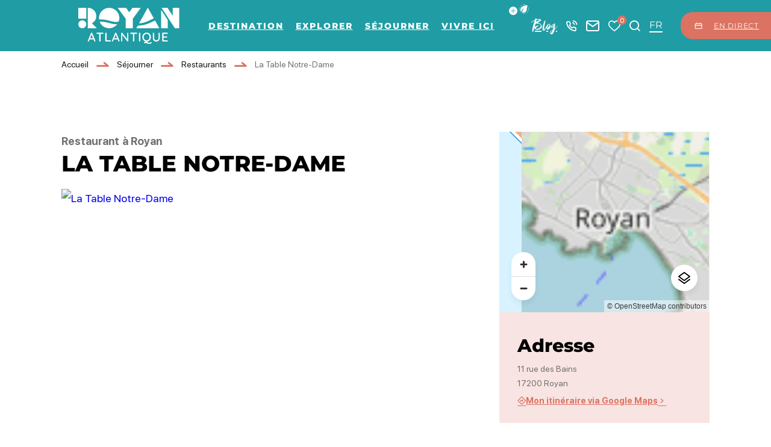

--- FILE ---
content_type: text/html; charset=UTF-8
request_url: https://www.royanatlantique.fr/restaurants/la-table-notre-dame-royan/
body_size: 53304
content:
<!doctype html>
<html lang="fr-FR" >
    <head>
    <meta charset="utf-8">
    <meta http-equiv="x-ua-compatible" content="ie=edge">
    <meta name="viewport" content="width=device-width, initial-scale=1, shrink-to-fit=no">

    
    <meta name='robots' content='index, follow, max-image-preview:large, max-snippet:-1, max-video-preview:-1' />
<meta name="uri-translation" content="on" /><link rel="alternate" hreflang="fr" href="https://www.royanatlantique.fr/restaurants/la-table-notre-dame-royan/" />
<link rel="alternate" hreflang="en" href="https://www.royanatlantique.fr/en/restaurants/la-table-notre-dame-royan/" />
<link rel="alternate" hreflang="de" href="https://www.royanatlantique.fr/de/restaurants/la-table-notre-dame-royan/" />

	<!-- This site is optimized with the Yoast SEO plugin v25.2 - https://yoast.com/wordpress/plugins/seo/ -->
	<title>La Table Notre-Dame à Royan - Restaurant</title>
	<meta name="description" content="Restaurant à Royan:Cuisine traditionnelle française. Tarif groupe à partir de 20 personnes." />
	<link rel="canonical" href="https://www.royanatlantique.fr/restaurants/la-table-notre-dame-royan/" />
	<meta property="og:locale" content="fr_FR" />
	<meta property="og:type" content="article" />
	<meta property="og:title" content="La Table Notre-Dame à Royan - Restaurant" />
	<meta property="og:description" content="Restaurant à Royan:Cuisine traditionnelle française. Tarif groupe à partir de 20 personnes." />
	<meta property="og:url" content="https://www.royanatlantique.fr/restaurants/la-table-notre-dame-royan/" />
	<meta property="og:site_name" content="Royan Atlantique" />
	<meta property="article:publisher" content="https://www.facebook.com/RoyanAtlantiqueDestination/" />
	<meta property="article:modified_time" content="2024-02-12T10:47:46+00:00" />
	<meta property="og:image" content="https://cdn.iris-etourism.io/uploads/royan_atlantique/sizes/e58/76-160-30384204-800x520.webp" />
	<meta name="twitter:card" content="summary_large_image" />
	<meta name="twitter:site" content="@royanatlantique" />
	<script type="application/ld+json" class="yoast-schema-graph">{"@context":"https://schema.org","@graph":[{"@type":"WebPage","@id":"https://www.royanatlantique.fr/restaurants/la-table-notre-dame-royan/","url":"https://www.royanatlantique.fr/restaurants/la-table-notre-dame-royan/","name":"La Table Notre-Dame à Royan - Restaurant","isPartOf":{"@id":"https://www.royanatlantique.fr/#website"},"datePublished":"2024-02-08T11:06:51+00:00","dateModified":"2024-02-12T10:47:46+00:00","description":"Restaurant à Royan:Cuisine traditionnelle française. Tarif groupe à partir de 20 personnes.","breadcrumb":{"@id":"https://www.royanatlantique.fr/restaurants/la-table-notre-dame-royan/#breadcrumb"},"inLanguage":"fr-FR","potentialAction":[{"@type":"ReadAction","target":["https://www.royanatlantique.fr/restaurants/la-table-notre-dame-royan/"]}]},{"@type":"BreadcrumbList","@id":"https://www.royanatlantique.fr/restaurants/la-table-notre-dame-royan/#breadcrumb","itemListElement":[{"@type":"ListItem","position":1,"name":"Accueil","item":"https://www.royanatlantique.fr/"},{"@type":"ListItem","position":2,"name":"Séjourner","item":"https://www.royanatlantique.fr/sejourner/"},{"@type":"ListItem","position":3,"name":"Restaurants","item":"https://www.royanatlantique.fr/sejourner/restaurants/"},{"@type":"ListItem","position":4,"name":"La Table Notre-Dame"}]},{"@type":"WebSite","@id":"https://www.royanatlantique.fr/#website","url":"https://www.royanatlantique.fr/","name":"Royan Atlantique","description":"Royan Atlantique se conjugue au pluriel avec des ambiances balnéaire, sauvage, ostréicole et viticole.","publisher":{"@id":"https://www.royanatlantique.fr/#organization"},"potentialAction":[{"@type":"SearchAction","target":{"@type":"EntryPoint","urlTemplate":"https://www.royanatlantique.fr/?s={search_term_string}"},"query-input":{"@type":"PropertyValueSpecification","valueRequired":true,"valueName":"search_term_string"}}],"inLanguage":"fr-FR"},{"@type":"Organization","@id":"https://www.royanatlantique.fr/#organization","name":"OFFICE DE TOURISME ROYAN ATLANTIQUE","alternateName":"ROYAN ATLANTIQUE","url":"https://www.royanatlantique.fr/","logo":{"@type":"ImageObject","inLanguage":"fr-FR","@id":"https://www.royanatlantique.fr/#/schema/logo/image/","url":"https://www.royanatlantique.fr/app/uploads/2024/04/default-thumbnail.webp","contentUrl":"https://www.royanatlantique.fr/app/uploads/2024/04/default-thumbnail.webp","width":400,"height":400,"caption":"OFFICE DE TOURISME ROYAN ATLANTIQUE"},"image":{"@id":"https://www.royanatlantique.fr/#/schema/logo/image/"},"sameAs":["https://www.facebook.com/RoyanAtlantiqueDestination/","https://x.com/royanatlantique","https://fr.linkedin.com/company/destination-royan-atlantique"]}]}</script>
	<!-- / Yoast SEO plugin. -->


<script type="text/javascript">
/* <![CDATA[ */
window._wpemojiSettings = {"baseUrl":"https:\/\/s.w.org\/images\/core\/emoji\/15.0.3\/72x72\/","ext":".png","svgUrl":"https:\/\/s.w.org\/images\/core\/emoji\/15.0.3\/svg\/","svgExt":".svg","source":{"concatemoji":"https:\/\/www.royanatlantique.fr\/wp-includes\/js\/wp-emoji-release.min.js?ver=6.6.2"}};
/*! This file is auto-generated */
!function(i,n){var o,s,e;function c(e){try{var t={supportTests:e,timestamp:(new Date).valueOf()};sessionStorage.setItem(o,JSON.stringify(t))}catch(e){}}function p(e,t,n){e.clearRect(0,0,e.canvas.width,e.canvas.height),e.fillText(t,0,0);var t=new Uint32Array(e.getImageData(0,0,e.canvas.width,e.canvas.height).data),r=(e.clearRect(0,0,e.canvas.width,e.canvas.height),e.fillText(n,0,0),new Uint32Array(e.getImageData(0,0,e.canvas.width,e.canvas.height).data));return t.every(function(e,t){return e===r[t]})}function u(e,t,n){switch(t){case"flag":return n(e,"\ud83c\udff3\ufe0f\u200d\u26a7\ufe0f","\ud83c\udff3\ufe0f\u200b\u26a7\ufe0f")?!1:!n(e,"\ud83c\uddfa\ud83c\uddf3","\ud83c\uddfa\u200b\ud83c\uddf3")&&!n(e,"\ud83c\udff4\udb40\udc67\udb40\udc62\udb40\udc65\udb40\udc6e\udb40\udc67\udb40\udc7f","\ud83c\udff4\u200b\udb40\udc67\u200b\udb40\udc62\u200b\udb40\udc65\u200b\udb40\udc6e\u200b\udb40\udc67\u200b\udb40\udc7f");case"emoji":return!n(e,"\ud83d\udc26\u200d\u2b1b","\ud83d\udc26\u200b\u2b1b")}return!1}function f(e,t,n){var r="undefined"!=typeof WorkerGlobalScope&&self instanceof WorkerGlobalScope?new OffscreenCanvas(300,150):i.createElement("canvas"),a=r.getContext("2d",{willReadFrequently:!0}),o=(a.textBaseline="top",a.font="600 32px Arial",{});return e.forEach(function(e){o[e]=t(a,e,n)}),o}function t(e){var t=i.createElement("script");t.src=e,t.defer=!0,i.head.appendChild(t)}"undefined"!=typeof Promise&&(o="wpEmojiSettingsSupports",s=["flag","emoji"],n.supports={everything:!0,everythingExceptFlag:!0},e=new Promise(function(e){i.addEventListener("DOMContentLoaded",e,{once:!0})}),new Promise(function(t){var n=function(){try{var e=JSON.parse(sessionStorage.getItem(o));if("object"==typeof e&&"number"==typeof e.timestamp&&(new Date).valueOf()<e.timestamp+604800&&"object"==typeof e.supportTests)return e.supportTests}catch(e){}return null}();if(!n){if("undefined"!=typeof Worker&&"undefined"!=typeof OffscreenCanvas&&"undefined"!=typeof URL&&URL.createObjectURL&&"undefined"!=typeof Blob)try{var e="postMessage("+f.toString()+"("+[JSON.stringify(s),u.toString(),p.toString()].join(",")+"));",r=new Blob([e],{type:"text/javascript"}),a=new Worker(URL.createObjectURL(r),{name:"wpTestEmojiSupports"});return void(a.onmessage=function(e){c(n=e.data),a.terminate(),t(n)})}catch(e){}c(n=f(s,u,p))}t(n)}).then(function(e){for(var t in e)n.supports[t]=e[t],n.supports.everything=n.supports.everything&&n.supports[t],"flag"!==t&&(n.supports.everythingExceptFlag=n.supports.everythingExceptFlag&&n.supports[t]);n.supports.everythingExceptFlag=n.supports.everythingExceptFlag&&!n.supports.flag,n.DOMReady=!1,n.readyCallback=function(){n.DOMReady=!0}}).then(function(){return e}).then(function(){var e;n.supports.everything||(n.readyCallback(),(e=n.source||{}).concatemoji?t(e.concatemoji):e.wpemoji&&e.twemoji&&(t(e.twemoji),t(e.wpemoji)))}))}((window,document),window._wpemojiSettings);
/* ]]> */
</script>
<link rel='preload' as='style'href='https://www.royanatlantique.fr/app/plugins/iris-weather/public/styles/weather-font.d55c4fc27545773f.css' type='text/css' media='all' />
<link rel='stylesheet' id='weather-font-css' href='https://www.royanatlantique.fr/app/plugins/iris-weather/public/styles/weather-font.d55c4fc27545773f.css' type='text/css' media='all' />
<style id='wp-emoji-styles-inline-css' type='text/css'>

	img.wp-smiley, img.emoji {
		display: inline !important;
		border: none !important;
		box-shadow: none !important;
		height: 1em !important;
		width: 1em !important;
		margin: 0 0.07em !important;
		vertical-align: -0.1em !important;
		background: none !important;
		padding: 0 !important;
	}
</style>
<link rel='preload' as='style'href='https://www.royanatlantique.fr/wp-includes/css/dist/block-library/style.min.css?ver=6.6.2' type='text/css' media='all' />
<link rel='stylesheet' id='wp-block-library-css' href='https://www.royanatlantique.fr/wp-includes/css/dist/block-library/style.min.css?ver=6.6.2' type='text/css' media='all' />
<link rel='preload' as='style'href='https://www.royanatlantique.fr/app/plugins/iris_collection_plugin_gutenberg_blocks/public/blocks/icon/styles/icon.6419762c49e0a404.css?ver=6.6.2' type='text/css' media='all' />
<link rel='stylesheet' id='iris-block-icon-style-css' href='https://www.royanatlantique.fr/app/plugins/iris_collection_plugin_gutenberg_blocks/public/blocks/icon/styles/icon.6419762c49e0a404.css?ver=6.6.2' type='text/css' media='all' />
<link rel='preload' as='style'href='https://www.royanatlantique.fr/app/plugins/iris_collection_plugin_gutenberg_blocks/public/blocks/tabs/styles/tabs.0cdf274b448cbbb1.css' type='text/css' media='all' />
<link rel='stylesheet' id='iris-tabs-css' href='https://www.royanatlantique.fr/app/plugins/iris_collection_plugin_gutenberg_blocks/public/blocks/tabs/styles/tabs.0cdf274b448cbbb1.css' type='text/css' media='all' />
<style id='wp-etourisme-v3-column-style-inline-css' type='text/css'>
.wp-block-wp-etourisme-v3-column .wpet-col-inner{display:flex;flex-direction:column}

</style>
<style id='wp-etourisme-v3-columns-style-inline-css' type='text/css'>
.editor-styles-wrapper .wp-block-wp-etourisme-v3-layout:not(.frontend-view) .wp-block-wp-etourisme-v3-columns .wp-block-wp-etourisme-v3-column{width:100%}.editor-styles-wrapper .wp-block-wp-etourisme-v3-layout:not(.frontend-view) .wp-block-wp-etourisme-v3-columns.format-66-33 .wp-block-wp-etourisme-v3-column:first-child{width:66.6666666667%}.editor-styles-wrapper .wp-block-wp-etourisme-v3-layout:not(.frontend-view) .wp-block-wp-etourisme-v3-columns.format-33-66 .wp-block-wp-etourisme-v3-column:first-child,.editor-styles-wrapper .wp-block-wp-etourisme-v3-layout:not(.frontend-view) .wp-block-wp-etourisme-v3-columns.format-66-33 .wp-block-wp-etourisme-v3-column:last-child{width:33.3333333333%}.editor-styles-wrapper .wp-block-wp-etourisme-v3-layout:not(.frontend-view) .wp-block-wp-etourisme-v3-columns.format-33-66 .wp-block-wp-etourisme-v3-column:last-child{width:66.6666666667%}

</style>
<style id='wp-etourisme-v3-map-style-inline-css' type='text/css'>
.wp-block-wp-etourisme-v3-map .map{background:#eee;min-height:250px;padding:30px}

</style>
<style id='wp-etourisme-v3-price-style-inline-css' type='text/css'>
.select-price-bases-control{border:1px solid #e0e0e0;padding:14px}.select-price-bases-control.has-error{background-color:ligthen(#dc3545,50%);position:relative}.select-price-bases-control.has-error:before{background-color:#dc3545;border-radius:50%;content:" ";height:10px;position:absolute;right:4px;top:4px;width:10px}

</style>
<style id='wp-etourisme-v3-text-style-inline-css' type='text/css'>
.wp-block-wp-etourisme-v3-text.format-excerpt{font-weight:700}

</style>
<style id='global-styles-inline-css' type='text/css'>
:root{--wp--preset--aspect-ratio--square: 1;--wp--preset--aspect-ratio--4-3: 4/3;--wp--preset--aspect-ratio--3-4: 3/4;--wp--preset--aspect-ratio--3-2: 3/2;--wp--preset--aspect-ratio--2-3: 2/3;--wp--preset--aspect-ratio--16-9: 16/9;--wp--preset--aspect-ratio--9-16: 9/16;--wp--preset--color--black: #000000;--wp--preset--color--cyan-bluish-gray: #abb8c3;--wp--preset--color--white: #ffffff;--wp--preset--color--pale-pink: #f78da7;--wp--preset--color--vivid-red: #cf2e2e;--wp--preset--color--luminous-vivid-orange: #ff6900;--wp--preset--color--luminous-vivid-amber: #fcb900;--wp--preset--color--light-green-cyan: #7bdcb5;--wp--preset--color--vivid-green-cyan: #00d084;--wp--preset--color--pale-cyan-blue: #8ed1fc;--wp--preset--color--vivid-cyan-blue: #0693e3;--wp--preset--color--vivid-purple: #9b51e0;--wp--preset--gradient--vivid-cyan-blue-to-vivid-purple: linear-gradient(135deg,rgba(6,147,227,1) 0%,rgb(155,81,224) 100%);--wp--preset--gradient--light-green-cyan-to-vivid-green-cyan: linear-gradient(135deg,rgb(122,220,180) 0%,rgb(0,208,130) 100%);--wp--preset--gradient--luminous-vivid-amber-to-luminous-vivid-orange: linear-gradient(135deg,rgba(252,185,0,1) 0%,rgba(255,105,0,1) 100%);--wp--preset--gradient--luminous-vivid-orange-to-vivid-red: linear-gradient(135deg,rgba(255,105,0,1) 0%,rgb(207,46,46) 100%);--wp--preset--gradient--very-light-gray-to-cyan-bluish-gray: linear-gradient(135deg,rgb(238,238,238) 0%,rgb(169,184,195) 100%);--wp--preset--gradient--cool-to-warm-spectrum: linear-gradient(135deg,rgb(74,234,220) 0%,rgb(151,120,209) 20%,rgb(207,42,186) 40%,rgb(238,44,130) 60%,rgb(251,105,98) 80%,rgb(254,248,76) 100%);--wp--preset--gradient--blush-light-purple: linear-gradient(135deg,rgb(255,206,236) 0%,rgb(152,150,240) 100%);--wp--preset--gradient--blush-bordeaux: linear-gradient(135deg,rgb(254,205,165) 0%,rgb(254,45,45) 50%,rgb(107,0,62) 100%);--wp--preset--gradient--luminous-dusk: linear-gradient(135deg,rgb(255,203,112) 0%,rgb(199,81,192) 50%,rgb(65,88,208) 100%);--wp--preset--gradient--pale-ocean: linear-gradient(135deg,rgb(255,245,203) 0%,rgb(182,227,212) 50%,rgb(51,167,181) 100%);--wp--preset--gradient--electric-grass: linear-gradient(135deg,rgb(202,248,128) 0%,rgb(113,206,126) 100%);--wp--preset--gradient--midnight: linear-gradient(135deg,rgb(2,3,129) 0%,rgb(40,116,252) 100%);--wp--preset--font-size--small: 13px;--wp--preset--font-size--medium: 20px;--wp--preset--font-size--large: 36px;--wp--preset--font-size--x-large: 42px;--wp--preset--spacing--20: 0.44rem;--wp--preset--spacing--30: 0.67rem;--wp--preset--spacing--40: 1rem;--wp--preset--spacing--50: 1.5rem;--wp--preset--spacing--60: 2.25rem;--wp--preset--spacing--70: 3.38rem;--wp--preset--spacing--80: 5.06rem;--wp--preset--shadow--natural: 6px 6px 9px rgba(0, 0, 0, 0.2);--wp--preset--shadow--deep: 12px 12px 50px rgba(0, 0, 0, 0.4);--wp--preset--shadow--sharp: 6px 6px 0px rgba(0, 0, 0, 0.2);--wp--preset--shadow--outlined: 6px 6px 0px -3px rgba(255, 255, 255, 1), 6px 6px rgba(0, 0, 0, 1);--wp--preset--shadow--crisp: 6px 6px 0px rgba(0, 0, 0, 1);}:root { --wp--style--global--content-size: 800px;--wp--style--global--wide-size: 1220px; }:where(body) { margin: 0; }.wp-site-blocks > .alignleft { float: left; margin-right: 2em; }.wp-site-blocks > .alignright { float: right; margin-left: 2em; }.wp-site-blocks > .aligncenter { justify-content: center; margin-left: auto; margin-right: auto; }:where(.is-layout-flex){gap: 0.5em;}:where(.is-layout-grid){gap: 0.5em;}.is-layout-flow > .alignleft{float: left;margin-inline-start: 0;margin-inline-end: 2em;}.is-layout-flow > .alignright{float: right;margin-inline-start: 2em;margin-inline-end: 0;}.is-layout-flow > .aligncenter{margin-left: auto !important;margin-right: auto !important;}.is-layout-constrained > .alignleft{float: left;margin-inline-start: 0;margin-inline-end: 2em;}.is-layout-constrained > .alignright{float: right;margin-inline-start: 2em;margin-inline-end: 0;}.is-layout-constrained > .aligncenter{margin-left: auto !important;margin-right: auto !important;}.is-layout-constrained > :where(:not(.alignleft):not(.alignright):not(.alignfull)){max-width: var(--wp--style--global--content-size);margin-left: auto !important;margin-right: auto !important;}.is-layout-constrained > .alignwide{max-width: var(--wp--style--global--wide-size);}body .is-layout-flex{display: flex;}.is-layout-flex{flex-wrap: wrap;align-items: center;}.is-layout-flex > :is(*, div){margin: 0;}body .is-layout-grid{display: grid;}.is-layout-grid > :is(*, div){margin: 0;}body{padding-top: 0px;padding-right: 0px;padding-bottom: 0px;padding-left: 0px;}a:where(:not(.wp-element-button)){text-decoration: underline;}:root :where(.wp-element-button, .wp-block-button__link){background-color: #32373c;border-width: 0;color: #fff;font-family: inherit;font-size: inherit;line-height: inherit;padding: calc(0.667em + 2px) calc(1.333em + 2px);text-decoration: none;}.has-black-color{color: var(--wp--preset--color--black) !important;}.has-cyan-bluish-gray-color{color: var(--wp--preset--color--cyan-bluish-gray) !important;}.has-white-color{color: var(--wp--preset--color--white) !important;}.has-pale-pink-color{color: var(--wp--preset--color--pale-pink) !important;}.has-vivid-red-color{color: var(--wp--preset--color--vivid-red) !important;}.has-luminous-vivid-orange-color{color: var(--wp--preset--color--luminous-vivid-orange) !important;}.has-luminous-vivid-amber-color{color: var(--wp--preset--color--luminous-vivid-amber) !important;}.has-light-green-cyan-color{color: var(--wp--preset--color--light-green-cyan) !important;}.has-vivid-green-cyan-color{color: var(--wp--preset--color--vivid-green-cyan) !important;}.has-pale-cyan-blue-color{color: var(--wp--preset--color--pale-cyan-blue) !important;}.has-vivid-cyan-blue-color{color: var(--wp--preset--color--vivid-cyan-blue) !important;}.has-vivid-purple-color{color: var(--wp--preset--color--vivid-purple) !important;}.has-black-background-color{background-color: var(--wp--preset--color--black) !important;}.has-cyan-bluish-gray-background-color{background-color: var(--wp--preset--color--cyan-bluish-gray) !important;}.has-white-background-color{background-color: var(--wp--preset--color--white) !important;}.has-pale-pink-background-color{background-color: var(--wp--preset--color--pale-pink) !important;}.has-vivid-red-background-color{background-color: var(--wp--preset--color--vivid-red) !important;}.has-luminous-vivid-orange-background-color{background-color: var(--wp--preset--color--luminous-vivid-orange) !important;}.has-luminous-vivid-amber-background-color{background-color: var(--wp--preset--color--luminous-vivid-amber) !important;}.has-light-green-cyan-background-color{background-color: var(--wp--preset--color--light-green-cyan) !important;}.has-vivid-green-cyan-background-color{background-color: var(--wp--preset--color--vivid-green-cyan) !important;}.has-pale-cyan-blue-background-color{background-color: var(--wp--preset--color--pale-cyan-blue) !important;}.has-vivid-cyan-blue-background-color{background-color: var(--wp--preset--color--vivid-cyan-blue) !important;}.has-vivid-purple-background-color{background-color: var(--wp--preset--color--vivid-purple) !important;}.has-black-border-color{border-color: var(--wp--preset--color--black) !important;}.has-cyan-bluish-gray-border-color{border-color: var(--wp--preset--color--cyan-bluish-gray) !important;}.has-white-border-color{border-color: var(--wp--preset--color--white) !important;}.has-pale-pink-border-color{border-color: var(--wp--preset--color--pale-pink) !important;}.has-vivid-red-border-color{border-color: var(--wp--preset--color--vivid-red) !important;}.has-luminous-vivid-orange-border-color{border-color: var(--wp--preset--color--luminous-vivid-orange) !important;}.has-luminous-vivid-amber-border-color{border-color: var(--wp--preset--color--luminous-vivid-amber) !important;}.has-light-green-cyan-border-color{border-color: var(--wp--preset--color--light-green-cyan) !important;}.has-vivid-green-cyan-border-color{border-color: var(--wp--preset--color--vivid-green-cyan) !important;}.has-pale-cyan-blue-border-color{border-color: var(--wp--preset--color--pale-cyan-blue) !important;}.has-vivid-cyan-blue-border-color{border-color: var(--wp--preset--color--vivid-cyan-blue) !important;}.has-vivid-purple-border-color{border-color: var(--wp--preset--color--vivid-purple) !important;}.has-vivid-cyan-blue-to-vivid-purple-gradient-background{background: var(--wp--preset--gradient--vivid-cyan-blue-to-vivid-purple) !important;}.has-light-green-cyan-to-vivid-green-cyan-gradient-background{background: var(--wp--preset--gradient--light-green-cyan-to-vivid-green-cyan) !important;}.has-luminous-vivid-amber-to-luminous-vivid-orange-gradient-background{background: var(--wp--preset--gradient--luminous-vivid-amber-to-luminous-vivid-orange) !important;}.has-luminous-vivid-orange-to-vivid-red-gradient-background{background: var(--wp--preset--gradient--luminous-vivid-orange-to-vivid-red) !important;}.has-very-light-gray-to-cyan-bluish-gray-gradient-background{background: var(--wp--preset--gradient--very-light-gray-to-cyan-bluish-gray) !important;}.has-cool-to-warm-spectrum-gradient-background{background: var(--wp--preset--gradient--cool-to-warm-spectrum) !important;}.has-blush-light-purple-gradient-background{background: var(--wp--preset--gradient--blush-light-purple) !important;}.has-blush-bordeaux-gradient-background{background: var(--wp--preset--gradient--blush-bordeaux) !important;}.has-luminous-dusk-gradient-background{background: var(--wp--preset--gradient--luminous-dusk) !important;}.has-pale-ocean-gradient-background{background: var(--wp--preset--gradient--pale-ocean) !important;}.has-electric-grass-gradient-background{background: var(--wp--preset--gradient--electric-grass) !important;}.has-midnight-gradient-background{background: var(--wp--preset--gradient--midnight) !important;}.has-small-font-size{font-size: var(--wp--preset--font-size--small) !important;}.has-medium-font-size{font-size: var(--wp--preset--font-size--medium) !important;}.has-large-font-size{font-size: var(--wp--preset--font-size--large) !important;}.has-x-large-font-size{font-size: var(--wp--preset--font-size--x-large) !important;}
:where(.wp-block-post-template.is-layout-flex){gap: 1.25em;}:where(.wp-block-post-template.is-layout-grid){gap: 1.25em;}
:where(.wp-block-columns.is-layout-flex){gap: 2em;}:where(.wp-block-columns.is-layout-grid){gap: 2em;}
:root :where(.wp-block-pullquote){font-size: 1.5em;line-height: 1.6;}
</style>
<link rel='preload' as='style'href='https://www.royanatlantique.fr/app/plugins/wp-etourisme-v3/assets/dist/css/app_shared-nibx9myj1q8bc2zr41kvf8.min.css' type='text/css' media='all' />
<link rel='stylesheet' id='wp-etourisme-v3-css' href='https://www.royanatlantique.fr/app/plugins/wp-etourisme-v3/assets/dist/css/app_shared-nibx9myj1q8bc2zr41kvf8.min.css' type='text/css' media='all' />
<link rel='preload' as='style'href='https://www.royanatlantique.fr/app/plugins/iris-tides/public/styles/tides-font.cda3369eada0eb7f.css' type='text/css' media='all' />
<link rel='stylesheet' id='tides-font-css' href='https://www.royanatlantique.fr/app/plugins/iris-tides/public/styles/tides-font.cda3369eada0eb7f.css' type='text/css' media='all' />
<link rel='preload' as='style'href='https://www.royanatlantique.fr/app/plugins/iris-tides/public/styles/iris-tides.979281f18d1e4382.css' type='text/css' media='all' />
<link rel='stylesheet' id='iris-tides-css' href='https://www.royanatlantique.fr/app/plugins/iris-tides/public/styles/iris-tides.979281f18d1e4382.css' type='text/css' media='all' />
<link rel='preload' as='style'href='https://www.royanatlantique.fr/app/plugins/iris_collection_plugin_core/public/styles/core-app.1bf02685a679d1e8.css' type='text/css' media='all' />
<link rel='stylesheet' id='core-app-css' href='https://www.royanatlantique.fr/app/plugins/iris_collection_plugin_core/public/styles/core-app.1bf02685a679d1e8.css' type='text/css' media='all' />
<style id='core-app-inline-css' type='text/css'>
:root{--iris--global--color-1:#000000;--iris--global--color-rgb-1:0,0,0;--iris--global--color-2:#707070;--iris--global--color-rgb-2:112,112,112;--iris--global--color-3:#209ca4;--iris--global--color-rgb-3:32,156,164;--iris--global--color-4:#dc7261;--iris--global--color-rgb-4:220,114,97;--iris--global--color-5:#0093b1;--iris--global--color-rgb-5:0,147,177;--iris--global--color-6:#5fcbae;--iris--global--color-rgb-6:95,203,174;--iris--global--color-7:#f8e4e2;--iris--global--color-rgb-7:248,228,226;--iris--global--color-8:#ffffff;--iris--global--color-rgb-8:255,255,255;--iris--global--font-family-1:Montserrat;--iris--global--font-family-2:amstagram;--iris--global--font-family-3:sfprodisplay;--iris--global--font-family-4:LEMONMILK;}
</style>
<link rel='preload' as='style'href='https://www.royanatlantique.fr/app/plugins/iris_collection_plugin_core/public/styles/core-font.e8a437df6208cd82.css' type='text/css' media='all' />
<link rel='stylesheet' id='core-font-css' href='https://www.royanatlantique.fr/app/plugins/iris_collection_plugin_core/public/styles/core-font.e8a437df6208cd82.css' type='text/css' media='all' />
<link rel='preload' as='style'href='https://www.royanatlantique.fr/app/plugins/iris_collection_plugin_core/public/styles/core-print-app.8c4ae2d061cff23a.css' type='text/css' media='print' />
<link rel='stylesheet' id='core-print-app-css' href='https://www.royanatlantique.fr/app/plugins/iris_collection_plugin_core/public/styles/core-print-app.8c4ae2d061cff23a.css' type='text/css' media='print' />
<link rel='preload' as='style'href='https://www.royanatlantique.fr/app/plugins/iris_collection_plugin_etourisme_v3/public/styles/etourisme-app.8e8f4b8c7ca61d8e.css' type='text/css' media='all' />
<link rel='stylesheet' id='etourisme-app-css' href='https://www.royanatlantique.fr/app/plugins/iris_collection_plugin_etourisme_v3/public/styles/etourisme-app.8e8f4b8c7ca61d8e.css' type='text/css' media='all' />
<link rel='preload' as='style'href='https://www.royanatlantique.fr/app/plugins/iris_collection_plugin_etourisme_v3/public/styles/etourisme-font.8150e77c9664e954.css' type='text/css' media='all' />
<link rel='stylesheet' id='etourisme-font-css' href='https://www.royanatlantique.fr/app/plugins/iris_collection_plugin_etourisme_v3/public/styles/etourisme-font.8150e77c9664e954.css' type='text/css' media='all' />
<link rel='preload' as='style'href='https://www.royanatlantique.fr/app/plugins/iris_collection_plugin_etourisme_v3/public/styles/etourisme-single.4f9db75ce1d99b6e.css' type='text/css' media='all' />
<link rel='stylesheet' id='etourisme-single-css' href='https://www.royanatlantique.fr/app/plugins/iris_collection_plugin_etourisme_v3/public/styles/etourisme-single.4f9db75ce1d99b6e.css' type='text/css' media='all' />
<link rel='preload' as='style'href='https://www.royanatlantique.fr/app/plugins/iris-travel-book/public/styles/iris-travel-book-app.13a3c1326665f2c4.css' type='text/css' media='all' />
<link rel='stylesheet' id='iris-travel-book-app-css' href='https://www.royanatlantique.fr/app/plugins/iris-travel-book/public/styles/iris-travel-book-app.13a3c1326665f2c4.css' type='text/css' media='all' />
<link rel='preload' as='style'href='https://www.royanatlantique.fr/app/plugins/iris_collection_plugin_gutenberg_blocks/public/styles/gutenberg-blocks-app.58bac41b2466cbe7.css' type='text/css' media='all' />
<link rel='stylesheet' id='gutenberg-blocks-app-css' href='https://www.royanatlantique.fr/app/plugins/iris_collection_plugin_gutenberg_blocks/public/styles/gutenberg-blocks-app.58bac41b2466cbe7.css' type='text/css' media='all' />
<link rel='preload' as='style'href='https://www.royanatlantique.fr/app/plugins/iris_collection_plugin_gutenberg_blocks/public/styles/gutenberg-blocks-print-app.6f3c682d5f95d56d.css' type='text/css' media='print' />
<link rel='stylesheet' id='gutenberg-blocks-print-app-css' href='https://www.royanatlantique.fr/app/plugins/iris_collection_plugin_gutenberg_blocks/public/styles/gutenberg-blocks-print-app.6f3c682d5f95d56d.css' type='text/css' media='print' />
<link rel='preload' as='style'href='https://www.royanatlantique.fr/app/plugins/iris_collection_plugin_gutenberg_blocks/public/styles/gutenberg-blocks-font.8b77568ffd5f05c8.css' type='text/css' media='all' />
<link rel='stylesheet' id='gutenberg-blocks-font-css' href='https://www.royanatlantique.fr/app/plugins/iris_collection_plugin_gutenberg_blocks/public/styles/gutenberg-blocks-font.8b77568ffd5f05c8.css' type='text/css' media='all' />
<link rel='preload' as='style'href='https://www.royanatlantique.fr/app/themes/theme_customer/public/styles/customer-font.119f0971fe17cdfb.css' type='text/css' media='all' />
<link rel='stylesheet' id='customer-font-css' href='https://www.royanatlantique.fr/app/themes/theme_customer/public/styles/customer-font.119f0971fe17cdfb.css' type='text/css' media='all' />
<link rel='preload' as='style'href='https://www.royanatlantique.fr/app/themes/theme_customer/public/styles/customer.7e0ecd33c28f70e4.css' type='text/css' media='all' />
<link rel='stylesheet' id='customer-css' href='https://www.royanatlantique.fr/app/themes/theme_customer/public/styles/customer.7e0ecd33c28f70e4.css' type='text/css' media='all' />
<script type="text/javascript" src="https://www.royanatlantique.fr/wp-includes/js/jquery/jquery.min.js?ver=3.7.1" id="jquery-core-js"></script>
<script type="text/javascript" src="https://www.royanatlantique.fr/wp-includes/js/jquery/jquery-migrate.min.js?ver=3.4.1" id="jquery-migrate-js"></script>
<script type="text/javascript" id="iris-map-js-extra">
/* <![CDATA[ */
var IrisMap = {"config":{"main":{"apiKey":"","switcherController":1,"zoom":12,"center":{"lat":45.624236000000003,"lng":-1.024221},"markerImageUrl":"https:\/\/www.royanatlantique.fr\/app\/themes\/theme_customer\/public\/images\/markers\/marker.0b7d6eb496fc28e5.svg","markerHoverImageUrl":"https:\/\/www.royanatlantique.fr\/app\/themes\/theme_customer\/public\/images\/markers\/marker-hover.365ebc7ce9352c79.svg","markerOptions":{"width":36,"height":36,"backgroundSize":"100%"},"markerUserImageUrl":"https:\/\/www.royanatlantique.fr\/app\/plugins\/iris-map\/assets\/dist\/images\/markers\/marker-user.svg","markerUserOptions":{"width":18,"height":30,"backgroundSize":"100%"},"markerNumbersUrl":{"1":"https:\/\/www.royanatlantique.fr\/app\/plugins\/iris-map\/assets\/dist\/images\/markers\/number\/marker_1.svg","2":"https:\/\/www.royanatlantique.fr\/app\/plugins\/iris-map\/assets\/dist\/images\/markers\/number\/marker_2.svg","3":"https:\/\/www.royanatlantique.fr\/app\/plugins\/iris-map\/assets\/dist\/images\/markers\/number\/marker_3.svg","4":"https:\/\/www.royanatlantique.fr\/app\/plugins\/iris-map\/assets\/dist\/images\/markers\/number\/marker_4.svg","5":"https:\/\/www.royanatlantique.fr\/app\/plugins\/iris-map\/assets\/dist\/images\/markers\/number\/marker_5.svg","6":"https:\/\/www.royanatlantique.fr\/app\/plugins\/iris-map\/assets\/dist\/images\/markers\/number\/marker_6.svg","7":"https:\/\/www.royanatlantique.fr\/app\/plugins\/iris-map\/assets\/dist\/images\/markers\/number\/marker_7.svg","8":"https:\/\/www.royanatlantique.fr\/app\/plugins\/iris-map\/assets\/dist\/images\/markers\/number\/marker_8.svg","9":"https:\/\/www.royanatlantique.fr\/app\/plugins\/iris-map\/assets\/dist\/images\/markers\/number\/marker_9.svg","10":"https:\/\/www.royanatlantique.fr\/app\/plugins\/iris-map\/assets\/dist\/images\/markers\/number\/marker_10.svg","11":"https:\/\/www.royanatlantique.fr\/app\/plugins\/iris-map\/assets\/dist\/images\/markers\/number\/marker_11.svg","12":"https:\/\/www.royanatlantique.fr\/app\/plugins\/iris-map\/assets\/dist\/images\/markers\/number\/marker_12.svg","13":"https:\/\/www.royanatlantique.fr\/app\/plugins\/iris-map\/assets\/dist\/images\/markers\/number\/marker_13.svg","14":"https:\/\/www.royanatlantique.fr\/app\/plugins\/iris-map\/assets\/dist\/images\/markers\/number\/marker_14.svg","15":"https:\/\/www.royanatlantique.fr\/app\/plugins\/iris-map\/assets\/dist\/images\/markers\/number\/marker_15.svg","16":"https:\/\/www.royanatlantique.fr\/app\/plugins\/iris-map\/assets\/dist\/images\/markers\/number\/marker_16.svg","17":"https:\/\/www.royanatlantique.fr\/app\/plugins\/iris-map\/assets\/dist\/images\/markers\/number\/marker_17.svg","18":"https:\/\/www.royanatlantique.fr\/app\/plugins\/iris-map\/assets\/dist\/images\/markers\/number\/marker_18.svg","19":"https:\/\/www.royanatlantique.fr\/app\/plugins\/iris-map\/assets\/dist\/images\/markers\/number\/marker_19.svg","20":"https:\/\/www.royanatlantique.fr\/app\/plugins\/iris-map\/assets\/dist\/images\/markers\/number\/marker_20.svg","21":"https:\/\/www.royanatlantique.fr\/app\/plugins\/iris-map\/assets\/dist\/images\/markers\/number\/marker_21.svg","22":"https:\/\/www.royanatlantique.fr\/app\/plugins\/iris-map\/assets\/dist\/images\/markers\/number\/marker_22.svg","23":"https:\/\/www.royanatlantique.fr\/app\/plugins\/iris-map\/assets\/dist\/images\/markers\/number\/marker_23.svg","24":"https:\/\/www.royanatlantique.fr\/app\/plugins\/iris-map\/assets\/dist\/images\/markers\/number\/marker_24.svg","25":"https:\/\/www.royanatlantique.fr\/app\/plugins\/iris-map\/assets\/dist\/images\/markers\/number\/marker_25.svg","26":"https:\/\/www.royanatlantique.fr\/app\/plugins\/iris-map\/assets\/dist\/images\/markers\/number\/marker_26.svg","27":"https:\/\/www.royanatlantique.fr\/app\/plugins\/iris-map\/assets\/dist\/images\/markers\/number\/marker_27.svg","28":"https:\/\/www.royanatlantique.fr\/app\/plugins\/iris-map\/assets\/dist\/images\/markers\/number\/marker_28.svg","29":"https:\/\/www.royanatlantique.fr\/app\/plugins\/iris-map\/assets\/dist\/images\/markers\/number\/marker_29.svg","30":"https:\/\/www.royanatlantique.fr\/app\/plugins\/iris-map\/assets\/dist\/images\/markers\/number\/marker_30.svg","31":"https:\/\/www.royanatlantique.fr\/app\/plugins\/iris-map\/assets\/dist\/images\/markers\/number\/marker_31.svg","32":"https:\/\/www.royanatlantique.fr\/app\/plugins\/iris-map\/assets\/dist\/images\/markers\/number\/marker_32.svg","33":"https:\/\/www.royanatlantique.fr\/app\/plugins\/iris-map\/assets\/dist\/images\/markers\/number\/marker_33.svg","34":"https:\/\/www.royanatlantique.fr\/app\/plugins\/iris-map\/assets\/dist\/images\/markers\/number\/marker_34.svg","35":"https:\/\/www.royanatlantique.fr\/app\/plugins\/iris-map\/assets\/dist\/images\/markers\/number\/marker_35.svg","36":"https:\/\/www.royanatlantique.fr\/app\/plugins\/iris-map\/assets\/dist\/images\/markers\/number\/marker_36.svg","37":"https:\/\/www.royanatlantique.fr\/app\/plugins\/iris-map\/assets\/dist\/images\/markers\/number\/marker_37.svg","38":"https:\/\/www.royanatlantique.fr\/app\/plugins\/iris-map\/assets\/dist\/images\/markers\/number\/marker_38.svg","39":"https:\/\/www.royanatlantique.fr\/app\/plugins\/iris-map\/assets\/dist\/images\/markers\/number\/marker_39.svg","40":"https:\/\/www.royanatlantique.fr\/app\/plugins\/iris-map\/assets\/dist\/images\/markers\/number\/marker_40.svg"},"markerHoverNumbersUrl":{"1":"https:\/\/www.royanatlantique.fr\/app\/plugins\/iris-map\/assets\/dist\/images\/markers\/number\/hover-marker_1.svg","2":"https:\/\/www.royanatlantique.fr\/app\/plugins\/iris-map\/assets\/dist\/images\/markers\/number\/hover-marker_2.svg","3":"https:\/\/www.royanatlantique.fr\/app\/plugins\/iris-map\/assets\/dist\/images\/markers\/number\/hover-marker_3.svg","4":"https:\/\/www.royanatlantique.fr\/app\/plugins\/iris-map\/assets\/dist\/images\/markers\/number\/hover-marker_4.svg","5":"https:\/\/www.royanatlantique.fr\/app\/plugins\/iris-map\/assets\/dist\/images\/markers\/number\/hover-marker_5.svg","6":"https:\/\/www.royanatlantique.fr\/app\/plugins\/iris-map\/assets\/dist\/images\/markers\/number\/hover-marker_6.svg","7":"https:\/\/www.royanatlantique.fr\/app\/plugins\/iris-map\/assets\/dist\/images\/markers\/number\/hover-marker_7.svg","8":"https:\/\/www.royanatlantique.fr\/app\/plugins\/iris-map\/assets\/dist\/images\/markers\/number\/hover-marker_8.svg","9":"https:\/\/www.royanatlantique.fr\/app\/plugins\/iris-map\/assets\/dist\/images\/markers\/number\/hover-marker_9.svg","10":"https:\/\/www.royanatlantique.fr\/app\/plugins\/iris-map\/assets\/dist\/images\/markers\/number\/hover-marker_10.svg","11":"https:\/\/www.royanatlantique.fr\/app\/plugins\/iris-map\/assets\/dist\/images\/markers\/number\/hover-marker_11.svg","12":"https:\/\/www.royanatlantique.fr\/app\/plugins\/iris-map\/assets\/dist\/images\/markers\/number\/hover-marker_12.svg","13":"https:\/\/www.royanatlantique.fr\/app\/plugins\/iris-map\/assets\/dist\/images\/markers\/number\/hover-marker_13.svg","14":"https:\/\/www.royanatlantique.fr\/app\/plugins\/iris-map\/assets\/dist\/images\/markers\/number\/hover-marker_14.svg","15":"https:\/\/www.royanatlantique.fr\/app\/plugins\/iris-map\/assets\/dist\/images\/markers\/number\/hover-marker_15.svg","16":"https:\/\/www.royanatlantique.fr\/app\/plugins\/iris-map\/assets\/dist\/images\/markers\/number\/hover-marker_16.svg","17":"https:\/\/www.royanatlantique.fr\/app\/plugins\/iris-map\/assets\/dist\/images\/markers\/number\/hover-marker_17.svg","18":"https:\/\/www.royanatlantique.fr\/app\/plugins\/iris-map\/assets\/dist\/images\/markers\/number\/hover-marker_18.svg","19":"https:\/\/www.royanatlantique.fr\/app\/plugins\/iris-map\/assets\/dist\/images\/markers\/number\/hover-marker_19.svg","20":"https:\/\/www.royanatlantique.fr\/app\/plugins\/iris-map\/assets\/dist\/images\/markers\/number\/hover-marker_20.svg","21":"https:\/\/www.royanatlantique.fr\/app\/plugins\/iris-map\/assets\/dist\/images\/markers\/number\/hover-marker_21.svg","22":"https:\/\/www.royanatlantique.fr\/app\/plugins\/iris-map\/assets\/dist\/images\/markers\/number\/hover-marker_22.svg","23":"https:\/\/www.royanatlantique.fr\/app\/plugins\/iris-map\/assets\/dist\/images\/markers\/number\/hover-marker_23.svg","24":"https:\/\/www.royanatlantique.fr\/app\/plugins\/iris-map\/assets\/dist\/images\/markers\/number\/hover-marker_24.svg","25":"https:\/\/www.royanatlantique.fr\/app\/plugins\/iris-map\/assets\/dist\/images\/markers\/number\/hover-marker_25.svg","26":"https:\/\/www.royanatlantique.fr\/app\/plugins\/iris-map\/assets\/dist\/images\/markers\/number\/hover-marker_26.svg","27":"https:\/\/www.royanatlantique.fr\/app\/plugins\/iris-map\/assets\/dist\/images\/markers\/number\/hover-marker_27.svg","28":"https:\/\/www.royanatlantique.fr\/app\/plugins\/iris-map\/assets\/dist\/images\/markers\/number\/hover-marker_28.svg","29":"https:\/\/www.royanatlantique.fr\/app\/plugins\/iris-map\/assets\/dist\/images\/markers\/number\/hover-marker_29.svg","30":"https:\/\/www.royanatlantique.fr\/app\/plugins\/iris-map\/assets\/dist\/images\/markers\/number\/hover-marker_30.svg","31":"https:\/\/www.royanatlantique.fr\/app\/plugins\/iris-map\/assets\/dist\/images\/markers\/number\/hover-marker_31.svg","32":"https:\/\/www.royanatlantique.fr\/app\/plugins\/iris-map\/assets\/dist\/images\/markers\/number\/hover-marker_32.svg","33":"https:\/\/www.royanatlantique.fr\/app\/plugins\/iris-map\/assets\/dist\/images\/markers\/number\/hover-marker_33.svg","34":"https:\/\/www.royanatlantique.fr\/app\/plugins\/iris-map\/assets\/dist\/images\/markers\/number\/hover-marker_34.svg","35":"https:\/\/www.royanatlantique.fr\/app\/plugins\/iris-map\/assets\/dist\/images\/markers\/number\/hover-marker_35.svg","36":"https:\/\/www.royanatlantique.fr\/app\/plugins\/iris-map\/assets\/dist\/images\/markers\/number\/hover-marker_36.svg","37":"https:\/\/www.royanatlantique.fr\/app\/plugins\/iris-map\/assets\/dist\/images\/markers\/number\/hover-marker_37.svg","38":"https:\/\/www.royanatlantique.fr\/app\/plugins\/iris-map\/assets\/dist\/images\/markers\/number\/hover-marker_38.svg","39":"https:\/\/www.royanatlantique.fr\/app\/plugins\/iris-map\/assets\/dist\/images\/markers\/number\/hover-marker_39.svg","40":"https:\/\/www.royanatlantique.fr\/app\/plugins\/iris-map\/assets\/dist\/images\/markers\/number\/hover-marker_40.svg"},"markerPoi":"https:\/\/www.royanatlantique.fr\/app\/themes\/theme_customer\/public\/images\/markers\/flux\/marker-visiter.23f1cb037abff18f.svg","markerHoverPoi":"https:\/\/www.royanatlantique.fr\/app\/plugins\/iris-map\/assets\/dist\/images\/markers\/flux\/hover-marker-visiter.svg","popupOptions":{"offset":20,"closeButton":true,"closeOnClick":true,"maxWidth":"250px","closeOnMove":false},"enableAccessibility":false,"mapOptions":""},"maplibre":{"mapboxApiKey":"","mapOptions":"","unclusteredImageUrl":"https:\/\/www.royanatlantique.fr\/app\/plugins\/iris-map\/assets\/dist\/images\/markers\/marker.png","unclusteredCircleOptions":{"radius":8,"color":"#11b5da","stroke-color":"#ffffff","stroke-width":8},"gpxStartPointImageUrl":"https:\/\/www.royanatlantique.fr\/app\/plugins\/iris-map\/assets\/dist\/images\/markers\/marker-start.svg","gpxEndPointImageUrl":"https:\/\/www.royanatlantique.fr\/app\/plugins\/iris-map\/assets\/dist\/images\/markers\/marker-end.svg"},"google-maps":{"mapOptions":"","apiKey":"AIzaSyChZ88E0zxyLI4NOqrkTgSSqT1RsBvIoS8"},"googlemaps":{"mapOptions":"","apiKey":"AIzaSyChZ88E0zxyLI4NOqrkTgSSqT1RsBvIoS8"}},"styles":{"open_street_map":{"name":"OpenStreetMap","style":"https:\/\/a.tile.openstreetmap.org\/{z}\/{x}\/{y}.png","attribution":"<a href=\"https:\/\/www.openstreetmap.org\/copyright\" target=\"_blank\">&copy; OpenStreetMap contributors<\/a>","img":"https:\/\/cloud.maptiler.com\/static\/img\/maps\/openstreetmap.png","keyInUrl":false,"tileSize":{"x":256,"y":256},"id":"open_street_map","mapType":"map-libre","type":"raster"},"maptiler":{"name":"MapTiler","type":"vector","style":"https:\/\/api.maptiler.com\/maps\/dataviz\/style.json?key=","img":"https:\/\/cloud.maptiler.com\/static\/img\/maps\/voyager.png","keyInUrl":1,"tileSize":{"x":256,"y":256},"apiKey":"HCJZ34C8DI7NtLLLFi1R","id":"maptiler","mapType":"map-libre"},"google_maps":{"name":"Google Maps","id":"google_maps","mapType":"google-map"}},"current":{"mapType":"map-libre","baseStyleId":"open_street_map"},"markersAssetsUrl":"https:\/\/www.royanatlantique.fr\/app\/plugins\/iris-map\/assets\/dist\/images\/markers\/","locale":"fr"};
/* ]]> */
</script>
<script type="text/javascript" defer src="https://www.royanatlantique.fr/app/plugins/iris-map/assets/dist/js/app_shared-mp6h70ez5vndy7mhcsevsd.min.js" id="iris-map-js"></script>
<script type="text/javascript" src="https://www.royanatlantique.fr/wp-includes/js/dist/hooks.min.js?ver=2810c76e705dd1a53b18" id="wp-hooks-js"></script>
<script type="text/javascript" src="https://www.royanatlantique.fr/wp-includes/js/dist/i18n.min.js?ver=5e580eb46a90c2b997e6" id="wp-i18n-js"></script>
<script type="text/javascript" id="wp-i18n-js-after">
/* <![CDATA[ */
wp.i18n.setLocaleData( { 'text direction\u0004ltr': [ 'ltr' ] } );
/* ]]> */
</script>
<script type="text/javascript" src="https://www.royanatlantique.fr/wp-includes/js/dist/url.min.js?ver=36ae0e4dd9043bb8749b" id="wp-url-js"></script>
<script type="text/javascript" id="wp-api-fetch-js-translations">
/* <![CDATA[ */
( function( domain, translations ) {
	var localeData = translations.locale_data[ domain ] || translations.locale_data.messages;
	localeData[""].domain = domain;
	wp.i18n.setLocaleData( localeData, domain );
} )( "default", {"translation-revision-date":"2024-06-26 14:52:21+0000","generator":"GlotPress\/4.0.1","domain":"messages","locale_data":{"messages":{"":{"domain":"messages","plural-forms":"nplurals=2; plural=n > 1;","lang":"fr"},"You are probably offline.":["Vous \u00eates probablement hors ligne."],"Media upload failed. If this is a photo or a large image, please scale it down and try again.":["Le t\u00e9l\u00e9versement du m\u00e9dia a \u00e9chou\u00e9. S\u2019il s\u2019agit d\u2019une photo ou d\u2019une grande image, veuillez la redimensionner puis r\u00e9essayer."],"The response is not a valid JSON response.":["La r\u00e9ponse n\u2019est pas une r\u00e9ponse JSON valide."],"An unknown error occurred.":["Une erreur inconnue s\u2019est produite."]}},"comment":{"reference":"wp-includes\/js\/dist\/api-fetch.js"}} );
/* ]]> */
</script>
<script type="text/javascript" src="https://www.royanatlantique.fr/wp-includes/js/dist/api-fetch.min.js?ver=4c185334c5ec26e149cc" id="wp-api-fetch-js"></script>
<script type="text/javascript" id="wp-api-fetch-js-after">
/* <![CDATA[ */
wp.apiFetch.use( wp.apiFetch.createRootURLMiddleware( "https://www.royanatlantique.fr/wp-json/" ) );
wp.apiFetch.nonceMiddleware = wp.apiFetch.createNonceMiddleware( "4b9d30db7f" );
wp.apiFetch.use( wp.apiFetch.nonceMiddleware );
wp.apiFetch.use( wp.apiFetch.mediaUploadMiddleware );
wp.apiFetch.nonceEndpoint = "https://www.royanatlantique.fr/wp-admin/admin-ajax.php?action=rest-nonce";
/* ]]> */
</script>
<script type="text/javascript" id="wp-etourisme-v3-js-extra">
/* <![CDATA[ */
var wpetUtils = {"restUrl":"https:\/\/www.royanatlantique.fr\/wp-json\/","assetsUrl":"https:\/\/www.royanatlantique.fr\/app\/plugins\/wp-etourisme-v3\/assets\/dist\/","markersAssetsUrl":"https:\/\/www.royanatlantique.fr\/app\/plugins\/wp-etourisme-v3\/assets\/dist\/images\/markers\/","idPage":"52879","baseUrl":"https:\/\/www.royanatlantique.fr\/restaurants\/la-table-notre-dame-royan\/","locale":"fr_FR","lang":"fr","langCode":"fr","slug":"recherche","options":{"infinite":false,"infiniteMobile":false,"infiniteButton":true,"isConcertina":false},"paged":"1","i18n":{"available":"Disponible.","availableFromPrice":"Disponible \u00e0 partir de %1$s%2$s%3$s.","bookOnline":"R\u00e9server en ligne","noAvailabilityFound":"Aucune disponibilit\u00e9 trouv\u00e9e pour les crit\u00e8res de recherche demand\u00e9s.","errorSearchAvailability":"Une erreur est survenue lors de la recherche de disponibilit\u00e9, veuillez r\u00e9essayer plus tard.","myPosition":"Ma position","noResult":"Aucun r\u00e9sultat","reset":"R\u00e9initialiser","day":"jour","days":"jours"},"postTypeMarkers":[{"slug":"default","image":"https:\/\/www.royanatlantique.fr\/app\/plugins\/iris-map\/assets\/dist\/images\/markers\/marker.png"},{"slug":"activite","image":"https:\/\/www.royanatlantique.fr\/app\/plugins\/iris-map\/assets\/dist\/images\/markers\/flux\/marker-bouger.png"},{"slug":"activites-culturelle","image":"https:\/\/www.royanatlantique.fr\/app\/plugins\/iris-map\/assets\/dist\/images\/markers\/flux\/marker-bouger.png"},{"slug":"activites-sportives","image":"https:\/\/www.royanatlantique.fr\/app\/plugins\/iris-map\/assets\/dist\/images\/markers\/flux\/marker-bouger.png"},{"slug":"activites","image":"https:\/\/www.royanatlantique.fr\/app\/plugins\/iris-map\/assets\/dist\/images\/markers\/flux\/marker-bouger.png"},{"slug":"detentebien-etre","image":"https:\/\/www.royanatlantique.fr\/app\/plugins\/iris-map\/assets\/dist\/images\/markers\/flux\/marker-bouger.png"},{"slug":"loisir","image":"https:\/\/www.royanatlantique.fr\/app\/plugins\/iris-map\/assets\/dist\/images\/markers\/flux\/marker-bouger.png"},{"slug":"loisirs","image":"https:\/\/www.royanatlantique.fr\/app\/plugins\/iris-map\/assets\/dist\/images\/markers\/flux\/marker-bouger.png"},{"slug":"agenda","image":"https:\/\/www.royanatlantique.fr\/app\/plugins\/iris-map\/assets\/dist\/images\/markers\/flux\/marker-agenda.png"},{"slug":"evenement","image":"https:\/\/www.royanatlantique.fr\/app\/plugins\/iris-map\/assets\/dist\/images\/markers\/flux\/marker-agenda.png"},{"slug":"fete-manifestation","image":"https:\/\/www.royanatlantique.fr\/app\/plugins\/iris-map\/assets\/dist\/images\/markers\/flux\/marker-agenda.png"},{"slug":"fetesmanifestations","image":"https:\/\/www.royanatlantique.fr\/app\/plugins\/iris-map\/assets\/dist\/images\/markers\/flux\/marker-agenda.png"},{"slug":"aires-camping-cars","image":"https:\/\/www.royanatlantique.fr\/app\/plugins\/iris-map\/assets\/dist\/images\/markers\/flux\/marker-dormir.png"},{"slug":"autre-hebergement-lo","image":"https:\/\/www.royanatlantique.fr\/app\/plugins\/iris-map\/assets\/dist\/images\/markers\/flux\/marker-dormir.png"},{"slug":"camping-cars","image":"https:\/\/www.royanatlantique.fr\/app\/plugins\/iris-map\/assets\/dist\/images\/markers\/flux\/marker-dormir.png"},{"slug":"camping","image":"https:\/\/www.royanatlantique.fr\/app\/plugins\/iris-map\/assets\/dist\/images\/markers\/flux\/marker-dormir.png"},{"slug":"campings","image":"https:\/\/www.royanatlantique.fr\/app\/plugins\/iris-map\/assets\/dist\/images\/markers\/flux\/marker-dormir.png"},{"slug":"chambre-dhote","image":"https:\/\/www.royanatlantique.fr\/app\/plugins\/iris-map\/assets\/dist\/images\/markers\/flux\/marker-dormir.png"},{"slug":"chambre-dhotes","image":"https:\/\/www.royanatlantique.fr\/app\/plugins\/iris-map\/assets\/dist\/images\/markers\/flux\/marker-dormir.png"},{"slug":"chambre-hotes-location","image":"https:\/\/www.royanatlantique.fr\/app\/plugins\/iris-map\/assets\/dist\/images\/markers\/flux\/marker-dormir.png"},{"slug":"chambres-dhotes","image":"https:\/\/www.royanatlantique.fr\/app\/plugins\/iris-map\/assets\/dist\/images\/markers\/flux\/marker-dormir.png"},{"slug":"chambres-hotes","image":"https:\/\/www.royanatlantique.fr\/app\/plugins\/iris-map\/assets\/dist\/images\/markers\/flux\/marker-dormir.png"},{"slug":"gitechambre-dhotes","image":"https:\/\/www.royanatlantique.fr\/app\/plugins\/iris-map\/assets\/dist\/images\/markers\/flux\/marker-dormir.png"},{"slug":"gites","image":"https:\/\/www.royanatlantique.fr\/app\/plugins\/iris-map\/assets\/dist\/images\/markers\/flux\/marker-dormir.png"},{"slug":"gitesmeubles","image":"https:\/\/www.royanatlantique.fr\/app\/plugins\/iris-map\/assets\/dist\/images\/markers\/flux\/marker-dormir.png"},{"slug":"heb-insolite","image":"https:\/\/www.royanatlantique.fr\/app\/plugins\/iris-map\/assets\/dist\/images\/markers\/flux\/marker-dormir.png"},{"slug":"hebergement-collecti","image":"https:\/\/www.royanatlantique.fr\/app\/plugins\/iris-map\/assets\/dist\/images\/markers\/flux\/marker-dormir.png"},{"slug":"hebergement-insolite","image":"https:\/\/www.royanatlantique.fr\/app\/plugins\/iris-map\/assets\/dist\/images\/markers\/flux\/marker-dormir.png"},{"slug":"hebergement-locatif","image":"https:\/\/www.royanatlantique.fr\/app\/plugins\/iris-map\/assets\/dist\/images\/markers\/flux\/marker-dormir.png"},{"slug":"hebergements-collect","image":"https:\/\/www.royanatlantique.fr\/app\/plugins\/iris-map\/assets\/dist\/images\/markers\/flux\/marker-dormir.png"},{"slug":"hebergements-insolit","image":"https:\/\/www.royanatlantique.fr\/app\/plugins\/iris-map\/assets\/dist\/images\/markers\/flux\/marker-dormir.png"},{"slug":"hebergements-locatif","image":"https:\/\/www.royanatlantique.fr\/app\/plugins\/iris-map\/assets\/dist\/images\/markers\/flux\/marker-dormir.png"},{"slug":"hotel","image":"https:\/\/www.royanatlantique.fr\/app\/plugins\/iris-map\/assets\/dist\/images\/markers\/flux\/marker-dormir.png"},{"slug":"hotellerie-plein-air","image":"https:\/\/www.royanatlantique.fr\/app\/plugins\/iris-map\/assets\/dist\/images\/markers\/flux\/marker-dormir.png"},{"slug":"hotellerie","image":"https:\/\/www.royanatlantique.fr\/app\/plugins\/iris-map\/assets\/dist\/images\/markers\/flux\/marker-dormir.png"},{"slug":"hotels","image":"https:\/\/www.royanatlantique.fr\/app\/plugins\/iris-map\/assets\/dist\/images\/markers\/flux\/marker-dormir.png"},{"slug":"insolite","image":"https:\/\/www.royanatlantique.fr\/app\/plugins\/iris-map\/assets\/dist\/images\/markers\/flux\/marker-dormir.png"},{"slug":"location-vacances-gi","image":"https:\/\/www.royanatlantique.fr\/app\/plugins\/iris-map\/assets\/dist\/images\/markers\/flux\/marker-dormir.png"},{"slug":"meuble-tourisme","image":"https:\/\/www.royanatlantique.fr\/app\/plugins\/iris-map\/assets\/dist\/images\/markers\/flux\/marker-dormir.png"},{"slug":"residence-tourisme","image":"https:\/\/www.royanatlantique.fr\/app\/plugins\/iris-map\/assets\/dist\/images\/markers\/flux\/marker-dormir.png"},{"slug":"residences-tourisme","image":"https:\/\/www.royanatlantique.fr\/app\/plugins\/iris-map\/assets\/dist\/images\/markers\/flux\/marker-dormir.png"},{"slug":"villages-vacances","image":"https:\/\/www.royanatlantique.fr\/app\/plugins\/iris-map\/assets\/dist\/images\/markers\/flux\/marker-dormir.png"},{"slug":"balades-randos","image":"https:\/\/www.royanatlantique.fr\/app\/plugins\/iris-map\/assets\/dist\/images\/markers\/flux\/marker-itineraires.png"},{"slug":"circuitsrandonnees","image":"https:\/\/www.royanatlantique.fr\/app\/plugins\/iris-map\/assets\/dist\/images\/markers\/flux\/marker-itineraires.png"},{"slug":"itineraire-cirkwi","image":"https:\/\/www.royanatlantique.fr\/app\/plugins\/iris-map\/assets\/dist\/images\/markers\/flux\/marker-itineraires.png"},{"slug":"itineraire-sit","image":"https:\/\/www.royanatlantique.fr\/app\/plugins\/iris-map\/assets\/dist\/images\/markers\/flux\/marker-itineraires.png"},{"slug":"itineraire","image":"https:\/\/www.royanatlantique.fr\/app\/plugins\/iris-map\/assets\/dist\/images\/markers\/flux\/marker-itineraires.png"},{"slug":"itineraires-pedestre","image":"https:\/\/www.royanatlantique.fr\/app\/plugins\/iris-map\/assets\/dist\/images\/markers\/flux\/marker-itineraires.png"},{"slug":"itineraires-velo","image":"https:\/\/www.royanatlantique.fr\/app\/plugins\/iris-map\/assets\/dist\/images\/markers\/flux\/marker-itineraires.png"},{"slug":"itineraires","image":"https:\/\/www.royanatlantique.fr\/app\/plugins\/iris-map\/assets\/dist\/images\/markers\/flux\/marker-itineraires.png"},{"slug":"itinerairesrandonnee","image":"https:\/\/www.royanatlantique.fr\/app\/plugins\/iris-map\/assets\/dist\/images\/markers\/flux\/marker-itineraires.png"},{"slug":"randonnee","image":"https:\/\/www.royanatlantique.fr\/app\/plugins\/iris-map\/assets\/dist\/images\/markers\/flux\/marker-itineraires.png"},{"slug":"randonnees-itinerant","image":"https:\/\/www.royanatlantique.fr\/app\/plugins\/iris-map\/assets\/dist\/images\/markers\/flux\/marker-itineraires.png"},{"slug":"randonnees-pedestre","image":"https:\/\/www.royanatlantique.fr\/app\/plugins\/iris-map\/assets\/dist\/images\/markers\/flux\/marker-itineraires.png"},{"slug":"randonnees-pedestres","image":"https:\/\/www.royanatlantique.fr\/app\/plugins\/iris-map\/assets\/dist\/images\/markers\/flux\/marker-itineraires.png"},{"slug":"trail","image":"https:\/\/www.royanatlantique.fr\/app\/plugins\/iris-map\/assets\/dist\/images\/markers\/flux\/marker-itineraires.png"},{"slug":"velo","image":"https:\/\/www.royanatlantique.fr\/app\/plugins\/iris-map\/assets\/dist\/images\/markers\/flux\/marker-itineraires.png"},{"slug":"patrimoine-culturel","image":"https:\/\/www.royanatlantique.fr\/app\/plugins\/iris-map\/assets\/dist\/images\/markers\/flux\/marker-visiter.png"},{"slug":"patrimoine-naturel","image":"https:\/\/www.royanatlantique.fr\/app\/plugins\/iris-map\/assets\/dist\/images\/markers\/flux\/marker-visiter.png"},{"slug":"degustation","image":"https:\/\/www.royanatlantique.fr\/app\/plugins\/iris-map\/assets\/dist\/images\/markers\/flux\/marker-degustation.png"},{"slug":"degustations","image":"https:\/\/www.royanatlantique.fr\/app\/plugins\/iris-map\/assets\/dist\/images\/markers\/flux\/marker-degustation.png"},{"slug":"producteur","image":"https:\/\/www.royanatlantique.fr\/app\/plugins\/iris-map\/assets\/dist\/images\/markers\/flux\/marker-degustation.png"},{"slug":"producteurs","image":"https:\/\/www.royanatlantique.fr\/app\/plugins\/iris-map\/assets\/dist\/images\/markers\/flux\/marker-degustation.png"},{"slug":"produits-terroirs","image":"https:\/\/www.royanatlantique.fr\/app\/plugins\/iris-map\/assets\/dist\/images\/markers\/flux\/marker-degustation.png"},{"slug":"restaurant","image":"https:\/\/www.royanatlantique.fr\/app\/plugins\/iris-map\/assets\/dist\/images\/markers\/flux\/marker-manger.png"},{"slug":"restaurants","image":"https:\/\/www.royanatlantique.fr\/app\/plugins\/iris-map\/assets\/dist\/images\/markers\/flux\/marker-manger.png"},{"slug":"restauration","image":"https:\/\/www.royanatlantique.fr\/app\/plugins\/iris-map\/assets\/dist\/images\/markers\/flux\/marker-manger.png"},{"slug":"artisanat","image":"https:\/\/www.royanatlantique.fr\/app\/plugins\/iris-map\/assets\/dist\/images\/markers\/flux\/marker-commerce.png"},{"slug":"associations","image":"https:\/\/www.royanatlantique.fr\/app\/plugins\/iris-map\/assets\/dist\/images\/markers\/flux\/marker-commerce.png"},{"slug":"commerce-service","image":"https:\/\/www.royanatlantique.fr\/app\/plugins\/iris-map\/assets\/dist\/images\/markers\/flux\/marker-commerce.png"},{"slug":"commerce","image":"https:\/\/www.royanatlantique.fr\/app\/plugins\/iris-map\/assets\/dist\/images\/markers\/flux\/marker-commerce.png"},{"slug":"commerces-services","image":"https:\/\/www.royanatlantique.fr\/app\/plugins\/iris-map\/assets\/dist\/images\/markers\/flux\/marker-commerce.png"},{"slug":"commerces","image":"https:\/\/www.royanatlantique.fr\/app\/plugins\/iris-map\/assets\/dist\/images\/markers\/flux\/marker-commerce.png"},{"slug":"commerceservice","image":"https:\/\/www.royanatlantique.fr\/app\/plugins\/iris-map\/assets\/dist\/images\/markers\/flux\/marker-commerce.png"},{"slug":"commerceservices","image":"https:\/\/www.royanatlantique.fr\/app\/plugins\/iris-map\/assets\/dist\/images\/markers\/flux\/marker-commerce.png"},{"slug":"commercesservices","image":"https:\/\/www.royanatlantique.fr\/app\/plugins\/iris-map\/assets\/dist\/images\/markers\/flux\/marker-commerce.png"},{"slug":"degustation","image":"https:\/\/www.royanatlantique.fr\/app\/plugins\/iris-map\/assets\/dist\/images\/markers\/flux\/marker-commerce.png"},{"slug":"offices-tourisme","image":"https:\/\/www.royanatlantique.fr\/app\/plugins\/iris-map\/assets\/dist\/images\/markers\/flux\/marker-commerce.png"},{"slug":"offices","image":"https:\/\/www.royanatlantique.fr\/app\/plugins\/iris-map\/assets\/dist\/images\/markers\/flux\/marker-commerce.png"},{"slug":"organisme","image":"https:\/\/www.royanatlantique.fr\/app\/plugins\/iris-map\/assets\/dist\/images\/markers\/flux\/marker-commerce.png"},{"slug":"organismesentreprise","image":"https:\/\/www.royanatlantique.fr\/app\/plugins\/iris-map\/assets\/dist\/images\/markers\/flux\/marker-commerce.png"},{"slug":"thermes","image":"https:\/\/www.royanatlantique.fr\/app\/plugins\/iris-map\/assets\/dist\/images\/markers\/flux\/marker-commerce.png"},{"slug":"sejour","image":"https:\/\/www.royanatlantique.fr\/app\/plugins\/iris-map\/assets\/dist\/images\/markers\/flux\/marker-sejour.png"},{"slug":"sejourproduit-packag","image":"https:\/\/www.royanatlantique.fr\/app\/plugins\/iris-map\/assets\/dist\/images\/markers\/flux\/marker-sejour.png"},{"slug":"sejours-groupes","image":"https:\/\/www.royanatlantique.fr\/app\/plugins\/iris-map\/assets\/dist\/images\/markers\/flux\/marker-sejour.png"},{"slug":"sejours-individuels","image":"https:\/\/www.royanatlantique.fr\/app\/plugins\/iris-map\/assets\/dist\/images\/markers\/flux\/marker-sejour.png"},{"slug":"sejours","image":"https:\/\/www.royanatlantique.fr\/app\/plugins\/iris-map\/assets\/dist\/images\/markers\/flux\/marker-sejour.png"},{"slug":"sejoursproduits-pack","image":"https:\/\/www.royanatlantique.fr\/app\/plugins\/iris-map\/assets\/dist\/images\/markers\/flux\/marker-sejour.png"},{"slug":"seminaire","image":"https:\/\/www.royanatlantique.fr\/app\/plugins\/iris-map\/assets\/dist\/images\/markers\/flux\/marker-seminaire.png"},{"slug":"seminaires","image":"https:\/\/www.royanatlantique.fr\/app\/plugins\/iris-map\/assets\/dist\/images\/markers\/flux\/marker-seminaire.png"},{"slug":"tourisme-daffaires","image":"https:\/\/www.royanatlantique.fr\/app\/plugins\/iris-map\/assets\/dist\/images\/markers\/flux\/marker-seminaire.png"}]};
/* ]]> */
</script>
<script type="text/javascript" defer src="https://www.royanatlantique.fr/app/plugins/wp-etourisme-v3/assets/dist/js/app_shared-nibx9myj1q8bc2zr41kvf8.min.js" id="wp-etourisme-v3-js"></script>
<script type="text/javascript" defer src="https://www.royanatlantique.fr/app/plugins/iris_collection_plugin_etourisme_v3/public/scripts/etourisme-single.cdcb4b34401ae297.js" id="etourisme-single-js"></script>
<link rel="https://api.w.org/" href="https://www.royanatlantique.fr/wp-json/" /><link rel="alternate" title="JSON" type="application/json" href="https://www.royanatlantique.fr/wp-json/wp/v2/iris-private/restauration/52879" /><link rel='shortlink' href='https://www.royanatlantique.fr/?p=52879' />
<link rel="alternate" title="oEmbed (JSON)" type="application/json+oembed" href="https://www.royanatlantique.fr/wp-json/oembed/1.0/embed?url=https%3A%2F%2Fwww.royanatlantique.fr%2Frestaurants%2Fla-table-notre-dame-royan%2F" />
<link rel="alternate" title="oEmbed (XML)" type="text/xml+oembed" href="https://www.royanatlantique.fr/wp-json/oembed/1.0/embed?url=https%3A%2F%2Fwww.royanatlantique.fr%2Frestaurants%2Fla-table-notre-dame-royan%2F&#038;format=xml" />
<script>document.documentElement.className += " js";</script>
<link rel="preconnect" href="//www.gstatic.com"><link rel="preconnect" href="//www.google-analytics.com"><link rel="preconnect" href="https://api.axept.io"><link rel="preconnect" href="https://client.axept.io"><link rel="preconnect" href="https://static.axept.io"><style type="text/css">
                .login h1 a, .activateAccount h1 a { background-image: url("https://www.royanatlantique.fr/app/uploads/2022/06/logo-otcra.png")!important;background-position: center; background-size: 70%; background-color: #fff; border-radius:50%; }
            </style><style type="text/css">
                body.login, body.activateAccount { background-image: url("https://www.royanatlantique.fr/app/uploads/2022/05/strate2-stations-balneaires-9.jpg")!important;background-size:cover;}
            </style><style>@font-face {font-family: 'amstagram';src: url(https://www.royanatlantique.fr/app/uploads/2022/05/amstagram.woff2) format('woff2'), url(https://www.royanatlantique.fr/app/uploads/2022/05/amstagram.woff) format('woff');font-weight: 100;font-style: normal;font-display: swap;}@font-face {font-family: 'sfprodisplay';src: url(https://www.royanatlantique.fr/app/uploads/2022/05/sfprodisplay-regular.woff2) format('woff2'), url(https://www.royanatlantique.fr/app/uploads/2022/05/sfprodisplay-regular.woff) format('woff');font-weight: 100;font-style: normal;font-display: swap;}@font-face {font-family: 'sfprodisplay';src: url(https://www.royanatlantique.fr/app/uploads/2022/05/sfprodisplay-bold.woff2) format('woff2'), url(https://www.royanatlantique.fr/app/uploads/2022/05/sfprodisplay-bold.woff) format('woff');font-weight: 700;font-style: normal;font-display: swap;}@font-face {font-family: 'lemonmilk';src: url(https://www.royanatlantique.fr/app/uploads/2022/05/lemonmilk-regular.woff2) format('woff2'), url(https://www.royanatlantique.fr/app/uploads/2022/05/lemonmilk-regular.woff) format('woff');font-weight: 100;font-style: normal;font-display: swap;}@font-face {font-family: 'lemonmilk';src: url(https://www.royanatlantique.fr/app/uploads/2022/05/lemonmilk-medium.woff2) format('woff2'), url(https://www.royanatlantique.fr/app/uploads/2022/05/lemonmilk-medium.woff) format('woff');font-weight: 500;font-style: normal;font-display: swap;}@font-face {font-family: 'lemonmilk';src: url(https://www.royanatlantique.fr/app/uploads/2022/05/lemonmilk-light.woff2) format('woff2'), url(https://www.royanatlantique.fr/app/uploads/2022/05/lemonmilk-light.woff) format('woff');font-weight: 300;font-style: normal;font-display: swap;}@font-face {font-family: 'lemonmilk';src: url(https://www.royanatlantique.fr/app/uploads/2022/05/lemonmilk-bold.woff2) format('woff2'), url(https://www.royanatlantique.fr/app/uploads/2022/05/lemonmilk-bold.woff) format('woff');font-weight: 700;font-style: normal;font-display: swap;}</style><link rel="icon" href="https://www.royanatlantique.fr/app/uploads/2024/01/favicon-150x150.webp" sizes="32x32" />
<link rel="icon" href="https://www.royanatlantique.fr/app/uploads/2024/01/favicon.webp" sizes="192x192" />
<link rel="apple-touch-icon" href="https://www.royanatlantique.fr/app/uploads/2024/01/favicon.webp" />
<meta name="msapplication-TileImage" content="https://www.royanatlantique.fr/app/uploads/2024/01/favicon.webp" />
            <style id="kirki-inline-gradients">
                :root{--iris--global--gradient-color-start--degrade-1:#ff512f;--iris--global--gradient-color-end--degrade-1:#dd2476;--iris--global--gradient-direction--degrade-1:0deg;--iris--global--gradient--degrade-1: linear-gradient(0deg, #ff512f 0%, #dd2476 100%);--iris--global--gradient-color-start--degrade-2:#000000;--iris--global--gradient-color-end--degrade-2:#000000;--iris--global--gradient-direction--degrade-2:0deg;--iris--global--gradient--degrade-2: linear-gradient(0deg, #000000 0%, #000000 100%);}            </style>
                    <style id="kirki-inline-appearances">

            
            .iris-appearance--fond-colore {
                --iris--appearance--color: #707070;
                --iris--appearance--background-color: #f8e4e2;
                --iris--appearance--background: #f8e4e2;
                --iris--appearance--color-title: #000000;
                --iris--appearance--color-link: #dc7261;
                --iris--appearance--color-hover: #209ca4;
                --iris--appearance--color-icon: ;
                --iris--appearance--color-meta: ;
                        }

            
            .iris-appearance--par-defaut {
                --iris--appearance--color: #707070;
                --iris--appearance--background-color: #ffffff;
                --iris--appearance--background: #ffffff;
                --iris--appearance--color-title: #000000;
                --iris--appearance--color-link: #dc7261;
                --iris--appearance--color-hover: #209ca4;
                --iris--appearance--color-icon: ;
                --iris--appearance--color-meta: ;
                        }

            
            .iris-appearance--auteur {
                --iris--appearance--color: #ffffff;
                --iris--appearance--background-color: #209ca4;
                --iris--appearance--background: #209ca4;
                --iris--appearance--color-title: #ffffff;
                --iris--appearance--color-link: #ffffff;
                --iris--appearance--color-hover: #ffffff;
                --iris--appearance--color-icon: ;
                --iris--appearance--color-meta: ;
                        }

            
            .iris-appearance--consulte-recemment {
                --iris--appearance--color: #ffffff;
                --iris--appearance--background-color: #209ca4;
                --iris--appearance--background: #209ca4;
                --iris--appearance--color-title: #ffffff;
                --iris--appearance--color-link: #ffffff;
                --iris--appearance--color-hover: #ffffff;
                --iris--appearance--color-icon: ;
                --iris--appearance--color-meta: ;
                        }

            
            .iris-appearance--fond-strate-visuelle-pleine-largeur {
                --iris--appearance--color: #ffffff;
                --iris--appearance--background-color: rgba(0,0,0,0.62);
                --iris--appearance--background: rgba(0,0,0,0.62);
                --iris--appearance--color-title: #ffffff;
                --iris--appearance--color-link: #209ca4;
                --iris--appearance--color-hover: #ffffff;
                --iris--appearance--color-icon: #ffffff;
                --iris--appearance--color-meta: #ffffff;
                        }

            
            .iris-appearance--bloc-de-mise-en-avant-fond-bleu {
                --iris--appearance--color: #ffffff;
                --iris--appearance--background-color: #209ca4;
                --iris--appearance--background: #209ca4;
                --iris--appearance--color-title: #ffffff;
                --iris--appearance--color-link: #ffffff;
                --iris--appearance--color-hover: #000000;
                --iris--appearance--color-icon: #ffffff;
                --iris--appearance--color-meta: #ffffff;
                        }

                    </style>
                <style>
                :root {
                 --iris--global--block-margin-highest: 60px;
                 --iris--global--block-margin-highest--small: 30px;
                                }
            </style>
        <style id="kirki-inline-styles">:root{--iris--global--block--background-color-fond-colore:#f8e4e2;--iris--global--block--background-gradient-fond-colore:plain;--iris--global--block--color-fond-colore:#707070;--iris--global--block--color-title-fond-colore:#000000;--iris--global--block--color-link-fond-colore:#dc7261;--iris--global--block--color-link-hover-fond-colore:#209ca4;--iris--global--block--style-button-fond-colore:main;--iris--global--block--background-repeat-fond-colore:no-repeat;--iris--global--block--background-size-fond-colore:auto;--iris--global--block--background-position-x-fond-colore:0px;--iris--global--block--background-position-y-fond-colore:0px;--iris--global--block--background-color-par-defaut:#ffffff;--iris--global--block--background-gradient-par-defaut:plain;--iris--global--block--color-par-defaut:#707070;--iris--global--block--color-title-par-defaut:#000000;--iris--global--block--color-link-par-defaut:#dc7261;--iris--global--block--color-link-hover-par-defaut:#209ca4;--iris--global--block--style-button-par-defaut:main;--iris--global--block--background-repeat-par-defaut:no-repeat;--iris--global--block--background-size-par-defaut:auto;--iris--global--block--background-position-x-par-defaut:0px;--iris--global--block--background-position-y-par-defaut:0px;--iris--global--block--background-color-auteur:#209ca4;--iris--global--block--background-gradient-auteur:plain;--iris--global--block--color-auteur:#ffffff;--iris--global--block--color-title-auteur:#ffffff;--iris--global--block--color-link-auteur:#ffffff;--iris--global--block--color-link-hover-auteur:#ffffff;--iris--global--block--style-button-auteur:main;--iris--global--block--background-repeat-auteur:no-repeat;--iris--global--block--background-size-auteur:auto;--iris--global--block--background-position-x-auteur:0px;--iris--global--block--background-position-y-auteur:0px;--iris--global--block--background-color-consulte-recemment:#209ca4;--iris--global--block--background-gradient-consulte-recemment:plain;--iris--global--block--color-consulte-recemment:#ffffff;--iris--global--block--color-title-consulte-recemment:#ffffff;--iris--global--block--color-link-consulte-recemment:#ffffff;--iris--global--block--color-link-hover-consulte-recemment:#ffffff;--iris--global--block--style-button-consulte-recemment:main;--iris--global--block--background-repeat-consulte-recemment:no-repeat;--iris--global--block--background-size-consulte-recemment:auto;--iris--global--block--background-position-x-consulte-recemment:0px;--iris--global--block--background-position-y-consulte-recemment:0px;--iris--global--block--background-color-fond-strate-visuelle-pleine-largeur:rgba(0,0,0,0.62);--iris--global--block--background-gradient-fond-strate-visuelle-pleine-largeur:plain;--iris--global--block--color-fond-strate-visuelle-pleine-largeur:#ffffff;--iris--global--block--color-title-fond-strate-visuelle-pleine-largeur:#ffffff;--iris--global--block--color-link-fond-strate-visuelle-pleine-largeur:#209ca4;--iris--global--block--color-link-hover-fond-strate-visuelle-pleine-largeur:#ffffff;--iris--global--block--color-icon-fond-strate-visuelle-pleine-largeur:#ffffff;--iris--global--block--color-meta-fond-strate-visuelle-pleine-largeur:#ffffff;--iris--global--block--style-button-fond-strate-visuelle-pleine-largeur:main;--iris--global--block--background-repeat-fond-strate-visuelle-pleine-largeur:no-repeat;--iris--global--block--background-size-fond-strate-visuelle-pleine-largeur:auto;--iris--global--block--background-position-x-fond-strate-visuelle-pleine-largeur:0px;--iris--global--block--background-position-y-fond-strate-visuelle-pleine-largeur:0px;--iris--global--block--background-color-bloc-de-mise-en-avant-fond-bleu:#209ca4;--iris--global--block--background-gradient-bloc-de-mise-en-avant-fond-bleu:plain;--iris--global--block--color-bloc-de-mise-en-avant-fond-bleu:#ffffff;--iris--global--block--color-title-bloc-de-mise-en-avant-fond-bleu:#ffffff;--iris--global--block--color-link-bloc-de-mise-en-avant-fond-bleu:#ffffff;--iris--global--block--color-link-hover-bloc-de-mise-en-avant-fond-bleu:#000000;--iris--global--block--color-icon-bloc-de-mise-en-avant-fond-bleu:#ffffff;--iris--global--block--color-meta-bloc-de-mise-en-avant-fond-bleu:#ffffff;--iris--global--block--style-button-bloc-de-mise-en-avant-fond-bleu:main;--iris--global--block--background-repeat-bloc-de-mise-en-avant-fond-bleu:no-repeat;--iris--global--block--background-size-bloc-de-mise-en-avant-fond-bleu:auto;--iris--global--block--background-position-x-bloc-de-mise-en-avant-fond-bleu:0px;--iris--global--block--background-position-y-bloc-de-mise-en-avant-fond-bleu:0px;--iris--highlight-date--color:#ffffff;--iris--highlight-date--classic--background-color:#209ca4;--iris--highlight-date--background-image:none;--iris--highlight-date--background-size:auto;--iris--detail-sit-title--font-size:42;--iris--detail-sit-title--font-size--rem:2.625rem;--iris--detail-sit-title--font-size--small:28;--iris--detail-sit-title--font-size--small--rem:1.75rem;--iris--trip--background-color:dark;--iris--trip--background-gradient:dark;--iris--trip--color:dark;--iris--trip--color-title:dark;--iris--trip--color-link:dark;--iris--trip--color-link-hover:dark;--iris--trip--color-icon:dark;--iris--trip--color-meta:dark;--iris--trip--style-button:dark;--iris--trip--background-image:dark;--iris--trip--background-repeat:dark;--iris--trip--background-size:dark;--iris--trip--background-position-x:dark;--iris--trip--background-position-y:dark;--iris--tides--background-color:var(--iris--global--block--background-color-consulte-recemment);--iris--tides--background-gradient:var(--iris--global--block--background-gradient-consulte-recemment);--iris--tides--color:var(--iris--global--block--color-consulte-recemment);--iris--tides--color-title:var(--iris--global--block--color-title-consulte-recemment);--iris--tides--color-link:var(--iris--global--block--color-link-consulte-recemment);--iris--tides--color-link-hover:var(--iris--global--block--color-link-hover-consulte-recemment);--iris--tides--color-icon:var(--iris--global--block--color-icon-consulte-recemment);--iris--tides--color-meta:var(--iris--global--block--color-meta-consulte-recemment);--iris--tides--style-button:var(--iris--global--block--style-button-consulte-recemment);--iris--tides--background-image:var(--iris--global--block--background-image-consulte-recemment);--iris--tides--background-repeat:var(--iris--global--block--background-repeat-consulte-recemment);--iris--tides--background-size:var(--iris--global--block--background-size-consulte-recemment);--iris--tides--background-position-x:var(--iris--global--block--background-position-x-consulte-recemment);--iris--tides--background-position-y:var(--iris--global--block--background-position-y-consulte-recemment);--iris--stratefull--content-x:0px;--iris--stratefull--content-y:0px;--iris--stratefull--content-width:350px;--iris--stratefull--font-size:30;--iris--stratefull--font-size--rem:1.875rem;--iris--stratefull--font-size--small:22;--iris--stratefull--font-size--small--rem:1.375rem;--iris--highlight--font-size:30;--iris--highlight--font-size--rem:1.875rem;--iris--highlight--font-size--small:22;--iris--highlight--font-size--small--rem:1.375rem;--iris--brochure-form-field--background-color-value:#209ca4;--iris--brochure-form-field--border-color:#209ca4;--iris--brochure-form-field--color:#707070;--iris--event-highlight--background-color:fond-colore;--iris--event-highlight--background-gradient:fond-colore;--iris--event-highlight--color:fond-colore;--iris--event-highlight--color-title:fond-colore;--iris--event-highlight--color-link:fond-colore;--iris--event-highlight--color-link-hover:fond-colore;--iris--event-highlight--color-icon:fond-colore;--iris--event-highlight--color-meta:fond-colore;--iris--event-highlight--style-button:fond-colore;--iris--event-highlight--background-image:fond-colore;--iris--event-highlight--background-repeat:fond-colore;--iris--event-highlight--background-size:fond-colore;--iris--event-highlight--background-position-x:fond-colore;--iris--event-highlight--background-position-y:fond-colore;--iris--event-list-highlight--background-color:bloc-de-mise-en-avant-fond-bleu;--iris--event-list-highlight--background-gradient:bloc-de-mise-en-avant-fond-bleu;--iris--event-list-highlight--color:bloc-de-mise-en-avant-fond-bleu;--iris--event-list-highlight--color-title:bloc-de-mise-en-avant-fond-bleu;--iris--event-list-highlight--color-link:bloc-de-mise-en-avant-fond-bleu;--iris--event-list-highlight--color-link-hover:bloc-de-mise-en-avant-fond-bleu;--iris--event-list-highlight--color-icon:bloc-de-mise-en-avant-fond-bleu;--iris--event-list-highlight--color-meta:bloc-de-mise-en-avant-fond-bleu;--iris--event-list-highlight--style-button:bloc-de-mise-en-avant-fond-bleu;--iris--event-list-highlight--background-image:bloc-de-mise-en-avant-fond-bleu;--iris--event-list-highlight--background-repeat:bloc-de-mise-en-avant-fond-bleu;--iris--event-list-highlight--background-size:bloc-de-mise-en-avant-fond-bleu;--iris--event-list-highlight--background-position-x:bloc-de-mise-en-avant-fond-bleu;--iris--event-list-highlight--background-position-y:bloc-de-mise-en-avant-fond-bleu;--iris--event-list-list--background-color:dark;--iris--event-list-list--background-gradient:dark;--iris--event-list-list--color:dark;--iris--event-list-list--color-title:dark;--iris--event-list-list--color-link:dark;--iris--event-list-list--color-link-hover:dark;--iris--event-list-list--color-icon:dark;--iris--event-list-list--color-meta:dark;--iris--event-list-list--style-button:dark;--iris--event-list-list--background-image:dark;--iris--event-list-list--background-repeat:dark;--iris--event-list-list--background-size:dark;--iris--event-list-list--background-position-x:dark;--iris--event-list-list--background-position-y:dark;--iris--number-highlight--color:#209ca4;--iris--key-numbers--font-size:30;--iris--key-numbers--font-size--rem:1.875rem;--iris--key-numbers--font-weight:bold;--iris--global--background-color:#ffffff;--iris--global--color:#707070;--iris--icon--color:#dc7261;--iris--meta--color:#209ca4;--iris--global--border-color:#209ca4;--iris--global--font-family:"sfprodisplay";--iris--global--font-size-xsmall:12;--iris--global--font-size-xsmall--rem:0.75rem;--iris--global--font-size-small:14;--iris--global--font-size-small--rem:0.875rem;--iris--global--font-size-regular:18;--iris--global--font-size-regular--rem:1.125rem;--iris--global--font-size-regular--small:16;--iris--global--font-size-regular--small--rem:1rem;--iris--global--font-size-large:20;--iris--global--font-size-large--rem:1.25rem;--iris--global--font-size-large--small:20;--iris--global--font-size-large--small--rem:1.25rem;--iris--global--font-size-extra-large:24;--iris--global--font-size-extra-large--rem:1.5rem;--iris--global--font-size-extra-large--small:24;--iris--global--font-size-extra-large--small--rem:1.5rem;--iris--global--border-radius:0px;--iris--global--block-margin-top:60px;--iris--global--block-margin-top--small:30px;--iris--global--block-margin-bottom:60px;--iris--global--block-margin-bottom--small:30px;--iris--h1--color:#000000;--iris--h1--font-size:62;--iris--h1--font-size--rem:3.875rem;--iris--h1--font-size--medium:50;--iris--h1--font-size--medium--rem:3.125rem;--iris--h1--font-size--small:36;--iris--h1--font-size--small--rem:2.25rem;--iris--h1--font-weight:800;--iris--h1--font-family:"Montserrat";--iris--h1--text-align:center;--iris--h1--text-transform:uppercase;--iris--h2--color:#000000;--iris--h2--font-size:42;--iris--h2--font-size--rem:2.625rem;--iris--h2--font-size--small:24;--iris--h2--font-size--small--rem:1.5rem;--iris--h2--font-weight:800;--iris--h2--font-family:"Montserrat";--iris--h2--text-align:left;--iris--h2--text-transform:uppercase;--iris--h3--color:#209ca4;--iris--h3--font-size:30;--iris--h3--font-size--rem:1.875rem;--iris--h3--font-size--small:18;--iris--h3--font-size--small--rem:1.125rem;--iris--h3--font-weight:800;--iris--h3--font-family:"Montserrat";--iris--h3--text-align:left;--iris--h3--text-transform:uppercase;--iris--h4--color:#209ca4;--iris--h4--font-size:23;--iris--h4--font-size--rem:1.4375rem;--iris--h4--font-size--small:18;--iris--h4--font-size--small--rem:1.125rem;--iris--h4--font-weight:800;--iris--h4--font-family:"Montserrat";--iris--h4--text-align:left;--iris--h4--text-transform:uppercase;--iris--h5--color:#000000;--iris--h5--font-size:20;--iris--h5--font-size--rem:1.25rem;--iris--h5--font-size--small:18;--iris--h5--font-size--small--rem:1.125rem;--iris--h5--font-weight:800;--iris--h5--font-family:"Montserrat";--iris--h5--text-align:left;--iris--h5--text-transform:uppercase;--iris--h6--color:#000000;--iris--h6--font-size:16;--iris--h6--font-size--rem:1rem;--iris--h6--font-size--small:14;--iris--h6--font-size--small--rem:0.875rem;--iris--h6--font-weight:800;--iris--h6--font-family:"Montserrat";--iris--h6--text-align:left;--iris--h6--text-transform:uppercase;--iris--over-title--color:#209ca4;--iris--over-title--font-size:30;--iris--over-title--font-size--rem:1.875rem;--iris--over-title--font-size--medium:25;--iris--over-title--font-size--medium--rem:1.5625rem;--iris--over-title--font-size--small:20;--iris--over-title--font-size--small--rem:1.25rem;--iris--over-title--font-weight:400;--iris--over-title--font-family:"amstagram";--iris--over-title--text-align:left;--iris--over-title--text-transform:none;--iris--link--color:#dc7261;--iris--link--color-hover:#209ca4;--iris--link--font-weight:bold;--iris--advanced-link--font-weight:800;--iris--advanced-link--font-family:"Montserrat";--iris--advanced-link--text-transform:uppercase;--iris--advanced-link--letter-spacing:1px;--iris--advanced-link--font-size:11;--iris--advanced-link--font-size--rem:0.6875rem;--iris--advanced-link--color:#dc7261;--iris--advanced-link--color-hover:#0093b1;--iris--advanced-link--underline-offset:4px;--iris--advanced-link--underline-color:#dc7261;--iris--advanced-link--underline-color-hover:#d10962;--iris--advanced-link--underline-thickness:1px;--iris--list--color:#dc7261;--iris--list--style-type:50%;--iris--blockquote--color:#000000;--iris--blockquote--font-size:28;--iris--blockquote--font-size--rem:1.75rem;--iris--blockquote--font-size--small:20;--iris--blockquote--font-size--small--rem:1.25rem;--iris--blockquote--font-family:"sfprodisplay";--iris--blockquote--font-weight:700;--iris--hr--height:2px;--iris--hr--width:250px;--iris--hr--image:url(https://www.royanatlantique.fr/app/uploads/2024/12/gimmick-separateur-site-50px.svg);--iris--excerpt--color:#000000;--iris--excerpt--font-size:22;--iris--excerpt--font-size--rem:1.375rem;--iris--excerpt--font-size--small:18;--iris--excerpt--font-size--small--rem:1.125rem;--iris--excerpt--font-family:"sfprodisplay";--iris--excerpt--font-weight:700;--iris--excerpt--font-style:normal;--iris--table--thead--color:#ffffff;--iris--table--thead--background-color:#dc7261;--iris--table--even--background-color:#f1e4db;--iris--form-field--background-color:none;--iris--form-field--border-color:#209ca4;--iris--form-field--color:#707070;--iris--form-field--border-style:1px solid;--iris--form-field--border:var(--iris--form-field--border-color);--iris--brochure-form-field--background-color:none;--iris--brochure-form-field--border:var(--iris--brochure-form-field--border-color);--iris--comments-form-field--background-color:none;--iris--comments-form-field--border:var(--iris--comments-form-field--border-color);--iris--form-field--height:50px;--iris--form-field--border-radius:20px;--iris--button--font-weight:800;--iris--button--font-family:"Montserrat";--iris--button--text-transform:uppercase;--iris--button--letter-spacing:0px;--iris--button--font-size:12;--iris--button--font-size--rem:0.75rem;--iris--button--font-size--small:11;--iris--button--font-size--small--rem:0.6875rem;--iris--button--color:#dc7261;--iris--button--color-hover:#209ca4;--iris--button--border-radius:40px;--iris--button--padding-y:12px;--iris--button--padding-x:20px;--iris--button--background-color:transparent;--iris--button--border:var(--iris--button--border-size) var(--iris--button--border-style) var(--iris--button--border-color);--iris--button--border-style:solid;--iris--button--border-color:#dc7261;--iris--button--border-size:2px;--iris--button--background-color-hover:transparent;--iris--button--border-hover:var(--iris--button--border-size) var(--iris--button--border-style) var(--iris--button--border-color-hover);--iris--button--border-color-hover:#209ca4;--iris--secondary-button--font-family:"Montserrat";--iris--secondary-button--font-size:16;--iris--secondary-button--font-size--rem:1rem;--iris--secondary-button--font-size--small:16;--iris--secondary-button--font-size--small--rem:1rem;--iris--secondary-button--color:#ffffff;--iris--secondary-button--color-hover:#ffffff;--iris--secondary-button--border-radius:0px;--iris--secondary-button--padding-y:20px;--iris--secondary-button--padding-x:20px;--iris--secondary-button--background-color:var(--iris--secondary-button--classic--background-color);--iris--secondary-button--classic--background-color:#d10962;--iris--secondary-button--border:none;--iris--secondary-button--background-color-hover:var(--iris--secondary-button--classic--background-color-hover);--iris--secondary-button--classic--background-color-hover:#d10962;--iris--secondary-button--border-hover:none;--iris--tertiary-button--font-weight:400;--iris--tertiary-button--font-family:-apple-system, BlinkMacSystemFont, "Segoe UI", Roboto, Oxygen-Sans, Ubuntu, Cantarell, "Helvetica Neue", sans-serif;--iris--tertiary-button--text-transform:initial;--iris--tertiary-button--font-size:16;--iris--tertiary-button--font-size--rem:1rem;--iris--tertiary-button--font-size--small:16;--iris--tertiary-button--font-size--small--rem:1rem;--iris--tertiary-button--color:#ffffff;--iris--tertiary-button--color-hover:#ffffff;--iris--tertiary-button--border-radius:0px;--iris--tertiary-button--padding-y:20px;--iris--tertiary-button--padding-x:20px;--iris--tertiary-button--background-color:var(--iris--tertiary-button--classic--background-color);--iris--tertiary-button--classic--background-color:#d10962;--iris--tertiary-button--border:none;--iris--tertiary-button--background-color-hover:var(--iris--tertiary-button--classic--background-color-hover);--iris--tertiary-button--classic--background-color-hover:#d10962;--iris--tertiary-button--border-hover:none;--iris--quaternary-button--font-weight:400;--iris--quaternary-button--font-family:-apple-system, BlinkMacSystemFont, "Segoe UI", Roboto, Oxygen-Sans, Ubuntu, Cantarell, "Helvetica Neue", sans-serif;--iris--quaternary-button--text-transform:initial;--iris--quaternary-button--font-size:16;--iris--quaternary-button--font-size--rem:1rem;--iris--quaternary-button--font-size--small:16;--iris--quaternary-button--font-size--small--rem:1rem;--iris--quaternary-button--color:#ffffff;--iris--quaternary-button--color-hover:#ffffff;--iris--quaternary-button--border-radius:0px;--iris--quaternary-button--padding-y:20px;--iris--quaternary-button--padding-x:20px;--iris--quaternary-button--background-color:var(--iris--quaternary-button--classic--background-color);--iris--quaternary-button--classic--background-color:#d10962;--iris--quaternary-button--border:none;--iris--quaternary-button--background-color-hover:var(--iris--quaternary-button--classic--background-color-hover);--iris--quaternary-button--classic--background-color-hover:#d10962;--iris--quaternary-button--border-hover:none;--iris--tag--font-size:13;--iris--tag--font-size--rem:0.8125rem;--iris--tag--padding-top:5px;--iris--tag--padding-bottom:5px;--iris--tag--padding-right:10px;--iris--tag--padding-left:10px;--iris--tag--border--text-color:#000000;--iris--tag--border--border-color:#209ca4;--iris--tag--background--text-color:#ffffff;--iris--tag--background--background-color:#dc7261;--iris--tooltip--color:#000000;--iris--tooltip--background-color:#ffffff;--iris--popover--color:#ffffff;--iris--popover--background-color:#209ca4;--iris--switch--color-on:#dc7261;--iris--switch--text-color-on:#FFFFFF;--iris--switch--color-off:#ffffff;--iris--switch--text-color-off:#FFFFFF;--iris--card--font-family:"Montserrat";--iris--card--font-weight:800;--iris--card-title--color:#000000;--iris--card--font-size:18;--iris--card--font-size--rem:1.125rem;--iris--card--font-size--medium:18;--iris--card--font-size--medium--rem:1.125rem;--iris--card--font-size--small:16;--iris--card--font-size--small--rem:1rem;--iris--comments-form-field--background-color-value:#f5f5f5;--iris--comments-form-field--border-color:#f5f5f5;--iris--comments-form-field--color:#ffffff;--iris--ecobar--color:#000000;--iris--ecobar--background-color:#f8e4e2;--iris--ecobar--highlight--background-color:#209ca4;--iris--ecobar--font-size:12;--iris--ecobar--font-size--rem:0.75rem;--iris--ecobar--tab--position-x:32%;--iris--ecobar--tab--position-x--small:60%;--iris--ripple-effect--color:#aaa;--iris--skip-link--color:#fff;--iris--skip-link--background-color:#000;--iris--link--text-decoration-line:underline;--iris--link--text-decoration-style:solid;--iris--link--text-decoration-color:transparent;--iris--link--text-decoration-thickness:2px;;--iris--link--text-decoration-line-hover:underline;--iris--link--text-decoration-style-hover:solid;--iris--link--text-decoration-color-hover:transparent;--iris--link--text-decoration-thickness-hover:2px;;--iris--advanced-link--text-decoration-line:underline;--iris--advanced-link--text-decoration-style:solid;--iris--advanced-link--text-decoration-color:var(--iris--advanced-link--underline-color);--iris--advanced-link--text-decoration-thickness:2px;;}/* cyrillic-ext */
@font-face {
  font-family: 'Montserrat';
  font-style: normal;
  font-weight: 400;
  font-display: swap;
  src: url(https://www.royanatlantique.fr/app/fonts/montserrat/JTUSjIg1_i6t8kCHKm459WRhyzbi.woff2) format('woff2');
  unicode-range: U+0460-052F, U+1C80-1C8A, U+20B4, U+2DE0-2DFF, U+A640-A69F, U+FE2E-FE2F;
}
/* cyrillic */
@font-face {
  font-family: 'Montserrat';
  font-style: normal;
  font-weight: 400;
  font-display: swap;
  src: url(https://www.royanatlantique.fr/app/fonts/montserrat/JTUSjIg1_i6t8kCHKm459W1hyzbi.woff2) format('woff2');
  unicode-range: U+0301, U+0400-045F, U+0490-0491, U+04B0-04B1, U+2116;
}
/* vietnamese */
@font-face {
  font-family: 'Montserrat';
  font-style: normal;
  font-weight: 400;
  font-display: swap;
  src: url(https://www.royanatlantique.fr/app/fonts/montserrat/JTUSjIg1_i6t8kCHKm459WZhyzbi.woff2) format('woff2');
  unicode-range: U+0102-0103, U+0110-0111, U+0128-0129, U+0168-0169, U+01A0-01A1, U+01AF-01B0, U+0300-0301, U+0303-0304, U+0308-0309, U+0323, U+0329, U+1EA0-1EF9, U+20AB;
}
/* latin-ext */
@font-face {
  font-family: 'Montserrat';
  font-style: normal;
  font-weight: 400;
  font-display: swap;
  src: url(https://www.royanatlantique.fr/app/fonts/montserrat/JTUSjIg1_i6t8kCHKm459Wdhyzbi.woff2) format('woff2');
  unicode-range: U+0100-02BA, U+02BD-02C5, U+02C7-02CC, U+02CE-02D7, U+02DD-02FF, U+0304, U+0308, U+0329, U+1D00-1DBF, U+1E00-1E9F, U+1EF2-1EFF, U+2020, U+20A0-20AB, U+20AD-20C0, U+2113, U+2C60-2C7F, U+A720-A7FF;
}
/* latin */
@font-face {
  font-family: 'Montserrat';
  font-style: normal;
  font-weight: 400;
  font-display: swap;
  src: url(https://www.royanatlantique.fr/app/fonts/montserrat/JTUSjIg1_i6t8kCHKm459Wlhyw.woff2) format('woff2');
  unicode-range: U+0000-00FF, U+0131, U+0152-0153, U+02BB-02BC, U+02C6, U+02DA, U+02DC, U+0304, U+0308, U+0329, U+2000-206F, U+20AC, U+2122, U+2191, U+2193, U+2212, U+2215, U+FEFF, U+FFFD;
}
/* cyrillic-ext */
@font-face {
  font-family: 'Montserrat';
  font-style: normal;
  font-weight: 800;
  font-display: swap;
  src: url(https://www.royanatlantique.fr/app/fonts/montserrat/JTUSjIg1_i6t8kCHKm459WRhyzbi.woff2) format('woff2');
  unicode-range: U+0460-052F, U+1C80-1C8A, U+20B4, U+2DE0-2DFF, U+A640-A69F, U+FE2E-FE2F;
}
/* cyrillic */
@font-face {
  font-family: 'Montserrat';
  font-style: normal;
  font-weight: 800;
  font-display: swap;
  src: url(https://www.royanatlantique.fr/app/fonts/montserrat/JTUSjIg1_i6t8kCHKm459W1hyzbi.woff2) format('woff2');
  unicode-range: U+0301, U+0400-045F, U+0490-0491, U+04B0-04B1, U+2116;
}
/* vietnamese */
@font-face {
  font-family: 'Montserrat';
  font-style: normal;
  font-weight: 800;
  font-display: swap;
  src: url(https://www.royanatlantique.fr/app/fonts/montserrat/JTUSjIg1_i6t8kCHKm459WZhyzbi.woff2) format('woff2');
  unicode-range: U+0102-0103, U+0110-0111, U+0128-0129, U+0168-0169, U+01A0-01A1, U+01AF-01B0, U+0300-0301, U+0303-0304, U+0308-0309, U+0323, U+0329, U+1EA0-1EF9, U+20AB;
}
/* latin-ext */
@font-face {
  font-family: 'Montserrat';
  font-style: normal;
  font-weight: 800;
  font-display: swap;
  src: url(https://www.royanatlantique.fr/app/fonts/montserrat/JTUSjIg1_i6t8kCHKm459Wdhyzbi.woff2) format('woff2');
  unicode-range: U+0100-02BA, U+02BD-02C5, U+02C7-02CC, U+02CE-02D7, U+02DD-02FF, U+0304, U+0308, U+0329, U+1D00-1DBF, U+1E00-1E9F, U+1EF2-1EFF, U+2020, U+20A0-20AB, U+20AD-20C0, U+2113, U+2C60-2C7F, U+A720-A7FF;
}
/* latin */
@font-face {
  font-family: 'Montserrat';
  font-style: normal;
  font-weight: 800;
  font-display: swap;
  src: url(https://www.royanatlantique.fr/app/fonts/montserrat/JTUSjIg1_i6t8kCHKm459Wlhyw.woff2) format('woff2');
  unicode-range: U+0000-00FF, U+0131, U+0152-0153, U+02BB-02BC, U+02C6, U+02DA, U+02DC, U+0304, U+0308, U+0329, U+2000-206F, U+20AC, U+2122, U+2191, U+2193, U+2212, U+2215, U+FEFF, U+FFFD;
}/* cyrillic-ext */
@font-face {
  font-family: 'Montserrat';
  font-style: normal;
  font-weight: 400;
  font-display: swap;
  src: url(https://www.royanatlantique.fr/app/fonts/montserrat/JTUSjIg1_i6t8kCHKm459WRhyzbi.woff2) format('woff2');
  unicode-range: U+0460-052F, U+1C80-1C8A, U+20B4, U+2DE0-2DFF, U+A640-A69F, U+FE2E-FE2F;
}
/* cyrillic */
@font-face {
  font-family: 'Montserrat';
  font-style: normal;
  font-weight: 400;
  font-display: swap;
  src: url(https://www.royanatlantique.fr/app/fonts/montserrat/JTUSjIg1_i6t8kCHKm459W1hyzbi.woff2) format('woff2');
  unicode-range: U+0301, U+0400-045F, U+0490-0491, U+04B0-04B1, U+2116;
}
/* vietnamese */
@font-face {
  font-family: 'Montserrat';
  font-style: normal;
  font-weight: 400;
  font-display: swap;
  src: url(https://www.royanatlantique.fr/app/fonts/montserrat/JTUSjIg1_i6t8kCHKm459WZhyzbi.woff2) format('woff2');
  unicode-range: U+0102-0103, U+0110-0111, U+0128-0129, U+0168-0169, U+01A0-01A1, U+01AF-01B0, U+0300-0301, U+0303-0304, U+0308-0309, U+0323, U+0329, U+1EA0-1EF9, U+20AB;
}
/* latin-ext */
@font-face {
  font-family: 'Montserrat';
  font-style: normal;
  font-weight: 400;
  font-display: swap;
  src: url(https://www.royanatlantique.fr/app/fonts/montserrat/JTUSjIg1_i6t8kCHKm459Wdhyzbi.woff2) format('woff2');
  unicode-range: U+0100-02BA, U+02BD-02C5, U+02C7-02CC, U+02CE-02D7, U+02DD-02FF, U+0304, U+0308, U+0329, U+1D00-1DBF, U+1E00-1E9F, U+1EF2-1EFF, U+2020, U+20A0-20AB, U+20AD-20C0, U+2113, U+2C60-2C7F, U+A720-A7FF;
}
/* latin */
@font-face {
  font-family: 'Montserrat';
  font-style: normal;
  font-weight: 400;
  font-display: swap;
  src: url(https://www.royanatlantique.fr/app/fonts/montserrat/JTUSjIg1_i6t8kCHKm459Wlhyw.woff2) format('woff2');
  unicode-range: U+0000-00FF, U+0131, U+0152-0153, U+02BB-02BC, U+02C6, U+02DA, U+02DC, U+0304, U+0308, U+0329, U+2000-206F, U+20AC, U+2122, U+2191, U+2193, U+2212, U+2215, U+FEFF, U+FFFD;
}
/* cyrillic-ext */
@font-face {
  font-family: 'Montserrat';
  font-style: normal;
  font-weight: 800;
  font-display: swap;
  src: url(https://www.royanatlantique.fr/app/fonts/montserrat/JTUSjIg1_i6t8kCHKm459WRhyzbi.woff2) format('woff2');
  unicode-range: U+0460-052F, U+1C80-1C8A, U+20B4, U+2DE0-2DFF, U+A640-A69F, U+FE2E-FE2F;
}
/* cyrillic */
@font-face {
  font-family: 'Montserrat';
  font-style: normal;
  font-weight: 800;
  font-display: swap;
  src: url(https://www.royanatlantique.fr/app/fonts/montserrat/JTUSjIg1_i6t8kCHKm459W1hyzbi.woff2) format('woff2');
  unicode-range: U+0301, U+0400-045F, U+0490-0491, U+04B0-04B1, U+2116;
}
/* vietnamese */
@font-face {
  font-family: 'Montserrat';
  font-style: normal;
  font-weight: 800;
  font-display: swap;
  src: url(https://www.royanatlantique.fr/app/fonts/montserrat/JTUSjIg1_i6t8kCHKm459WZhyzbi.woff2) format('woff2');
  unicode-range: U+0102-0103, U+0110-0111, U+0128-0129, U+0168-0169, U+01A0-01A1, U+01AF-01B0, U+0300-0301, U+0303-0304, U+0308-0309, U+0323, U+0329, U+1EA0-1EF9, U+20AB;
}
/* latin-ext */
@font-face {
  font-family: 'Montserrat';
  font-style: normal;
  font-weight: 800;
  font-display: swap;
  src: url(https://www.royanatlantique.fr/app/fonts/montserrat/JTUSjIg1_i6t8kCHKm459Wdhyzbi.woff2) format('woff2');
  unicode-range: U+0100-02BA, U+02BD-02C5, U+02C7-02CC, U+02CE-02D7, U+02DD-02FF, U+0304, U+0308, U+0329, U+1D00-1DBF, U+1E00-1E9F, U+1EF2-1EFF, U+2020, U+20A0-20AB, U+20AD-20C0, U+2113, U+2C60-2C7F, U+A720-A7FF;
}
/* latin */
@font-face {
  font-family: 'Montserrat';
  font-style: normal;
  font-weight: 800;
  font-display: swap;
  src: url(https://www.royanatlantique.fr/app/fonts/montserrat/JTUSjIg1_i6t8kCHKm459Wlhyw.woff2) format('woff2');
  unicode-range: U+0000-00FF, U+0131, U+0152-0153, U+02BB-02BC, U+02C6, U+02DA, U+02DC, U+0304, U+0308, U+0329, U+2000-206F, U+20AC, U+2122, U+2191, U+2193, U+2212, U+2215, U+FEFF, U+FFFD;
}/* cyrillic-ext */
@font-face {
  font-family: 'Montserrat';
  font-style: normal;
  font-weight: 400;
  font-display: swap;
  src: url(https://www.royanatlantique.fr/app/fonts/montserrat/JTUSjIg1_i6t8kCHKm459WRhyzbi.woff2) format('woff2');
  unicode-range: U+0460-052F, U+1C80-1C8A, U+20B4, U+2DE0-2DFF, U+A640-A69F, U+FE2E-FE2F;
}
/* cyrillic */
@font-face {
  font-family: 'Montserrat';
  font-style: normal;
  font-weight: 400;
  font-display: swap;
  src: url(https://www.royanatlantique.fr/app/fonts/montserrat/JTUSjIg1_i6t8kCHKm459W1hyzbi.woff2) format('woff2');
  unicode-range: U+0301, U+0400-045F, U+0490-0491, U+04B0-04B1, U+2116;
}
/* vietnamese */
@font-face {
  font-family: 'Montserrat';
  font-style: normal;
  font-weight: 400;
  font-display: swap;
  src: url(https://www.royanatlantique.fr/app/fonts/montserrat/JTUSjIg1_i6t8kCHKm459WZhyzbi.woff2) format('woff2');
  unicode-range: U+0102-0103, U+0110-0111, U+0128-0129, U+0168-0169, U+01A0-01A1, U+01AF-01B0, U+0300-0301, U+0303-0304, U+0308-0309, U+0323, U+0329, U+1EA0-1EF9, U+20AB;
}
/* latin-ext */
@font-face {
  font-family: 'Montserrat';
  font-style: normal;
  font-weight: 400;
  font-display: swap;
  src: url(https://www.royanatlantique.fr/app/fonts/montserrat/JTUSjIg1_i6t8kCHKm459Wdhyzbi.woff2) format('woff2');
  unicode-range: U+0100-02BA, U+02BD-02C5, U+02C7-02CC, U+02CE-02D7, U+02DD-02FF, U+0304, U+0308, U+0329, U+1D00-1DBF, U+1E00-1E9F, U+1EF2-1EFF, U+2020, U+20A0-20AB, U+20AD-20C0, U+2113, U+2C60-2C7F, U+A720-A7FF;
}
/* latin */
@font-face {
  font-family: 'Montserrat';
  font-style: normal;
  font-weight: 400;
  font-display: swap;
  src: url(https://www.royanatlantique.fr/app/fonts/montserrat/JTUSjIg1_i6t8kCHKm459Wlhyw.woff2) format('woff2');
  unicode-range: U+0000-00FF, U+0131, U+0152-0153, U+02BB-02BC, U+02C6, U+02DA, U+02DC, U+0304, U+0308, U+0329, U+2000-206F, U+20AC, U+2122, U+2191, U+2193, U+2212, U+2215, U+FEFF, U+FFFD;
}
/* cyrillic-ext */
@font-face {
  font-family: 'Montserrat';
  font-style: normal;
  font-weight: 800;
  font-display: swap;
  src: url(https://www.royanatlantique.fr/app/fonts/montserrat/JTUSjIg1_i6t8kCHKm459WRhyzbi.woff2) format('woff2');
  unicode-range: U+0460-052F, U+1C80-1C8A, U+20B4, U+2DE0-2DFF, U+A640-A69F, U+FE2E-FE2F;
}
/* cyrillic */
@font-face {
  font-family: 'Montserrat';
  font-style: normal;
  font-weight: 800;
  font-display: swap;
  src: url(https://www.royanatlantique.fr/app/fonts/montserrat/JTUSjIg1_i6t8kCHKm459W1hyzbi.woff2) format('woff2');
  unicode-range: U+0301, U+0400-045F, U+0490-0491, U+04B0-04B1, U+2116;
}
/* vietnamese */
@font-face {
  font-family: 'Montserrat';
  font-style: normal;
  font-weight: 800;
  font-display: swap;
  src: url(https://www.royanatlantique.fr/app/fonts/montserrat/JTUSjIg1_i6t8kCHKm459WZhyzbi.woff2) format('woff2');
  unicode-range: U+0102-0103, U+0110-0111, U+0128-0129, U+0168-0169, U+01A0-01A1, U+01AF-01B0, U+0300-0301, U+0303-0304, U+0308-0309, U+0323, U+0329, U+1EA0-1EF9, U+20AB;
}
/* latin-ext */
@font-face {
  font-family: 'Montserrat';
  font-style: normal;
  font-weight: 800;
  font-display: swap;
  src: url(https://www.royanatlantique.fr/app/fonts/montserrat/JTUSjIg1_i6t8kCHKm459Wdhyzbi.woff2) format('woff2');
  unicode-range: U+0100-02BA, U+02BD-02C5, U+02C7-02CC, U+02CE-02D7, U+02DD-02FF, U+0304, U+0308, U+0329, U+1D00-1DBF, U+1E00-1E9F, U+1EF2-1EFF, U+2020, U+20A0-20AB, U+20AD-20C0, U+2113, U+2C60-2C7F, U+A720-A7FF;
}
/* latin */
@font-face {
  font-family: 'Montserrat';
  font-style: normal;
  font-weight: 800;
  font-display: swap;
  src: url(https://www.royanatlantique.fr/app/fonts/montserrat/JTUSjIg1_i6t8kCHKm459Wlhyw.woff2) format('woff2');
  unicode-range: U+0000-00FF, U+0131, U+0152-0153, U+02BB-02BC, U+02C6, U+02DA, U+02DC, U+0304, U+0308, U+0329, U+2000-206F, U+20AC, U+2122, U+2191, U+2193, U+2212, U+2215, U+FEFF, U+FFFD;
}</style>
    
    <script>window.dataLayer = window.dataLayer || [];</script>
                        <script type="text/javascript">
                window.dataLayer.push({"pageType":"sit_restauration","lang":"fr_FR","titre":"La Table Notre-Dame","pageLevel1":"Restaurants"})
            </script>
                    <script type="text/javascript">
                window.dataLayer.push({"listSIT":"NO LIST"})
            </script>
                    <script type="text/javascript">
                window.dataLayer.push({"event":"view_item","items":[{"item_id":"5773196","item_name":"La Table Notre-Dame","index":0,"item_brand":"Royan","item_category":"RESTAURATION"}]})
            </script>
                <!-- Google Tag Manager -->
    <script>(function (w, d, s, l, i) {
            w[l] = w[l] || [];
            w[l].push({
                'gtm.start':
                    new Date().getTime(), event: 'gtm.js'
            });
            var f = d.getElementsByTagName(s)[0],
                j = d.createElement(s), dl = l != 'dataLayer' ? '&l=' + l : '';
            j.async = true;
            j.src =
                'https://www.googletagmanager.com/gtm.js?id=' + i + dl;
            f.parentNode.insertBefore(j, f);
        })(window, document, 'script', 'dataLayer', 'GTM-P99SSVS');</script>
    <!-- End Google Tag Manager -->
</head>
    <body class="restauration-template-default single single-restauration postid-52879 la-table-notre-dame-royan has-eco-mode has-bottom-bar iris-hover no-js single-wpet">
        <nav class="skip-links" role="navigation">
    <ul class="not-list-style">
                    <li>
                <a href="#main" class="skip-links__item">Aller au contenu</a>
            </li>
            </ul>
</nav>
        <!-- Google Tag Manager (noscript) -->
    <noscript>
        <iframe src="https://www.googletagmanager.com/ns.html?id=GTM-P99SSVS"
            height="0" width="0" style="display:none;visibility:hidden"></iframe>
    </noscript>
    <!-- End Google Tag Manager (noscript) -->
        
        <div class="wrapper">
            <div class="eco-bar eco-bar--hidden" id="eco-bar" data-id="eco-bar">
        <button class="eco-bar__tab GtmShowHideTopbarEcoMode reset-button-style" data-trigger="eco-bar" data-cursor="hover"
            role="button"
            aria-expanded="false"
            data-hc-tooltip-content="Un geste pour &lt;br&gt; la planète ?"
            data-hc-tooltip-background-color="var(--iris--ecobar--background-color--secondary, var(--iris--ecobar--highlight--background-color, #000))"
            data-hc-tooltip-color="var(--iris--ecobar--color--secondary, var(--iris--ecobar--color, #fff))"
            data-hc-tooltip-font-size="var(--iris--ecobar--font-size--rem)">
            <span data-id="eco-bar-trigger-label-close" class=" twcore-sr-only">Afficher la barre de navigation du mode éco</span>
            <span data-id="eco-bar-trigger-label-open" class="twcore-hidden twcore-sr-only">Cacher la barre de navigation du mode éco</span>
            <span class="eco-bar__tab__leaf">
                <i class="ficore ficore--leaf" aria-hidden="true"></i>
            </span>
            <svg class="eco-bar__tab__wave" xmlns="http://www.w3.org/2000/svg" width="70" height="21" aria-hidden="true">
                <path
                    d="M0 0a21.1 21.1 0 0 1 12.723 6.265l7.141 7.325a22.545 22.545 0 0 0 1.986 1.808 20.987 20.987 0 0 0 27.792-1.328q.171-.167.339-.336l.142-.144 7.14-7.322A21.1 21.1 0 0 1 70 0Z" />
            </svg>
            <span class="eco-bar__tab__icon"></span>
        </button>
        <div class="container eco-bar__container" data-id="eco-bar-content" aria-hidden="true">
            <div class="eco-bar__content">
                                    <p class="eco-bar__content__info">Déjà 124.87 kg de CO2 économisé grâce à l'éco-mode sur ce site. Vous voulez faire un effort pour notre planète ? <a href="https://www.royanatlantique.fr/ce-site-est-eco-concu/" target="_blank" class="GtmButtonConsultationPageEcoMode" aria-label="En savoir plus sur l'écomode">En savoir plus</a></p>
                                            </div>
            <div class="GtmToggleEcoMode eco-bar__switch"
                role="switch" tabindex="0" aria-checked="false"
                data-id="eco-bar-switch" data-cursor="hover" aria-labelledby="eco-bar-switch-label">
                <span id="eco-bar-switch-label" class="eco-bar__switch__label">
                                            Activer l&#039;éco-mode
                        <span class="twcore-sr-only">(recharge la page)</span>
                                    </span>
                <div class="eco-bar__switch__button"></div>
            </div>
        </div>
    </div>
            <div class="main-navigation" data-id="wpiris-navbar">
    <p class="logo">
        <a class="logo__item" href="https://www.royanatlantique.fr/">
            <img src="https://www.royanatlantique.fr/app/themes/theme_customer/public/images/logo.ef1523fa67890119.svg" alt="Royan Atlantique" data-id="wpiris-logo">
            <span class="sr-only">Royan Atlantique</span>
        </a>
    </p>
    <ul class="menu not-list-style">

        <div class="menu__header">
            <p class="logo">
        <a class="logo__item" href="https://www.royanatlantique.fr/">
            <img src="https://www.royanatlantique.fr/app/themes/theme_customer/public/images/logo.ef1523fa67890119.svg" alt="Royan Atlantique" data-id="wpiris-logo">
            <span class="sr-only">Royan Atlantique</span>
        </a>
    </p>
        </div>

        <div class="menu__wrapper">
                                                <li class="menu__item">
                        <a href="https://www.royanatlantique.fr/destination-royan-atlantique/" target=""
                            class="menu__link__lv1 not-link-style" data-trigger="wpiris-menu-more">Destination
                        </a>

                                                    <div class="submenu container" data-trigger="wpiris-menu-submenu">
                                <div class="submenu__container">

                                    <div class="submenu__header">
                                    <span class="submenu__header__prev ficore ficore--chevron-left" aria-hidden="true"
                                          data-trigger="wpiris-menu-prev">
                                        <span class="sr-only">Précedent</span>
                                    </span>
                                        <a href="https://www.royanatlantique.fr/destination-royan-atlantique/"
                                           target=""
                                            class="menu__link__lv1 submenu__header__title not-link-style">Destination
                                        </a>
                                    </div>

                                    <div class="submenu__wrapper">
                                                                                    <div class="submenu__map">
                                                <a href="https://www.royanatlantique.fr/destination-royan-atlantique/"
                                                   target=""
                                                    class="submenu__title not-link-style">Destination
                                                </a>
                                                <svg id="map-menu" xmlns="http://www.w3.org/2000/svg" viewBox="0 0 607.775 530">
    <g id="Fond">
        <path id="Ocean" d="M0,0h540v470H0V0Z" style="fill: #03b0aa; isolation: isolate; opacity: .25; stroke-width: 0px;"/>
        <path id="BG" d="M157,0h1.52l-.1,4.56,1.42-.2c1.11,0,.91.61.4,1.11-.43.39-.91.73-1.42,1.01l-.2,1.92s0,.61.91,1.21c.85.62,1.52,1.46,1.92,2.43,1.02,1.49,2.13,2.9,3.34,4.25h1.32c.71.52,1.39,1.1,2.02,1.72.37.7.64,1.45.81,2.23l.81,1.01-.3,1.21.4,1.82-.1,1.82.61,1.72v4.55l1.01.61-.4,1.72.3,3.74.81,1.11v.71l.81,1.21.3,2.43s.2,1.92.4,3.14,1.11,1.87,2.02,2.88,2.53,3.04,3.54,4.15,2.83,2.83,2.83,2.83l.81,1.32s.1.51,1.11,1.11,2.33,1.32,2.33,1.32c.4.64.74,1.32,1.01,2.02.7,1.36,1.62,2.59,2.73,3.64.71.61,2.02,1.67,2.02,1.67.13.51.39.99.74,1.39.61.71,2.32.71,2.93,1.62s1.92,2.83,2.43,3.64,3.34,3.14,4.25,4.25,1.92,1.32,3.64,2.53,2.63,2.33,4.05,3.14c.99.64,2.16.96,3.34.91,1.52.1,2.83,1.21,4.25,1.92,1.74.84,3.34,1.93,4.76,3.24.71.91,4.45,3.84,4.76,4.35s3.64.2,3.64.2l1.72.4-1.52.1-1.62.51c.4.63.91,1.18,1.52,1.62,1.33.99,2.52,2.14,3.54,3.44.81,1.11,4.02,4.42,4.72,5.53.9,1.49,2.13,2.76,3.59,3.72,2.23,1.62,4.9,3.46,6.01,5.49s4.94,6.58,5.75,8,3.44,3.04,3.44,3.04l1.52-.1,1.52,1.52c1.21.91,3.03,1.42,4.05,2.02s5.16,2.64,6.07,3.45c2.17,1.44,4.43,2.75,6.76,3.92,1.28.6,2.69.88,4.1.82,1.95,0,4.57.38,5.22.15s2.96-.11,4.75-.25c1.83-.14,3.69,1.19,5.11,1.29,1.26.15,2.39.87,3.07,1.94.36.84,1.2,1.38,2.11,1.37,1.45.28,2.78,1,3.83,2.04.91.91,1.19,2.5,1.7,3.21s2.43,1.11,2.43,1.11c0,0-.05.03.1,1.06.15,1.28.42,2.55.82,3.78.28.88.67,1.88,1.02,2.7l-.84.13-.92,1.33-.83.88-.92-.71-1.01-2.74-1.75-2.3c-.29-.96-.14-2,.43-2.84.42-.5.73-1.11-.32-1.51-1.02-.27-1.86-.97-2.31-1.92-.49-1.06-1.4-1.87-2.52-2.22-1.26-.5-4.93-2.02-4.93-2.02,0,0,0-.2-.53-.91-.42-.51-.92-.95-1.47-1.31l-2.1.1c-.56-.36-1.16-.67-1.78-.91-1.05-.4-1.47-.81-2.94-.4-1.52.29-3.07.43-4.62.4-1.68.1-9.44-.3-9.44-.3-1.82-.68-3.61-1.45-5.35-2.32-1.29-.68-2.62-1.29-3.98-1.82l-.95.2-.94-.91-.84-1.11-.52-.4c-.6-.36-1.23-.66-1.89-.91-1.14-.38-2.26-.81-3.36-1.31-1.15-.6-3.25-1.82-3.25-1.82-.74-.21-1.42-.59-1.99-1.11-1.05-.91-2.41-1.31-3.25-2.62s-2.94-3.83-4.51-5.75-2.52-3.93-5.04-5.85-4.93-4.14-6.29-5.35c-2.09-1.7-4.09-3.52-5.98-5.45-1.47-1.71-1.89-3.03-3.88-4.44s-3.46-2.92-5.14-4.03-2.52-1.31-3.36-2.12c-.72-.73-1.49-1.4-2.31-2.02-1.37-.97-2.89-1.69-4.51-2.12-2.01-.44-3.95-1.15-5.77-2.12-2.19-1.18-4.26-2.56-6.19-4.14-2.1-1.82-5.77-5.35-7.03-6.45s-5.77-5.14-7.24-6.56-5.46-5.45-6.61-6.86c-1.63-1.84-3.42-3.53-5.35-5.04-1.1-.61-2.06-1.43-2.83-2.42-.55-.96-1.22-1.84-1.99-2.62-.66-.58-1.23-1.26-1.68-2.02v-1.61l-2.52-2.22-1.47-.2-2.73.1s-1.99,0-2.1-.71-.53-.61-.95-2.12-1.36-1.41-1.36-1.41l-2.52.2v-1.92c-.49-.22-1.05-.26-1.57-.1-.96.19-1.86.61-2.62,1.21-.77.59-1.61,1.07-2.52,1.41-1.16.4-1.85.43-2.73,1.51-1.02,1.2-2.1,2.35-3.25,3.43-.91.92-2.03,1.61-3.25,2.02-1.26.3-2.62.1-3.78.81s-2.83,2.02-3.88,2.62c-1.28.81-2.71,1.36-4.2,1.61-1.92.37-3.9.27-5.77-.3-1.99-.71-3.67-1.01-4.2-1.51s-.94-1.61-.1-1.71c.53-.06,1.06-.17,1.57-.3l.53.3.11-1.21-.11-1.11-1.36.5-1.36.71c-1.26.3-1.99.2-1.99-.3s-.1-1.01-.73-.4c-.65.61-1.52.93-2.41.91-.95,0-2.1-.91-1.15-1.41.58-.31,1.17-.58,1.78-.81l.42-.81-.74-.5-1.26.71c-.89.6-1.74,1.28-2.52,2.02-.73.81-2.73,2.22-4.2,3.43s-1.99,2.02-3.04,2.22c-1.4.1-2.81-.14-4.09-.71-1.05.4-3.36,1.71-4.51,2.32-1,.64-2.05,1.18-3.15,1.61-1.47.57-2.77,1.51-3.78,2.72-1.16,1.31-2.83,3.53-3.15,4.74-.35,1.8-.6,3.62-.73,5.45-.11,1.31,0,4.54,0,4.54.65,1.85,1.17,3.73,1.57,5.65.6,2.07.92,4.2.94,6.35,0,2.52.63,11.3.73,14.63s.52,9.18.63,13.52.31,8.47.63,12.91.73,11.5.84,13.12.1,3.83.32,5.24c.11,1.6.36,3.18.73,4.74.68,2.28,1.21,4.61,1.58,6.96.1.66,0,1.33-.32,1.92l-.42.5.11.5c.3.19.61.36.94.5.36,1.18.61,2.4.73,3.63.21,1.63.53,3.25.95,4.84.21,1.11,1.57,5.04,1.99,6.26.5,1.52,1.09,3,1.78,4.44.52.91,3.15,2.32,4.4,2.82,2.71.76,5.49,1.3,8.29,1.61,2.29.23,4.6.02,6.82-.6,2.2-.81,6.19-1.92,7.03-2.42.84-.47,1.58-1.08,2.2-1.82.36-.58.67-1.19.95-1.82l-.11-.4-1.05,1.01-.95.71-.84.5c-.14.35-.4.63-.73.81-.49.24-1.04.31-1.58.2-.68-.11-1.38,0-1.99.3-.68.34-1.44.51-2.2.5-.49.05-.96.22-1.36.5-.53.65-1.41.89-2.2.6-.84-.34-1.76-.37-2.62-.1-1.47.3-2.2.1-1.89-.4.17-.36.13-.79-.1-1.11-.68,0-1.35-.11-1.99-.3-.94-.3-1.57-.3-.84-1.21s.84-1.11.73-1.71-.84-.81-1.99-.4c-.88.44-1.88.54-2.83.3-.95-.3-.53-1.21-1.47-2.32s-1.47-2.92-2.31-4.74c-.75-1.63-1.38-3.32-1.89-5.04-.52-1.72-.94-3.33-.21-4.94.8-1.73,2.35-2.99,4.2-3.43,3.25-.71,6.54-1.18,9.86-1.41,1.8.07,3.59.3,5.35.71,1.57.3,4.09.91,4.41,1.71,0,.71-.94.5-.94.5-.7.1-1.42-.08-1.99-.5-.94-.71-1.68-1.11-1.68-.5-.03.71.39,1.36,1.05,1.61.6.25,1.25.32,1.89.2.53,0,.11.4.42,1.11s.63.6,1.68.4c1-.34,2.11-.06,2.83.71.93.96,1.81,1.97,2.62,3.03l.95-.3c.42.21.67.65.63,1.11l-.11.6,1.47.81,2.41,1.91,1.05.81,2.2,1.21c.78.81,1.62,1.55,2.52,2.22-.42.71.11,1.11.32,1.61s.52.4,1.68.6c.82.16,1.63.4,2.41.71l1.49,1.02.63.91,1.57,1.01,1.26.71,1.68,1.11c.26.14.55.21.84.2.53,0,.42-.6,1.36-1.01.6-.24,1.25-.31,1.89-.2.8.44,1.54.99,2.2,1.62,1.05,1.01,5.14,4.44,6.71,5.95s5.25,5.04,6.5,6.05,4.72,3.53,6.29,4.64c1.98,1.54,3.87,3.19,5.66,4.94,1.16,1.11,2.62,2.32,2.62,2.32l.32,1.11.73.4c.84,0,1.05.2,1.99.71,1.16.51,2.25,1.15,3.25,1.92.41.64.76,1.31,1.05,2.02.42.71.73.71,1.58.5.96-.12,1.91-.32,2.83-.6.52-.3.63.1.52.71s.53.91,1.16,1.31c1.07.64,2.24,1.08,3.46,1.31.63-.1.52-.81.52-1.31s.84-.91,1.68-.4c.95.48,1.75,1.21,2.31,2.12.42.91.94,1.71.73,2.32-.52.4-1.26.81-1.05,1.21s.42.4,1.57.2c.89.08,1.75.36,2.52.81.91.46,1.97.53,2.94.2.63-.4.95-1.71,1.15-2.42s.63-1.01,1.26-.61c.37.25.61.66.63,1.11-.07.5-.25.98-.52,1.41-.25.35-.36.78-.32,1.21l1.26.71.84-.1.53.4s.42.4.94.81.73.3,1.36.6,1.05-.1,1.47-.5,1.16-.5.73-1.31-.11-1.21.73-1.11,1.89.1,2.41.6.32.61-.42,1.31-1.89,1.21-1.68,1.82,0,1.21.73,1.71c.52.48,1.19.76,1.89.81.77,0,1.53-.22,2.2-.6.73-.4,1.89-.61,1.68,0s-.53.71-.11,1.41c.69,1.09,1.54,2.08,2.52,2.92.84.61,1.47.3,1.58-.3s1.05-1.31,1.05-.5c.03.65.14,1.29.32,1.92l.94.1.42.61-.42,1.01s-.21.2.73.6,1.36.6,2.31.1c.52.3.87.82.95,1.41.21.81.52.91,1.05.2s1.15-1.41,1.57-1.92.73-.91,1.15-.3,1.16.61,1.89.91.84.81.21,1.21-.52.81-.52.81l.1.71s.63.4-.31.71c-.56.17-1.04.53-1.36,1.01.17.4.52.7.95.81.55.2,1.05.51,1.47.91,0,0,0-.1.73.5s1.15.1,1.05-.5c-.11-.55.25-1.09.8-1.2.01,0,.02,0,.04,0,.63-.2,1.05.3.84.71s-.63.81-.11,1.21c.46.44,1.17.48,1.68.1.73-.4,1.68-.61,1.78,0s.42,1.01-.31,1.41-1.26.71-.73,1.21c.62.51,1.47.62,2.2.3.84-.3,1.57-.6,2.2-.2.64.23,1.33.26,1.99.1,0,0,.42-.1.53-1.01s.42-1.04,1.15-.91c1.16.2,1.26.91,1.16,1.41-.11.41-.25.82-.42,1.21l.95.91,1.05.4,1.68-1.71.84-1.21,1.26.3.21-.91.53-.6c.63-.1.42-1.11.42-1.11l-1.05-.81c-.33-.22-.5-.62-.42-1.01.1-.71.94-1.41,1.26-.91.43.72,1.05,1.31,1.78,1.71.73.3,1.57,0,2.31.91s2.73,2.42,3.57,3.53,3.25,4.24,3.78,5.65,1.57,5.14,1.36,6.05c-.26.91-.91,1.65-1.78,2.02-.95.5-2.31,1.31-2.31,1.31,0,0-1.05-.2-1.05.3.05.43.2.84.42,1.21l.84,1.21.63.91c.21.37.36.78.42,1.21.11.71.32,1.11,1.36,1.11s.95.3,1.68.91c.66.39,1.43.56,2.2.5l.53-.81-1.05-.2-.73-.2.52-1.21,1.15-.4s1.16.1,2.73.1,3.04-.2,4.2.6c1.6,1.33,2.86,3.03,3.67,4.94.52,1.61,3.46,9.38,3.46,11.1-.16,1.45-.58,2.85-1.26,4.13l-.52,1.71.73,1.31c.71.91,1.71,1.54,2.83,1.82,1.57.2,2.94.81,3.25,1.82s.95,3.43.95,3.43l-1.05.3-.32.7.95.2h1.08s.84.2,1.05.81,1.68.1,1.68.1l1.26-.71c.38-.11.78,0,1.05.3.53.5,1.26.91.53,1.31-.43.23-.8.58-1.05,1.01l.73.5c1.47-.3,2.2.2,2.1.71-.06.54-.06,1.08,0,1.61.11.64-.18,1.28-.73,1.61-.95.5-.53.81-.53.81.95,0,1.05.4,1.05.4l.21.6.42.71c.84,0,.94,1.11.94,1.11l.84,1.01,1.15-.2.95.2-.84.91,1.05.2,1.05-.4.73.61.63.81s.73,0,.42.81c-.38.8-.16,1.76.53,2.32.73.5,1.68-.1,3.36.5s3.36.5,4.41,1.41,2.73,1.21,3.78,1.61c.74.39,1.58.57,2.41.5.57-.08,1.05-.47,1.26-1.01-.06-.33-.2-.65-.42-.91-.25-.27-.33-.66-.21-1.01.73-.3.73-.81.73-.81l-.53-.4,1.16-.1.52-1.01.11-.5h1.15c.69.18,1.41.18,2.1,0l.21-.91.84.4.94.1,1.78-.5.84.2.63,1.01c.22.38.61.64,1.05.71.84.2,1.36,0,2.2.4.81.46,1.53,1.08,2.1,1.82.63.71,1.58,1.31,1.47,2.12-.08.54-.18,1.08-.31,1.61,0,0,.1.3,1.16-.2s1.68-1.31,2.52-.91c1.48.71,2.83,1.66,3.98,2.82.73,1.01,2.31,3.83,3.04,4.84,1.37,2.01,2.63,4.1,3.78,6.25.42,1.01-.73,2.02-.73,2.02l-1.57.81-.73.81.21,1.11s-.11.61.73.91,1.05.3,1.47-.2,1.36-1.41,1.36-1.41c0,0,1.36-.71,2.1-.1s1.16,1.11.53,1.82-1.58,1.36-1.16,1.86.53,1.31,1.57,1.82,2.2,1.11,2.2,1.11c.75.31,1.52.58,2.31.81.84.2,1.47-.81,1.89-1.41s.73-1.41,1.57-1.51.73.1,1.57.3c1.42.43,2.77,1.08,3.99,1.92.84.71,3.46,2.82,4.3,3.63,1.14,1.14,2.16,2.39,3.04,3.73.42.81,1.05,1.62.42,2.12-.41.35-.77.75-1.05,1.21,0,0,.52,1.21,1.05.81.4-.3.82-.57,1.26-.81l.52,1.11,1.05,1.31,1.47.81c.52.91,1.05.81,1.57.3s1.47-.71,1.78-.1.32,1.31.95,1.72,1.26,0,1.57-.61c.36-.56,1.07-.77,1.68-.5.63.2,2.31.81,2.31.81l.52,1.01v1.31l1.36.1.73-.3.1-.91-.1-.91.31-1.51,1.05.1v1.21l-.52,1.51.21.81.42.4.31.6,1.36-.1,1.15.5.32.81.84-.3.11,1.21c.54.04,1.06.25,1.47.61.73.6,1.68,1.92,1.57,2.52s-.32,1.31-.32,1.31c.58.33,1.1.74,1.57,1.21.57.54,1.21,1.02,1.89,1.41l1.36.2.21,1.51,1.47,1.61.42,1.21,1.99,1.21,2.2,1.41,2.2.1.95,1.31.94.81,1.57.1.73,1.21,1.68-.2.21-.4.63,1.01.31,1.41,1.78.81-5.98,4.04.1,1.31,1.15.3.63.5.1,1.41,4.2,4.84,1.58.1,1.15,1.51,6.92,8.17,12.8-6.56-.1.6-7.45,4.24,1.26,2.22c.51.49.96,1.03,1.36,1.61.53.81,1.68,2.22,1.99,2.82.26.68.43,1.39.53,2.12l2.62,3.43s1.57,2.52,2.62,4.04,3.04,4.64,3.99,5.95,3.67,5.45,3.67,5.45l3.36-2.42,1.26,1.31,1.69,1.53.42,2.22.21,1.61,1.19.91-.03,7.6.4,1.11,1.11.71c.13.43.2.87.2,1.32,0,.71-.2,2.02.2,2.63.36.6.94,1.04,1.62,1.21.49.43.84.99,1.01,1.62l.4.61-.3,1.21,1.52,3.03,1.72,1.52,1.32,1.11-.2,2.53,1.62-.1v6.07h62.74V0H157ZM314.79,160.13l1.1.73-.41.23-.69-.96Z" style="fill: #fff; stroke-width: 0px;"/>
        <path id="Seudre" d="M379.95,201.68s.03,0,.05,0c.3.11.98.33,1.06.35.52.16,1.06.26,1.6.29,1.98.04,3.94.42,5.8,1.12,2.45.95,3.63,3.08,5.09,5.11.97,1.2,2.06,2.3,3.24,3.28,1.15,1.09,2.3,2.17,3.41,3.3,1.04,1.08,2.22,2,3.51,2.75,1.21.64,2.47,1.2,3.75,1.67,2.76,1.1,5.03,3.08,7.51,4.68,1.36.77,2.75,1.46,4.19,2.07,1.38.7,2.89,1.44,4.2,2.27,2.42,1.54,4.78,3.44,7.81,3.15,2.6-.39,5.14-1.13,7.55-2.19,2.14-.8,4.71-1.52,6.86-.4.9.54,1.73,1.19,2.47,1.93,1.09.91,2.23,1.76,3.41,2.54,1.07.71,1.97,1.64,2.64,2.73.33.62.74,1.19,1.22,1.69.46.39.99.71,1.55.93.51.2.98.47,1.41.8.47.46.89.96,1.25,1.5.78.94,1.75,1.69,2.85,2.21,2.07,1.05,4.37,1.91,5.54,4.07.71,1.31.71,2.76,1.08,4.17.26,1.21,1.14,2.2,2.31,2.6,2.8,1.18,5.5,2.58,8.06,4.2,1.22.68,2.4,1.44,3.53,2.26,1.1.86,2.12,1.81,3.04,2.86,1.81,2,3.22,4.32,4.16,6.85.47,1.24.73,2.54.76,3.87,0,1.47-.43,3.28.66,4.49.69.76,1.74,1.05,2.51,1.71.81.73,1.23,1.8,1.12,2.88-.04.75,0,1.51.15,2.25.19.76.43,1.5.72,2.22.5,1.31.85,2.94,2.04,3.81.09.07.01.22-.09.16-.89-.62-1.52-1.53-1.8-2.58-.6-1.34-1.06-2.74-1.36-4.18-.18-1.36.26-2.83-.74-3.95-.73-.82-1.84-1.1-2.64-1.83-.79-.84-1.18-1.98-1.07-3.12,0-.82.1-1.65.03-2.47-.07-.64-.19-1.28-.37-1.9-.39-1.37-.94-2.69-1.66-3.93-1.4-2.45-3.25-4.62-5.45-6.38-1.17-.87-2.39-1.66-3.67-2.36-1.44-.85-2.87-1.71-4.34-2.5-1.3-.66-2.63-1.26-3.98-1.79-.94-.33-1.71-1-2.18-1.88-.65-1.3-.59-2.78-1.03-4.14-.43-1.26-1.29-2.34-2.42-3.04-2-1.31-4.44-1.88-6.05-3.74-.44-.5-.78-1.1-1.25-1.58-.4-.37-.86-.65-1.37-.85-1.12-.44-2.08-1.23-2.74-2.24-.35-.54-.65-1.12-1.05-1.63-.49-.58-1.05-1.08-1.68-1.49-1.15-.75-2.26-1.57-3.33-2.43-.77-.76-1.61-1.44-2.52-2.03-1.11-.54-2.38-.69-3.58-.41-2.62.46-5,1.81-7.49,2.68-2.42.84-4.93,1.13-7.28-.07-1.34-.74-2.64-1.54-3.9-2.42-1.3-.81-2.65-1.56-4.03-2.23-2.86-1.29-5.58-2.87-8.12-4.72-1.22-.92-2.55-1.66-3.97-2.22-1.28-.49-2.52-1.07-3.71-1.73-2.53-1.47-4.17-4.16-6.31-6.11-1.2-.95-2.33-1.98-3.38-3.09-.89-1.08-1.64-2.26-2.54-3.34-.75-.95-1.74-1.67-2.87-2.1-1.14-.36-2.32-.61-3.51-.73-1.37-.17-2.72-.44-4.05-.8l-.61-.9Z" style="fill: #15a39a; stroke-width: 0px;"/>
        <path id="Gironde" d="M151.78,470c1.01-1.85,4.15-12.96,4.32-14.98.26-1.88.65-3.73,1.18-5.56l2.19-4.55.51-3.03s.17-3.2,0-5.72-.84-8.25-.84-8.25l.67-1.18-.67-2.19c-.34-.86-.57-1.77-.67-2.69-.17-1.52.17-3.54-1.01-5.72-.94-1.63-1.35-3.51-1.18-5.39.17-1.18.17-3.7,1.01-4.38s1.18-.84,1.01-2.86,0-5.89,0-5.89l.5-3.7s1.18-1.68,2.36-3.54,2.19-4.38,3.53-5.72,2.53-4.71,2.53-4.71l.17-2.19,1.01-1.68s1.35-4.21,2.86-5.72c1.14-.97,1.96-2.26,2.36-3.7.45-1.32.79-2.67,1.01-4.04.73-1,1.58-1.9,2.53-2.69,2.02-1.85,4.21-4.38,5.89-6.23l3.03-3.37,1.35-1.68,1.01-.67,1.01-2.69,1.35-1.18v-1.68l1.52-1.85s1.18-1.01,1.68-1.35c.51-1.18.67-2.86,1.35-3.87.98-1.42,2.4-2.48,4.04-3.03.17-.67-.84-1.85.34-2.69s1.85-3.53,1.85-3.53c.28-1.22.45-2.45.51-3.7,0-1.52.67-2.86.67-4.54s-.34-2.53.67-4.04,2.02-2.19,2.53-3.87,1.01-4.71,2.36-5.72c1.43-1.39,3.4-2.07,5.39-1.85,2.46.26,4.95-.08,7.24-1.01,1.68-.84,2.53-2.53,4.88-3.03,1.48-.33,2.9-.9,4.21-1.68,0,0,1.68-.51,1.35.67-.24.94-.4,1.9-.5,2.86l-1.35,1.18s-1.52.5-1.18,1.52,1.18,2.36,2.02,1.35,1.52-1.85,1.52-.67c-.08.98-.31,1.95-.67,2.86-.29.87-.29,1.82,0,2.69.5,1.35.34,2.86,1.68,3.7.87.71,1.42,1.74,1.52,2.86l.17,1.68-2.19.67c-.51,1.68-.34,3.37,1.35,4.21s2.53,2.19,4.88,2.69,3.53.84,5.39,1.35,2.19.84,2.86,2.86,2.19,7.74,2.19,7.74l.17,1.68h-1.35l-1.35-1.35-3.2,4.04-3.37-6.4-3.7,2.02-1.35-3.03-4.38,2.69,1.35,4.04c1.85,0,3.2.5,3.87,1.52-.09-.46-.03-.93.17-1.35l.67-.67.5.67.67,1.52-.34,1.01,1.35,1.52-.51,1.68-1.35,1.18-.67-1.35.34-1.52-2.02-1.85s-.5-.17-1.01,1.01-1.52,1.68-3.03,0c-1.03.34-2,.85-2.86,1.52h-1.85l-.17.84-2.36-.17.67,1.52c-.17,2.53,0,4.04-.5,5.22-.27.65-.61,1.27-1.01,1.85,0,0,.34,0,1.18,1.52s2.53,2.69,2.02,3.87c-.27.7.02,1.49.67,1.85l1.01,1.68-.34,1.85,2.02-.84c2,3.19,4.5,6.03,7.41,8.42,2.02,1.52,4.71,4.04,4.71,4.04l1.01-.84c2.26,2.08,4.89,3.74,7.74,4.88,2.36.84,7.74,3.03,9.93,6.06-.38.72-.83,1.39-1.35,2.02.68.62,1.41,1.19,2.19,1.68,1.52,1.01,5.05,3.37,5.39,4.71s2.69,2.19,2.69,2.19c.2,1.98,1.51,3.67,3.37,4.38,1.14.41,2.33.69,3.53.84l4.04,4.55-.67,2.86.34,1.01.84-.84.34-1.18,2.69,2.69c1.57.8,3.29,1.26,5.05,1.35,2.53,0,3.7,1.35,3.87,2.19s-.84,2.53-.84,2.53l5.22,3.37,1.01,1.68,2.53,2.19,2.02,1.52v2.19l1.35-.51,4.71,2.53.84-.67,24.07,12.79h1.52v1.52c1.29.63,2.31,1.7,2.86,3.03.67,2.02,7.8,20.19,9.99,22.21s-195.61,0-195.61,0" style="fill: #fff; stroke-width: 0px;"/>
        <path id="Oléron" d="M80.16,0c.2.63.48,9.22,1.42,14.92,1.22,7.43,3.2,13.38,3.2,14.21,0,1.46,0,3.26,1.12,4.6s1.46,3.82,2.69,4.82c1.04,1.06,1.91,2.27,2.58,3.59,0,0,2.24.34,2.24,1.12s1.01,1.23,1.01,1.23c.85-.26,1.65-.68,2.36-1.23,1.3-1.03,2.4-2.28,3.25-3.7.2-.58.24-1.2.11-1.8h-2.24c-.1-.69.1-1.38.56-1.91.65-.82,1.18-1.72,1.57-2.69.56-1.23.34-1.57,1.91-1.91,1.44-.2,2.84-.61,4.15-1.23,2.32-2.2,4.4-4.63,6.23-7.25,1.69-2.38,3.1-6.02,4.94-8.08,2.7-3.03,4.88-3.56,6.96-4.71-4.94-5.39-4.39-9.98-4.39-9.98h-39.68Z" style="fill: #fff; stroke-width: 0px;"/>
        <path id="Fond-2" data-name="Fond" d="M161.28,50.36v-1.61l-2.52-2.22-1.47-.2-2.73.1s-1.99,0-2.1-.71-.53-.61-.95-2.12-1.36-1.41-1.36-1.41l-2.52.2v-1.92c-.49-.22-1.05-.26-1.57-.1-.96.19-1.86.61-2.62,1.21-.77.59-1.61,1.07-2.52,1.41-1.16.4-1.85.43-2.73,1.51-1.02,1.2-2.1,2.35-3.25,3.43-.91.91-2.03,1.61-3.25,2.02-1.26.3-2.62.1-3.78.81s-2.83,2.02-3.88,2.62c-1.28.81-2.71,1.36-4.2,1.61-1.92.37-3.9.27-5.77-.3-1.99-.71-3.67-1.01-4.2-1.51s-.94-1.61-.1-1.71c.53-.07,1.06-.17,1.57-.3l.53.3.11-1.21-.11-1.11-1.36.5-1.36.71c-1.26.3-1.99.2-1.99-.3s-.1-1.01-.73-.4c-.65.61-1.52.93-2.41.91-.95,0-2.1-.91-1.15-1.41.58-.31,1.17-.58,1.78-.81l.42-.81-.73-.5-1.26.71c-.89.6-1.74,1.28-2.52,2.02-.73.81-2.73,2.22-4.2,3.43s-1.99,2.02-3.04,2.22c-1.4.1-2.81-.14-4.09-.71-1.05.4-3.36,1.71-4.51,2.32-1,.64-2.05,1.18-3.15,1.61-1.47.57-2.77,1.51-3.78,2.72-1.16,1.31-2.83,3.53-3.15,4.74-.35,1.8-.6,3.62-.73,5.45-.11,1.31,0,4.54,0,4.54.65,1.85,1.17,3.73,1.57,5.65.6,2.07.92,4.2.94,6.36,0,2.52.63,11.3.73,14.63s.52,9.18.63,13.52.31,8.47.63,12.91.73,11.5.84,13.11.1,3.83.32,5.24c.11,1.6.36,3.18.73,4.74.68,2.28,1.21,4.61,1.57,6.96.1.66,0,1.33-.32,1.92l-.42.5.11.5c.3.19.61.36.94.5.36,1.18.61,2.4.73,3.63.21,1.63.53,3.25.95,4.84.21,1.11,1.57,5.05,1.99,6.26.5,1.52,1.09,3,1.78,4.44.52.91,3.15,2.32,4.4,2.82,2.71.76,5.49,1.3,8.29,1.61,2.29.23,4.6.02,6.82-.6,2.2-.81,6.19-1.92,7.03-2.42.84-.47,1.58-1.08,2.2-1.82.36-.58.67-1.19.95-1.82l-.11-.4-1.05,1.01-.95.71-.84.5c-.14.35-.4.63-.73.81-.49.24-1.04.31-1.57.2-.68-.11-1.38,0-1.99.3-.68.34-1.44.51-2.2.5-.49.05-.96.22-1.36.5-.53.65-1.41.89-2.2.6-.84-.34-1.76-.37-2.62-.1-1.47.3-2.2.1-1.89-.4.17-.36.13-.79-.1-1.11-.68,0-1.35-.11-1.99-.3-.95-.3-1.57-.3-.84-1.21s.84-1.11.73-1.71-.84-.81-1.99-.4c-.88.44-1.88.54-2.83.3-.95-.3-.53-1.21-1.47-2.32s-1.47-2.92-2.31-4.74c-.75-1.63-1.38-3.32-1.89-5.04-.52-1.71-.94-3.33-.21-4.94.8-1.73,2.35-2.99,4.2-3.43,3.25-.71,6.54-1.18,9.86-1.41,1.8.07,3.59.3,5.35.71,1.57.3,4.09.91,4.4,1.71,0,.71-.94.5-.94.5-.7.1-1.42-.08-1.99-.5-.94-.71-1.68-1.11-1.68-.5-.03.71.39,1.36,1.05,1.61.6.25,1.25.32,1.89.2.53,0,.11.4.42,1.11s.63.6,1.68.4c1-.34,2.11-.06,2.83.71.94.96,1.81,1.97,2.62,3.03l.95-.3c.42.21.67.65.63,1.11l-.11.6,1.47.81,2.41,1.92,1.05.81,2.2,1.21c.78.81,1.62,1.55,2.52,2.22-.42.71.11,1.11.32,1.61s.52.4,1.68.6c.82.16,1.63.4,2.41.71l1.47,1.01.63.91,1.57,1.01,1.26.71,1.68,1.11c.26.14.55.21.84.2.53,0,.42-.6,1.36-1.01.6-.24,1.25-.31,1.89-.2.8.44,1.54.99,2.2,1.62,1.05,1.01,5.14,4.44,6.71,5.95s5.25,5.04,6.5,6.05,4.72,3.53,6.29,4.64c1.98,1.54,3.87,3.19,5.66,4.94,1.15,1.11,2.62,2.32,2.62,2.32l.32,1.11.73.4c.84,0,1.05.2,1.99.71,1.16.51,2.25,1.15,3.25,1.92.41.64.76,1.31,1.05,2.02.42.71.73.71,1.57.5.96-.12,1.91-.32,2.83-.6.52-.3.63.1.52.71s.53.91,1.16,1.31c1.07.64,2.24,1.08,3.46,1.31.63-.1.52-.81.52-1.31s.84-.91,1.68-.4c.95.48,1.75,1.21,2.31,2.12.42.91.94,1.71.73,2.32-.52.4-1.26.81-1.05,1.21s.42.4,1.57.2c.89.08,1.75.36,2.52.81.91.46,1.97.53,2.94.2.63-.4.95-1.71,1.16-2.42s.63-1.01,1.26-.61c.37.25.61.66.63,1.11-.07.5-.25.98-.52,1.41-.25.35-.36.78-.32,1.21l1.26.71.84-.1.53.4s.42.4.94.81.73.3,1.36.6,1.05-.1,1.47-.5,1.16-.5.73-1.31-.11-1.21.73-1.11,1.89.1,2.41.6.32.61-.42,1.31-1.89,1.21-1.68,1.82,0,1.21.73,1.71c.52.48,1.19.76,1.89.81.77,0,1.53-.22,2.2-.6.73-.4,1.89-.61,1.68,0s-.53.71-.11,1.41c.69,1.09,1.54,2.08,2.52,2.92.84.61,1.47.3,1.57-.3s1.05-1.31,1.05-.5c.03.65.14,1.29.32,1.92l.94.1.42.61-.42,1.01s-.21.2.73.6,1.36.6,2.31.1c.52.3.87.82.95,1.41.21.81.52.91,1.05.2s1.16-1.41,1.57-1.92.73-.91,1.15-.3,1.15.61,1.89.91.84.81.21,1.21-.52.81-.52.81l.1.71s.63.4-.31.71c-.56.17-1.04.53-1.36,1.01.17.4.52.7.95.81.55.2,1.05.51,1.47.91,0,0,0-.1.73.51s1.15.1,1.05-.51c-.11-.55.25-1.09.8-1.2.01,0,.03,0,.04,0,.63-.2,1.05.3.84.71s-.63.81-.11,1.21c.46.44,1.17.48,1.68.1.73-.4,1.68-.61,1.78,0s.42,1.01-.31,1.41-1.26.71-.73,1.21c.62.51,1.47.62,2.2.3.84-.3,1.57-.6,2.2-.2.64.23,1.33.26,1.99.1,0,0,.42-.1.53-1.01s.42-1.04,1.15-.91c1.15.2,1.26.91,1.15,1.41-.1.41-.24.82-.42,1.21l.95.91,1.05.4,1.68-1.71.84-1.21,1.26.3.21-.91.53-.6c.63-.1.42-1.11.42-1.11l-1.05-.81c-.33-.22-.5-.62-.42-1.01.1-.71.94-1.41,1.26-.91.43.72,1.05,1.31,1.78,1.71.73.3,1.57,0,2.31.91s2.73,2.42,3.57,3.53,3.25,4.24,3.78,5.65,1.57,5.14,1.36,6.05c-.26.91-.91,1.65-1.78,2.02-.95.5-2.31,1.31-2.31,1.31,0,0-1.05-.2-1.05.3.05.43.2.84.42,1.21l.84,1.21.63.91c.21.37.36.78.42,1.21.11.71.32,1.11,1.36,1.11s.95.3,1.68.91c.66.39,1.43.56,2.2.5l.53-.81-1.05-.2-.73-.2.52-1.21,1.16-.4s1.16.1,2.73.1,3.04-.2,4.2.6c1.6,1.33,2.86,3.03,3.67,4.94.52,1.61,3.46,9.38,3.46,11.1-.16,1.45-.58,2.85-1.26,4.14l-.52,1.72.73,1.31c.71.91,1.71,1.54,2.83,1.82,1.57.2,2.94.81,3.25,1.82s.95,3.43.95,3.43l-1.05.3-.32.7.95.2h1.08s.84.2,1.05.81,1.68.1,1.68.1l1.26-.71c.38-.11.78,0,1.05.3.53.5,1.26.91.53,1.31-.43.23-.8.58-1.05,1.01l.73.5c1.47-.3,2.2.2,2.1.71-.06.54-.06,1.08,0,1.61.12.64-.18,1.28-.73,1.61-.95.5-.53.81-.53.81.95,0,1.05.4,1.05.4l.21.6.42.71c.84,0,.94,1.11.94,1.11l.84,1.01,1.16-.2.95.2-.84.91,1.05.2,1.05-.4.73.61.63.81s.73,0,.42.81c-.38.8-.16,1.76.53,2.32.73.5,1.68-.1,3.36.5s3.36.5,4.41,1.41,2.73,1.21,3.78,1.61c.74.39,1.58.57,2.41.5.57-.08,1.05-.47,1.26-1.01-.06-.33-.2-.65-.42-.91-.25-.27-.33-.66-.21-1.01.73-.3.73-.81.73-.81l-.53-.4,1.15-.1.52-1.01.11-.5h1.15c.69.18,1.41.18,2.1,0l.21-.91.84.4.94.1,1.78-.5.84.2.63,1.01c.22.38.61.64,1.05.71.84.2,1.36,0,2.2.4.81.46,1.53,1.08,2.1,1.82.63.71,1.57,1.31,1.47,2.12-.08.54-.18,1.08-.31,1.61,0,0,.1.3,1.15-.2s1.68-1.31,2.52-.91c1.48.71,2.83,1.66,3.98,2.82.73,1.01,2.31,3.83,3.04,4.84,1.37,2.01,2.63,4.1,3.78,6.25.42,1.01-.73,2.02-.73,2.02l-1.57.81-.73.81.21,1.11s-.11.61.73.91,1.05.3,1.47-.2,1.36-1.41,1.36-1.41c0,0,1.36-.71,2.1-.1s1.15,1.11.53,1.82-1.57,1.31-1.16,1.82.53,1.31,1.58,1.82,2.2,1.11,2.2,1.11c.75.31,1.52.58,2.31.81.84.2,1.47-.81,1.89-1.41s.73-1.41,1.57-1.51.73.1,1.57.3c1.42.43,2.76,1.08,3.99,1.92.84.71,3.46,2.82,4.3,3.63,1.14,1.16,2.16,2.42,3.04,3.79.42.81,1.05,1.62.42,2.12-.41.35-.77.75-1.05,1.21,0,0,.52,1.21,1.05.81.4-.3.82-.57,1.26-.81l.52,1.11,1.05,1.31,1.47.81c.52.91,1.05.81,1.57.3s1.47-.71,1.78-.1.32,1.31.95,1.72,1.26,0,1.57-.61c.36-.56,1.07-.77,1.68-.5.63.2,2.31.81,2.31.81l.52,1.01v1.31l1.36.1.73-.3.1-.91-.1-.91.31-1.51,1.05.1v1.21l-.52,1.51.21.81.42.4.31.6,1.36-.1,1.15.5.32.81.84-.3.11,1.21c.54.04,1.06.25,1.47.61.73.6,1.68,1.92,1.57,2.52s-.32,1.31-.32,1.31c.58.33,1.1.74,1.57,1.21.57.54,1.21,1.02,1.89,1.41l1.36.2.21,1.51,1.47,1.61.42,1.21,1.99,1.21,2.2,1.41,2.2.1.95,1.31.94.81,1.57.1.73,1.21,1.68-.2.21-.4.63,1.01.31,1.41,1.78.81-5.98,4.03.1,1.31,1.15.3.63.5.1,1.41,4.2,4.84,1.57.1,1.15,1.51,6.92,8.17,12.8-6.56-.1.6-7.45,4.24,1.26,2.22c.51.49.96,1.03,1.36,1.61.53.81,1.68,2.22,1.99,2.82.26.68.43,1.39.53,2.12l2.62,3.43s1.58,2.52,2.62,4.03,3.04,4.64,3.99,5.95,3.67,5.45,3.67,5.45l3.36-2.42,1.26,1.33,1.68,1.51.42,2.22.21,1.61,2.1,1.61,1.68,3.53v1.21l1.99-1.11,3.25-1.92,1.78-.71,2.73-.5,1.26-.71-1.47-1.41-.63-1.31-1.15-.81-1.36-1.61,2.42-1.92c1-.21,1.99-.52,2.94-.91,1.15-.57,2.19-1.36,3.04-2.32.5-.81,1.1-1.55,1.78-2.22.62-.56.93-1.39.84-2.22,0-.61-1.57-1.72-1.57-1.72l-1.68-1.11-1.16.3s-.1-.2.21-1.31.95-2.52,1.68-2.93c.78-.34,1.59-.61,2.41-.81l1.47-.61c.38-.39.64-.88.73-1.41.19-.9.55-1.75,1.05-2.52.42-.71.73-1.41,1.68-1.72.9-.34,1.78-.75,2.62-1.21.89-.35,1.61-1.04,1.99-1.92.21-.81.42-1.21,1.78-1.41,1.14-.22,2.15-.87,2.83-1.82.86-1.18,1.81-2.29,2.83-3.33.8-.59,1.26-1.53,1.26-2.52-.1-.71.42-1.31,1.16-2.52s1.99-3.53,2.31-4.03c.38-.77.92-1.46,1.57-2.02,1.26-1.21,2.41-1.72,3.25-3.13s2.31-2.62,2.83-3.73,1.47-2.83,1.47-2.83l-.52-.71c-.41-.03-.82.07-1.16.3-.56.26-1.17.39-1.78.4l-.84-.5s-.21,0,.31-1.01,1.36-2.32,1.36-2.32l-.11-1.91-.63-1.31-.21-2.02-1.26-.61-2.94.1v-2.22l.42-3.13c.18-1.1.29-2.21.31-3.33-.1-.5.42-1.72-.1-2.42-.44-.46-1.04-.75-1.68-.81l-2.73-.1-3.04-.2v-2.02l-.21-.81-1.26-.2-.73-.1.1-1.31-.42-.71h-1.99l-2.73-.3c-.73.2-1.05-2.12-1.05-2.12l.11-1.82-.73-1.11-.73-.2v-1.41l-1.26,1.41-.1,1.11-2.1-.4c-1.1-.25-2.18-.55-3.25-.91-1.39-.49-2.73-1.14-3.99-1.92.42-1.92.21-3.94.42-5.25s.21-3.33.42-4.44c.35-1.7.6-3.42.73-5.14,0-1.21.1-2.62.1-2.62l-.31-2.02-.53-1.51-.63-3.03-.63-2.82s.11.1.11-1.01.42-1.61-.95-1.51c-1.12.06-2.24.06-3.36,0l-2.2-.5-1.99-1.82-2.52-2.12.31-4.44-5.77-3.13-1.58,1.1-1.78.4-1.89-1.21-3.57-2.02-1.89-4.44,2.52-2.82-4.72-1.51-.21-2.72.63-2.62,1.47-3.83v-1.21l-.73-.5-2.41.5-2.1.61-2.73.5v-3.22l1.05-1.31-.73-1.51-.94-.3.94-.81-.84-1.31.21-1.51,1.05-2.02v-1.62l.32-.91-1.47-1.92-1.26-.81-1.78-.81-3.36-.2h-.84l-.52-2.52-.95-3.23-.31-1.41-.21-1.41-.63-1.01,1.15-1.51.73-1.21-.11-.91-.94.4-.73.61-.94.2-.42-1.31-.1-1.41-.53-1.01-.73-.4-.11-1.31-.52-.4-.53-1.21.42-1.01,1.05-.6.21-1.51-.52-1.11.84-1.31.21-1.71-.95-1.92-1.26-1.41-.84-.61-1.26.5-2.1-.81-1.26-1.01-.82-1.21-1.47-.53-4.05-1.33-2.39-.71-2.12-1.33-1.93.18-1.66-.71-1.19-1.06,1.01-1.95.83-1.06-.28-1.5-2.57-.89-1.66-.35-2.94.27-2.3-.44-1.38-.35-2.02-4.51-1.38-1.77-1.47-.62-1.29-.8c-.28-.62-.47-1.27-.55-1.94-.02-1.17-.37-2.3-1.01-3.27-.79-1.14-1.96-1.96-3.31-2.3-1.22-.52-2.54-.79-3.86-.8-1.54-.06-3.08-.21-4.6-.44-1.23-.26-2.43-.65-3.59-1.15.86-1.2,1.66-2.44,2.39-3.71.55-.97,1.29-2.57,1.1-3.54-.11-.59-.08-1.2.09-1.77.43-.3.98-.37,1.47-.18.54.16,1.1.22,1.66.18l.64-1.33.92-.09.64-.97-1.2-.62.64-.62-.09-2.04,3.03-1.24.92-.8.73.53,2.39-1.15.73-.71.83.8,1.47.18c.87-.63,1.61-1.41,2.21-2.3l2.11,1.5,1.01-2.74c.47-.39,1.05-.63,1.66-.71,1.03-.22,2.05-.52,3.04-.89,0,0,1.29-.18,2.67-.44.84-.18,1.55-.73,1.93-1.5l-.09-1.24,2.58.8.92.18c.46,1.15.55,1.68,1.47,2.03.75.24,1.52.39,2.3.44l.55,1.24s1.84.35,3.31.53,3.68.09,4.78.71c.05-.85.05-1.71,0-2.57l2.11-.62c.81-.34,1.58-.75,2.3-1.24.69-.49,1.18-1.21,1.38-2.03-.07-.59-.26-1.16-.55-1.68-.16-.96-.25-1.94-.27-2.92,0,0,.37-.62.64-1.06s.92-2.39,1.47-3.36c.48-1,.88-2.04,1.2-3.1l-1.84-.88-1.1-1.06-1.1-2.92-.18-1.5-2.02-1.41c.31-2.04.8-4.06,1.47-6.01-.64-.71-4.05-1.5-4.05-1.5l-3.22-1.41-4.05-1.15-2.12-.71-.37-1.41-.64-.71v-4.07l-1.66-.62-.09-1.5-1.75-.62-1.29-.88-1.56-.71,1.47-3.45,2.67-2.03,2.94-1.59-.64-1.95-2.85-1.5c-.53-.21-1.12-.21-1.66,0-.92.35-2.76,1.33-2.76,1.33l-3.77-3.18.64-3.36c-2.39.27-5.79,1.41-6.9,2.3-1.56-1.33-1.56-2.39-1.56-2.39,0,0,.09-.8-1.2-1.41-1.32-.66-2.53-1.53-3.59-2.57-.28-.44-.64-.62-1.56-1.5-1.5-1.65-3.1-3.22-4.78-4.68-1.81.3-3.67.18-5.43-.36-2.3-.62-4.14-1.33-5.79-1.68s-1.93.53-1.93.53l-.83.44-1.1-1.41-.83,1.59-.09,1.86s.64,1.24-.46,1.59-2.58.26-3.31,1.06c-.63.76-1.21,1.56-1.75,2.39-.51.67-1.28,1.09-2.12,1.15-1.02.13-2.05.04-3.03-.27-.92-.35-1.47-.71-2.21.27s-2.48,2.83-2.48,2.83c-1.75,0-2.02-.27-2.39.53-.28.51-.74.89-1.29,1.06,0,0-.18.18-1.56.26s-3.31.27-3.31.27c-.49.51-.93,1.07-1.29,1.68-.65,1.09-1.39,2.12-2.21,3.09-.64.8-.55,1.06-1.66,1.33s-2.39.09-2.58.97-.27,1.42-1.1,1.86c-.82.41-1.81.27-2.48-.36-.83-.62-3.31-2.92-3.31-2.92l-1.29-1.41-.09,1.95-.73,2.03-2.21,2.83c1.17,1.38,2.57,2.54,4.14,3.45.96.65,1.89,1.36,2.76,2.12.42.75.73,1.55.92,2.39.37,1.5.92,4.24,1.38,5.66s1.1,5.22,1.56,6.54c.28.95.37,1.94.28,2.92l-.92,1.5-2.58,2.39-2.48,2.12s0-3.45-1.66-4.6l-3.22,3.09-1.66-.53-1.47.35-1.93-2.92-2.85-2.65-1.01.18-.64.97.64,1.41-1.01,1.68-3.13,1.77-1.01-1.41-.27-1.68-1.84-.97-1.1.18-.92,1.33-.83.89-.92-.71-1.01-2.74-1.75-2.3c-.29-.96-.14-2,.43-2.83.42-.5.73-1.11-.32-1.51-1.02-.27-1.86-.97-2.31-1.92-.49-1.06-1.4-1.87-2.52-2.22-1.26-.5-4.93-2.02-4.93-2.02,0,0,0-.2-.53-.91-.42-.51-.92-.95-1.47-1.31l-2.1.1c-.56-.36-1.16-.67-1.78-.91-1.05-.4-1.47-.81-2.94-.4-1.52.29-3.07.43-4.62.4-1.68.1-9.44-.3-9.44-.3-1.82-.68-3.61-1.45-5.35-2.32-1.29-.68-2.62-1.29-3.99-1.82l-.95.2-.94-.91-.84-1.11-.52-.4c-.6-.36-1.23-.66-1.89-.91-1.14-.38-2.26-.82-3.35-1.33-1.15-.6-3.25-1.82-3.25-1.82-.74-.21-1.42-.59-1.99-1.11-1.05-.91-2.41-1.31-3.25-2.62s-2.94-3.83-4.51-5.75-2.52-3.93-5.04-5.85-4.93-4.14-6.29-5.35c-2.09-1.7-4.09-3.52-5.98-5.45-1.47-1.71-1.89-3.03-3.88-4.44s-3.46-2.92-5.14-4.03-2.52-1.31-3.36-2.12c-.72-.73-1.49-1.4-2.31-2.02-1.37-.97-2.89-1.69-4.51-2.12-2.01-.44-3.95-1.15-5.77-2.12-2.19-1.18-4.26-2.56-6.19-4.14-2.1-1.82-5.77-5.35-7.03-6.45s-5.77-5.14-7.24-6.56-5.46-5.45-6.61-6.87c-1.63-1.84-3.42-3.53-5.35-5.05-1.1-.61-2.06-1.43-2.83-2.42-.55-.96-1.22-1.84-1.99-2.62-.66-.58-1.23-1.26-1.67-2.01" style="fill: #5e5e5d; isolation: isolate; opacity: .2; stroke-width: 0px;"/>
    </g>
    <g id="zone">
            <path id="fd-estuaires" d="M215.91,144.41s.19.53-.57,2.7-1.54,4.68-5.21,8.39-5.54,4.13-3.64,8.12,2.34,5.05,7.59,8.51,5.53,2.58,5.6,3.92c.65,1.94-1.86,2.96-1.43,10.8.11,3.04.46,2.64.46,2.64,0,0,8.61,2.16,11.71,4.6s10.33,9.93,10.33,9.93c0,0,18.47-.59,40.21,4.33,1.31.45,2.33,5.37,2.01,7.55s-2.96,4.9-2.2,5.99-.2,1.73,5.24,3.81,4.46,4.74,4.57,7.29c1.25,2.26,12.23,8.62,11.11,9.94s.89,1.51,3.02.28,13.06-3.47,15.85,8.35c-1.23,1.37-11.84,3.8-10.38,24.29.54,1.29,6.81,1.09,9.92,2.05s11.98,2.54,30.88,21.61c.09.26-.64,1.72-.64,1.72l3.5,1.75s24.83-11.8,28.38-12.44-.21-6.24,1.57-6.57,14.54-.67,16.38-.41,3.11,1.11,11.11-5.91,14.91-3.33,16.75-1.18,6.31,9.07,9.55,10.2,10.11-.41,10.11-.41v-3.15l-1.26.28.43-3.2,1.22-1.27-.71-1.65-1.12-.17.67-.85-.73-1.13-.05-1.22,1.3-2.31v-1.62l.32-.91-1.47-1.92-3.04-1.62-4.2-.2s-2.23-7.63-1.99-8.57-.63-1.01-.63-1.01l1.89-2.73-.24-.85-1.54.95-.94.2-.52-2.72-1.26-1.41-.19-1.37-.44-.34-.53-1.21.42-1.01,1.05-.6.21-1.51-.52-1.11.84-1.31.21-1.71-.95-1.92s-1.02-1.76-2.04-1.98-1.31.46-1.31.46c0,0-2.97-.78-4.15-2.99l-7.93-2.6-2.12-1.33-1.93.18-1.54-.66s-1.11-1.04-1.18-1.13.96-2.02.96-2.02l.71-.92-.24-1.55s-4.13.42-4.23-1.24l-2.94.27-3.68-.79-2.08-4.6-1.46-1.96-2.62-1.14-.62-2.4s-.24-4.54-5.41-5.53-6.43.03-10.89-1.98c-.03-.44,2.93-3.61,3.26-6.01s-.22-2.17.28-2.86,2.07.28,2.87-.14.94-1.34.94-1.34l.71-.07.79-1.02-1.05-.67.56-.54v-2.08s2.94-1.2,2.94-1.2l.92-.8.73.53,2.39-1.15.73-.71.83.8,1.47.18s1.51-.83,2.21-2.3l2.11,1.5,1.01-2.74s.7-.48,1.66-.71,3.04-.89,3.04-.89l3.19-.61s1.44-.87,1.41-1.33l-.08-1.07s2.79.63,3.48.81c0,0-.12,2.42,3.77,2.47l.55,1.24s8.47.79,8.09,1.24v-2.57s4.63-.96,5.79-3.89c.32-1.24-.55-1.68-.55-1.68l-.27-2.92,3.31-7.52s-4-.66-4.23-6.36l-1.78-1.24s.05-3.47,1.22-6.19c-2.64-2.44-9.96-3.08-13.43-4.77l-.37-1.41-.64-.71-.19-4.14-1.46-.55-.09-1.5-1.75-.62-1.29-.88-1.56-.71,1.47-3.45,2.67-2.03,2.94-1.59-.64-1.95s-2.52-1.61-3.27-1.62-2.2.53-3.1.99l-.89.46-3.77-3.18.64-3.36s-5,.67-6.9,2.3c0,0-1.44-1.01-1.75-2.98-.03-.66-2.57-1.04-3.81-2.67s-6.34-6.6-7.14-6.91c-.94,0-2.49.32-3.91,0s-8.8-3.37-9.09-1.49l-.99.43-1.1-1.41-.66,1.6-.26,1.85s.44,1.06-.13,1.43-3.12-.07-4.43,2.23-3.66,3.01-7.28,2.12c-2.16.14-1.19,1.55-3.28,2.99-.39.52-1.96-.21-2.34.37s-.4,1.07-1.26,1.36-4.49.22-5.19.66-3.12,5.17-4.39,5.82-2.12.23-2.96.74.02,1.77-1.7,2.47-3.14-1.16-3.89-1.83-2.86-2.38-2.97-2.95c0,0,.51,2.26-.83,3.98l-2.21,2.83s6.6,4.68,7.12,6,3.95,16.22,3.95,16.22c0,0,.28,2.68-5.54,6.47l-.54,3.69-.38,2.88,1.98,4.46s6.31,5.36,6.68,5.74.64,7.4-2.31,10.06-3.04,1.83-4.8,3.86-5.01,3.16-8.04,1.05c-.42,0-4.73-1.06-4.73-1.06l-3.53-5.01-2.87-2.47-.55-4.68s-6.1-7.13-16.2-6.13c-2.96.24-2.45,1.09-3.87-.16s-7.21-7.39-7.92-13.56c-2.96-2.65-6.18-.49-8.61-.48s-12.3-.17-14.02,1.77-4.05,6.37-7.58,6.65-7.25-2.65-9.82-7.94-6.3-14.56-8.08-15.76-6.33-4.43-18.64-3.07c0,0-3.02.93-4.14,2.63Z" style="fill: none; stroke: #fff; stroke-miterlimit: 10;"/>
            <path id="fd-gironde" d="M421.03,273.89c1.29,0,2.58.34,3.97,1.08,3.14,1.66,4.98,3.51,6.64,5.9,1.66,2.4,3.32,5.16,6.82,6.09,3.51.92,9.22-.18,9.22-.18l-.05-3.29,2.65-.51,2.04-.61,1.64-.51.71.51v1.22l-1.48,3.88-.61,2.65.2,2.75,4.72,1.51-2.52,2.82,1.89,4.44,3.57,2.02,1.98,1.23,1.73-.41,1.53-1.12,5.77,3.13-.31,4.49,2.69,2.29,1.82,1.59,2.2.5s2.3.09,3.63-.01c1.33-.1.8.5.62,1.79-.09.64-.13.81-.14.84v-.03s-.01.06,0,.03l.72,2.73.71,3.26.44,1.28.31,2.02s-.11,1.58-.11,2.81-.62,4.3-.82,5.42c-.2,1.12-.2,3.16-.41,4.49-.2,1.33.07,2.79-.34,4.73.51.51,2.97,1.51,3.99,1.92,1.02.41,3.39.9,3.39.9l1.96.41.1-1.12,1.3-1.43v1.43l.71.2.71,1.12-.11,1.82s.31,2.13.96,2.13c.03,0,.06,0,.09-.01l2.78.3h1.94l.41.71-.03,1.27.71.1,1.22.2.2.82v2.04l2.64.18,3.18.09s1.12.1,1.63.82c.51.71,0,1.94.1,2.45.1.51-.4,3.94-.4,3.94l-.3,2.45v2.24l2.86-.1,1.22.61.28,2.05.63,1.31.11,1.91s-.85,1.3-1.36,2.32c-.42.85-.35.99-.32,1.02l.94.5s1.02,0,1.73-.41c.71-.41,1.12-.31,1.12-.31l.51.71s-.91,1.61-1.42,2.73c-.51,1.12-1.9,2.14-2.71,3.57-.82,1.43-2.5,2.47-3.73,3.7-1.22,1.22-1.69,2.48-1.99,2.99-.31.51-.9,1.51-1.61,2.73-.71,1.22-1.22,1.84-1.12,2.55.1.71-.41,1.94-1.22,2.55-.82.61-1.99,2.29-2.7,3.11-.71.82-1.67,1.8-3,2.01-1.33.2-1.53.61-1.73,1.43-.2.82-1.63,1.7-2.45,2.1-.82.41-1.55.8-2.47,1.11-.74.25-1.4,1.58-1.97,2.65-.35.67-.48,1.16-.53,1.59-.09.83-.74,1.24-.74,1.24l-1.43.61s-1.63.41-2.35.82c-.71.41-1.38,1.59-1.68,2.71-.31,1.12-.29,1.57-.29,1.57l1.15-.3,1.82,1.22s1.42.9,1.42,1.52-.01,1.6-.83,2.31c-.82.71-1.24,1.49-1.85,2.31-.61.82-2.03,1.71-3.05,2.22-1.02.51-2.86.92-2.86.92l-2.35,1.94,1.3,1.59,1.15.81.6,1.25,1.5,1.47-1.32.72-2.67.49-1.95.81-5.07,2.94v-1.22l-1.68-3.53-2.1-1.61-.19-1.44-.44-2.39-1.71-1.5-1.22-1.33-3.36,2.42s-1.97-2.99-2.89-4.32-2.93-4.33-3.95-5.86c-1.02-1.53-2.56-3.87-2.56-3.87l-3.5-4.81s-.09-1.2-.4-1.81c-.31-.61-.86-1.26-1.36-2.07-.51-.82-2.12-2.67-2.12-2.67l-1.26-2.22,7.45-4.23.1-.61-12.8,6.56-6.95-8.15-1.12-1.53-1.53-.1-4.24-4.84-.1-1.41-.5-.44-1.29-.35-.1-1.33,5.98-4.04-1.73-.82-.38-1.39-.61-1.02-.2.41-1.63.2-.79-1.22-1.57-.1-.94-.81-.94-1.31-2.14-.1-4.26-2.62-.48-1.28-1.41-1.55-.21-1.51-1.33-.2s-1.14-.52-1.65-1.13c-.51-.61-1.85-1.49-1.85-1.49,0,0,.12-.65.23-1.26.1-.61-.82-1.79-1.53-2.55-.64-.69-1.43-.61-1.43-.61l-.1-1.22-.82.31-.31-.82-1.18-.5-1.36.1-.31-.6-.41-.38-.2-.82.51-1.53v-1.22l-1.02-.1-.31,1.53.1.92-.1.92-.71.31-1.42-.25v-1.18l-.49-.94s.08-.04-.53-.25c-.61-.2-2.53-1.27-3.17-.49-.73.89-1.28,1.39-1.89.98-.61-.41-.61-1.12-.92-1.73-.31-.61-1.22-.41-1.73.1-.51.51-1.14.63-1.65-.28l-1.47-.81-1.05-1.31-.52-1.11s-.75.4-1.26.81c-.51.41-1.02-.82-1.02-.82,0,0,.41-.71,1.02-1.22.61-.51.24-1-.17-1.82-.41-.82-2.14-2.96-2.96-3.77-.82-.82-3.37-2.96-4.18-3.67-.82-.71-3.06-1.73-3.88-1.94-.82-.2-.83-.49-1.65-.5-.01,0-.03,0-.04,0-1.23,0-1.66,1-2.07,1.61-.41.61-.75.92-1.19,1.26-.44.34-1.79-.16-2.81-.66-1.02-.51-2.59-1.1-3-1.61-.2-.25-.77-1.16-1.03-1.67.04-.67,1.01-1.24,1.32-1.6.61-.71.05-1.17-.66-1.79-.71-.61-2.07.13-2.07.13,0,0-.92.92-1.33,1.43-.41.51-.61.51-1.43.2-.82-.31-.71-.92-.71-.92l-.2-1.12.71-.82,1.53-.78s1.14-1,.73-2.02c-.41-1.02-3.17-5.38-3.88-6.4-.71-1.02-1.78-3.28-2.63-4.19-.74-.8-3.27-2.81-4.09-3.22-.82-.41-1.7.3-2.72.81-1.02.51-1.13.11-1.13.11,0,0,.2-.82.31-1.63.1-.82-3.04-.53-2.49-1.29.84-1.15,3.92-5.1,6.72-8.17,2.5-2.74,5.41-5.55,6.89-7.57.22.25,1.93,2.89,4.7,1.78,2.77-1.11,22.25-10.34,25.2-11.26,2.95-.92,4.04-2.1,3.86-3.76-.18-1.66-1.48-4.06,1.11-4.06s8.3-.37,12.17,0c3.87.37,5.72.74,9.04-1.84,3.32-2.58,6.46-4.8,9.78-6.46,1.84-.92,3.46-1.44,5.07-1.44Z" style="fill: none; stroke: #fff; stroke-miterlimit: 10;"/>
            <path id="fd-balneaire" d="M351.07,299.75l-2.69,3.56-10.81,12.69s-.8-1.48-2.59-1.8-2.79-.67-3.18-2.12c-.21-.29-1.07-.2-1.07-.2l-1.58.58-1.13-.12-.77-.49-.15.9s-1.1.23-2.08.03-1.28.14-1.28.14v.23l-.62,1.22-.98.12.45.41-.8.84s.06.78.77,1.74c.06.84-1.48,1.29-2.55.96s-1.96-.72-3.19-1-1.78-1.15-2.47-1.41-2.19-.52-2.79-.67-1.11-.54-1.76-.56-1.65.28-2.34-.24-1.18-1.15-.56-2.52c.36-.76-.6-.67-.6-.67l-.56-.87-.67-.52-.96.36-1.15-.15.88-.95-1.13-.22-1,.25-.88-1.06s-.09-.91-.97-1.04c-.28-.59-.33-.7-.33-.7l-.25-.79s-.39-.32-1.01-.25.34-.91.98-1.11.02-1.4.15-2.33.34-1.13-.82-1.39c-.89-.19-1.17.06-1.17.06l-.76-.57s.62-.88,1.37-1.15-1.12-1.54-1.66-1.41-1.33.84-2.25.83-.56-1.09-2.76-1-.7-1.03-.7-1.03l.92-.28-.92-3.42s-.3-1.33-2.45-1.55-3.61-2.04-3.61-2.04l-.71-1.45s1.49-4.04,1.78-5.66c.03-1.62-3.85-12.2-3.85-12.2,0,0-1.61-5.26-7.45-4.78-2.72-.3-2.63-.03-2.63-.03l-1.11.47-.49,1.13,1.52.43-.36.74s-1.69.52-2.99-1.17c-1.29-.78-1.2.26-2.1-.52s.09-.74-.58-1.91-2.16-2.59-1.72-3.65c.18-.22.89-.11.89-.11,0,0,2.92-1.26,3.7-2.63.62-1.46.31-1.85-.4-4.54s-1.38-3.52-1.38-3.52c0,0-2.52-4.61-5.28-6.58-1.93-1.54-.95-1.54-2.08-1.88-1.31-.26-2.08-.43-2.65-1.33s-.59-1.07-1.01-.84-.62.43-.71.78-.42,1.07,1.31,2c0,0,.21.78-.18,1.04s-.77.7-.77.7l-.15.96-1.31-.23-.77,1.19-1.69,1.71-1.04-.38-1.01-1.04s1.04-1.85,0-2.32-1.75-.38-1.72.7-.83.99-1.61,1.1-1.19-.52-1.96-.38-1.37.75-2.56.38-1.19-.75-.83-1.01.98-.43,1.16-.99-.03-1.3-.62-1.39-2.02,1.27-2.71.46-.62-.72,0-1.51-1.84-.99-1.75.32-.27,1.13-.8,1.04-1.75-1.51-2.74-1.74-.77-1.1,0-1.33,1.13-.38,1.19-.87-.36.14-.33-.87.92-.75.92-1.48-1.88-.52-2.44-1.33-.92-.35-1.3.26-1.61,2.43-2.14,2.23-.03-1.45-1.22-2.06c-.98-.09-.33.67-2.08-.09-1.75-.75-.63-.72-.55-1.72-.01-.26-.55-.54-.55-.54l-1.42.15s-.42-1.49-.29-2.21-1.2.43-1.11,1-.6.59-1.25.24-3.1-2.69-2.83-3.82.4-1.09-.22-1.09-3.46,1.65-4.41.65c-1.49-.65-1.52-1.24-1.49-1.72s-.29-.59-.11-.87,2.32-1.69,2.27-2.39-3.59-1.46-3.41-.52.33,1.11.11,1.43-.65.41-1.62,1.19c-1.28.39-3.4-1.98-3.4-1.98l-.95.13-1.22-.7s-.22-.68.71-1.64-.74-2.98-1.25-2.27-.67,4.8-4.06,3.1-4.59-.09-4.55-1.17.85-.52,1.11-1.26-1.03-3.95-3.66-4.35c-1.43,0-.71,1.43-1.47,1.61s-4.86-1.26-4.82-2.43-.18-.78-.89-.7-2.85,1-3.39.39-.94-2.56-3.21-3.52-2.9-1.69-4.01-1.65.54-.52-1.56-2.17-28.75-24.74-29.4-24.68-1.61-.67-3.09,1.22c-.98.67-2.82-1.8-5.44-2.84-.76-.59-.59-.88-.85-1.17s-.95-1.2-5.23-1.85c-.94-.61-.65-2-.65-2l-2.5-2.19-2.19-1.18-3.45-2.75-1.46-.75s.65-1.07-.56-1.74c-.83.17-.89.35-.89.35,0,0-3.39-4.93-5.08-3.74s-2.41-.72-2.23-1.45c-.03-.32-2.26.64-3.13-1.1s.96-1.15,1.61-.33,2.01.78,2.9.2-5.89-2.72-10.17-2.33c-4.28.39-11.97.63-13.24,4.02s-.98,2.04.31,6.91,3.95,7.97,4.24,9.04.22,1.61,1.49,1.72,2.88-1.33,4.26-.26c.6.52-1.38,2.61-.85,2.8s1.7.62,3.07.65c.56.03.03,1.13-.06,1.45s1.28.81,3.06.26,1.96.2,2.74,0c.14-.04.89-1.19,3.72-1.36.54-.03,1.42-.68,1.96-.75,1.48-.21,1.62.39,2.35-.2.5-.41.58-.95.62-.96,0,0,2.59-.67,3.15-2.23.12-.23.12.84.12.84,0,0-.15,1.85-3.03,3.24s-8.44,3.53-12.69,3.16c-4.25-.38-11.12-.84-14.06-4.2-2.29-3.72-4.79-15.41-4.79-15.41,0,0-.04-2.17-.8-3.91-.94.17-1.11-.56-.98-.96s.58-.61.58-.61c0,0,.49-2.46-1.95-9.76-1.19-7.71-.3-10.95-1.01-16.98-.71-6.03-2.44-47.4-2.44-47.4,0,0-.77-6.84-2.56-10.49-.48-3.85.45-9.04,2.17-12.02s4.25-4.95,6.33-5.3c2.5-.99,2.56-1.91,7.13-3.88.95-.35.54.87,3.27.52s10.23-7.94,11.77-8.11c1.07,0,.83.52.83.52l-.48.87-2.2,1.04s.83,1.51,2.62.81,1.13-1.16,1.78-.7.24,1.56,3.57-.06c1.49-.93,1.55-.23,1.55-.23v2.09l-.89-.23-1.78.7s-.24,1.74,5.47,2.84,5.29.12,5.29.12c0,0,4.16-.93,8.44-4.52,2.26-.99,1.96.64,4.58-.99s4.76-5.1,6.36-5.68,2.85-1.16,4.76-2.61,4.22-.7,4.22-.7l-.06,1.74s2.56-.46,3.09.23,1.13,3.82,2.02,3.88,4.7-.28,5.81.28,2.3,2.16,2.3,2.16l-.09,2.14s2.62,1.91,3.63,4.29c1.19,1.91,4.26,2.32,7.36,5.91,3.1,3.59,8.93,9.73,8.93,9.73l-.36,8.21-5.13,4.48s.13,8.52-25.2,8.05c-25.33-.46-5.95,18.66-5.95,18.66,0,0,7.37,7.07,14.63,7.76,3.21.35,7.83,5.56,13.07,9.73,5.24,4.17,5.72,2.32,6.31,6.26s3.69,11.59-14.86,18.08c-3.57,1.62.24,7.19.24,7.19,0,0,35.91-9.27,45.66-13.91,5.17-2.38,6.12-.87,6.12-.87,0,0-.65,5.45-8.77,13.36-3.03,3.22-2.85,9.56,11.77,17.47,1.96.61-2.23,7.65-.36,13.91.04.26,8.92,3,11.59,5s10.66,9.91,10.66,9.91c0,0,23.05-.04,40.09,4.22.98.35,2.41,6.26,1.78,8s-2.68,3.91-2.23,5.91,7.05,3.56,8.12,4.95,2.41,2.96,1.78,5.91c-.27,1.22,13.38,8.69,11.06,10.6,1.96,1.22,4.99-3.22,11.95-.78,6.96,2.43,7.13,8.6,7.13,8.6,0,0-12.84,3.74-10.35,24.6,6.96,2.96,12.66-4.06,40.76,23.35Z" style="fill: none; stroke: #fff; stroke-miterlimit: 10;"/>
            <path id="fd-seudre" d="M181.09,70.71l-.62,8.31-5.01,4.7s1.11,4.39-14.42,7.61c-6.92,1.91-5.95.17-11.63.44s-11.54,2.78-11.45,5.31-.09,4.7,2.31,7.14,1.95,4.7,6.75,8.27,7.55,4.87,11.32,5.48,5.72,3.48,10.51,7.14c4.79,3.65,5.12,2.47,8.79,6.64s-2.04,13.29-2.04,13.29c0,0-2.84,3.74-12.6,7.66-2.31,2.44,1.07,6.79,1.07,6.79l37.28-10.88s12.16-5.57,13.76-3.92c.11.04,1.09-2.18,4.97-2.89s15.18-.33,18.64,3.07,6.57,15.84,11.45,20.45,10.03,1.48,10.92.52,2.22-3.65,3.11-3.92.09-1.35,15.84-1.96c4.13-1.09,7.01,1,7.19,2.83.18,1.83,5.37,10.7,8.03,11.66s2.96-.32,4.44-.38,5.27-.09,11.66,3.45c3.9,2.86,3.76,3.47,3.76,3.47l.58,3.81,2.97,2.55,3.44,4.76,4.3.84s2.1,1.86,4.62,1.19,3.7-1.33,4.64-2.7,3.73-2.12,4.2-3.36,2.83-5.67,1.23-8.8c-2.35-2.83-6.92-5.61-6.88-6.44s-2.57-5.09-.93-10.49c.52-2.44-1.67-4.9-1.67-4.9l-3.14,3.31-.06-.9-3.22.55-1.83-3.02-2.9-2.67-1.07.2-.56.87.8,1.62-1.07,1.71-3.22,1.65-1.04-1.36v-1.6l-1.66-1.13-1.48.09-.63,1.56-1,1.02-2.44-4.19-1.4-1.78s-.4-2.02.84-3.42c-.11-1.22-.98-.48-1.89-1.76s-1.35-2.26-2.15-2.57-6.49-2.61-6.49-2.61c0,0-.09-1.36-1.92-2.2-.24-.2-2.04.06-2.04.06,0,0-1.89-1.74-4.17-1.54-2.16,1.02-8.2.55-8.2.55l-6.66-.26s-5.21-2.32-9.11-4.12c-.82.4-.91.21-.91.21l-1.54-1.99s-.79-1.46-4.91-1.72c-3.51-1.52-4.04-2.44-4.04-2.44,0,0-1.11.04-1.69-.78s-1.95-.74-2.97-2.13-6.18-9.2-10.09-12.21-10.47-7.95-12.01-11.02-9.11-9.11-11.95-10.04c-2.49-1.8-1.6-3.02-9.64-5.05-2.54-.7-2.6-1.86-7.22-3.48-4.38-2.55-15.83-14.16-15.83-14.16Z" style="fill: none; stroke: #fff; stroke-miterlimit: 10;"/>
        <g id="estuaires" data-zone-id="4" class="submenu__map__zone">
            <path id="background" d="M215.91,144.41s.19.53-.57,2.7-1.54,4.68-5.21,8.39-5.54,4.13-3.64,8.12,2.34,5.05,7.59,8.51,5.53,2.58,5.6,3.92c.65,1.94-1.86,2.96-1.43,10.8.11,3.04.46,2.64.46,2.64,0,0,8.61,2.16,11.71,4.6s10.33,9.93,10.33,9.93c0,0,18.47-.59,40.21,4.33,1.31.45,2.33,5.37,2.01,7.55s-2.96,4.9-2.2,5.99-.2,1.73,5.24,3.81,4.46,4.74,4.57,7.29c1.25,2.26,12.23,8.62,11.11,9.94s.89,1.51,3.02.28,13.06-3.47,15.85,8.35c-1.23,1.37-11.84,3.8-10.38,24.29.54,1.29,6.81,1.09,9.92,2.05s11.98,2.54,30.88,21.61c.09.26-.64,1.72-.64,1.72l3.5,1.75s24.83-11.8,28.38-12.44-.21-6.24,1.57-6.57,14.54-.67,16.38-.41,3.11,1.11,11.11-5.91,14.91-3.33,16.75-1.18,6.31,9.07,9.55,10.2,10.11-.41,10.11-.41v-3.15l-1.26.28.43-3.2,1.22-1.27-.71-1.65-1.12-.17.67-.85-.73-1.13-.05-1.22,1.3-2.31v-1.62l.32-.91-1.47-1.92-3.04-1.62-4.2-.2s-2.23-7.63-1.99-8.57-.63-1.01-.63-1.01l1.89-2.73-.24-.85-1.54.95-.94.2-.52-2.72-1.26-1.41-.19-1.37-.44-.34-.53-1.21.42-1.01,1.05-.6.21-1.51-.52-1.11.84-1.31.21-1.71-.95-1.92s-1.02-1.76-2.04-1.98-1.31.46-1.31.46c0,0-2.97-.78-4.15-2.99l-7.93-2.6-2.12-1.33-1.93.18-1.54-.66s-1.11-1.04-1.18-1.13.96-2.02.96-2.02l.71-.92-.24-1.55s-4.13.42-4.23-1.24l-2.94.27-3.68-.79-2.08-4.6-1.46-1.96-2.62-1.14-.62-2.4s-.24-4.54-5.41-5.53-6.43.03-10.89-1.98c-.03-.44,2.93-3.61,3.26-6.01s-.22-2.17.28-2.86,2.07.28,2.87-.14.94-1.34.94-1.34l.71-.07.79-1.02-1.05-.67.56-.54v-2.08s2.94-1.2,2.94-1.2l.92-.8.73.53,2.39-1.15.73-.71.83.8,1.47.18s1.51-.83,2.21-2.3l2.11,1.5,1.01-2.74s.7-.48,1.66-.71,3.04-.89,3.04-.89l3.19-.61s1.44-.87,1.41-1.33l-.08-1.07s2.79.63,3.48.81c0,0-.12,2.42,3.77,2.47l.55,1.24s8.47.79,8.09,1.24v-2.57s4.63-.96,5.79-3.89c.32-1.24-.55-1.68-.55-1.68l-.27-2.92,3.31-7.52s-4-.66-4.23-6.36l-1.78-1.24s.05-3.47,1.22-6.19c-2.64-2.44-9.96-3.08-13.43-4.77l-.37-1.41-.64-.71-.19-4.14-1.46-.55-.09-1.5-1.75-.62-1.29-.88-1.56-.71,1.47-3.45,2.67-2.03,2.94-1.59-.64-1.95s-2.52-1.61-3.27-1.62-2.2.53-3.1.99l-.89.46-3.77-3.18.64-3.36s-5,.67-6.9,2.3c0,0-1.44-1.01-1.75-2.98-.03-.66-2.57-1.04-3.81-2.67s-6.34-6.6-7.14-6.91c-.94,0-2.49.32-3.91,0s-8.8-3.37-9.09-1.49l-.99.43-1.1-1.41-.66,1.6-.26,1.85s.44,1.06-.13,1.43-3.12-.07-4.43,2.23-3.66,3.01-7.28,2.12c-2.16.14-1.19,1.55-3.28,2.99-.39.52-1.96-.21-2.34.37s-.4,1.07-1.26,1.36-4.49.22-5.19.66-3.12,5.17-4.39,5.82-2.12.23-2.96.74.02,1.77-1.7,2.47-3.14-1.16-3.89-1.83-2.86-2.38-2.97-2.95c0,0,.51,2.26-.83,3.98l-2.21,2.83s6.6,4.68,7.12,6,3.95,16.22,3.95,16.22c0,0,.28,2.68-5.54,6.47l-.54,3.69-.38,2.88,1.98,4.46s6.31,5.36,6.68,5.74.64,7.4-2.31,10.06-3.04,1.83-4.8,3.86-5.01,3.16-8.04,1.05c-.42,0-4.73-1.06-4.73-1.06l-3.53-5.01-2.87-2.47-.55-4.68s-6.1-7.13-16.2-6.13c-2.96.24-2.45,1.09-3.87-.16s-7.21-7.39-7.92-13.56c-2.96-2.65-6.18-.49-8.61-.48s-12.3-.17-14.02,1.77-4.05,6.37-7.58,6.65-7.25-2.65-9.82-7.94-6.3-14.56-8.08-15.76-6.33-4.43-18.64-3.07c0,0-3.02.93-4.14,2.63Z" style="fill: #209ca4; stroke: #fff; stroke-miterlimit: 10;"/>
            <text id="text" transform="translate(327.49 234.51)" style="fill: #fff; font-family: Montserrat-ExtraBold, Montserrat; font-size: 9.02px; font-weight: 700;"><tspan x="0" y="0">ENTRE DE</tspan><tspan x="47.95" y="0" style="letter-spacing: -.01em;">U</tspan><tspan x="54.95" y="0">X</tspan><tspan x="4.24" y="8.72">E</tspan><tspan x="10.3" y="8.72" style="letter-spacing: 0em;">S</tspan><tspan x="16.05" y="8.72" style="letter-spacing: -.01em;">T</tspan><tspan x="21.68" y="8.72" style="letter-spacing: -.01em;">U</tspan><tspan x="28.64" y="8.72">AIRES</tspan></text>
        </g>
        <g id="gironde" data-zone-id="3" class="submenu__map__zone">
            <path id="background-2" data-name="background" d="M421.03,273.89c1.29,0,2.58.34,3.97,1.08,3.14,1.66,4.98,3.51,6.64,5.9,1.66,2.4,3.32,5.16,6.82,6.09,3.51.92,9.22-.18,9.22-.18l-.05-3.29,2.65-.51,2.04-.61,1.64-.51.71.51v1.22l-1.48,3.88-.61,2.65.2,2.75,4.72,1.51-2.52,2.82,1.89,4.44,3.57,2.02,1.98,1.23,1.73-.41,1.53-1.12,5.77,3.13-.31,4.49,2.69,2.29,1.82,1.59,2.2.5s2.3.09,3.63-.01c1.33-.1.8.5.62,1.79-.09.64-.13.81-.14.84v-.03s-.01.06,0,.03l.72,2.73.71,3.26.44,1.28.31,2.02s-.11,1.58-.11,2.81-.62,4.3-.82,5.42c-.2,1.12-.2,3.16-.41,4.49-.2,1.33.07,2.79-.34,4.73.51.51,2.97,1.51,3.99,1.92,1.02.41,3.39.9,3.39.9l1.96.41.1-1.12,1.3-1.43v1.43l.71.2.71,1.12-.11,1.82s.31,2.13.96,2.13c.03,0,.06,0,.09-.01l2.78.3h1.94l.41.71-.03,1.27.71.1,1.22.2.2.82v2.04l2.64.18,3.18.09s1.12.1,1.63.82c.51.71,0,1.94.1,2.45.1.51-.4,3.94-.4,3.94l-.3,2.45v2.24l2.86-.1,1.22.61.28,2.05.63,1.31.11,1.91s-.85,1.3-1.36,2.32c-.42.85-.35.99-.32,1.02l.94.5s1.02,0,1.73-.41c.71-.41,1.12-.31,1.12-.31l.51.71s-.91,1.61-1.42,2.73c-.51,1.12-1.9,2.14-2.71,3.57-.82,1.43-2.5,2.47-3.73,3.7-1.22,1.22-1.69,2.48-1.99,2.99-.31.51-.9,1.51-1.61,2.73-.71,1.22-1.22,1.84-1.12,2.55.1.71-.41,1.94-1.22,2.55-.82.61-1.99,2.29-2.7,3.11-.71.82-1.67,1.8-3,2.01-1.33.2-1.53.61-1.73,1.43-.2.82-1.63,1.7-2.45,2.1-.82.41-1.55.8-2.47,1.11-.74.25-1.4,1.58-1.97,2.65-.35.67-.48,1.16-.53,1.59-.09.83-.74,1.24-.74,1.24l-1.43.61s-1.63.41-2.35.82c-.71.41-1.38,1.59-1.68,2.71-.31,1.12-.29,1.57-.29,1.57l1.15-.3,1.82,1.22s1.42.9,1.42,1.52-.01,1.6-.83,2.31c-.82.71-1.24,1.49-1.85,2.31-.61.82-2.03,1.71-3.05,2.22-1.02.51-2.86.92-2.86.92l-2.35,1.94,1.3,1.59,1.15.81.6,1.25,1.5,1.47-1.32.72-2.67.49-1.95.81-5.07,2.94v-1.22l-1.68-3.53-2.1-1.61-.19-1.44-.44-2.39-1.71-1.5-1.22-1.33-3.36,2.42s-1.97-2.99-2.89-4.32-2.93-4.33-3.95-5.86c-1.02-1.53-2.56-3.87-2.56-3.87l-3.5-4.81s-.09-1.2-.4-1.81c-.31-.61-.86-1.26-1.36-2.07-.51-.82-2.12-2.67-2.12-2.67l-1.26-2.22,7.45-4.23.1-.61-12.8,6.56-6.95-8.15-1.12-1.53-1.53-.1-4.24-4.84-.1-1.41-.5-.44-1.29-.35-.1-1.33,5.98-4.04-1.73-.82-.38-1.39-.61-1.02-.2.41-1.63.2-.79-1.22-1.57-.1-.94-.81-.94-1.31-2.14-.1-4.26-2.62-.48-1.28-1.41-1.55-.21-1.51-1.33-.2s-1.14-.52-1.65-1.13c-.51-.61-1.85-1.49-1.85-1.49,0,0,.12-.65.23-1.26.1-.61-.82-1.79-1.53-2.55-.64-.69-1.43-.61-1.43-.61l-.1-1.22-.82.31-.31-.82-1.18-.5-1.36.1-.31-.6-.41-.38-.2-.82.51-1.53v-1.22l-1.02-.1-.31,1.53.1.92-.1.92-.71.31-1.42-.25v-1.18l-.49-.94s.08-.04-.53-.25c-.61-.2-2.53-1.27-3.17-.49-.73.89-1.28,1.39-1.89.98-.61-.41-.61-1.12-.92-1.73-.31-.61-1.22-.41-1.73.1-.51.51-1.14.63-1.65-.28l-1.47-.81-1.05-1.31-.52-1.11s-.75.4-1.26.81c-.51.41-1.02-.82-1.02-.82,0,0,.41-.71,1.02-1.22.61-.51.24-1-.17-1.82-.41-.82-2.14-2.96-2.96-3.77-.82-.82-3.37-2.96-4.18-3.67-.82-.71-3.06-1.73-3.88-1.94-.82-.2-.83-.49-1.65-.5-.01,0-.03,0-.04,0-1.23,0-1.66,1-2.07,1.61-.41.61-.75.92-1.19,1.26-.44.34-1.79-.16-2.81-.66-1.02-.51-2.59-1.1-3-1.61-.2-.25-.77-1.16-1.03-1.67.04-.67,1.01-1.24,1.32-1.6.61-.71.05-1.17-.66-1.79-.71-.61-2.07.13-2.07.13,0,0-.92.92-1.33,1.43-.41.51-.61.51-1.43.2-.82-.31-.71-.92-.71-.92l-.2-1.12.71-.82,1.53-.78s1.14-1,.73-2.02c-.41-1.02-3.17-5.38-3.88-6.4-.71-1.02-1.78-3.28-2.63-4.19-.74-.8-3.27-2.81-4.09-3.22-.82-.41-1.7.3-2.72.81-1.02.51-1.13.11-1.13.11,0,0,.2-.82.31-1.63.1-.82-3.04-.53-2.49-1.29.84-1.15,3.92-5.1,6.72-8.17,2.5-2.74,5.41-5.55,6.89-7.57.22.25,1.93,2.89,4.7,1.78,2.77-1.11,22.25-10.34,25.2-11.26,2.95-.92,4.04-2.1,3.86-3.76-.18-1.66-1.48-4.06,1.11-4.06s8.3-.37,12.17,0c3.87.37,5.72.74,9.04-1.84,3.32-2.58,6.46-4.8,9.78-6.46,1.84-.92,3.46-1.44,5.07-1.44Z" style="fill: #209ca4; stroke: #fff; stroke-miterlimit: 10;"/>
            <text id="text-2" data-name="text" transform="translate(392.66 335.65)" style="fill: #fff; font-family: Montserrat-ExtraBold, Montserrat; font-size: 9.02px; font-weight: 700;"><tspan x="0" y="0">E</tspan><tspan x="6.06" y="0" style="letter-spacing: 0em;">S</tspan><tspan x="11.81" y="0" style="letter-spacing: -.01em;">T</tspan><tspan x="17.44" y="0" style="letter-spacing: -.01em;">U</tspan><tspan x="24.4" y="0">AIRE DE</tspan><tspan x="1.52" y="8.72" style="letter-spacing: 0em;">L</tspan><tspan x="7.09" y="8.72">A GIRONDE</tspan></text>
        </g>
        <g id="balneaire" data-zone-id="1" class="submenu__map__zone is-active">
            <path id="background-3" data-name="background" d="M351.07,299.75l-2.69,3.56-10.81,12.69s-.8-1.48-2.59-1.8-2.79-.67-3.18-2.12c-.21-.29-1.07-.2-1.07-.2l-1.58.58-1.13-.12-.77-.49-.15.9s-1.1.23-2.08.03-1.28.14-1.28.14v.23l-.62,1.22-.98.12.45.41-.8.84s.06.78.77,1.74c.06.84-1.48,1.29-2.55.96s-1.96-.72-3.19-1-1.78-1.15-2.47-1.41-2.19-.52-2.79-.67-1.11-.54-1.76-.56-1.65.28-2.34-.24-1.18-1.15-.56-2.52c.36-.76-.6-.67-.6-.67l-.56-.87-.67-.52-.96.36-1.15-.15.88-.95-1.13-.22-1,.25-.88-1.06s-.09-.91-.97-1.04c-.28-.59-.33-.7-.33-.7l-.25-.79s-.39-.32-1.01-.25.34-.91.98-1.11.02-1.4.15-2.33.34-1.13-.82-1.39c-.89-.19-1.17.06-1.17.06l-.76-.57s.62-.88,1.37-1.15-1.12-1.54-1.66-1.41-1.33.84-2.25.83-.56-1.09-2.76-1-.7-1.03-.7-1.03l.92-.28-.92-3.42s-.3-1.33-2.45-1.55-3.61-2.04-3.61-2.04l-.71-1.45s1.49-4.04,1.78-5.66c.03-1.62-3.85-12.2-3.85-12.2,0,0-1.61-5.26-7.45-4.78-2.72-.3-2.63-.03-2.63-.03l-1.11.47-.49,1.13,1.52.43-.36.74s-1.69.52-2.99-1.17c-1.29-.78-1.2.26-2.1-.52s.09-.74-.58-1.91-2.16-2.59-1.72-3.65c.18-.22.89-.11.89-.11,0,0,2.92-1.26,3.7-2.63.62-1.46.31-1.85-.4-4.54s-1.38-3.52-1.38-3.52c0,0-2.52-4.61-5.28-6.58-1.93-1.54-.95-1.54-2.08-1.88-1.31-.26-2.08-.43-2.65-1.33s-.59-1.07-1.01-.84-.62.43-.71.78-.42,1.07,1.31,2c0,0,.21.78-.18,1.04s-.77.7-.77.7l-.15.96-1.31-.23-.77,1.19-1.69,1.71-1.04-.38-1.01-1.04s1.04-1.85,0-2.32-1.75-.38-1.72.7-.83.99-1.61,1.1-1.19-.52-1.96-.38-1.37.75-2.56.38-1.19-.75-.83-1.01.98-.43,1.16-.99-.03-1.3-.62-1.39-2.02,1.27-2.71.46-.62-.72,0-1.51-1.84-.99-1.75.32-.27,1.13-.8,1.04-1.75-1.51-2.74-1.74-.77-1.1,0-1.33,1.13-.38,1.19-.87-.36.14-.33-.87.92-.75.92-1.48-1.88-.52-2.44-1.33-.92-.35-1.3.26-1.61,2.43-2.14,2.23-.03-1.45-1.22-2.06c-.98-.09-.33.67-2.08-.09-1.75-.75-.63-.72-.55-1.72-.01-.26-.55-.54-.55-.54l-1.42.15s-.42-1.49-.29-2.21-1.2.43-1.11,1-.6.59-1.25.24-3.1-2.69-2.83-3.82.4-1.09-.22-1.09-3.46,1.65-4.41.65c-1.49-.65-1.52-1.24-1.49-1.72s-.29-.59-.11-.87,2.32-1.69,2.27-2.39-3.59-1.46-3.41-.52.33,1.11.11,1.43-.65.41-1.62,1.19c-1.28.39-3.4-1.98-3.4-1.98l-.95.13-1.22-.7s-.22-.68.71-1.64-.74-2.98-1.25-2.27-.67,4.8-4.06,3.1-4.59-.09-4.55-1.17.85-.52,1.11-1.26-1.03-3.95-3.66-4.35c-1.43,0-.71,1.43-1.47,1.61s-4.86-1.26-4.82-2.43-.18-.78-.89-.7-2.85,1-3.39.39-.94-2.56-3.21-3.52-2.9-1.69-4.01-1.65.54-.52-1.56-2.17-28.75-24.74-29.4-24.68-1.61-.67-3.09,1.22c-.98.67-2.82-1.8-5.44-2.84-.76-.59-.59-.88-.85-1.17s-.95-1.2-5.23-1.85c-.94-.61-.65-2-.65-2l-2.5-2.19-2.19-1.18-3.45-2.75-1.46-.75s.65-1.07-.56-1.74c-.83.17-.89.35-.89.35,0,0-3.39-4.93-5.08-3.74s-2.41-.72-2.23-1.45c-.03-.32-2.26.64-3.13-1.1s.96-1.15,1.61-.33,2.01.78,2.9.2-5.89-2.72-10.17-2.33c-4.28.39-11.97.63-13.24,4.02s-.98,2.04.31,6.91,3.95,7.97,4.24,9.04.22,1.61,1.49,1.72,2.88-1.33,4.26-.26c.6.52-1.38,2.61-.85,2.8s1.7.62,3.07.65c.56.03.03,1.13-.06,1.45s1.28.81,3.06.26,1.96.2,2.74,0c.14-.04.89-1.19,3.72-1.36.54-.03,1.42-.68,1.96-.75,1.48-.21,1.62.39,2.35-.2.5-.41.58-.95.62-.96,0,0,2.59-.67,3.15-2.23.12-.23.12.84.12.84,0,0-.15,1.85-3.03,3.24s-8.44,3.53-12.69,3.16c-4.25-.38-11.12-.84-14.06-4.2-2.29-3.72-4.79-15.41-4.79-15.41,0,0-.04-2.17-.8-3.91-.94.17-1.11-.56-.98-.96s.58-.61.58-.61c0,0,.49-2.46-1.95-9.76-1.19-7.71-.3-10.95-1.01-16.98-.71-6.03-2.44-47.4-2.44-47.4,0,0-.77-6.84-2.56-10.49-.48-3.85.45-9.04,2.17-12.02s4.25-4.95,6.33-5.3c2.5-.99,2.56-1.91,7.13-3.88.95-.35.54.87,3.27.52s10.23-7.94,11.77-8.11c1.07,0,.83.52.83.52l-.48.87-2.2,1.04s.83,1.51,2.62.81,1.13-1.16,1.78-.7.24,1.56,3.57-.06c1.49-.93,1.55-.23,1.55-.23v2.09l-.89-.23-1.78.7s-.24,1.74,5.47,2.84,5.29.12,5.29.12c0,0,4.16-.93,8.44-4.52,2.26-.99,1.96.64,4.58-.99s4.76-5.1,6.36-5.68,2.85-1.16,4.76-2.61,4.22-.7,4.22-.7l-.06,1.74s2.56-.46,3.09.23,1.13,3.82,2.02,3.88,4.7-.28,5.81.28,2.3,2.16,2.3,2.16l-.09,2.14s2.62,1.91,3.63,4.29c1.19,1.91,4.26,2.32,7.36,5.91,3.1,3.59,8.93,9.73,8.93,9.73l-.36,8.21-5.13,4.48s.13,8.52-25.2,8.05c-25.33-.46-5.95,18.66-5.95,18.66,0,0,7.37,7.07,14.63,7.76,3.21.35,7.83,5.56,13.07,9.73,5.24,4.17,5.72,2.32,6.31,6.26s3.69,11.59-14.86,18.08c-3.57,1.62.24,7.19.24,7.19,0,0,35.91-9.27,45.66-13.91,5.17-2.38,6.12-.87,6.12-.87,0,0-.65,5.45-8.77,13.36-3.03,3.22-2.85,9.56,11.77,17.47,1.96.61-2.23,7.65-.36,13.91.04.26,8.92,3,11.59,5s10.66,9.91,10.66,9.91c0,0,23.05-.04,40.09,4.22.98.35,2.41,6.26,1.78,8s-2.68,3.91-2.23,5.91,7.05,3.56,8.12,4.95,2.41,2.96,1.78,5.91c-.27,1.22,13.38,8.69,11.06,10.6,1.96,1.22,4.99-3.22,11.95-.78,6.96,2.43,7.13,8.6,7.13,8.6,0,0-12.84,3.74-10.35,24.6,6.96,2.96,12.66-4.06,40.76,23.35Z" style="fill: #209ca4; stroke: #fff; stroke-miterlimit: 10;"/>
            <text id="text-3" data-name="text" transform="translate(92.25 133.07)" style="fill: #fff; font-family: Montserrat-ExtraBold, Montserrat; font-size: 9.02px; font-weight: 700;"><tspan x="0" y="0">BALNÉAIRE</tspan><tspan x="0" y="8.72">&amp; S</tspan><tspan x="15.25" y="8.72" style="letter-spacing: -.01em;">A</tspan><tspan x="22.21" y="8.72">U</tspan><tspan x="29.3" y="8.72" style="letter-spacing: -.04em;">V</tspan><tspan x="35.86" y="8.72" style="letter-spacing: -.01em;">A</tspan><tspan x="42.86" y="8.72" style="letter-spacing: 0em;">GE</tspan></text>
        </g>
        <g id="seudre" data-zone-id="2" class="submenu__map__zone">
            <path id="background-4" data-name="background" d="M181.09,70.71l-.62,8.31-5.01,4.7s1.11,4.39-14.42,7.61c-6.92,1.91-5.95.17-11.63.44s-11.54,2.78-11.45,5.31-.09,4.7,2.31,7.14,1.95,4.7,6.75,8.27,7.55,4.87,11.32,5.48,5.72,3.48,10.51,7.14c4.79,3.65,5.12,2.47,8.79,6.64s-2.04,13.29-2.04,13.29c0,0-2.84,3.74-12.6,7.66-2.31,2.44,1.07,6.79,1.07,6.79l37.28-10.88s12.16-5.57,13.76-3.92c.11.04,1.09-2.18,4.97-2.89s15.18-.33,18.64,3.07,6.57,15.84,11.45,20.45,10.03,1.48,10.92.52,2.22-3.65,3.11-3.92.09-1.35,15.84-1.96c4.13-1.09,7.01,1,7.19,2.83.18,1.83,5.37,10.7,8.03,11.66s2.96-.32,4.44-.38,5.27-.09,11.66,3.45c3.9,2.86,3.76,3.47,3.76,3.47l.58,3.81,2.97,2.55,3.44,4.76,4.3.84s2.1,1.86,4.62,1.19,3.7-1.33,4.64-2.7,3.73-2.12,4.2-3.36,2.83-5.67,1.23-8.8c-2.35-2.83-6.92-5.61-6.88-6.44s-2.57-5.09-.93-10.49c.52-2.44-1.67-4.9-1.67-4.9l-3.14,3.31-.06-.9-3.22.55-1.83-3.02-2.9-2.67-1.07.2-.56.87.8,1.62-1.07,1.71-3.22,1.65-1.04-1.36v-1.6l-1.66-1.13-1.48.09-.63,1.56-1,1.02-2.44-4.19-1.4-1.78s-.4-2.02.84-3.42c-.11-1.22-.98-.48-1.89-1.76s-1.35-2.26-2.15-2.57-6.49-2.61-6.49-2.61c0,0-.09-1.36-1.92-2.2-.24-.2-2.04.06-2.04.06,0,0-1.89-1.74-4.17-1.54-2.16,1.02-8.2.55-8.2.55l-6.66-.26s-5.21-2.32-9.11-4.12c-.82.4-.91.21-.91.21l-1.54-1.99s-.79-1.46-4.91-1.72c-3.51-1.52-4.04-2.44-4.04-2.44,0,0-1.11.04-1.69-.78s-1.95-.74-2.97-2.13-6.18-9.2-10.09-12.21-10.47-7.95-12.01-11.02-9.11-9.11-11.95-10.04c-2.49-1.8-1.6-3.02-9.64-5.05-2.54-.7-2.6-1.86-7.22-3.48-4.38-2.55-15.83-14.16-15.83-14.16Z" style="fill: #209ca4; stroke: #fff; stroke-miterlimit: 10;"/>
            <text id="text-4" data-name="text" transform="translate(157.03 113.29)" style="fill: #fff; font-family: Montserrat-ExtraBold, Montserrat; font-size: 9.02px; font-weight: 700;"><tspan x="0" y="0">E</tspan><tspan x="6.06" y="0" style="letter-spacing: 0em;">S</tspan><tspan x="11.81" y="0" style="letter-spacing: -.01em;">T</tspan><tspan x="17.44" y="0" style="letter-spacing: -.01em;">U</tspan><tspan x="24.4" y="0">AIRE DE</tspan><tspan x="0" y="8.72" xml:space="preserve">       </tspan><tspan x="18.38" y="8.72" style="letter-spacing: 0em;">L</tspan><tspan x="23.96" y="8.72">A SEUDRE</tspan></text>
        </g>
    </g>
    <g id="Textes">
        <text transform="translate(115.41 234.35)" style="font-family: Montserrat-ExtraBold, Montserrat; font-size: 17px; font-weight: 700; isolation: isolate;"><tspan x="0" y="0" style="letter-spacing: .04em;">R</tspan><tspan x="13.26" y="0" style="letter-spacing: 0em;">O</tspan><tspan x="27.81" y="0" style="letter-spacing: 0em;">Y</tspan><tspan x="39.52" y="0" style="letter-spacing: .04em;">AN</tspan></text>
        <g id="ocean" style="isolation: isolate;">
            <path d="M39.11,313.03c0-2.58,1.65-4.43,3.84-4.43,1.79,0,2.97,1.26,2.97,2.96,0,2.6-1.64,4.43-3.83,4.43-1.78,0-2.98-1.26-2.98-2.96ZM40.41,312.93c0,1.16.7,1.93,1.74,1.93,1.41,0,2.47-1.37,2.47-3.2,0-1.16-.69-1.93-1.72-1.93-1.4,0-2.48,1.39-2.48,3.2Z" style="fill: #717070; stroke-width: 0px;"/>
            <path d="M51.75,312.03c0,.07.01.15.01.22h-1.17c-.04-.52-.49-.85-1.07-.85-.93,0-1.59.94-1.59,2.17,0,.87.47,1.34,1.12,1.34.58,0,1.01-.28,1.19-.79h1.19c-.2,1.04-1.13,1.82-2.45,1.82s-2.27-.89-2.27-2.26c0-1.89,1.19-3.3,2.9-3.3,1.21,0,2.04.77,2.14,1.66Z" style="fill: #717070; stroke-width: 0px;"/>
            <path d="M52.48,313.66c0-1.96,1.17-3.29,2.85-3.29,1.22,0,2.17.83,2.18,2.21,0,.21-.03.61-.08.84h-3.77c0,.06,0,.13,0,.19,0,.92.58,1.32,1.2,1.32s.98-.23,1.16-.6h1.2c-.23.93-1.14,1.58-2.43,1.58s-2.29-.83-2.29-2.27ZM56.32,312.61s0-.13,0-.2c0-.6-.38-1.07-1.07-1.07s-1.26.51-1.47,1.27h2.53ZM54.99,309.75l1.06-1.7h1.24l-1.38,1.7h-.92Z" style="fill: #717070; stroke-width: 0px;"/>
            <path d="M58.2,314.44c0-1.07.85-1.73,2.35-1.78l1.4-.05.07-.34c.02-.1.03-.15.03-.21,0-.43-.37-.69-.98-.69-.51,0-.87.2-1.02.55h-1.18c.23-.94,1.12-1.53,2.29-1.53,1.25,0,2.09.62,2.09,1.54,0,.14-.02.3-.04.43l-.74,3.47h-1.18l.15-.67h-.09c-.33.47-.91.76-1.55.76-.91,0-1.6-.63-1.6-1.46ZM61.66,313.94l.11-.52-1.22.05c-.73.03-1.16.34-1.16.8,0,.4.36.68.88.68.67,0,1.25-.43,1.38-1.02Z" style="fill: #717070; stroke-width: 0px;"/>
            <path d="M65.01,310.48h1.18l-.18.83h.09c.34-.52.85-.92,1.63-.92,1.01,0,1.61.71,1.61,1.58,0,.19-.02.41-.07.62l-.69,3.23h-1.21l.64-3.02c.03-.17.05-.31.05-.45,0-.54-.34-.92-.95-.92-.7,0-1.19.51-1.34,1.21l-.68,3.19h-1.22l1.14-5.34Z" style="fill: #717070; stroke-width: 0px;"/>
            <path d="M77.2,314.02h-2.61l-.99,1.8h-1.32l4.05-7.05h1.38l.98,7.05h-1.27l-.21-1.8ZM75.09,313.02h2.03l-.35-2.9h-.08l-1.59,2.9Z" style="fill: #717070; stroke-width: 0px;"/>
            <path d="M80.15,314.73c0-.14.02-.3.05-.46l.6-2.79h-.87l.2-.97h.87l.28-1.34h1.22l-.29,1.34h1.17l-.21.97h-1.15l-.54,2.51c-.03.15-.05.27-.05.37,0,.36.22.51.62.51.16,0,.29,0,.41-.02l-.2.94c-.16.04-.41.05-.68.05-.85,0-1.43-.39-1.43-1.11Z" style="fill: #717070; stroke-width: 0px;"/>
            <path d="M85.04,308.41h1.23l-1.58,7.41h-1.22l1.57-7.41Z" style="fill: #717070; stroke-width: 0px;"/>
            <path d="M86.25,314.44c0-1.07.85-1.73,2.35-1.78l1.4-.05.07-.34c.02-.1.03-.15.03-.21,0-.43-.37-.69-.98-.69-.51,0-.87.2-1.02.55h-1.18c.23-.94,1.12-1.53,2.29-1.53,1.25,0,2.09.62,2.09,1.54,0,.14-.02.3-.04.43l-.74,3.47h-1.18l.15-.67h-.09c-.33.47-.91.76-1.55.76-.91,0-1.6-.63-1.6-1.46ZM89.71,313.94l.11-.52-1.22.05c-.73.03-1.16.34-1.16.8,0,.4.36.68.88.68.67,0,1.25-.43,1.38-1.02Z" style="fill: #717070; stroke-width: 0px;"/>
            <path d="M93.05,310.48h1.18l-.18.83h.09c.34-.52.85-.92,1.63-.92,1.01,0,1.61.71,1.61,1.58,0,.19-.02.41-.07.62l-.69,3.23h-1.21l.64-3.02c.03-.17.05-.31.05-.45,0-.54-.34-.92-.95-.92-.7,0-1.19.51-1.34,1.21l-.68,3.19h-1.22l1.14-5.34Z" style="fill: #717070; stroke-width: 0px;"/>
            <path d="M98.71,314.73c0-.14.02-.3.05-.46l.6-2.79h-.87l.2-.97h.87l.28-1.34h1.22l-.29,1.34h1.17l-.21.97h-1.15l-.54,2.51c-.03.15-.05.27-.05.37,0,.36.22.51.62.51.16,0,.29,0,.41-.02l-.2.94c-.16.04-.41.05-.68.05-.85,0-1.43-.39-1.43-1.11Z" style="fill: #717070; stroke-width: 0px;"/>
            <path d="M103.17,310.48h1.21l-1.13,5.34h-1.21l1.13-5.34ZM103.38,308.87c0-.41.33-.73.72-.73s.73.33.73.73-.33.73-.73.73-.72-.32-.72-.73Z" style="fill: #717070; stroke-width: 0px;"/>
            <path d="M108.1,317.6l.53-2.51h-.08c-.39.52-.93.83-1.65.83-1.07,0-1.85-.84-1.85-2.1,0-1.95,1.19-3.42,2.71-3.42.78,0,1.41.44,1.6,1.03h.09l.2-.94h1.18l-1.51,7.12h-1.21ZM109.09,312.69c0-.79-.46-1.26-1.14-1.26-.93,0-1.65.94-1.65,2.17,0,.83.43,1.28,1.1,1.28.94,0,1.69-.99,1.69-2.2Z" style="fill: #717070; stroke-width: 0px;"/>
            <path d="M115.8,315.82h-1.17l.17-.78h-.08c-.31.53-.84.88-1.61.88-.98,0-1.62-.63-1.62-1.56,0-.16.03-.45.07-.68l.67-3.21h1.22l-.64,3.01c-.03.16-.06.38-.06.48,0,.6.3.89.91.89.72,0,1.22-.5,1.38-1.24l.67-3.15h1.22l-1.13,5.34Z" style="fill: #717070; stroke-width: 0px;"/>
            <path d="M117.56,313.66c0-1.96,1.17-3.29,2.85-3.29,1.22,0,2.17.83,2.18,2.21,0,.21-.03.61-.08.84h-3.77c0,.06,0,.13,0,.19,0,.92.58,1.32,1.2,1.32s.98-.23,1.16-.6h1.2c-.23.93-1.14,1.58-2.43,1.58s-2.29-.83-2.29-2.27ZM121.41,312.61s0-.13,0-.2c0-.6-.38-1.07-1.07-1.07s-1.26.51-1.47,1.27h2.53Z" style="fill: #717070; stroke-width: 0px;"/>
        </g>
        <g id="oleron">
            <g style="isolation: isolate;">
                <path d="M56.58,18.09l1.5-7.05h1.27l-1.5,7.05h-1.27Z" style="fill: #717070; stroke-width: 0px;"/>
                <path d="M61.07,10.69h1.23l-1.58,7.41h-1.22l1.57-7.41Z" style="fill: #717070; stroke-width: 0px;"/>
                <path d="M62.53,15.93c0-1.96,1.17-3.29,2.85-3.29,1.22,0,2.17.83,2.18,2.21,0,.21-.03.61-.08.84h-3.77c0,.06,0,.13,0,.19,0,.92.58,1.32,1.2,1.32s.98-.23,1.16-.6h1.2c-.23.93-1.14,1.58-2.43,1.58s-2.29-.83-2.29-2.27ZM66.37,14.88s0-.13,0-.2c0-.6-.38-1.07-1.07-1.07s-1.26.51-1.47,1.27h2.53Z" style="fill: #717070; stroke-width: 0px;"/>
            </g>
            <g style="isolation: isolate;">
                <path d="M57.16,25.38c0-1.97,1.2-3.4,2.72-3.4.78,0,1.37.43,1.54,1.03h.09l.64-3h1.22l-1.57,7.41h-1.17l.16-.74h-.09c-.37.5-.95.83-1.65.83-1.06,0-1.88-.81-1.88-2.11ZM61.22,24.27c0-.79-.45-1.26-1.14-1.26-.93,0-1.66.91-1.66,2.16,0,.79.47,1.29,1.12,1.29.94,0,1.67-.99,1.67-2.2Z" style="fill: #717070; stroke-width: 0px;"/>
                <path d="M64.09,23.21l1.14-2.86h1.24l-1.53,2.86h-.85Z" style="fill: #717070; stroke-width: 0px;"/>
                <path d="M66.73,24.61c0-2.58,1.65-4.43,3.84-4.43,1.79,0,2.97,1.26,2.97,2.96,0,2.6-1.64,4.43-3.83,4.43-1.78,0-2.98-1.26-2.98-2.96ZM68.02,24.52c0,1.16.7,1.93,1.74,1.93,1.41,0,2.47-1.37,2.47-3.2,0-1.16-.69-1.93-1.72-1.93-1.4,0-2.48,1.39-2.48,3.2Z" style="fill: #717070; stroke-width: 0px;"/>
                <path d="M75.63,19.99h1.23l-1.58,7.41h-1.22l1.57-7.41Z" style="fill: #717070; stroke-width: 0px;"/>
                <path d="M77.09,25.24c0-1.96,1.17-3.29,2.85-3.29,1.22,0,2.17.83,2.18,2.21,0,.21-.03.61-.08.84h-3.77c0,.06,0,.13,0,.19,0,.92.58,1.32,1.2,1.32s.98-.23,1.16-.6h1.2c-.23.93-1.14,1.58-2.43,1.58s-2.29-.83-2.29-2.27ZM80.93,24.19s0-.13,0-.2c0-.6-.38-1.07-1.07-1.07s-1.26.51-1.47,1.27h2.53ZM79.6,21.33l1.06-1.7h1.24l-1.38,1.7h-.92Z" style="fill: #717070; stroke-width: 0px;"/>
                <path d="M83.85,22.06h1.18l-.15.71h.08c.31-.53.77-.8,1.37-.8.25,0,.52.04.66.1l-.24,1.13c-.2-.07-.54-.12-.76-.12-.76,0-1.22.42-1.41,1.3l-.64,3.02h-1.22l1.13-5.34Z" style="fill: #717070; stroke-width: 0px;"/>
                <path d="M92.4,24.24c0,1.88-1.25,3.27-2.94,3.27-1.38,0-2.31-.92-2.31-2.29,0-1.89,1.25-3.27,2.95-3.27,1.38,0,2.3.91,2.3,2.29ZM91.12,24.36c0-.87-.41-1.4-1.1-1.4-.93,0-1.61.92-1.61,2.19,0,.82.45,1.34,1.14,1.34.86,0,1.57-.96,1.57-2.13Z" style="fill: #717070; stroke-width: 0px;"/>
                <path d="M94.16,22.06h1.18l-.18.83h.09c.34-.52.85-.92,1.63-.92,1.01,0,1.61.71,1.61,1.58,0,.19-.02.41-.07.62l-.69,3.23h-1.21l.64-3.02c.03-.17.05-.31.05-.45,0-.54-.34-.92-.95-.92-.7,0-1.19.51-1.34,1.21l-.68,3.19h-1.22l1.14-5.34Z" style="fill: #717070; stroke-width: 0px;"/>
            </g>
        </g>
        <g id="gironde-2" data-name="gironde">
            <g>
                <path d="M302.21,384.82h-4.5l1.5-7.05h1.27l-1.27,5.94h3.22l-.22,1.1Z" style="fill: #717070; stroke-width: 0px;"/>
                <path d="M303.29,383.44c0-1.07.85-1.73,2.35-1.78l1.4-.05.07-.34c.02-.1.03-.15.03-.21,0-.43-.37-.69-.98-.69-.51,0-.87.2-1.02.55h-1.18c.23-.94,1.12-1.53,2.29-1.53,1.25,0,2.09.62,2.09,1.54,0,.14-.02.3-.04.43l-.74,3.47h-1.18l.15-.67h-.09c-.33.47-.91.76-1.55.76-.91,0-1.6-.63-1.6-1.46ZM306.75,382.94l.11-.52-1.22.05c-.73.03-1.16.34-1.16.8,0,.4.36.68.88.68.67,0,1.25-.43,1.38-1.02Z" style="fill: #717070; stroke-width: 0px;"/>
                <path d="M318.46,382.07c-.39,1.9-1.58,2.92-3.39,2.92s-2.91-1.18-2.91-2.96c0-2.59,1.6-4.44,3.81-4.44,1.52,0,2.71.97,2.78,2.26v.17h-1.24c-.05-.78-.7-1.29-1.63-1.29-1.38,0-2.43,1.37-2.43,3.21,0,1.19.67,1.92,1.75,1.92.99,0,1.77-.62,1.96-1.55l.04-.18h-1.67l.21-.98h2.91l-.19.92Z" style="fill: #717070; stroke-width: 0px;"/>
                <path d="M320.39,379.48h1.21l-1.13,5.34h-1.21l1.13-5.34ZM320.6,377.87c0-.41.33-.73.72-.73s.73.33.73.73-.33.73-.73.73-.72-.32-.72-.73Z" style="fill: #717070; stroke-width: 0px;"/>
                <path d="M323.08,379.48h1.18l-.15.71h.08c.31-.53.77-.8,1.37-.8.25,0,.52.04.66.1l-.24,1.13c-.2-.07-.54-.12-.76-.12-.76,0-1.22.42-1.41,1.3l-.64,3.02h-1.22l1.13-5.34Z" style="fill: #717070; stroke-width: 0px;"/>
                <path d="M331.63,381.66c0,1.88-1.25,3.27-2.94,3.27-1.38,0-2.31-.92-2.31-2.29,0-1.89,1.25-3.27,2.95-3.27,1.38,0,2.3.91,2.3,2.29ZM330.35,381.78c0-.87-.41-1.4-1.1-1.4-.93,0-1.61.92-1.61,2.19,0,.82.45,1.34,1.14,1.34.86,0,1.57-.96,1.57-2.13Z" style="fill: #717070; stroke-width: 0px;"/>
                <path d="M333.39,379.48h1.18l-.18.83h.09c.34-.52.85-.92,1.63-.92,1.01,0,1.61.71,1.61,1.58,0,.19-.02.41-.07.62l-.69,3.23h-1.21l.64-3.02c.03-.17.05-.31.05-.45,0-.54-.34-.92-.95-.92-.7,0-1.19.51-1.34,1.21l-.68,3.19h-1.22l1.14-5.34Z" style="fill: #717070; stroke-width: 0px;"/>
                <path d="M338.66,382.79c0-1.97,1.2-3.4,2.72-3.4.78,0,1.37.43,1.54,1.03h.09l.64-3h1.22l-1.57,7.41h-1.17l.16-.74h-.09c-.37.5-.95.83-1.65.83-1.06,0-1.88-.81-1.88-2.11ZM342.72,381.69c0-.79-.45-1.26-1.14-1.26-.93,0-1.66.91-1.66,2.16,0,.79.47,1.29,1.12,1.29.94,0,1.67-.99,1.67-2.2Z" style="fill: #717070; stroke-width: 0px;"/>
                <path d="M345.1,382.66c0-1.96,1.17-3.29,2.85-3.29,1.22,0,2.17.83,2.18,2.21,0,.21-.03.61-.08.84h-3.77c0,.06,0,.13,0,.19,0,.92.58,1.32,1.2,1.32s.98-.23,1.16-.6h1.2c-.23.93-1.14,1.58-2.43,1.58s-2.29-.83-2.29-2.27ZM348.95,381.61s0-.13,0-.2c0-.6-.38-1.07-1.07-1.07s-1.26.51-1.47,1.27h2.53Z" style="fill: #717070; stroke-width: 0px;"/>
            </g>
        </g>
        <g id="seudre-2" data-name="seudre" style="isolation: isolate;">
            <path d="M157.07,43.57l-3.18-3.18,6.04-3.92.9.9-5.1,3.3,2.28,2.28-.94.62Z" style="fill: #717070; stroke-width: 0px;"/>
            <path d="M158.8,43.36c.76-.76,1.83-.62,2.92.4l1.03.95.29-.19c.08-.05.13-.09.17-.13.3-.3.23-.75-.2-1.18-.36-.36-.75-.48-1.1-.33l-.84-.84c.83-.5,1.88-.29,2.7.54.89.89,1.04,1.91.39,2.57-.1.1-.23.2-.34.28l-2.98,1.93-.83-.83.58-.37-.06-.06c-.56.1-1.18-.11-1.63-.56-.65-.65-.68-1.58-.1-2.17ZM161.61,45.46l.44-.29-.9-.82c-.54-.49-1.06-.58-1.38-.25-.28.28-.23.74.14,1.1.48.48,1.19.58,1.7.25Z" style="fill: #717070; stroke-width: 0px;"/>
            <path d="M166.11,49.81c-.39.56-.25,1.33.34,1.91.6.6,1.32.72,1.76.29.34-.34.32-.77-.07-1.54l-.34-.67c-.48-.95-.41-1.84.21-2.46.88-.88,2.33-.72,3.41.37s1.17,2.41.33,3.35l-.85-.85c.38-.55.29-1.25-.26-1.8-.54-.54-1.22-.65-1.62-.25-.3.3-.3.75.02,1.41l.33.65c.56,1.11.52,1.92-.13,2.57-.96.96-2.41.79-3.6-.4-1.09-1.09-1.26-2.42-.4-3.46l.87.87Z" style="fill: #717070; stroke-width: 0px;"/>
            <path d="M170.07,53.52c1.39-1.39,3.15-1.5,4.34-.31.86.86.95,2.13-.02,3.1-.15.15-.46.41-.65.54l-2.67-2.67s-.1.09-.14.13c-.65.65-.52,1.35-.09,1.79.42.42.85.53,1.24.4l.85.85c-.82.49-1.92.31-2.83-.6-.93-.93-1.04-2.21-.02-3.23ZM173.53,55.5s.1-.08.15-.13c.42-.42.49-1.03,0-1.52-.5-.5-1.25-.54-1.94-.14l1.79,1.79Z" style="fill: #717070; stroke-width: 0px;"/>
            <path d="M175.84,62.35l-.83-.83.67-.43-.06-.06c-.59.15-1.22.03-1.76-.51-.69-.69-.7-1.59-.04-2.25.11-.11.34-.3.54-.43l2.74-1.79.86.86-2.58,1.68c-.13.09-.31.22-.38.3-.42.42-.42.84.01,1.28.51.51,1.22.51,1.85.1l2.7-1.75.86.86-4.58,2.98Z" style="fill: #717070; stroke-width: 0px;"/>
            <path d="M178.5,62.14c1.39-1.39,3.25-1.56,4.33-.48.55.55.66,1.27.37,1.82l.06.06,2.58-1.67.86.86-6.35,4.13-.83-.83.63-.41-.06-.06c-.62.09-1.26-.09-1.75-.58-.75-.75-.76-1.9.16-2.83ZM182.15,64.23c.56-.56.57-1.21.09-1.7-.66-.66-1.82-.53-2.7.36-.56.56-.58,1.25-.12,1.71.67.67,1.88.49,2.74-.37Z" style="fill: #717070; stroke-width: 0px;"/>
            <path d="M185.96,64.92l.83.83-.61.4.06.06c.59-.15,1.11-.02,1.53.4.18.18.34.39.4.54l-.97.62c-.09-.19-.3-.46-.46-.62-.54-.54-1.16-.56-1.91-.08l-2.59,1.68-.86-.86,4.58-2.98Z" style="fill: #717070; stroke-width: 0px;"/>
            <path d="M186.05,69.5c1.39-1.39,3.15-1.49,4.34-.31.86.86.95,2.13-.02,3.1-.15.15-.46.41-.65.54l-2.67-2.67s-.1.09-.14.13c-.65.65-.52,1.35-.09,1.79.42.42.85.53,1.24.4l.85.85c-.82.49-1.92.31-2.83-.6-.93-.93-1.04-2.21-.02-3.23ZM189.51,71.47s.1-.08.15-.13c.42-.42.49-1.03,0-1.51-.5-.5-1.25-.54-1.94-.14l1.79,1.79Z" style="fill: #717070; stroke-width: 0px;"/>
        </g>
        <g id="Ellipse_427" data-name="Ellipse 427">
            <circle cx="191.35" cy="215.91" r="3.24" style="fill: #fff; stroke-width: 0px;"/>
            <circle cx="191.35" cy="215.91" r="5.74" style="fill: none; stroke: #dc7261; stroke-width: 5px;"/>
        </g>
    </g>
</svg>                                            </div>
                                        
                                        <div class="submenu__list" data-id="submenu-list">

                                            
                                                                                            <div class="submenu__list__block is-active"
                                                     data-id="submenu-block" data-zone-trigger=1>

                                                                                                            <span class="submenu__list__trigger ficore ficore--chevron-bottom"
                                                              data-trigger="submenu-list"></span>
                                                    
                                                    <a href="https://www.royanatlantique.fr/destination-royan-atlantique/balneaire-et-sauvage/"
                                                       target=""
                                                        class="menu__link__lv2 not-link-style" data-zone-href>Balnéaire et sauvage
                                                    </a>
                                                                                                            <div class="submenu__list__items" data-id="submenu-list-items">
                                                                                                                            <a href="https://www.royanatlantique.fr/destination-royan-atlantique/balneaire-et-sauvage/royan/"
                                                                   target=""
                                                                    class="menu__link__lv3 not-link-style">Royan
                                                                </a>
                                                                                                                            <a href="https://www.royanatlantique.fr/destination-royan-atlantique/balneaire-et-sauvage/saint-palais-sur-mer/"
                                                                   target=""
                                                                    class="menu__link__lv3 not-link-style">Saint-Palais-sur-Mer
                                                                </a>
                                                                                                                            <a href="https://www.royanatlantique.fr/destination-royan-atlantique/balneaire-et-sauvage/les-mathes-la-palmyre/"
                                                                   target=""
                                                                    class="menu__link__lv3 not-link-style">Les Mathes - La Palmyre
                                                                </a>
                                                                                                                            <a href="https://www.royanatlantique.fr/destination-royan-atlantique/balneaire-et-sauvage/la-tremblade-ronce-les-bains/"
                                                                   target=""
                                                                    class="menu__link__lv3 not-link-style">La Tremblade Ronce-les-Bains
                                                                </a>
                                                                                                                            <a href="https://www.royanatlantique.fr/destination-royan-atlantique/balneaire-et-sauvage/saint-georges-de-didonne/"
                                                                   target=""
                                                                    class="menu__link__lv3 not-link-style">Saint-Georges-de-Didonne
                                                                </a>
                                                                                                                            <a href="https://www.royanatlantique.fr/destination-royan-atlantique/balneaire-et-sauvage/vaux-sur-mer/"
                                                                   target=""
                                                                    class="menu__link__lv3 not-link-style">Vaux-sur-Mer
                                                                </a>
                                                                                                                            <a href="https://www.royanatlantique.fr/destination-royan-atlantique/balneaire-et-sauvage/meschers-sur-gironde/"
                                                                   target=""
                                                                    class="menu__link__lv3 not-link-style">Meschers-sur-Gironde
                                                                </a>
                                                                                                                            <a href="https://www.royanatlantique.fr/destination-royan-atlantique/balneaire-et-sauvage/saint-augustin-sur-mer/"
                                                                   target=""
                                                                    class="menu__link__lv3 not-link-style">Saint-Augustin
                                                                </a>
                                                                                                                    </div>
                                                                                                    </div>
                                                                                            <div class="submenu__list__block"
                                                     data-id="submenu-block" data-zone-trigger=2>

                                                                                                            <span class="submenu__list__trigger ficore ficore--chevron-bottom"
                                                              data-trigger="submenu-list"></span>
                                                    
                                                    <a href="https://www.royanatlantique.fr/destination-royan-atlantique/estuaire-de-la-seudre/"
                                                       target=""
                                                        class="menu__link__lv2 not-link-style" data-zone-href>Estuaire de la Seudre
                                                    </a>
                                                                                                            <div class="submenu__list__items" data-id="submenu-list-items">
                                                                                                                            <a href="https://www.royanatlantique.fr/destination-royan-atlantique/estuaire-de-la-seudre/mornac-sur-seudre/"
                                                                   target=""
                                                                    class="menu__link__lv3 not-link-style">Mornac-sur-Seudre
                                                                </a>
                                                                                                                            <a href="https://www.royanatlantique.fr/destination-royan-atlantique/estuaire-de-la-seudre/saujon/"
                                                                   target=""
                                                                    class="menu__link__lv3 not-link-style">Saujon
                                                                </a>
                                                                                                                            <a href="https://www.royanatlantique.fr/destination-royan-atlantique/estuaire-de-la-seudre/breuillet/"
                                                                   target=""
                                                                    class="menu__link__lv3 not-link-style">Breuillet
                                                                </a>
                                                                                                                            <a href="https://www.royanatlantique.fr/destination-royan-atlantique/estuaire-de-la-seudre/arvert/"
                                                                   target=""
                                                                    class="menu__link__lv3 not-link-style">Arvert
                                                                </a>
                                                                                                                            <a href="https://www.royanatlantique.fr/destination-royan-atlantique/estuaire-de-la-seudre/chaillevette/"
                                                                   target=""
                                                                    class="menu__link__lv3 not-link-style">Chaillevette
                                                                </a>
                                                                                                                            <a href="https://www.royanatlantique.fr/destination-royan-atlantique/estuaire-de-la-seudre/eguille-sur-seudre/"
                                                                   target=""
                                                                    class="menu__link__lv3 not-link-style">L&#039;Éguille-sur-Seudre
                                                                </a>
                                                                                                                            <a href="https://www.royanatlantique.fr/destination-royan-atlantique/estuaire-de-la-seudre/etaules/"
                                                                   target=""
                                                                    class="menu__link__lv3 not-link-style">Étaules
                                                                </a>
                                                                                                                    </div>
                                                                                                    </div>
                                                                                            <div class="submenu__list__block"
                                                     data-id="submenu-block" data-zone-trigger=3>

                                                                                                            <span class="submenu__list__trigger ficore ficore--chevron-bottom"
                                                              data-trigger="submenu-list"></span>
                                                    
                                                    <a href="https://www.royanatlantique.fr/destination-royan-atlantique/estuaire-de-la-gironde/"
                                                       target=""
                                                        class="menu__link__lv2 not-link-style" data-zone-href>Estuaire de la Gironde
                                                    </a>
                                                                                                            <div class="submenu__list__items" data-id="submenu-list-items">
                                                                                                                            <a href="https://www.royanatlantique.fr/destination-royan-atlantique/estuaire-de-la-gironde/talmont-sur-gironde/"
                                                                   target=""
                                                                    class="menu__link__lv3 not-link-style">Talmont-sur-Gironde
                                                                </a>
                                                                                                                            <a href="https://www.royanatlantique.fr/destination-royan-atlantique/estuaire-de-la-gironde/mortagne-sur-gironde/"
                                                                   target=""
                                                                    class="menu__link__lv3 not-link-style">Mortagne-sur-Gironde
                                                                </a>
                                                                                                                            <a href="https://www.royanatlantique.fr/destination-royan-atlantique/estuaire-de-la-gironde/cozes/"
                                                                   target=""
                                                                    class="menu__link__lv3 not-link-style">Cozes
                                                                </a>
                                                                                                                            <a href="https://www.royanatlantique.fr/destination-royan-atlantique/estuaire-de-la-gironde/barzan/"
                                                                   target=""
                                                                    class="menu__link__lv3 not-link-style">Barzan
                                                                </a>
                                                                                                                            <a href="https://www.royanatlantique.fr/destination-royan-atlantique/estuaire-de-la-gironde/arces-sur-gironde/"
                                                                   target=""
                                                                    class="menu__link__lv3 not-link-style">Arces-sur-Gironde
                                                                </a>
                                                                                                                            <a href="https://www.royanatlantique.fr/destination-royan-atlantique/estuaire-de-la-gironde/epargnes/"
                                                                   target=""
                                                                    class="menu__link__lv3 not-link-style">Epargnes
                                                                </a>
                                                                                                                            <a href="https://www.royanatlantique.fr/destination-royan-atlantique/estuaire-de-la-gironde/chenac-saint-seurin-duzet/"
                                                                   target=""
                                                                    class="menu__link__lv3 not-link-style">Chenac Saint-Seurin d’Uzet
                                                                </a>
                                                                                                                            <a href="https://www.royanatlantique.fr/destination-royan-atlantique/estuaire-de-la-gironde/boutenac-touvent/"
                                                                   target=""
                                                                    class="menu__link__lv3 not-link-style">Boutenac-Touvent
                                                                </a>
                                                                                                                            <a href="https://www.royanatlantique.fr/destination-royan-atlantique/estuaire-de-la-gironde/floirac/"
                                                                   target=""
                                                                    class="menu__link__lv3 not-link-style">Floirac
                                                                </a>
                                                                                                                            <a href="https://www.royanatlantique.fr/destination-royan-atlantique/estuaire-de-la-gironde/brie-sous-mortagne/"
                                                                   target=""
                                                                    class="menu__link__lv3 not-link-style">Brie-sous-Mortagne
                                                                </a>
                                                                                                                    </div>
                                                                                                    </div>
                                                                                            <div class="submenu__list__block"
                                                     data-id="submenu-block" data-zone-trigger=4>

                                                                                                            <span class="submenu__list__trigger ficore ficore--chevron-bottom"
                                                              data-trigger="submenu-list"></span>
                                                    
                                                    <a href="https://www.royanatlantique.fr/destination-royan-atlantique/entre-deux-estuaires/"
                                                       target=""
                                                        class="menu__link__lv2 not-link-style" data-zone-href>Entre-deux estuaires
                                                    </a>
                                                                                                            <div class="submenu__list__items" data-id="submenu-list-items">
                                                                                                                            <a href="https://www.royanatlantique.fr/destination-royan-atlantique/entre-deux-estuaires/saint-sulpice-de-royan/"
                                                                   target=""
                                                                    class="menu__link__lv3 not-link-style">Saint-Sulpice-de-Royan
                                                                </a>
                                                                                                                            <a href="https://www.royanatlantique.fr/destination-royan-atlantique/entre-deux-estuaires/sablonceaux/"
                                                                   target=""
                                                                    class="menu__link__lv3 not-link-style">Sablonceaux
                                                                </a>
                                                                                                                            <a href="https://www.royanatlantique.fr/destination-royan-atlantique/entre-deux-estuaires/medis/"
                                                                   target=""
                                                                    class="menu__link__lv3 not-link-style">Médis
                                                                </a>
                                                                                                                            <a href="https://www.royanatlantique.fr/destination-royan-atlantique/entre-deux-estuaires/saint-romain-de-benet/"
                                                                   target=""
                                                                    class="menu__link__lv3 not-link-style">Saint-Romain-de-Benêt
                                                                </a>
                                                                                                                            <a href="https://www.royanatlantique.fr/destination-royan-atlantique/entre-deux-estuaires/semussac/"
                                                                   target=""
                                                                    class="menu__link__lv3 not-link-style">Semussac
                                                                </a>
                                                                                                                            <a href="https://www.royanatlantique.fr/destination-royan-atlantique/entre-deux-estuaires/le-chay/"
                                                                   target=""
                                                                    class="menu__link__lv3 not-link-style">Le Chay
                                                                </a>
                                                                                                                            <a href="https://www.royanatlantique.fr/destination-royan-atlantique/entre-deux-estuaires/corme-ecluse/"
                                                                   target=""
                                                                    class="menu__link__lv3 not-link-style">Corme-Ecluse
                                                                </a>
                                                                                                                            <a href="https://www.royanatlantique.fr/destination-royan-atlantique/entre-deux-estuaires/grezac/"
                                                                   target=""
                                                                    class="menu__link__lv3 not-link-style">Grézac
                                                                </a>
                                                                                                                    </div>
                                                                                                    </div>
                                                                                        <div class="submenu__accelerators--mobile">
                                                                                                                                                                                                                        <div class="submenu__list__block">
                                                                <a href="https://www.royanatlantique.fr/5-bonnes-raisons-de-venir/"
                                                                   class="menu__link__lv2 not-link-style">
                                                                    5 bonnes raisons de venir
                                                                </a>
                                                            </div>
                                                                                                                    <div class="submenu__list__block">
                                                                <a href="https://www.royanatlantique.fr/incontournables/"
                                                                   class="menu__link__lv2 not-link-style">
                                                                    Les incontournables
                                                                </a>
                                                            </div>
                                                                                                                                                                                                                                                                                                        </div>
                                        </div>
                                                                                    <div class="submenu__accelerators">
                                                                                                                                                            <div  class="iris-card  iris-card--inner iris-card--hover-effect-fade-zoomin" data-id="23243" data-id="23243">
    <div class="iris-card__wrapper"  role="link" data-trigger="card-a11y-link" data-a11y-link="https://www.royanatlantique.fr/5-bonnes-raisons-de-venir/" aria-label="5 bonnes raisons de venir" tabindex="0" >
                    <div class="iris-card__media">

                <div class="iris-card__media__background">
                                                                                                                                                                                                                                <a class="stretched-link not-link-style iris-ripple-effect"  href="https://www.royanatlantique.fr/5-bonnes-raisons-de-venir/" target="_self"  nolightbox tabindex="-1" >
                                                                <img src="https://www.royanatlantique.fr/app/uploads/iris-images/23248/plage-royan-atlantique-a-thierry-avan-270x190-f50_50.jpg" loading="lazy" alt="Plage de Royan Atlantique" width='270' height='190'>
                                                                                </a>
                                                                                                                                                                                                            </div>

                                    <div class="iris-card__media__position iris-card__media__position--top-left">
                                                                                                                                                                                                                                    </div>
                
                                    <div class="iris-card__media__position iris-card__media__position--top-right">
                                                                                                                                                                                                                                    </div>
                
                
                
                
            </div>
        
                    <div class="iris-card__content">
                                                            <h3 class="iris-card__content__title " >
            <a class="stretched-link not-link-style iris-ripple-effect " href="https://www.royanatlantique.fr/5-bonnes-raisons-de-venir/" >5 bonnes raisons de venir</a>
    </h3>
                                                </div>
            </div>
    </div>
                                                                                                            <div  class="iris-card  iris-card--inner iris-card--hover-effect-fade-zoomin" data-id="23262" data-id="23262">
    <div class="iris-card__wrapper"  role="link" data-trigger="card-a11y-link" data-a11y-link="https://www.royanatlantique.fr/incontournables/" aria-label="Les incontournables" tabindex="0" >
                    <div class="iris-card__media">

                <div class="iris-card__media__background">
                                                                                                                                                                                                                                <a class="stretched-link not-link-style iris-ripple-effect"  href="https://www.royanatlantique.fr/incontournables/" target="_self"  nolightbox tabindex="-1" >
                                                                <img src="https://www.royanatlantique.fr/app/uploads/iris-images/24783/royan-eglise-vue-de-la-mera-thierry-avan-270x190-f50_50.jpg" loading="lazy" alt="royan-eglise-vue-de-la-mer" width='270' height='190'>
                                                                                </a>
                                                                                                                                                                                                            </div>

                                    <div class="iris-card__media__position iris-card__media__position--top-left">
                                                                                                                                                                                                                                    </div>
                
                                    <div class="iris-card__media__position iris-card__media__position--top-right">
                                                                                                                                                                                                                                    </div>
                
                
                
                
            </div>
        
                    <div class="iris-card__content">
                                                            <h3 class="iris-card__content__title " >
            <a class="stretched-link not-link-style iris-ripple-effect " href="https://www.royanatlantique.fr/incontournables/" >Les incontournables</a>
    </h3>
                                                </div>
            </div>
    </div>
                                                                                                                                                </div>
                                                                                                                                                            </div>
                                </div>
                            </div>
                                            </li>
                                                                <li class="menu__item">
                        <a href="https://www.royanatlantique.fr/explorer/" target=""
                            class="menu__link__lv1 not-link-style" data-trigger="wpiris-menu-more">Explorer
                        </a>

                                                    <div class="submenu container" data-trigger="wpiris-menu-submenu">
                                <div class="submenu__container">

                                    <div class="submenu__header">
                                    <span class="submenu__header__prev ficore ficore--chevron-left" aria-hidden="true"
                                          data-trigger="wpiris-menu-prev">
                                        <span class="sr-only">Précedent</span>
                                    </span>
                                        <a href="https://www.royanatlantique.fr/explorer/"
                                           target=""
                                            class="menu__link__lv1 submenu__header__title not-link-style">Explorer
                                        </a>
                                    </div>

                                    <div class="submenu__wrapper">
                                        
                                        <div class="submenu__list" data-id="submenu-list">

                                                                                            <a href="https://www.royanatlantique.fr/explorer/"
                                                   target=""
                                                    class="submenu__title not-link-style">Explorer
                                                </a>
                                            
                                                                                            <div class="submenu__list__block"
                                                     data-id="submenu-block" >

                                                    
                                                    <a href="https://www.royanatlantique.fr/explorer/espaces-naturels/"
                                                       target=""
                                                        class="menu__link__lv2 not-link-style" >Espaces naturels
                                                    </a>
                                                                                                    </div>
                                                                                            <div class="submenu__list__block"
                                                     data-id="submenu-block" >

                                                    
                                                    <a href="https://www.royanatlantique.fr/explorer/terre-activites/"
                                                       target=""
                                                        class="menu__link__lv2 not-link-style" >Terre d&#039;activités
                                                    </a>
                                                                                                    </div>
                                                                                            <div class="submenu__list__block"
                                                     data-id="submenu-block" >

                                                    
                                                    <a href="https://www.royanatlantique.fr/explorer/patrimoine-et-culture/"
                                                       target=""
                                                        class="menu__link__lv2 not-link-style" >Patrimoine et culture
                                                    </a>
                                                                                                    </div>
                                                                                            <div class="submenu__list__block"
                                                     data-id="submenu-block" >

                                                    
                                                    <a href="https://www.royanatlantique.fr/explorer/terroir-et-gastronomie/"
                                                       target=""
                                                        class="menu__link__lv2 not-link-style" >Terroir, gastronomie et vignobles
                                                    </a>
                                                                                                    </div>
                                                                                            <div class="submenu__list__block"
                                                     data-id="submenu-block" >

                                                    
                                                    <a href="https://www.royanatlantique.fr/explorer/thermalisme/"
                                                       target=""
                                                        class="menu__link__lv2 not-link-style" >Thermalisme
                                                    </a>
                                                                                                    </div>
                                                                                        <div class="submenu__accelerators--mobile">
                                                                                                                                                                                                                        <div class="submenu__list__block">
                                                                <a href="https://www.royanatlantique.fr/explorer/patrimoine-et-culture/architecture/"
                                                                   class="menu__link__lv2 not-link-style">
                                                                    L&#8217;architecture
                                                                </a>
                                                            </div>
                                                                                                                    <div class="submenu__list__block">
                                                                <a href="https://www.royanatlantique.fr/explorer/patrimoine-et-culture/patrimoine-maritime/"
                                                                   class="menu__link__lv2 not-link-style">
                                                                    Le patrimoine maritime
                                                                </a>
                                                            </div>
                                                                                                                                                                                                                                                                                                                        <div class="submenu__list__block">
                                                            <a href="https://www.royanatlantique.fr/explorer/terre-activites/randonnees-balades/"
                                                               class="menu__link__lv2 not-link-style">
                                                                Balades à pied                                                            </a>
                                                        </div>
                                                                                                            <div class="submenu__list__block">
                                                            <a href="https://www.royanatlantique.fr/explorer/terre-activites/itineraires-de-randonnees/"
                                                               class="menu__link__lv2 not-link-style">
                                                                Tous les itinéraires de randonnées                                                            </a>
                                                        </div>
                                                                                                                                                                                                                                                                <div class="submenu__list__block">
                                                            <a href="https://www.royanatlantique.fr/explorer/patrimoine-et-culture/villages-de-caractere/"
                                                               class="menu__link__lv2 not-link-style">
                                                                Villages de caractère                                                            </a>
                                                        </div>
                                                                                                            <div class="submenu__list__block">
                                                            <a href="https://www.royanatlantique.fr/explorer/terroir-et-gastronomie/les-marches/"
                                                               class="menu__link__lv2 not-link-style">
                                                                Flâner sur nos marchés                                                            </a>
                                                        </div>
                                                                                                                                                </div>
                                        </div>
                                                                                    <div class="submenu__accelerators">
                                                                                                                                                            <div  class="iris-card  iris-card--inner iris-card--hover-effect-fade-zoomin" data-id="10739" data-id="10739">
    <div class="iris-card__wrapper"  role="link" data-trigger="card-a11y-link" data-a11y-link="https://www.royanatlantique.fr/explorer/patrimoine-et-culture/architecture/" aria-label="L&#8217;architecture" tabindex="0" >
                    <div class="iris-card__media">

                <div class="iris-card__media__background">
                                                                                                                                                                                                                                <a class="stretched-link not-link-style iris-ripple-effect"  href="https://www.royanatlantique.fr/explorer/patrimoine-et-culture/architecture/" target="_self"  nolightbox tabindex="-1" >
                                                                <img src="https://www.royanatlantique.fr/app/uploads/iris-images/24614/architecturea-thierry-avan-270x190-f50_50.jpg" loading="lazy" alt="architecture" width='270' height='190'>
                                                                                </a>
                                                                                                                                                                                                            </div>

                                    <div class="iris-card__media__position iris-card__media__position--top-left">
                                                                                                                                                                                                                                    </div>
                
                                    <div class="iris-card__media__position iris-card__media__position--top-right">
                                                                                                                                                                                                                                    </div>
                
                
                
                
            </div>
        
                    <div class="iris-card__content">
                                                            <h3 class="iris-card__content__title " >
            <a class="stretched-link not-link-style iris-ripple-effect " href="https://www.royanatlantique.fr/explorer/patrimoine-et-culture/architecture/" >L&#8217;architecture</a>
    </h3>
                                                </div>
            </div>
    </div>
                                                                                                            <div  class="iris-card  iris-card--inner iris-card--hover-effect-fade-zoomin" data-id="10725" data-id="10725">
    <div class="iris-card__wrapper"  role="link" data-trigger="card-a11y-link" data-a11y-link="https://www.royanatlantique.fr/explorer/patrimoine-et-culture/patrimoine-maritime/" aria-label="Le patrimoine maritime" tabindex="0" >
                    <div class="iris-card__media">

                <div class="iris-card__media__background">
                                                                                                                                                                                                                                <a class="stretched-link not-link-style iris-ripple-effect"  href="https://www.royanatlantique.fr/explorer/patrimoine-et-culture/patrimoine-maritime/" target="_self"  nolightbox tabindex="-1" >
                                                                <img src="https://www.royanatlantique.fr/app/uploads/iris-images/24610/patrimoine-maritimea-thierry-avan-270x190-f50_50.jpg" loading="lazy" alt="patrimoine-maritime" width='270' height='190'>
                                                                                </a>
                                                                                                                                                                                                            </div>

                                    <div class="iris-card__media__position iris-card__media__position--top-left">
                                                                                                                                                                                                                                    </div>
                
                                    <div class="iris-card__media__position iris-card__media__position--top-right">
                                                                                                                                                                                                                                    </div>
                
                
                
                
            </div>
        
                    <div class="iris-card__content">
                                                            <h3 class="iris-card__content__title " >
            <a class="stretched-link not-link-style iris-ripple-effect " href="https://www.royanatlantique.fr/explorer/patrimoine-et-culture/patrimoine-maritime/" >Le patrimoine maritime</a>
    </h3>
                                                </div>
            </div>
    </div>
                                                                                                                                                </div>
                                                                                                                            <div class="submenu__accelerators">
                                                                                                    <div  class="iris-card  iris-card--inner iris-card--hover-effect-fade-zoomin" data-id="10701" data-id="10701">
    <div class="iris-card__wrapper"  role="link" data-trigger="card-a11y-link" data-a11y-link="https://www.royanatlantique.fr/explorer/terre-activites/randonnees-balades/" aria-label="À pied" tabindex="0" >
                    <div class="iris-card__media">

                <div class="iris-card__media__background">
                                                                                                                                                                                                                                <a class="stretched-link not-link-style iris-ripple-effect"  href="https://www.royanatlantique.fr/explorer/terre-activites/randonnees-balades/" target="_self"  nolightbox tabindex="-1" >
                                                                <img src="https://www.royanatlantique.fr/app/uploads/iris-images/18484/randonnee-pedestre-bord-mer-meschers-royan-atlantiquea-t.avan-270x190-f50_50.jpg" loading="lazy" alt="Randonnées et balades Destination Royan Atlantique" width='270' height='190'>
                                                                                </a>
                                                                                                                                                                                                            </div>

                                    <div class="iris-card__media__position iris-card__media__position--top-left">
                                                                                                                                                                                                                                    </div>
                
                                    <div class="iris-card__media__position iris-card__media__position--top-right">
                                                                                                                                                                                                                                    </div>
                
                
                
                
            </div>
        
                    <div class="iris-card__content">
                                                            <h3 class="iris-card__content__title " >
            <a class="stretched-link not-link-style iris-ripple-effect " href="https://www.royanatlantique.fr/explorer/terre-activites/randonnees-balades/" >Balades à pied</a>
    </h3>
                                                </div>
            </div>
    </div>
                                                                                                    <div  class="iris-card  iris-card--inner iris-card--hover-effect-fade-zoomin" data-id="10705" data-id="10705">
    <div class="iris-card__wrapper"  role="link" data-trigger="card-a11y-link" data-a11y-link="https://www.royanatlantique.fr/explorer/terre-activites/itineraires-de-randonnees/" aria-label="Tous les itinéraires de randonnées" tabindex="0" >
                    <div class="iris-card__media">

                <div class="iris-card__media__background">
                                                                                                                                                                                                                                <a class="stretched-link not-link-style iris-ripple-effect"  href="https://www.royanatlantique.fr/explorer/terre-activites/itineraires-de-randonnees/" target="_self"  nolightbox tabindex="-1" >
                                                                <img src="https://www.royanatlantique.fr/app/uploads/iris-images/25836/itineraires-et-randonnees-paysage-royan-atlantiquea-thierry-avan-270x190-f50_50.jpg" loading="lazy" alt="itineraires-et-randonnees-paysage-royan-atlantique" width='270' height='190'>
                                                                                </a>
                                                                                                                                                                                                            </div>

                                    <div class="iris-card__media__position iris-card__media__position--top-left">
                                                                                                                                                                                                                                    </div>
                
                                    <div class="iris-card__media__position iris-card__media__position--top-right">
                                                                                                                                                                                                                                    </div>
                
                
                
                
            </div>
        
                    <div class="iris-card__content">
                                                            <h3 class="iris-card__content__title " >
            <a class="stretched-link not-link-style iris-ripple-effect " href="https://www.royanatlantique.fr/explorer/terre-activites/itineraires-de-randonnees/" >Tous les itinéraires de randonnées</a>
    </h3>
                                                </div>
            </div>
    </div>
                                                                                            </div>
                                                                                                                            <div class="submenu__accelerators">
                                                                                                    <div  class="iris-card  iris-card--inner iris-card--hover-effect-fade-zoomin" data-id="10751" data-id="10751">
    <div class="iris-card__wrapper"  role="link" data-trigger="card-a11y-link" data-a11y-link="https://www.royanatlantique.fr/explorer/patrimoine-et-culture/villages-de-caractere/" aria-label="Les villages de caractère" tabindex="0" >
                    <div class="iris-card__media">

                <div class="iris-card__media__background">
                                                                                                                                                                                                                                <a class="stretched-link not-link-style iris-ripple-effect"  href="https://www.royanatlantique.fr/explorer/patrimoine-et-culture/villages-de-caractere/" target="_self"  nolightbox tabindex="-1" >
                                                                <img src="https://www.royanatlantique.fr/app/uploads/iris-images/24371/ruelle-talmont-thierry-avan-270x190-f50_50.jpg" loading="lazy" alt="Ruelle de Talmont-sur-Gironde" width='270' height='190'>
                                                                                </a>
                                                                                                                                                                                                            </div>

                                    <div class="iris-card__media__position iris-card__media__position--top-left">
                                                                                                                                                                                                                                    </div>
                
                                    <div class="iris-card__media__position iris-card__media__position--top-right">
                                                                                                                                                                                                                                    </div>
                
                
                
                
            </div>
        
                    <div class="iris-card__content">
                                                            <h3 class="iris-card__content__title " >
            <a class="stretched-link not-link-style iris-ripple-effect " href="https://www.royanatlantique.fr/explorer/patrimoine-et-culture/villages-de-caractere/" >Villages de caractère</a>
    </h3>
                                                </div>
            </div>
    </div>
                                                                                                    <div  class="iris-card  iris-card--inner iris-card--hover-effect-fade-zoomin" data-id="10775" data-id="10775">
    <div class="iris-card__wrapper"  role="link" data-trigger="card-a11y-link" data-a11y-link="https://www.royanatlantique.fr/explorer/terroir-et-gastronomie/les-marches/" aria-label="Les marchés" tabindex="0" >
                    <div class="iris-card__media">

                <div class="iris-card__media__background">
                                                                                                                                                                                                                                <a class="stretched-link not-link-style iris-ripple-effect"  href="https://www.royanatlantique.fr/explorer/terroir-et-gastronomie/les-marches/" target="_self"  nolightbox tabindex="-1" >
                                                                <img src="https://www.royanatlantique.fr/app/uploads/iris-images/21912/marche-central-royan-exterieur-a-thierry-avan-270x190-f50_50.jpg" loading="lazy" alt="La Table Notre-Dame" width='270' height='190'>
                                                                                </a>
                                                                                                                                                                                                            </div>

                                    <div class="iris-card__media__position iris-card__media__position--top-left">
                                                                                                                                                                                                                                    </div>
                
                                    <div class="iris-card__media__position iris-card__media__position--top-right">
                                                                                                                                                                                                                                    </div>
                
                
                
                
            </div>
        
                    <div class="iris-card__content">
                                                            <h3 class="iris-card__content__title " >
            <a class="stretched-link not-link-style iris-ripple-effect " href="https://www.royanatlantique.fr/explorer/terroir-et-gastronomie/les-marches/" >Flâner sur nos marchés</a>
    </h3>
                                                </div>
            </div>
    </div>
                                                                                            </div>
                                                                            </div>
                                </div>
                            </div>
                                            </li>
                                                                <li class="menu__item">
                        <a href="https://www.royanatlantique.fr/sejourner/" target=""
                            class="menu__link__lv1 not-link-style" data-trigger="wpiris-menu-more">Séjourner
                        </a>

                                                    <div class="submenu container" data-trigger="wpiris-menu-submenu">
                                <div class="submenu__container">

                                    <div class="submenu__header">
                                    <span class="submenu__header__prev ficore ficore--chevron-left" aria-hidden="true"
                                          data-trigger="wpiris-menu-prev">
                                        <span class="sr-only">Précedent</span>
                                    </span>
                                        <a href="https://www.royanatlantique.fr/sejourner/"
                                           target=""
                                            class="menu__link__lv1 submenu__header__title not-link-style">Séjourner
                                        </a>
                                    </div>

                                    <div class="submenu__wrapper">
                                        
                                        <div class="submenu__list" data-id="submenu-list">

                                                                                            <a href="https://www.royanatlantique.fr/sejourner/"
                                                   target=""
                                                    class="submenu__title not-link-style">Séjourner
                                                </a>
                                            
                                                                                            <div class="submenu__list__block"
                                                     data-id="submenu-block" >

                                                    
                                                    <a href="https://www.royanatlantique.fr/sejourner/activites-visites/"
                                                       target=""
                                                        class="menu__link__lv2 not-link-style" >Activités et visites
                                                    </a>
                                                                                                    </div>
                                                                                            <div class="submenu__list__block"
                                                     data-id="submenu-block" >

                                                    
                                                    <a href="https://www.royanatlantique.fr/sejourner/restaurants/"
                                                       target=""
                                                        class="menu__link__lv2 not-link-style" >Restaurants
                                                    </a>
                                                                                                    </div>
                                                                                            <div class="submenu__list__block"
                                                     data-id="submenu-block" >

                                                    
                                                    <a href="https://www.royanatlantique.fr/sejourner/consommer-local/"
                                                       target=""
                                                        class="menu__link__lv2 not-link-style" >Consommer local
                                                    </a>
                                                                                                    </div>
                                                                                            <div class="submenu__list__block"
                                                     data-id="submenu-block" >

                                                    
                                                    <a href="https://www.royanatlantique.fr/sejourner/agenda/"
                                                       target=""
                                                        class="menu__link__lv2 not-link-style" >Agenda
                                                    </a>
                                                                                                    </div>
                                                                                            <div class="submenu__list__block"
                                                     data-id="submenu-block" >

                                                    
                                                    <a href="https://www.royanatlantique.fr/sejourner/sorties/"
                                                       target=""
                                                        class="menu__link__lv2 not-link-style" >Sorties
                                                    </a>
                                                                                                    </div>
                                                                                            <div class="submenu__list__block"
                                                     data-id="submenu-block" >

                                                    
                                                    <a href="https://www.royanatlantique.fr/sejourner/agenda/expositions/"
                                                       target=""
                                                        class="menu__link__lv2 not-link-style" >Expositions
                                                    </a>
                                                                                                    </div>
                                                                                            <div class="submenu__list__block"
                                                     data-id="submenu-block" >

                                                    
                                                    <a href="https://www.royanatlantique.fr/sejourner/infos-pratiques/"
                                                       target=""
                                                        class="menu__link__lv2 not-link-style" >Infos pratiques
                                                    </a>
                                                                                                    </div>
                                                                                        <div class="submenu__accelerators--mobile">
                                                                                                                                                            <div class="submenu__list__block">
                                                            <a href="https://www.royanatlantique.fr/sejourner/hebergements/"
                                                               class="menu__link__lv2 menu__link__lv2--highlight not-link-style">
                                                                Hébergements
                                                            </a>
                                                        </div>
                                                                                                                                                                                                                                                                <div class="submenu__list__block">
                                                            <a href="https://www.royanatlantique.fr/sejourner/agenda/temps-forts/"
                                                               class="menu__link__lv2 not-link-style">
                                                                Temps forts                                                            </a>
                                                        </div>
                                                                                                                                                                                                                                                                <div class="submenu__list__block">
                                                            <a href="https://www.royanatlantique.fr/sejourner/infos-pratiques/office-de-tourisme/offices-tourisme/"
                                                               class="menu__link__lv2 not-link-style">
                                                                Offices de tourisme                                                            </a>
                                                        </div>
                                                                                                            <div class="submenu__list__block">
                                                            <a href="https://www.royanatlantique.fr/sejourner/infos-pratiques/brochures/"
                                                               class="menu__link__lv2 not-link-style">
                                                                Brochures                                                            </a>
                                                        </div>
                                                                                                            <div class="submenu__list__block">
                                                            <a href="https://www.royanatlantique.fr/sejourner/vacances-en-famille/"
                                                               class="menu__link__lv2 not-link-style">
                                                                Vacances en famille                                                            </a>
                                                        </div>
                                                                                                                                                </div>
                                        </div>
                                                                                    <div class="submenu__accelerators">
                                                                                                    <div class="submenu__accelerators__list">
                                                        <p class="menu__link__lv2">Hébergements</p>
                                                                                                                    <a class="menu__link__lv3 not-link-style"
                                                               href="https://www.royanatlantique.fr/sejourner/hebergements/locations-vacances/">Locations de vacances</a>
                                                                                                                    <a class="menu__link__lv3 not-link-style"
                                                               href="https://www.royanatlantique.fr/sejourner/hebergements/campings/">Campings</a>
                                                                                                                    <a class="menu__link__lv3 not-link-style"
                                                               href="https://www.royanatlantique.fr/sejourner/hebergements/hotels/">Hôtels</a>
                                                                                                                    <a class="menu__link__lv3 not-link-style"
                                                               href="https://www.royanatlantique.fr/sejourner/hebergements/chambres-dhotes/">Chambres d&#8217;hôtes et chambres meublées</a>
                                                                                                                    <a class="menu__link__lv3 not-link-style"
                                                               href="https://www.royanatlantique.fr/sejourner/hebergements/villages-vacances/">Villages vacances et centres de vacances</a>
                                                                                                                    <a class="menu__link__lv3 not-link-style"
                                                               href="https://www.royanatlantique.fr/sejourner/hebergements/residences-tourisme-et-locatives/">Résidences de tourisme et locatives</a>
                                                                                                                    <a class="menu__link__lv3 not-link-style"
                                                               href="https://www.royanatlantique.fr/sejourner/hebergements/aires-camping-cars/">Aires de camping-cars</a>
                                                                                                                    <a class="menu__link__lv3 not-link-style"
                                                               href="https://www.royanatlantique.fr/sejourner/hebergements/hebergements-insolites/">Hébergements insolites</a>
                                                                                                                <a class="submenu__accelerators__list__link not-link-style"
                                                           href="https://www.royanatlantique.fr/sejourner/hebergements/">Voir tout</a>
                                                    </div>
                                                                                            </div>
                                                                                                                            <div class="submenu__accelerators">
                                                                                                    <div  class="iris-card  iris-card--inner iris-card--hover-effect-fade-zoomin" data-id="10856" data-id="10856">
    <div class="iris-card__wrapper"  role="link" data-trigger="card-a11y-link" data-a11y-link="https://www.royanatlantique.fr/sejourner/agenda/temps-forts/" aria-label="Temps forts" tabindex="0" >
                    <div class="iris-card__media">

                <div class="iris-card__media__background">
                                                                                                                                                                                                                                <a class="stretched-link not-link-style iris-ripple-effect"  href="https://www.royanatlantique.fr/sejourner/agenda/temps-forts/" target="_self"  nolightbox tabindex="-1" >
                                                                <img src="https://www.royanatlantique.fr/app/uploads/iris-images/35416/temps-forts-royan-atlantiquea-adobestock-270x400-f50_50.webp" loading="lazy" alt="temps-forts-royan-atlantique" width='270' height='400'>
                                                                                </a>
                                                                                                                                                                                                            </div>

                                    <div class="iris-card__media__position iris-card__media__position--top-left">
                                                                                                                                                                                                                                    </div>
                
                                    <div class="iris-card__media__position iris-card__media__position--top-right">
                                                                                                                                                                                                                                    </div>
                
                
                
                
            </div>
        
                    <div class="iris-card__content">
                                                            <h3 class="iris-card__content__title " >
            <a class="stretched-link not-link-style iris-ripple-effect " href="https://www.royanatlantique.fr/sejourner/agenda/temps-forts/" >Temps forts</a>
    </h3>
                                                </div>
            </div>
    </div>
                                                                                            </div>
                                                                                                                            <div class="submenu__accelerators">
                                                                                                    <div  class="iris-card  iris-card--inner iris-card--hover-effect-fade-zoomin" data-id="10904" data-id="10904">
    <div class="iris-card__wrapper"  role="link" data-trigger="card-a11y-link" data-a11y-link="https://www.royanatlantique.fr/sejourner/infos-pratiques/office-de-tourisme/offices-tourisme/" aria-label="Nos Bureaux d&#8217;Information Touristique" tabindex="0" >
                    <div class="iris-card__media">

                <div class="iris-card__media__background">
                                                                                                                                                                                                                                <a class="stretched-link not-link-style iris-ripple-effect"  href="https://www.royanatlantique.fr/sejourner/infos-pratiques/office-de-tourisme/offices-tourisme/" target="_self"  nolightbox tabindex="-1" >
                                                                <img src="https://www.royanatlantique.fr/app/uploads/iris-images/24242/offices-tourisme-destination-royan-atlantiquea-destination-royan-atlantique-270x120-f50_50.jpg" loading="lazy" alt="offices-tourisme-destination-royan-atlantique" width='270' height='120'>
                                                                                </a>
                                                                                                                                                                                                            </div>

                                    <div class="iris-card__media__position iris-card__media__position--top-left">
                                                                                                                                                                                                                                    </div>
                
                                    <div class="iris-card__media__position iris-card__media__position--top-right">
                                                                                                                                                                                                                                    </div>
                
                
                
                
            </div>
        
                    <div class="iris-card__content">
                                                            <h3 class="iris-card__content__title " >
            <a class="stretched-link not-link-style iris-ripple-effect " href="https://www.royanatlantique.fr/sejourner/infos-pratiques/office-de-tourisme/offices-tourisme/" >Offices de tourisme</a>
    </h3>
                                                </div>
            </div>
    </div>
                                                                                                    <div  class="iris-card  iris-card--inner iris-card--hover-effect-fade-zoomin" data-id="10912" data-id="10912">
    <div class="iris-card__wrapper"  role="link" data-trigger="card-a11y-link" data-a11y-link="https://www.royanatlantique.fr/sejourner/infos-pratiques/brochures/" aria-label="Brochures" tabindex="0" >
                    <div class="iris-card__media">

                <div class="iris-card__media__background">
                                                                                                                                                                                                                                <a class="stretched-link not-link-style iris-ripple-effect"  href="https://www.royanatlantique.fr/sejourner/infos-pratiques/brochures/" target="_self"  nolightbox tabindex="-1" >
                                                                <img src="https://www.royanatlantique.fr/app/uploads/iris-images/27121/brochures-royan-atlantique-270x120-f50_50.webp" loading="lazy" alt="brochures-royan-atlantique" width='270' height='120'>
                                                                                </a>
                                                                                                                                                                                                            </div>

                                    <div class="iris-card__media__position iris-card__media__position--top-left">
                                                                                                                                                                                                                                    </div>
                
                                    <div class="iris-card__media__position iris-card__media__position--top-right">
                                                                                                                                                                                                                                    </div>
                
                
                
                
            </div>
        
                    <div class="iris-card__content">
                                                            <h3 class="iris-card__content__title " >
            <a class="stretched-link not-link-style iris-ripple-effect " href="https://www.royanatlantique.fr/sejourner/infos-pratiques/brochures/" >Brochures</a>
    </h3>
                                                </div>
            </div>
    </div>
                                                                                                    <div  class="iris-card  iris-card--inner iris-card--hover-effect-fade-zoomin" data-id="10944" data-id="10944">
    <div class="iris-card__wrapper"  role="link" data-trigger="card-a11y-link" data-a11y-link="https://www.royanatlantique.fr/sejourner/vacances-en-famille/" aria-label="Vacances en famille" tabindex="0" >
                    <div class="iris-card__media">

                <div class="iris-card__media__background">
                                                                                                                                                                                                                                <a class="stretched-link not-link-style iris-ripple-effect"  href="https://www.royanatlantique.fr/sejourner/vacances-en-famille/" target="_self"  nolightbox tabindex="-1" >
                                                                <img src="https://www.royanatlantique.fr/app/uploads/iris-images/23484/vacances-en-famille-royan-atlantiquea-volodymyr-adobestock-270x120-f50_50.jpg" loading="lazy" alt="vacances-en-famille-royan-atlantique" width='270' height='120'>
                                                                                </a>
                                                                                                                                                                                                            </div>

                                    <div class="iris-card__media__position iris-card__media__position--top-left">
                                                                                                                                                                                                                                    </div>
                
                                    <div class="iris-card__media__position iris-card__media__position--top-right">
                                                                                                                                                                                                                                    </div>
                
                
                
                
            </div>
        
                    <div class="iris-card__content">
                                                            <h3 class="iris-card__content__title " >
            <a class="stretched-link not-link-style iris-ripple-effect " href="https://www.royanatlantique.fr/sejourner/vacances-en-famille/" >Vacances en famille</a>
    </h3>
                                                </div>
            </div>
    </div>
                                                                                            </div>
                                                                            </div>
                                </div>
                            </div>
                                            </li>
                                                                <li class="menu__item">
                        <a href="https://www.royanatlantique.fr/vivre-ici/" target=""
                            class="menu__link__lv1 not-link-style" data-trigger="wpiris-menu-more">Vivre ici
                        </a>

                                                    <div class="submenu container" data-trigger="wpiris-menu-submenu">
                                <div class="submenu__container">

                                    <div class="submenu__header">
                                    <span class="submenu__header__prev ficore ficore--chevron-left" aria-hidden="true"
                                          data-trigger="wpiris-menu-prev">
                                        <span class="sr-only">Précedent</span>
                                    </span>
                                        <a href="https://www.royanatlantique.fr/vivre-ici/"
                                           target=""
                                            class="menu__link__lv1 submenu__header__title not-link-style">Vivre ici
                                        </a>
                                    </div>

                                    <div class="submenu__wrapper">
                                        
                                        <div class="submenu__list" data-id="submenu-list">

                                                                                            <a href="https://www.royanatlantique.fr/vivre-ici/"
                                                   target=""
                                                    class="submenu__title not-link-style">Vivre ici
                                                </a>
                                            
                                                                                            <div class="submenu__list__block"
                                                     data-id="submenu-block" >

                                                    
                                                    <a href="https://www.royanatlantique.fr/le-palais-royan-evenement/"
                                                       target=""
                                                        class="menu__link__lv2 not-link-style" >Le Palais
                                                    </a>
                                                                                                    </div>
                                                                                            <div class="submenu__list__block"
                                                     data-id="submenu-block" >

                                                    
                                                    <a href="https://www.royanatlantique.fr/vivre-ici/boutique/"
                                                       target=""
                                                        class="menu__link__lv2 not-link-style" >Boutique
                                                    </a>
                                                                                                    </div>
                                                                                            <div class="submenu__list__block"
                                                     data-id="submenu-block" >

                                                    
                                                    <a href="https://www.royanatlantique.fr/vivre-ici/billetterie/"
                                                       target=""
                                                        class="menu__link__lv2 not-link-style" >Billetterie
                                                    </a>
                                                                                                    </div>
                                                                                            <div class="submenu__list__block"
                                                     data-id="submenu-block" >

                                                                                                            <span class="submenu__list__trigger ficore ficore--chevron-bottom"
                                                              data-trigger="submenu-list"></span>
                                                    
                                                    <a href="https://www.royanatlantique.fr/vivre-ici/services/"
                                                       target=""
                                                        class="menu__link__lv2 not-link-style" >Services
                                                    </a>
                                                                                                            <div class="submenu__list__items" data-id="submenu-list-items">
                                                                                                                            <a href="https://www.royanatlantique.fr/vivre-ici/services/mairies-communaute-agglomeration/"
                                                                   target=""
                                                                    class="menu__link__lv3 not-link-style">Mairies et CARA
                                                                </a>
                                                                                                                            <a href="https://www.royanatlantique.fr/vivre-ici/services/transports/"
                                                                   target=""
                                                                    class="menu__link__lv3 not-link-style">Transports et mobilité
                                                                </a>
                                                                                                                            <a href="https://www.royanatlantique.fr/vivre-ici/services/gestion-des-dechets/"
                                                                   target=""
                                                                    class="menu__link__lv3 not-link-style">Gestion des déchets
                                                                </a>
                                                                                                                            <a href="https://www.royanatlantique.fr/vivre-ici/services/etablissements-scolaires/"
                                                                   target=""
                                                                    class="menu__link__lv3 not-link-style">Établissements scolaires
                                                                </a>
                                                                                                                            <a href="https://www.royanatlantique.fr/vivre-ici/services/sante/"
                                                                   target=""
                                                                    class="menu__link__lv3 not-link-style">Santé
                                                                </a>
                                                                                                                            <a href="https://www.royanatlantique.fr/vivre-ici/services/postes-secours-numeros-urgence/"
                                                                   target=""
                                                                    class="menu__link__lv3 not-link-style">Postes de secours et Numéros d’urgence
                                                                </a>
                                                                                                                            <a href="https://www.royanatlantique.fr/vivre-ici/services/location-salles/"
                                                                   target=""
                                                                    class="menu__link__lv3 not-link-style">Location de salles
                                                                </a>
                                                                                                                            <a href="https://www.royanatlantique.fr/vivre-ici/services/conciergeries/"
                                                                   target=""
                                                                    class="menu__link__lv3 not-link-style">Conciergeries
                                                                </a>
                                                                                                                    </div>
                                                                                                    </div>
                                                                                        <div class="submenu__accelerators--mobile">
                                                                                                                                                                                                                        <div class="submenu__list__block">
                                                                <a href="https://www.royanatlantique.fr/vivre-ici/vivre-en-bord-de-mer/"
                                                                   class="menu__link__lv2 not-link-style">
                                                                    Vivre en bord de mer
                                                                </a>
                                                            </div>
                                                                                                                    <div class="submenu__list__block">
                                                                <a href="https://www.royanatlantique.fr/vivre-ici/s-installer-a-royan-atlantique/"
                                                                   class="menu__link__lv2 not-link-style">
                                                                    S’installer à Royan Atlantique
                                                                </a>
                                                            </div>
                                                                                                                                                                                                                                                                                                                        <div class="submenu__list__block">
                                                            <a href="https://www.royanatlantique.fr/vivre-ici/travailler-et-entreprendre/"
                                                               class="menu__link__lv2 not-link-style">
                                                                Travailler et entreprendre                                                            </a>
                                                        </div>
                                                                                                            <div class="submenu__list__block">
                                                            <a href="https://www.royanatlantique.fr/vivre-ici/etudier-et-se-former/"
                                                               class="menu__link__lv2 not-link-style">
                                                                Étudier et se former                                                            </a>
                                                        </div>
                                                                                                                                                                                                                                                                <div class="submenu__list__block">
                                                            <a href="https://www.royanatlantique.fr/vivre-ici/vie-locale/"
                                                               class="menu__link__lv2 not-link-style">
                                                                Découvrir la vie locale                                                            </a>
                                                        </div>
                                                                                                            <div class="submenu__list__block">
                                                            <a href="https://www.royanatlantique.fr/le-palais-royan-evenement/agenda-du-palais/"
                                                               class="menu__link__lv2 not-link-style">
                                                                Agenda du Palais                                                            </a>
                                                        </div>
                                                                                                                                                </div>
                                        </div>
                                                                                    <div class="submenu__accelerators">
                                                                                                                                                            <div  class="iris-card  iris-card--inner iris-card--hover-effect-fade-zoomin" data-id="63449" data-id="63449">
    <div class="iris-card__wrapper"  role="link" data-trigger="card-a11y-link" data-a11y-link="https://www.royanatlantique.fr/vivre-ici/vivre-en-bord-de-mer/" aria-label="Pourquoi quitter la ville pour vivre en bord de mer ?" tabindex="0" >
                    <div class="iris-card__media">

                <div class="iris-card__media__background">
                                                                                                                                                                                                                                <a class="stretched-link not-link-style iris-ripple-effect"  href="https://www.royanatlantique.fr/vivre-ici/vivre-en-bord-de-mer/" target="_self"  nolightbox tabindex="-1" >
                                                                <img src="https://www.royanatlantique.fr/app/uploads/iris-images/63685/vivre-ici-royan-atlantiquea-shoot-the-land-270x190-f50_50.webp" loading="lazy" alt="Vivre ici à Royan Atlantique" width='270' height='190'>
                                                                                </a>
                                                                                                                                                                                                            </div>

                                    <div class="iris-card__media__position iris-card__media__position--top-left">
                                                                                                                                                                                                                                    </div>
                
                                    <div class="iris-card__media__position iris-card__media__position--top-right">
                                                                                                                                                                                                                                    </div>
                
                
                
                
            </div>
        
                    <div class="iris-card__content">
                                                            <h3 class="iris-card__content__title " >
            <a class="stretched-link not-link-style iris-ripple-effect " href="https://www.royanatlantique.fr/vivre-ici/vivre-en-bord-de-mer/" >Vivre en bord de mer</a>
    </h3>
                                                </div>
            </div>
    </div>
                                                                                                            <div  class="iris-card  iris-card--inner iris-card--hover-effect-fade-zoomin" data-id="63512" data-id="63512">
    <div class="iris-card__wrapper"  role="link" data-trigger="card-a11y-link" data-a11y-link="https://www.royanatlantique.fr/vivre-ici/s-installer-a-royan-atlantique/" aria-label="S’installer à Royan Atlantique" tabindex="0" >
                    <div class="iris-card__media">

                <div class="iris-card__media__background">
                                                                                                                                                                                                                                <a class="stretched-link not-link-style iris-ripple-effect"  href="https://www.royanatlantique.fr/vivre-ici/s-installer-a-royan-atlantique/" target="_self"  nolightbox tabindex="-1" >
                                                                <img src="https://www.royanatlantique.fr/app/uploads/iris-images/63686/vivre-royan-atlantiquea-thierry-avan-270x190-f50_50.webp" loading="lazy" alt="S'installer à Royan Atlantique" width='270' height='190'>
                                                                                </a>
                                                                                                                                                                                                            </div>

                                    <div class="iris-card__media__position iris-card__media__position--top-left">
                                                                                                                                                                                                                                    </div>
                
                                    <div class="iris-card__media__position iris-card__media__position--top-right">
                                                                                                                                                                                                                                    </div>
                
                
                
                
            </div>
        
                    <div class="iris-card__content">
                                                            <h3 class="iris-card__content__title " >
            <a class="stretched-link not-link-style iris-ripple-effect " href="https://www.royanatlantique.fr/vivre-ici/s-installer-a-royan-atlantique/" >S’installer à Royan Atlantique</a>
    </h3>
                                                </div>
            </div>
    </div>
                                                                                                                                                </div>
                                                                                                                            <div class="submenu__accelerators">
                                                                                                    <div  class="iris-card  iris-card--inner iris-card--hover-effect-fade-zoomin" data-id="63530" data-id="63530">
    <div class="iris-card__wrapper"  role="link" data-trigger="card-a11y-link" data-a11y-link="https://www.royanatlantique.fr/vivre-ici/travailler-et-entreprendre/" aria-label="Travailler et entreprendre" tabindex="0" >
                    <div class="iris-card__media">

                <div class="iris-card__media__background">
                                                                                                                                                                                                                                <a class="stretched-link not-link-style iris-ripple-effect"  href="https://www.royanatlantique.fr/vivre-ici/travailler-et-entreprendre/" target="_self"  nolightbox tabindex="-1" >
                                                                <img src="https://www.royanatlantique.fr/app/uploads/iris-images/63674/travailler-royan-atlantiquea-miljan-zivkovic-adobe-stock-270x190-f50_50.webp" loading="lazy" alt="Travailler à Royan Atlantique" width='270' height='190'>
                                                                                </a>
                                                                                                                                                                                                            </div>

                                    <div class="iris-card__media__position iris-card__media__position--top-left">
                                                                                                                                                                                                                                    </div>
                
                                    <div class="iris-card__media__position iris-card__media__position--top-right">
                                                                                                                                                                                                                                    </div>
                
                
                
                
            </div>
        
                    <div class="iris-card__content">
                                                            <h3 class="iris-card__content__title " >
            <a class="stretched-link not-link-style iris-ripple-effect " href="https://www.royanatlantique.fr/vivre-ici/travailler-et-entreprendre/" >Travailler et entreprendre</a>
    </h3>
                                                </div>
            </div>
    </div>
                                                                                                    <div  class="iris-card  iris-card--inner iris-card--hover-effect-fade-zoomin" data-id="63589" data-id="63589">
    <div class="iris-card__wrapper"  role="link" data-trigger="card-a11y-link" data-a11y-link="https://www.royanatlantique.fr/vivre-ici/etudier-et-se-former/" aria-label="Étudier et se former" tabindex="0" >
                    <div class="iris-card__media">

                <div class="iris-card__media__background">
                                                                                                                                                                                                                                <a class="stretched-link not-link-style iris-ripple-effect"  href="https://www.royanatlantique.fr/vivre-ici/etudier-et-se-former/" target="_self"  nolightbox tabindex="-1" >
                                                                <img src="https://www.royanatlantique.fr/app/uploads/iris-images/63663/etudier-se-former-royan-atlantiquea-francescoridolfi.com-adobestock-270x190-f50_50.webp" loading="lazy" alt="Étudier et se former à Royan Atlantique" width='270' height='190'>
                                                                                </a>
                                                                                                                                                                                                            </div>

                                    <div class="iris-card__media__position iris-card__media__position--top-left">
                                                                                                                                                                                                                                    </div>
                
                                    <div class="iris-card__media__position iris-card__media__position--top-right">
                                                                                                                                                                                                                                    </div>
                
                
                
                
            </div>
        
                    <div class="iris-card__content">
                                                            <h3 class="iris-card__content__title " >
            <a class="stretched-link not-link-style iris-ripple-effect " href="https://www.royanatlantique.fr/vivre-ici/etudier-et-se-former/" >Étudier et se former</a>
    </h3>
                                                </div>
            </div>
    </div>
                                                                                            </div>
                                                                                                                            <div class="submenu__accelerators">
                                                                                                    <div  class="iris-card  iris-card--inner iris-card--hover-effect-fade-zoomin" data-id="63645" data-id="63645">
    <div class="iris-card__wrapper"  role="link" data-trigger="card-a11y-link" data-a11y-link="https://www.royanatlantique.fr/vivre-ici/vie-locale/" aria-label="Découvrir la vie locale" tabindex="0" >
                    <div class="iris-card__media">

                <div class="iris-card__media__background">
                                                                                                                                                                                                                                <a class="stretched-link not-link-style iris-ripple-effect"  href="https://www.royanatlantique.fr/vivre-ici/vie-locale/" target="_self"  nolightbox tabindex="-1" >
                                                                <img src="https://www.royanatlantique.fr/app/uploads/iris-images/63691/vivre-en-bord-de-mer-hivera-thierry-avan-270x190-f50_50.webp" loading="lazy" alt="Profiter de la vie de bord de mer toute l'année à Royan Atlantique" width='270' height='190'>
                                                                                </a>
                                                                                                                                                                                                            </div>

                                    <div class="iris-card__media__position iris-card__media__position--top-left">
                                                                                                                                                                                                                                    </div>
                
                                    <div class="iris-card__media__position iris-card__media__position--top-right">
                                                                                                                                                                                                                                    </div>
                
                
                
                
            </div>
        
                    <div class="iris-card__content">
                                                            <h3 class="iris-card__content__title " >
            <a class="stretched-link not-link-style iris-ripple-effect " href="https://www.royanatlantique.fr/vivre-ici/vie-locale/" >Découvrir la vie locale</a>
    </h3>
                                                </div>
            </div>
    </div>
                                                                                                    <div  class="iris-card  iris-card--inner iris-card--hover-effect-fade-zoomin" data-id="43094" data-id="43094">
    <div class="iris-card__wrapper"  role="link" data-trigger="card-a11y-link" data-a11y-link="https://www.royanatlantique.fr/le-palais-royan-evenement/agenda-du-palais/" aria-label="Agenda du Palais" tabindex="0" >
                    <div class="iris-card__media">

                <div class="iris-card__media__background">
                                                                                                                                                                                                                                <a class="stretched-link not-link-style iris-ripple-effect"  href="https://www.royanatlantique.fr/le-palais-royan-evenement/agenda-du-palais/" target="_self"  nolightbox tabindex="-1" >
                                                                <img src="https://www.royanatlantique.fr/app/uploads/iris-images/64281/vignette-agenda-palais-expositiona-otc-royan-atlantique-270x190-f50_50.webp" loading="lazy" alt="Le Palais Royan Événements : Agenda, expositions, concerts" width='270' height='190'>
                                                                                </a>
                                                                                                                                                                                                            </div>

                                    <div class="iris-card__media__position iris-card__media__position--top-left">
                                                                                                                                                                                                                                    </div>
                
                                    <div class="iris-card__media__position iris-card__media__position--top-right">
                                                                                                                                                                                                                                    </div>
                
                
                
                
            </div>
        
                    <div class="iris-card__content">
                                                            <h3 class="iris-card__content__title " >
            <a class="stretched-link not-link-style iris-ripple-effect " href="https://www.royanatlantique.fr/le-palais-royan-evenement/agenda-du-palais/" >Agenda du Palais</a>
    </h3>
                                                </div>
            </div>
    </div>
                                                                                            </div>
                                                                            </div>
                                </div>
                            </div>
                                            </li>
                                        <div class="tools__item tools__item--blog">
                <a class="not-link-style" href="https://www.royanatlantique.fr/le-blog/">Blog</a>
            </div>
        </div>
        <div class="menu__tools">
            <div class="tools__item tools__item--phone">
                <a href="tel:+33 5 46 08 21 00" class="fi fi--before fi--phone-call" data-hc-tooltip
                   data-hc-tooltip-content="+33 5 46 08 21 00" data-hc-tooltip-placement="bottom">
                    <span class="sr-only">+33 5 46 08 21 00</span>
                </a>
            </div>
            <div class="tools__item tools__item--contact">
                <a href="https://www.royanatlantique.fr/contact/" class="fi fi--before fi--mail" data-hc-tooltip
                   data-hc-tooltip-content="Nous contacter" data-hc-tooltip-placement="bottom">
                    <span class="sr-only">Nous contacter</span>
                </a>
            </div>
                            <div class="tools__item tools__item--bookmarks">
                    <a href="https://www.royanatlantique.fr/mon-carnet-de-sejour/" class="fi fi--before fi--heart-line" data-hc-tooltip
                       data-hc-tooltip-content="Mes favoris" data-hc-tooltip-placement="bottom">
                        <span class="sr-only">Mes favoris</span>
                        <span class="tools__item--bookmarks__number" data-travel-book-counter>0</span>
                    </a>
                </div>
                        <div class="tools__item tools__item--search">
                <a href="#modal-wp-search" data-hc-modal class="fi fi--before fi--search" data-hc-tooltip
                   data-hc-tooltip-content="Je recherche" data-hc-tooltip-placement="bottom">
                    <span class="sr-only">Je recherche</span>
                </a>
            </div>
            <div class="tools__item tools__item--lang gtranslate">
                <span class="gtranslate__current header__tools__item notranslate"
                      data-id="wpiris_current-lang">FR</span>
                <div class="gtranslate__list" data-id="wpiris_lang-list">
                    <div class="gtranslate_wrapper" id="gt-wrapper-55764755"></div>
                </div>
            </div>
        </div>
        <div class="tools__item tools__item--live">
            <a class="not-link-style" href="#live" data-trigger="wpiris-modal">
            <span class="tools__item--live__icons">
                <span class="fi fi--webcam"></span>
                <span class="fi fi--tide"></span>
                <span class="fi fi--weather"></span>
                <span class="ficore ficore--calendar-today"></span>
            </span>
                En direct</a>
        </div>
    </ul>
    <div class="tools">
    <div class="tools__item tools__item--blog">
        <a class="not-link-style" href="https://www.royanatlantique.fr/le-blog/">Blog</a>
    </div>
    <div class="tools__item tools__item--phone">
        <a href="tel:+33 5 46 08 21 00" class="fi fi--before fi--phone-call" data-hc-tooltip
           data-hc-tooltip-content="+33 5 46 08 21 00" data-hc-tooltip-placement="bottom">
            <span class="sr-only">+33 5 46 08 21 00</span>
        </a>
    </div>
    <div class="tools__item tools__item--contact">
        <a href="https://www.royanatlantique.fr/contact/" class="fi fi--before fi--mail" data-hc-tooltip
           data-hc-tooltip-content="Nous contacter" data-hc-tooltip-placement="bottom">
            <span class="sr-only">Nous contacter</span>
        </a>
    </div>
            <div class="tools__item tools__item--bookmarks">
            <a href="https://www.royanatlantique.fr/mon-carnet-de-sejour/" class="fi fi--before fi--heart-line" data-hc-tooltip
               data-hc-tooltip-content="Mes favoris" data-hc-tooltip-placement="bottom">
                <span class="sr-only">Mes favoris</span>
                <span class="tools__item--bookmarks__number" data-travel-book-counter>0</span>
            </a>
        </div>
        <div class="tools__item tools__item--search">
        <a href="#modal-wp-search" data-hc-modal class="fi fi--before fi--search" data-hc-tooltip
           data-hc-tooltip-content="Je recherche" data-hc-tooltip-placement="bottom">
            <span class="sr-only">Je recherche</span>
        </a>
    </div>
    <div class="tools__item tools__item--lang gtranslate">
        <span class="gtranslate__current header__tools__item notranslate" data-id="wpiris_current-lang">FR</span>
        <div class="gtranslate__list" data-id="wpiris_lang-list">
            <div class="gtranslate_wrapper" id="gt-wrapper-55764755"></div>
        </div>
    </div>
    <div class="tools__item tools__item__burger" data-trigger="wpiris-menu-toggle">
        <span class="sr-only">Menu</span>
        <span class="tools__item__burger__bar tools__item__burger__bar--1"></span>
        <span class="tools__item__burger__bar tools__item__burger__bar--2"></span>
        <span class="tools__item__burger__bar tools__item__burger__bar--3"></span>
    </div>
    <div class="tools__item tools__item--live bp-desktop">
        <a class="not-link-style" href="#live" data-trigger="wpiris-modal">
            <span class="tools__item--live__icons">
                <span class="fi fi--webcam"></span>
                <span class="fi fi--tide"></span>
                <span class="fi fi--weather"></span>
                <span class="ficore ficore--calendar-today"></span>
            </span>
            En direct</a>
    </div>
</div>
</div>

<header class="header header--without-banner">
    <div class="header__content">
        
                    <div class="header__heading">
        <div class="container">
                                        <p class="breadcrumbs" id="breadcrumbs" aria-label="Fil d'ariane}">
                    <span><span><a href="https://www.royanatlantique.fr/">Accueil</a></span> <span class="breadcrumbs__divider fi fi--breadcrumbs-separator"></span> <span><a href="https://www.royanatlantique.fr/sejourner/">Séjourner</a></span> <span class="breadcrumbs__divider fi fi--breadcrumbs-separator"></span> <span><a href="https://www.royanatlantique.fr/sejourner/restaurants/">Restaurants</a></span> <span class="breadcrumbs__divider fi fi--breadcrumbs-separator"></span> <span class="breadcrumb_last" aria-current="page">La Table Notre-Dame</span></span>
        </p>
                
                
                
                        </div>
</div>
            </div>

    
    <div class="tools__item tools__item--live bp-mobile">
    <a class="not-link-style" href="#live" data-trigger="wpiris-modal">
            <span class="tools__item--live__icons">
                <span class="fi fi--webcam"></span>
                <span class="fi fi--tide"></span>
                <span class="fi fi--weather"></span>
                <span class="ficore ficore--calendar-today"></span>
            </span>
        En direct</a>
</div>
<div class="live" id="live" data-id="wpiris-live">
    <a href="#live" data-trigger="wpiris-modal" class="live__close fi fi--cross">
        <span class="sr-only">Fermer</span>
    </a>
    <h2 class="live__banner">En direct</h2>
    <div class="container">
        <p class="live__date">Bonjour, nous sommes le <span class="header__live__date--highlight">lundi 26 janvier 2026</span>, il est <span class="header__live__date--highlight" data-id="wpiris-live-hour">04:43</span></p>
        <h3 class="live__title">Météo</h3>
        <div class="live__weather">
                            <div class="weather-item">
                    <p class="weather-item__day h6">Aujourd&#039;hui</p>
                    <p class="weather-item__temp h2">
                        <i class="wi wi-day-rain"></i>
                        <span>11.26<sup>°C</sup></span>
                    </p>
                    <p class="weather-item__summary entry-meta">Pluie faible commençant dans la soirée et vent faible dans la nuit.</p>
                    <div class="weather-item__more" data-id="wpiris-live-detail">
                        <div class="weather-item__more__icon" data-trigger="wpiris-live-detail">
                            <i class="fi fi--plus"></i>
                        </div>
                        <div class="weather-item__more__detail">
                                                            <div class="weather-item">
                                    <p class="weather-item__day h6">Matin</p>
                                    <p class="weather-item__temp h2">
                                        <i class="wi wi-day-cloudy"></i>
                                        <span>7.25<sup>°C</sup></span>
                                    </p>
                                    <p class="weather-item__summary entry-meta">Ciel Couvert</p>
                                </div>
                                                            <div class="weather-item">
                                    <p class="weather-item__day h6">Après midi</p>
                                    <p class="weather-item__temp h2">
                                        <i class="wi wi-day-cloudy"></i>
                                        <span>10.88<sup>°C</sup></span>
                                    </p>
                                    <p class="weather-item__summary entry-meta">Ciel Couvert</p>
                                </div>
                                                            <div class="weather-item">
                                    <p class="weather-item__day h6">Soir</p>
                                    <p class="weather-item__temp h2">
                                        <i class="wi wi-day-rain"></i>
                                        <span>9.23<sup>°C</sup></span>
                                    </p>
                                    <p class="weather-item__summary entry-meta">Bruine</p>
                                </div>
                                                    </div>
                    </div>
                </div>
                            <div class="weather-item">
                    <p class="weather-item__day h6">Demain</p>
                    <p class="weather-item__temp h2">
                        <i class="wi wi-day-rain"></i>
                        <span>11.4<sup>°C</sup></span>
                    </p>
                    <p class="weather-item__summary entry-meta">Pluie toute la journée et vent faible dans la matinée.</p>
                    <div class="weather-item__more" data-id="wpiris-live-detail">
                        <div class="weather-item__more__icon" data-trigger="wpiris-live-detail">
                            <i class="fi fi--plus"></i>
                        </div>
                        <div class="weather-item__more__detail">
                                                            <div class="weather-item">
                                    <p class="weather-item__day h6">Matin</p>
                                    <p class="weather-item__temp h2">
                                        <i class="wi wi-day-rain"></i>
                                        <span>10.79<sup>°C</sup></span>
                                    </p>
                                    <p class="weather-item__summary entry-meta">Pluie Faible</p>
                                </div>
                                                            <div class="weather-item">
                                    <p class="weather-item__day h6">Après midi</p>
                                    <p class="weather-item__temp h2">
                                        <i class="wi wi-day-rain"></i>
                                        <span>10.67<sup>°C</sup></span>
                                    </p>
                                    <p class="weather-item__summary entry-meta">Bruine</p>
                                </div>
                                                            <div class="weather-item">
                                    <p class="weather-item__day h6">Soir</p>
                                    <p class="weather-item__temp h2">
                                        <i class="wi wi-day-rain"></i>
                                        <span>8.29<sup>°C</sup></span>
                                    </p>
                                    <p class="weather-item__summary entry-meta">Bruine</p>
                                </div>
                                                    </div>
                    </div>
                </div>
                            <div class="weather-item">
                    <p class="weather-item__day h6">Après demain</p>
                    <p class="weather-item__temp h2">
                        <i class="wi wi-day-rain"></i>
                        <span>10.54<sup>°C</sup></span>
                    </p>
                    <p class="weather-item__summary entry-meta">Bruine jusque dans la soirée, reprenant dans la nuit.</p>
                    <div class="weather-item__more" data-id="wpiris-live-detail">
                        <div class="weather-item__more__icon" data-trigger="wpiris-live-detail">
                            <i class="fi fi--plus"></i>
                        </div>
                        <div class="weather-item__more__detail">
                                                            <div class="weather-item">
                                    <p class="weather-item__day h6">Matin</p>
                                    <p class="weather-item__temp h2">
                                        <i class="wi wi-day-rain"></i>
                                        <span>7.38<sup>°C</sup></span>
                                    </p>
                                    <p class="weather-item__summary entry-meta">Bruine</p>
                                </div>
                                                            <div class="weather-item">
                                    <p class="weather-item__day h6">Après midi</p>
                                    <p class="weather-item__temp h2">
                                        <i class="wi wi-day-cloudy"></i>
                                        <span>10.28<sup>°C</sup></span>
                                    </p>
                                    <p class="weather-item__summary entry-meta">Bruine Possible</p>
                                </div>
                                                            <div class="weather-item">
                                    <p class="weather-item__day h6">Soir</p>
                                    <p class="weather-item__temp h2">
                                        <i class="wi wi-night-cloudy"></i>
                                        <span>7.57<sup>°C</sup></span>
                                    </p>
                                    <p class="weather-item__summary entry-meta">Ciel Nuageux</p>
                                </div>
                                                    </div>
                    </div>
                </div>
                    </div>
        <div class="live__tide">
            
        </div>
        <div class="live__accelerators">
            <a class="live__accelerator not-link-style" href="https://www.royanatlantique.fr/webcams/">
                <span class="live__accelerator__icon fi fi--webcam"></span>
                <span class="live__accelerator__label">Webcams</span>
            </a>
            <a class="live__accelerator not-link-style" href="https://www.royanatlantique.fr/marees-charente-maritime/">
                <span class="live__accelerator__icon fi fi--tide"></span>
                <span class="live__accelerator__label">marées</span>
            </a>
            <a class="live__accelerator not-link-style" href="https://www.royanatlantique.fr/meteo-royan-plages/">
                <span class="live__accelerator__icon fi fi--weather"></span>
                <span class="live__accelerator__label">Météo</span>
            </a>
            <a class="live__accelerator not-link-style" href="https://www.royanatlantique.fr/sejourner/agenda/">
                <span class="live__accelerator__icon ficore ficore--calendar-today"></span>
                <span class="live__accelerator__label">Agenda</span>
            </a>
        </div>
    </div>
</div></header>



            <main id="main" role="main">
                    <section class="section clear" id="primary">
        <article class="article hentry post-52879 restauration type-restauration status-publish"  >
            
    
            <div class="wp-block-wp-etourisme-v3-layout frontend-view alignfull">
        <div class="wp-block-wp-etourisme-v3-wrapper wpet-zone-wrapper container"><div class="wp-block-wp-etourisme-v3-layout-zone wpet-zone-header"><div class="wpet-zone-inner"><div class="wp-block-wp-etourisme-v3-section is-root" id="menus-de-fetes"><div class="wp-block-wp-etourisme-v3-section-body format-list-flex" data-element="wpet-collapse"><div class="wp-block-wp-etourisme-v3-icon-label-value format-bold"><p class="wp-block-wp-etourisme-v3-icon-label-value__content reset-margin">Restaurant                        </p></div><div class="wp-block-wp-etourisme-v3-icon-label-value format-bold notranslate"><p class="wp-block-wp-etourisme-v3-icon-label-value__content reset-margin">&agrave;                        Royan                        </p></div></div></div><div class="wp-block-wp-etourisme-v3-offer-name"><h1 class="wpet-offer-name notranslate">La Table Notre-Dame</h1></div><div class="wp-block-wp-etourisme-v3-photo-gallery format-mode-1 wpet-gallery"><div class="wpet-gallery__item"><a id="wpet-gallery-0" href="https://cdn.iris-etourism.io/uploads/royan_atlantique/e58/76-160-30384204.webp" data-hc-lightbox="wpet-gallery" data-caption="&copy; Yoshi Power Shot"><picture><img decoding="async" src="https://cdn.iris-etourism.io/uploads/royan_atlantique/sizes/e58/76-160-30384204-800x520.webp" loading="lazy" alt="La Table Notre-Dame" width="800" height="520"></picture><a data-hc-lightbox-show href="#wpet-gallery-0" class="wpet-gallery__item__button">+ de photos</a><div class="mediacopyright"><span class="mediacopyright__sigle ficore ficore--copyrights"></span><span class="mediacopyright__content">Yoshi Power Shot</span></div></a></div><div class="wpet-gallery__item"><a id="wpet-gallery-0" href="https://cdn.iris-etourism.io/uploads/royan_atlantique/2e2/60-160-30384188.webp" data-hc-lightbox="wpet-gallery" data-caption="&copy; Yoshi Power Shot"><picture><img decoding="async" src="https://cdn.iris-etourism.io/uploads/royan_atlantique/sizes/2e2/60-160-30384188-380x250.webp" loading="lazy" alt="La Table Notre-Dame" width="380" height="250"></picture><div class="mediacopyright"><span class="mediacopyright__sigle ficore ficore--copyrights"></span><span class="mediacopyright__content">Yoshi Power Shot</span></div></a></div><div class="wpet-gallery__item"><a id="wpet-gallery-0" href="https://cdn.iris-etourism.io/uploads/royan_atlantique/c14/65-160-30384193.webp" data-hc-lightbox="wpet-gallery" data-caption="&copy; Yoshi Power Shot"><picture><img decoding="async" src="https://cdn.iris-etourism.io/uploads/royan_atlantique/sizes/c14/65-160-30384193-380x250.webp" loading="lazy" alt="La Table Notre-Dame" width="380" height="250"></picture><div class="mediacopyright"><span class="mediacopyright__sigle ficore ficore--copyrights"></span><span class="mediacopyright__content">Yoshi Power Shot</span></div></a></div><div class="wpet-gallery__item"><a id="wpet-gallery-0" href="https://cdn.iris-etourism.io/uploads/royan_atlantique/c38/70-160-30384198.webp" data-hc-lightbox="wpet-gallery" data-caption="&copy; Yoshi Power Shot"><picture><img decoding="async" src="https://cdn.iris-etourism.io/uploads/royan_atlantique/sizes/c38/70-160-30384198-380x250.webp" loading="lazy" alt="La Table Notre-Dame" width="380" height="250"></picture><div class="mediacopyright"><span class="mediacopyright__sigle ficore ficore--copyrights"></span><span class="mediacopyright__content">Yoshi Power Shot</span></div></a></div><div class="wpet-gallery__item"><a id="wpet-gallery-0" href="https://cdn.iris-etourism.io/uploads/royan_atlantique/493/72-160-30384200.webp" data-hc-lightbox="wpet-gallery" data-caption="&copy; Yoshi Power Shot"><picture><img decoding="async" src="https://cdn.iris-etourism.io/uploads/royan_atlantique/sizes/493/72-160-30384200-380x250.webp" loading="lazy" alt="La Table Notre-Dame" width="380" height="250"></picture><span class="wpet-gallery__item__overlay">Afficher plus de photos</span></a></div><a id="wpet-gallery-0" href="https://cdn.iris-etourism.io/uploads/royan_atlantique/a0e/225-159-30384097.webp" class="wpet-gallery__item--hide" data-hc-lightbox="wpet-gallery" data-caption="&copy; Yoshi Power Short"><picture><img decoding="async" src="https://cdn.iris-etourism.io/uploads/royan_atlantique/sizes/a0e/225-159-30384097-380x250.webp" loading="lazy" alt="La Table Notre-Dame"></picture></a><a id="wpet-gallery-0" href="https://cdn.iris-etourism.io/uploads/royan_atlantique/58f/80-160-30384208.webp" class="wpet-gallery__item--hide" data-hc-lightbox="wpet-gallery" data-caption="&copy; Yoshi Power Shot"><picture><img decoding="async" src="https://cdn.iris-etourism.io/uploads/royan_atlantique/sizes/58f/80-160-30384208-380x250.webp" loading="lazy" alt="La Table Notre-Dame"></picture></a><div class="wpet-gallery__widget__list desktop:twet-hidden"><div class="wpet-gallery__widget__item wpet-gallery__widget__item--top-right"><ul class="wpet-gallery__widget__item__icons not-list-style list-flex"><li class="wpet-gallery__widget__item__icons__item"><a data-share="mobile" href="#mobile-share"><i class="fiet fiet--wpet-export"></i><span class="sr-only">Partager sur &#8230;</span></a></li><li class="wpet-gallery__widget__item__icons__item"><button class="GtmButtonAddDeleteItemCarnetDeVoyage reset-button-style  iris-travel-book__button-add" data-id-object="52879" data-icon-filled="ficore ficore--favorite-full" data-icon-empty="ficore ficore--favorite" data-label-filled="Retirer cette page du carnet de voyage ?" data-label-empty="Ajouter cette page au carnet de voyage ?" data-cursor="hover" role="button" tabindex="0" aria-pressed="false"><i class="ficore ficore--favorite ficore ficore--favorite"></i><span class="sr-only" data-sr-only>Ajouter cette page au carnet de voyage ?</span></button></li></ul></div><div class="wpet-gallery__widget__item wpet-gallery__widget__item--top-left"><div class="opening-status-tag"><span class="opening-status-tag__dot opening-status-tag__dot--close"></span><span class="opening-status-tag__label">Ferm&eacute;. Ouvre vendredi &agrave; 12h00</span></div></div></div></div></div></div><div class="wp-block-wp-etourisme-v3-layout-zone wpet-zone-main"><div data-hc-scrollspy="#anchors" data-hc-scrollspy-shift=200><div class="wpet-zone-inner"><div class="wp-block-wp-etourisme-v3-menu"><nav class="anchors" id="anchors" data-element="anchors" data-cursor="no-drag"><ul class="anchors__list not-list-style swiper-wrapper" data-cursor="no-drag"><li class="anchors__item swiper-slide" data-menu-item-ref='#le-restaurant'><a href="#le-restaurant" data-hc-scrollspy-nav-item data-trigger="anchor" class="not-link-style anchors__item__link" data-menu-item-active='true'>Le restaurant</a></li><li class="anchors__item swiper-slide" data-menu-item-ref='#capacite'><a href="#capacite" data-hc-scrollspy-nav-item data-trigger="anchor" class="not-link-style anchors__item__link" data-menu-item-active='true'>Capacit&eacute;</a></li><li class="anchors__item swiper-slide" data-menu-item-ref='#ouverture'><a href="#ouverture" data-hc-scrollspy-nav-item data-trigger="anchor" class="not-link-style anchors__item__link" data-menu-item-active='true'>Ouverture</a></li><li class="anchors__item swiper-slide" data-menu-item-ref='#tarifs'><a href="#tarifs" data-hc-scrollspy-nav-item data-trigger="anchor" class="not-link-style anchors__item__link" data-menu-item-active='true'>Tarifs</a></li><li class="anchors__item swiper-slide" data-menu-item-ref='#prestations'><a href="#prestations" data-hc-scrollspy-nav-item data-trigger="anchor" class="not-link-style anchors__item__link" data-menu-item-active='true'>Prestations</a></li></ul><div class="anchors-slider-buttons"><div class="anchors-slider-button anchors-slider-button-prev ficore ficore--chevron-left"></div><div class="anchors-slider-button anchors-slider-button-next ficore ficore--chevron-right"></div></div></nav></div><div class="wp-block-wp-etourisme-v3-section is-root" id="section-3"><div class="wp-block-wp-etourisme-v3-section-body" data-element="wpet-collapse"><div class="wp-block-wp-etourisme-v3-text format-excerpt"><p class="reset-margin">&Agrave; deux pas de l&rsquo;&eacute;glise Notre-Dame, on d&eacute;couvre un petit restaurant chaleureux. On profite d&rsquo;un menu &agrave; 23 &euro; chaque jour et d&rsquo;une carte courte avec 3 entr&eacute;es, 3 plats et 3 desserts. Tout est fait maison &agrave; partir de produits de qualit&eacute;.</p></div><div class="wp-block-wp-etourisme-v3-text format-classic"><p class="reset-margin">Depuis pr&egrave;s de 39 ans, on savoure le savoir-faire de Sonia et David Sonnet. On s&rsquo;installe face &agrave; l&rsquo;&eacute;glise Notre-Dame et on plonge dans l&rsquo;univers de La Table Notre Dame, devenu au fil du temps un incontournable du pays royannais.<br/><br/>En cuisine, David propose un menu qui évolue au gré des saisons. On déguste des assiettes maison, pleines de fraîcheur, de subtilité et de goûts francs. On garde une petite place pour les douceurs du moment.<br/><br/>On explore aussi une carte des vins choisie avec soin : bouteilles dégustées, vins au verre, en 25 cl, 50 cl ou à la bouteille.<br/>Spécialités maison : foie gras de canard et chutney, ris de veau…<br/><br/>Attention : on pense à réserver, la salle se remplit vite.</p></div><div class="wp-block-wp-etourisme-v3-text format-classic"><strong>Information(s) compl&eacute;mentaire(s) :</strong><p class="reset-margin">Les produits locaux que je cuisine : fruits et l&eacute;gumes, poissons/fruits de mer, vins, bi&egrave;res et spiritueux</p></div><div class="wp-block-wp-etourisme-v3-icon-label-value"><p class="wp-block-wp-etourisme-v3-icon-label-value__content reset-margin"><i class="ei ei-discussion" title="Discussion"></i>                                        Nous parlons :                         Français                        </p></div><div class="wp-block-wp-etourisme-v3-section"><div class="wp-block-wp-etourisme-v3-section-header" data-trigger="wpet-collapse-toggle"><p class="h4">Pr&eacute;cisions localisation</p></div><div class="wp-block-wp-etourisme-v3-section-body" data-element="wpet-collapse"><div class="wp-block-wp-etourisme-v3-list format-ul"><ul class=""><li>En ville</li><li>Centre ville</li></ul></div></div></div></div></div><div class="wp-block-wp-etourisme-v3-section is-root" id="le-restaurant"><div class="wp-block-wp-etourisme-v3-section-header" data-trigger="wpet-collapse-toggle"><h2>Le restaurant</h2></div><div class="wp-block-wp-etourisme-v3-section-body" data-element="wpet-collapse"><div class="wp-block-wp-etourisme-v3-icon-label-value"><p class="wp-block-wp-etourisme-v3-icon-label-value__content reset-margin"><i class="ei ei-idea" title="Id&eacute;e"></i>                                        Le chef                         David SONNET                             vous accueille.                        </p></div><div class="wp-block-wp-etourisme-v3-section"><div class="wp-block-wp-etourisme-v3-section-header" data-trigger="wpet-collapse-toggle"><p class="h4">Sp&eacute;cialit&eacute;s culinaires</p></div><div class="wp-block-wp-etourisme-v3-section-body" data-element="wpet-collapse"><div class="wp-block-wp-etourisme-v3-list format-ul"><ul class=""><li>Cuisine traditionnelle fran&ccedil;aise</li><li>Plats v&eacute;g&eacute;tariens</li></ul></div></div></div></div></div><div class="wp-block-wp-etourisme-v3-section is-root" id="capacite"><div class="wp-block-wp-etourisme-v3-section-header" data-trigger="wpet-collapse-toggle"><h2>Capacit&eacute;</h2></div><div class="wp-block-wp-etourisme-v3-section-body format-no-space" data-element="wpet-collapse"><div class="wp-block-wp-etourisme-v3-icon-label-value"><p class="wp-block-wp-etourisme-v3-icon-label-value__content reset-margin">Nombre maximum de couverts :                        35                        </p></div><div class="wp-block-wp-etourisme-v3-section"><div class="wp-block-wp-etourisme-v3-section-header" data-trigger="wpet-collapse-toggle"><p class="h4">Client&egrave;les</p></div><div class="wp-block-wp-etourisme-v3-section-body" data-element="wpet-collapse"><div class="wp-block-wp-etourisme-v3-list format-ul"><ul class=""><li>Accueil groupes</li></ul></div><div class="wp-block-wp-etourisme-v3-icon-label-value"><p class="wp-block-wp-etourisme-v3-icon-label-value__content reset-margin">Groupe de                        40                            personnes maximum                        </p></div></div></div></div></div><div class="wp-block-wp-etourisme-v3-section is-root" id="ouverture"><div class="wp-block-wp-etourisme-v3-section-header" data-trigger="wpet-collapse-toggle"><h2>Ouverture</h2></div><div class="wp-block-wp-etourisme-v3-section-body" data-element="wpet-collapse"><div class="wp-block-wp-etourisme-v3-text format-classic"><p class="reset-margin">Du 05/01 au 31/08/2026 de 12h &agrave; 14h. Le vendredi de 12h &agrave; 14h et de 19h &agrave; 20h15. De 12h &agrave; 14h et de 19h &agrave; 22h. Ferm&eacute; .<br/><br/>Du 01/09 au 19/12/2026 le lundi, mercredi et jeudi de 12h à 13h15. Le mardi de 10h22 à 13h15. Le vendredi et samedi de 12h à 13h15 et de 19h à 20h15. Fermé le dimanche.<br/><br/>Du 20/12/2026 au 06/01/2027 fermé tous les jours.</p></div></div></div><div class="wp-block-wp-etourisme-v3-section is-root" id="tarifs"><div class="wp-block-wp-etourisme-v3-section-header" data-trigger="wpet-collapse-toggle"><h2>Tarifs</h2></div><div class="wp-block-wp-etourisme-v3-section-body" data-element="wpet-collapse"><div class="wp-block-wp-etourisme-v3-text format-classic"><p class="reset-margin">Tarif groupe &agrave; partir de 20 personnes.</p></div><div class="wp-block-wp-etourisme-v3-section"><div class="wp-block-wp-etourisme-v3-section-header" data-trigger="wpet-collapse-toggle"><p class="h4">Modes de paiement</p></div><div class="wp-block-wp-etourisme-v3-section-body" data-element="wpet-collapse"><div class="wp-block-wp-etourisme-v3-list format-tag"><div class="wpet-list-tags"><ul class="wpet-list-tags__list not-list-style wpet-toggle-tags twet-overflow-hidden" data-element="wpet-list-tags"><li class="iris-tag">Esp&egrave;ces</li><li class="iris-tag">Carte bancaire/cr&eacute;dit</li></ul><a href="#more" class="wpet-more text-icon ficore ficore--after ficore--chevron-bottom not-link-style" style="display: none;" data-trigger="wpet-toggle-tags" data-label-more="Voir plus" data-label-less="Voir moins">Voir plus                    </a></div></div></div></div></div></div><div class="wp-block-wp-etourisme-v3-section is-root" id="prestations"><div class="wp-block-wp-etourisme-v3-section-header" data-trigger="wpet-collapse-toggle"><h2>Prestations</h2></div><div class="wp-block-wp-etourisme-v3-section-body" data-element="wpet-collapse"><div class="wp-block-wp-etourisme-v3-section"><div class="wp-block-wp-etourisme-v3-section-header" data-trigger="wpet-collapse-toggle"><p class="h4">&Eacute;quipements</p></div><div class="wp-block-wp-etourisme-v3-section-body" data-element="wpet-collapse"><div class="wp-block-wp-etourisme-v3-list format-tag"><div class="wpet-list-tags"><ul class="wpet-list-tags__list not-list-style wpet-toggle-tags twet-overflow-hidden" data-element="wpet-list-tags"><li class="iris-tag">Climatisation</li></ul><a href="#more" class="wpet-more text-icon ficore ficore--after ficore--chevron-bottom not-link-style" style="display: none;" data-trigger="wpet-toggle-tags" data-label-more="Voir plus" data-label-less="Voir moins">Voir plus                    </a></div></div></div></div><div class="wp-block-wp-etourisme-v3-section"><div class="wp-block-wp-etourisme-v3-section-header" data-trigger="wpet-collapse-toggle"><p class="h4">Services</p></div><div class="wp-block-wp-etourisme-v3-section-body" data-element="wpet-collapse"><div class="wp-block-wp-etourisme-v3-list format-tag"><div class="wpet-list-tags"><ul class="wpet-list-tags__list not-list-style wpet-toggle-tags twet-overflow-hidden" data-element="wpet-list-tags"><li class="iris-tag">Acc&egrave;s Internet Wifi</li><li class="iris-tag">Restauration</li></ul><a href="#more" class="wpet-more text-icon ficore ficore--after ficore--chevron-bottom not-link-style" style="display: none;" data-trigger="wpet-toggle-tags" data-label-more="Voir plus" data-label-less="Voir moins">Voir plus                    </a></div></div></div></div><div class="wp-block-wp-etourisme-v3-section"><div class="wp-block-wp-etourisme-v3-section-header" data-trigger="wpet-collapse-toggle"><p class="h4">Accueil animaux</p></div><div class="wp-block-wp-etourisme-v3-section-body" data-element="wpet-collapse"><div class="wp-block-wp-etourisme-v3-icon-label-value"><p class="wp-block-wp-etourisme-v3-icon-label-value__content reset-margin"><i class="ei ei-paw" title="Animaux"></i>                                    Les animaux ne sont pas acceptés                        </p></div></div></div></div></div></div></div></div><div class="wp-block-wp-etourisme-v3-layout-zone wpet-zone-aside"><div class="wpet-zone-inner"><div class="wp-block-wp-etourisme-v3-section format-sticky is-root" id="section-13"><div class="wp-block-wp-etourisme-v3-section-body" data-element="wpet-collapse"><div class="wp-block-wp-etourisme-v3-section"><div class="wp-block-wp-etourisme-v3-section-body format-no-space" data-element="wpet-collapse"><div class="wp-block-wp-etourisme-v3-map"><div class="iris-map" data-iris-map='{&quot;markers&quot;:[{&quot;lat&quot;:45.623669999999997,&quot;lng&quot;:-1.0310999999999999,&quot;popup&quot;:&quot;&amp;lt;div  class=&amp;quot;iris-card  iris-card--infobox iris-card--hover-effect-fade-zoomin&amp;quot; data-layer-wpet-offer-id=&amp;quot;5773196&amp;quot; data-layer-wpet-offer-title=&amp;quot;La Table Notre-Dame&amp;quot; data-layer-wpet-offer-location=&amp;quot;Royan&amp;quot; data-layer-wpet-offer-booking=&amp;quot;&amp;quot; data-layer-wpet-offer-flux=&amp;quot;RESTAURATION&amp;quot; data-id=&amp;quot;52879&amp;quot; data-layer-wpet-offer-id=&amp;quot;5773196&amp;quot; data-layer-wpet-offer-title=&amp;quot;La Table Notre-Dame&amp;quot; data-layer-wpet-offer-location=&amp;quot;Royan&amp;quot; data-layer-wpet-offer-booking=&amp;quot;&amp;quot; data-layer-wpet-offer-flux=&amp;quot;RESTAURATION&amp;quot; data-id=&amp;quot;52879&amp;quot;&amp;gt;\n    &amp;lt;div class=&amp;quot;iris-card__wrapper&amp;quot;  role=&amp;quot;link&amp;quot; data-trigger=&amp;quot;card-a11y-link&amp;quot; data-a11y-link=&amp;quot;https:\/\/www.royanatlantique.fr\/restaurants\/la-table-notre-dame-royan\/&amp;quot; aria-label=&amp;quot;La Table Notre-Dame&amp;quot; tabindex=&amp;quot;0&amp;quot; &amp;gt;\n        \n                    &amp;lt;div class=&amp;quot;iris-card__content&amp;quot;&amp;gt;\n                                                                                        &amp;lt;p  class\n                    =&amp;quot;twet-flex twet-justify-between twet-gap-10 twet-leading-tight&amp;quot;\n                  &amp;gt;\n                                                                                        &amp;lt;span class=&amp;quot;font-size-xsmall twet-line-clamp-1&amp;quot;   &amp;gt;\n                                                                Restaurant\n                                                    &amp;lt;\/span&amp;gt;\n                                                                                                        &amp;lt;\/p&amp;gt;\n                                                                                                                                                                        &amp;lt;h2 class=&amp;quot;iris-card__content__title notranslate&amp;quot;   &amp;gt;\n                                            La Table Notre-Dame\n                                    &amp;lt;\/h2&amp;gt;\n                                                                                                                                                                                                                                                                                                                                                            &amp;lt;div class=&amp;quot;text-icon entry-meta opening-status opening-status--close&amp;quot;   &amp;gt;\n                                                                &amp;lt;i class=&amp;quot;fiet fiet--wpet-opening&amp;quot;   &amp;gt;\n                    &amp;lt;\/i&amp;gt;\n                                                                    &amp;lt;span class=&amp;quot;iris-card__label&amp;quot;   &amp;gt;\n                                            Ferm&amp;eacute;. Ouvre vendredi &amp;agrave; 12h00\n                                    &amp;lt;\/span&amp;gt;\n                                                        &amp;lt;\/div&amp;gt;\n                                                                                                                                                                                                                    &amp;lt;p class=&amp;quot;entry-meta notranslate&amp;quot;   &amp;gt;\n                                                                &amp;lt;span class=&amp;quot;text-icon&amp;quot;   &amp;gt;\n                                                                &amp;lt;i class=&amp;quot;ficore ficore--location-on&amp;quot;  aria-label=&amp;quot;Localisation&amp;quot; &amp;gt;\n                    &amp;lt;\/i&amp;gt;\n                                                                    &amp;lt;span class=&amp;quot;iris-card__label&amp;quot;   &amp;gt;\n                                            Royan\n                                    &amp;lt;\/span&amp;gt;\n                                                        &amp;lt;\/span&amp;gt;\n                                                        &amp;lt;\/p&amp;gt;\n                                                                                                                        &amp;lt;\/div&amp;gt;\n            &amp;lt;\/div&amp;gt;\n    &amp;lt;\/div&amp;gt;\n&quot;}],&quot;urlKmlGpx&quot;:null,&quot;kmlGpxOptions&quot;:{&quot;id&quot;:&quot;gpx&quot;,&quot;elevation&quot;:false,&quot;startEndPoint&quot;:true,&quot;color&quot;:&quot;#209ca4&quot;,&quot;width&quot;:2,&quot;opacity&quot;:1,&quot;elevationOptions&quot;:{&quot;line&quot;:{&quot;id&quot;:&quot;elevationLine&quot;,&quot;color&quot;:&quot;#dc7261&quot;},&quot;marker&quot;:{&quot;id&quot;:&quot;elevationMarker&quot;,&quot;color&quot;:&quot;#dc7261&quot;}}}}'></div></div><div class="wp-block-wp-etourisme-v3-address"><div class="wpet-address  iris-appearance iris-appearance--fond-colore iris-appearance--main-button"><div class="wpet-address__datas"><p class="wpet-address__datas__title iris-appearance__title">Adresse</p><p class="wpet-address__datas__content iris-appearance__content notranslate reset-margin" itemprop="address" itemscope itemtype="https://schema.org/PostalAddress">11 rue des Bains<br>17200 Royan                </p><a target="_blank" href="https://maps.google.fr/?saddr=&amp;daddr=45.62367,-1.0311" class="GtmButtonCalculItinerairePrestataire wpet-address__datas__link wpet-address__datas__link--how-to-come wpet-more iris-appearance__permalink text-icon not-link-style">Mon itin&eacute;raire via Google Maps                    </a></div></div></div></div></div><div class="wpet-communication wpet-communication-highlight"><div class="wpet-communication-highlight__main"><div class="wpet-communication-highlight__main__wrapper"><div class="wpet-communication__item"><a href="tel:05 46 05 89 75" data-hc-popover data-hc-tooltip-interactive="true" data-hc-tooltip-content="&lt;a href=&quot;tel:0&amp;#53; 46 05 &amp;#56;&amp;#57; &amp;#55;&amp;#53;&quot;&gt;&amp;#48;5&amp;#32;&amp;#52;6&amp;#32;&amp;#48;&amp;#53;&amp;#32;&amp;#56;&amp;#57; 7&amp;#53;&lt;/a&gt; &lt;br&gt;" class="text-icon not-link-style GtmButtonContactTelephonePrestataire ficore ficore--call not-link-style"><span class="wpet-communication__item__label">T&eacute;l.</span></a></div></div></div><div class="wpet-communication-highlight__footer"><div class="wpet-communication__item"><a href="https://www.facebook.com/latablenotredame/" target="_blank" class="text-icon not-link-style GtmButtonConsultationFacebookPrestataire ficore ficore--facebook" data-hc-tooltip data-hc-tooltip-content="Facebook" data-hc-tooltip-placement="bottom"><span class="wpet-communication__item__label">Facebook</span></a></div><div class="wpet-communication__item"><a href="https://www.tripadvisor.fr/Restaurant_Review-g207350-d12430087-Reviews-La_Table_Notre_Dame-Royan_Charente_Maritime_Nouvelle_Aquitaine.html" target="_blank" class="text-icon not-link-style GtmButtonConsultationTripadvisorPrestataire ficore ficore--tripadvisor" data-hc-tooltip data-hc-tooltip-content="Tripadvisor" data-hc-tooltip-placement="bottom"><span class="wpet-communication__item__label">Tripadvisor</span></a></div></div></div><div class="modal-fancybox modal-fancybox--hidden modal-fancybox--small wpet-communication__modal" id="wpet-single-modal-communication" data-hc-noscroll-reveal><p class="fancybox__content__title">Contactez-nous</p><div class="fancybox__content__content"><div class="wpet-communication__modal__list"><a href="tel:05 46 05 89 75" target="_self" class="generic-button generic-button--border GtmButtonContactTelephonePrestataire ficore ficore--call">05 46 05 89 75                </a><a href="https://www.facebook.com/latablenotredame/" target="_blank" class="generic-button generic-button--border GtmButtonConsultationFacebookPrestataire ficore ficore--facebook"><span>Facebook</span></a><a href="https://www.tripadvisor.fr/Restaurant_Review-g207350-d12430087-Reviews-La_Table_Notre_Dame-Royan_Charente_Maritime_Nouvelle_Aquitaine.html" target="_blank" class="generic-button generic-button--border GtmButtonConsultationTripadvisorPrestataire ficore ficore--tripadvisor"><span>Tripadvisor</span></a></div></div></div></div></div></div></div></div><div class="wp-block-wp-etourisme-v3-layout-zone wpet-zone-footer"><div class="wpet-zone-inner"></div></div>    </div>
    
    <div class="iris-bottom-bar alignfull desktop:twcore-hidden " >
        
                    <div class="iris-bottom-bar__item">
                <a href="#wpet-single-modal-communication" data-hc-modal
                class="generic-button">Contact</a>
            </div>
        
            </div>

                <div class="prefooter">
        <div class="prefooter__content">
            <div class="prefooter__bloc prefooter__bloc__content-helpfull">
    <p class="prefooter__bloc__label">Ce contenu vous a été utile ?</p>

    <ul class="not-list-style list-flex">
        <li>
            <button class="reset-button-style" data-trigger="this-content-is-helpful" aria-pressed="false">
                <i class="ficore  ficore--thumb-up "></i>
                                    <span class="thumb-up--count">9</span>
                                <span class="twcore-sr-only">Ce contenu vous a été utile</span>
            </button>
        </li>
        <li>
            <button class="reset-button-style" data-trigger="this-content-is-not-helpful" aria-pressed="false">
                <i class="ficore  ficore--thumb-down "></i>
                <span class="twcore-sr-only">Ce contenu ne vous a pas été utile</span>
            </button>
        </li>
                    <li>
                <button
        class="GtmButtonAddDeleteItemCarnetDeVoyage reset-button-style  iris-travel-book__button-add"
        data-id-object="52879"
        data-icon-filled="ficore ficore--favorite-full"
        data-icon-empty="ficore ficore--favorite"
        data-label-filled="Enregistrer : Retirer cette page du carnet de voyage ?"
        data-label-empty="Enregistrer : Ajouter cette page au carnet de voyage ?"
        data-cursor="hover"
        role="button"
        tabindex="0"
        aria-pressed="false">
        <i class="ficore ficore--favorite ficore ficore--favorite"></i>
                    Enregistrer
            </button>
            </li>
            </ul>

    <div class="modal-fancybox modal-fancybox--hidden "
     id="modal-content-helpful-you"  data-hc-noscroll-reveal>
            <p class="fancybox__content__title">Merci</p>
    
    <div class="fancybox__content__content">
                    Merci d’avoir pris le temps de nous indiquer que ce contenu vous a été utile. Vos encouragements nous sont essentiels, et vos retours nous permettent de nous améliorer.
        
            </div>
</div>

    <div class="modal-fancybox modal-fancybox--hidden "
     id="modal-content-not-helpful-you"  data-hc-noscroll-reveal>
            <p class="fancybox__content__title">Merci</p>
    
    <div class="fancybox__content__content">
                    Merci d’avoir pris le temps de nous indiquer que ce contenu ne vous a pas été utile. Nous en sommes désolés.
        
                    <div class="frm_forms  with_frm_style frm_style_style-formidable" id="frm_form_4_container" data-token="bb1fb5c1b9ae859eb4941d67b34b2de9">
<form enctype="multipart/form-data" method="post" class="frm-show-form form form--field-label-outside frm_js_validate  frm_ajax_submit  frm_pro_form " id="form_suggestiondamliorationdecontenu" data-token="bb1fb5c1b9ae859eb4941d67b34b2de9">
<div class="frm_form_fields ">
<fieldset>
<legend class="frm_screen_reader">Suggestion d'amélioration de contenu</legend>

<div class="frm_fields_container">
<input type="hidden" name="frm_action" value="create" />
<input type="hidden" name="form_id" value="4" />
<input type="hidden" name="frm_hide_fields_4" id="frm_hide_fields_4" value="" />
<input type="hidden" name="form_key" value="suggestiondamliorationdecontenu" />
<input type="hidden" name="item_meta[0]" value="" />
<input type="hidden" id="frm_submit_entry_4" name="frm_submit_entry_4" value="6b76b14f18" /><input type="hidden" name="_wp_http_referer" value="/restaurants/la-table-notre-dame-royan/" /><div id="frm_field_260_container" class="frm_form_field form-field  frm_required_field form__group form__group--email  frm_top_container">
	<label for="field_qb6x6" id="field_qb6x6_label" class="frm_primary_label form__group__label">E-mail
		<span class="frm_required">*</span>
	</label>
	<div class="form__group__field"><input type="email" id="field_qb6x6" name="item_meta[260]" value=""  autocomplete="email"  data-reqmsg="Ce champ ne peut pas être vide" aria-required="true" data-invmsg="E-mail est non valide" aria-invalid="false"  />
	
	
</div></div>
<div id="frm_field_23_container" class="frm_form_field form-field  frm_required_field form__group form__group--textarea  frm_top_container">
    <label for="field_trucm" id="field_trucm_label" class="frm_primary_label form__group__label">Que nous suggérez-vous ?
        <span class="frm_required">*</span>
    </label>
    <div class="form__group__field"><textarea name="item_meta[23]" id="field_trucm" rows="5"  data-reqmsg="Ce champ ne peut pas être vide" aria-required="true" data-invmsg="Que nous suggérez-vous ? est non valide" aria-invalid="false"  ></textarea>
    
    
</div></div>
<input type="hidden" name="item_meta[261]" id="field_wpet_id_offer2" value="52879"  data-frmval="52879"   />
<input type="hidden" name="item_meta[263]" id="field_wpet_title_offer2" value="La Table Notre-Dame"  data-frmval="La Table Notre-Dame"   />
<input type="hidden" name="item_meta[262]" id="field_wpet_url_offer2" value="https://www.royanatlantique.fr/restaurants/la-table-notre-dame-royan/"  data-frmval="https://www.royanatlantique.fr/restaurants/la-table-notre-dame-royan/"   />
<div id="frm_field_257_container" class="frm_form_field form-field  form__group frm_hidden">
	<label for="g-recaptcha-response" id="field_yqkuu_label" class="frm_primary_label form__group__label">Captcha
		<span class="frm_required"></span>
	</label>
	<div class="form__group__field"><div  id="field_yqkuu" class="frm-g-recaptcha" data-sitekey="6Le4jq4rAAAAANWuqv59G4fl412TIcE-_pCMd2sF" data-size="invisible" data-theme="light"></div>
	
	
</div></div>
<div id="frm_field_211_container" class="frm_form_field form-field  form__group form__group--submit ">
	<div class="form__group__field"><div class="frm_submit frm_flex">
<button class="frm_button_submit frm_final_submit button" type="submit"   formnovalidate="formnovalidate">Envoyer</button>



</div>
</div></div>
	<input type="hidden" name="item_key" value="" />
				<div class="frm__65c4adb7a3f87">
				<label for="frm_email_4" >
					Si vous êtes un humain, ne remplissez pas ce champ.				</label>
				<input  id="frm_email_4" type="email" class="frm_verify" name="frm__65c4adb7a3f87" value=""  />
			</div>
		<input name="frm_state" type="hidden" value="nLC3G/igcwICJCEugw/ufaaPc3n1vZ0uSH0CCUrGOJWl8ioLDxH1MzhmABFIETpL" /></div>
</fieldset>
</div>

</form>
</div>
            </div>
</div>

</div>
            <div class="prefooter__bloc prefooter__bloc__share">

    <p class="prefooter__bloc__label">Partager ce contenu</p>

    <ul class="not-list-style list-flex">
        <li data-share="mobile">
            <button class="GtmButtonPartage not-link-style not-button-style" data-ga="partage">
                <i class="ficore ficore--reply" aria-hidden='true'></i>
                <span>Partager</span>
            </button>
        </li>
        <li data-share="desktop">
            <a href="https://www.facebook.com/sharer/sharer.php?u=https%3A%2F%2Fwww.royanatlantique.fr%2Frestaurants%2Fla-table-notre-dame-royan%2F" class="GtmButtonPartageFacebook" data-ga="partage-facebook"
                data-hc-tooltip data-hc-tooltip-content="Partager sur Facebook" target="_blank" rel="nofollow">
                <i class="ficore ficore--facebook" aria-hidden='true'></i>
                <span class="twcore-sr-only">Partager sur Facebook</span>
            </a>
        </li>
        <li data-share="desktop">
            <a href="https://twitter.com/intent/tweet?text=La%20Table%20Notre-Dame&amp;url=https%3A%2F%2Fwww.royanatlantique.fr%2Frestaurants%2Fla-table-notre-dame-royan%2F" class="GtmButtonPartageTwitter" data-ga="partage-twitter"
                data-hc-tooltip data-hc-tooltip-content="Partager sur X / Twitter" target="_blank" rel="nofollow">
                <i class="ficore ficore--twitter" aria-hidden='true'></i>
                <span class="twcore-sr-only">Partager sur X / Twitter</span>
            </a>
        </li>
        <li data-share="desktop">
            <a href="https://api.whatsapp.com/send?text=Voici un lien intéressant que j'ai trouvé sur le site Royan Atlantique : https%3A%2F%2Fwww.royanatlantique.fr%2Frestaurants%2Fla-table-notre-dame-royan%2F " class="GtmButtonPartageWhatsApp" data-ga="partage-whatsapp"
                data-hc-tooltip data-hc-tooltip-content="Partager sur WhatsApp" target="_blank" rel="nofollow">
                <i class="ficore ficore--whatsapp" aria-hidden='true'></i>
                <span class="twcore-sr-only">Partager sur WhatsApp</span>
            </a>
        </li>
                    <li data-share="desktop">
                <button class="GtmButtonPartageMail reset-button-style" data-hc-modal data-src="#modal-share-content" data-ga="partage-mail"
                    data-hc-tooltip data-hc-tooltip-content="Partager par mail" rel="nofollow">
                    <i class="ficore ficore--email" aria-hidden='true'></i>
                    <span class="twcore-sr-only">Partager par mail</span>
                </button>
            </li>
            </ul>

    <div class="modal-fancybox modal-fancybox--hidden "
     id="modal-share-content"  data-hc-noscroll-reveal>
            <p class="fancybox__content__title">Partager ce contenu</p>
    
    <div class="fancybox__content__content">
        
                    <div class="frm_forms  with_frm_style frm_style_style-formidable" id="frm_form_6_container" data-token="bb1fb5c1b9ae859eb4941d67b34b2de9" data-token="bb1fb5c1b9ae859eb4941d67b34b2de9">
<form enctype="multipart/form-data" method="post" class="frm-show-form form form--field-label-outside-prestataire frm_js_validate  frm_ajax_submit  frm_pro_form " id="form_partage-article" data-token="bb1fb5c1b9ae859eb4941d67b34b2de9" data-token="bb1fb5c1b9ae859eb4941d67b34b2de9">
<div class="frm_form_fields ">
<fieldset>
<legend class="frm_screen_reader">Partage d'article</legend>

<div class="frm_fields_container">
<input type="hidden" name="frm_action" value="create" />
<input type="hidden" name="form_id" value="6" />
<input type="hidden" name="frm_hide_fields_6" id="frm_hide_fields_6" value="" />
<input type="hidden" name="form_key" value="partage-article" />
<input type="hidden" name="item_meta[0]" value="" />
<input type="hidden" id="frm_submit_entry_6" name="frm_submit_entry_6" value="6b76b14f18" /><input type="hidden" name="_wp_http_referer" value="/restaurants/la-table-notre-dame-royan/" /><div id="frm_field_37_container" class="frm_form_field form-field  frm_required_field form__group form__group--text  frm_top_container">
    <label for="field_l4yvw54972b623a" id="field_l4yvw54972b623a_label" class="frm_primary_label">Votre nom
        <span class="frm_required">*</span>
    </label>
    <div class="formGroupWrap"><input type="text" id="field_l4yvw54972b623a" name="item_meta[37]" value=""  data-reqmsg="Ce champ ne peut être vide." aria-required="true" data-invmsg="texte est non valide" aria-invalid="false"  />
    
    
</div></div>
<div id="frm_field_38_container" class="frm_form_field form-field  frm_required_field form__group form__group--email  frm_top_container">
    <label for="field_jewrr4c5a532ac98d1a872283" id="field_jewrr4c5a532ac98d1a872283_label" class="frm_primary_label">E-mail du destinataire
        <span class="frm_required">*</span>
    </label>
    <div class="formGroupWrap"><input type="email" id="field_jewrr4c5a532ac98d1a872283" name="item_meta[38]" value=""  data-reqmsg="Ce champ ne peut être vide." aria-required="true" data-invmsg="E-mail non valide" aria-invalid="false"  />
    
    
</div></div>
<div id="frm_field_39_container" class="frm_form_field form-field  frm_required_field form__group form__group--email  frm_top_container">
    <label for="field_y13cq" id="field_y13cq_label" class="frm_primary_label">Votre e-mail
        <span class="frm_required">*</span>
    </label>
    <div class="formGroupWrap"><input type="email" id="field_y13cq" name="item_meta[39]" value=""  data-reqmsg="Ce champ ne peut être vide." aria-required="true" data-invmsg="E-mail non valide" aria-invalid="false"  />
    
    
</div></div>
<div id="frm_field_40_container" class="frm_form_field form-field  frm_required_field form__group form__group--textarea  frm_top_container">
    <label for="field_1kxvz3fbec95c21ee7c20536e" id="field_1kxvz3fbec95c21ee7c20536e_label" class="frm_primary_label">Votre message
        <span class="frm_required">*</span>
    </label>
    <div class="formGroupWrap"><textarea name="item_meta[40]" id="field_1kxvz3fbec95c21ee7c20536e" rows="5"  data-frmval="Cet expéditeur a souhaité partager avec vous cet article :

La Table Notre-Dame

Lien de l&#039;article : https://www.royanatlantique.fr/restaurants/la-table-notre-dame-royan/" data-reqmsg="Ce champ ne peut être vide." aria-required="true" data-invmsg="Votre message est non valide" aria-invalid="false"  >Cet expéditeur a souhaité partager avec vous cet article :

La Table Notre-Dame

Lien de l'article : https://www.royanatlantique.fr/restaurants/la-table-notre-dame-royan/</textarea>
    
    
</div></div>
<div id="frm_field_41_container" class="frm_form_field form-field  form__group frm_hidden">
    <label for="g-recaptcha-response" id="field_eurqp45a1f69458aa3570d920_label" class="frm_primary_label">Captcha
        <span class="frm_required"></span>
    </label>
    <div class="formGroupWrap"><div  id="field_eurqp45a1f69458aa3570d920" class="frm-g-recaptcha" data-sitekey="6Le4jq4rAAAAANWuqv59G4fl412TIcE-_pCMd2sF" data-size="invisible" data-theme="light"></div>
    
    
</div></div>

<div id="frm_field_259_container" class="frm_form_field form-field  form__group form__group--checkbox  frm_top_container js-axeptio-article-insert vertical_radio">
	<div id="field_axeptio_consent4_label" class="frm_primary_label form__group__label">
		<span class="frm_required"></span>
	</div>
	<div class="frm_opt_container" aria-labelledby="field_axeptio_consent4_label" role="group"><div class="form__group__field">		<div class="frm_checkbox" id="frm_checkbox_259-0">			<input type="checkbox" name="item_meta[259][]" id="field_axeptio_consent4-0" value="" checked data-invmsg="Ce champ est non valide" aria-invalid="false"><label for="field_axeptio_consent4-0">
			 </label></div>
</div>
	
	
</div></div>

<div id="frm_field_258_container" class="frm_form_field form-field  form__group form__group--submit ">
	<div class="form__group__field"> <input type="hidden" name="form_locale" value="fr_FR"><div class="form__group form__group--nolabel"><span class="required">Les champs marqués d'une * sont obligatoires</span></div><div class="frm_submit form__group--nolabel">

<button class="frm_button_submit frm_final_submit button" type="submit"   formnovalidate="formnovalidate">Envoyer</button>

</div>
</div></div>
	<input type="hidden" name="item_key" value="" />
				<div class="frm__65c4adb7a3f87">
				<label for="frm_email_6" >
					Si vous êtes un humain, ne remplissez pas ce champ.				</label>
				<input  id="frm_email_6" type="email" class="frm_verify" name="frm__65c4adb7a3f87" value=""  />
			</div>
		<input name="frm_state" type="hidden" value="nLC3G/igcwICJCEugw/ufaaPc3n1vZ0uSH0CCUrGOJWl8ioLDxH1MzhmABFIETpL" /></div>
</fieldset>
</div>

</form>
</div>
            </div>
</div>
</div>
        </div>
    </div>

            </article>
    </section>
            </main>

                        <footer class="footer" role="contentinfo">
    <div class="footer__newsletter">
        <div class="container">
            <div class="footer__newsletter__heading">
                 <span class="footer__title">
                Newsletter
            </span>
                <p class="footer__newsletter__text">
                    Restons en contact, inscrivez-vous à notre newsletter !
                </p>
            </div>
            <a href="https://www.royanatlantique.fr/newsletter/" class="wp-block-button__link">Je m'inscris à la newsletter</a>




        </div>
    </div>


    <div class="footer__content">
        <div class="container footer__content__wrapper">
            <div class="footer__content__address">
            <p>Office de tourisme communautaire</p>
        <div class="footer__title">Royan Atlantique</div>
        <ul class="not-list-style">
        <li>
            <a href="https://www.royanatlantique.fr/sejourner/infos-pratiques/office-de-tourisme/offices-tourisme/"
               class="advanced-link">Nos bureaux d&#039;information</a>
        </li>
                    <li>
                <a href="tel:+33 5 46 08 21 00" class="advanced-link">Tel. +33 5 46 08 21 00</a>
            </li>
            </ul>
    <div class="footer__content__address__buttons">
        <div>
            <a href="https://www.royanatlantique.fr/contact/" class="wp-block-button__link">Nous contacter</a>
        </div>
        <div>
            <a href="https://www.royanatlantique.fr/sejourner/infos-pratiques/brochures/"
               class="wp-block-button__link">Nos brochures</a>
        </div>
    </div>
</div>
            <div class="footer__map">
        <img src="https://www.royanatlantique.fr/app/themes/theme_customer/public/images/footer-map.32a2b959bafc9947.svg"
             alt="Carte de situation de l&#039;office de tourisme intercommunal Pyrénées Méditerranée"
             loading="lazy"/>
    </div>
            <div class="footer__content__navigation">
            <div class="footer__content__navigation__item">
            <a href="https://pro.royanatlantique.fr"
               class="advanced-link fi fi--user">Espace Pro</a>
        </div>
            <div class="footer__content__navigation__item">
            <a href="https://www.royanatlantique.fr/espace-presse/"
               class="advanced-link fi fi--edit">Espace Presse</a>
        </div>
            <div class="footer__content__navigation__item">
            <a href="https://www.royanatlantique.fr/le-palais-royan-evenement/"
               class="advanced-link fi fi--pro">Le Palais<br>Royan Événements</a>
        </div>
    </div>

<div class="footer__content__navigation">
            <div class="footer__content__navigation__item">
            <a href="https://www.royanatlantique.fr/groupes/"
               class="advanced-link advanced-link--white fi fi--poeple">Groupes</a>
        </div>
            <div class="footer__content__navigation__item">
            <a href="https://www.royanatlantique.fr/vivre-ici/boutique/"
               class="advanced-link advanced-link--white fi fi--verified">Boutique</a>
        </div>
        <div class="socials">
                    <a href="https://www.facebook.com/RoyanAtlantiqueDestination/" target="_blank" class="GtmButtonConsultationFacebook socials__item not-link-style" data-tooltip
               data-tippy-content="Suivez-nous sur Facebook">
                <i class="ficore ficore--facebook"></i>
                <span class="sr-only">Suivez-nous sur Facebook</span>
            </a>
                    <a href="https://www.instagram.com/royanatlantique/" target="_blank" class="GtmButtonConsultationInstagram socials__item not-link-style" data-tooltip
               data-tippy-content="Suivez-nous sur Instagram">
                <i class="ficore ficore--instagram"></i>
                <span class="sr-only">Suivez-nous sur Instagram</span>
            </a>
                    <a href="https://www.youtube.com/channel/UC6f-Th_qvAP4ZaeHF3BWz2w" target="_blank" class="GtmButtonConsultationYoutube socials__item not-link-style" data-tooltip
               data-tippy-content="Suivez-nous sur Youtube">
                <i class="ficore ficore--youtube"></i>
                <span class="sr-only">Suivez-nous sur Youtube</span>
            </a>
                    <a href="https://www.linkedin.com/company/destination-royan-atlantique" target="_blank" class="GtmButtonConsultationLinkedin socials__item not-link-style" data-tooltip
               data-tippy-content="Suivez-nous sur Linkedin">
                <i class="ficore ficore--linkedin"></i>
                <span class="sr-only">Suivez-nous sur Linkedin</span>
            </a>
            </div>
</div>        </div>
    </div>
    <div class="footer__copyright">
        <div class="container">
            <div class="copyright">
    <div>
                    <span class="copyright__item"><span data-obf='aHR0cHM6Ly93d3cucm95YW5hdGxhbnRpcXVlLmZyL3JlY3J1dGVtZW50Lw==' data-obf-target=''><span class="fi fi--badge fi-highlight">Recrutement</span></span></span>
            <span class="copyright__item copyright__item--separator"> - </span>
                    <span class="copyright__item"><span data-obf='aHR0cHM6Ly9yb3lhbmF0bGFudGlxdWUudGF4ZXNlam91ci5mci8=' data-obf-target='_blank'>Taxe de séjour</span></span>
            <span class="copyright__item copyright__item--separator"> - </span>
                    <span class="copyright__item"><span data-obf='aHR0cHM6Ly93d3cucm95YW5hdGxhbnRpcXVlLmZyL21hcmNoZXMtcHVibGljcy1kZWxpYmVyYXRpb25zLw==' data-obf-target=''>Marchés publics & Délibérations</span></span>
            <span class="copyright__item copyright__item--separator"> - </span>
                    <span class="copyright__item"><a href='https://www.royanatlantique.fr/plan-du-site/' target='' rel=''>Plan du site</a></span>
            <span class="copyright__item copyright__item--separator"> - </span>
                    <span class="copyright__item"><span data-obf='aHR0cHM6Ly93d3cucm95YW5hdGxhbnRpcXVlLmZyL3BvbGl0aXF1ZS1kZS1jb25maWRlbnRpYWxpdGUv' data-obf-target=''>Politique de confidentialité</span></span>
            <span class="copyright__item copyright__item--separator"> - </span>
                    <span class="copyright__item"><span data-obf='aHR0cHM6Ly93d3cucm95YW5hdGxhbnRpcXVlLmZyL21lbnRpb25zLWxlZ2FsZXMv' data-obf-target=''>Mentions légales</span></span>
            <span class="copyright__item copyright__item--separator"> - </span>
                <span class="copyright__item"><a
                href="javascript:openAxeptioCookies();">Éditer mes cookies</a></span>
        <span class="copyright__item copyright__item--separator"> - </span>
        <span class="copyright__item">Made with <i class="ficore ficore--favorite-full" aria-hidden="true"></i> by <a
                rel="noreferrer noopener"
                href="https://www.iris-interactive.fr"
                target="_blank">IRIS Interactive</a></span>
    </div>
    <div class="copyright__small">
        Ce site est protégé par reCAPTCHA. Les <span data-obf="aHR0cHM6Ly9wb2xpY2llcy5nb29nbGUuY29tL3ByaXZhY3k/aGw9ZnI=" data-obf-target="_blank">règles de confidentialité</span> et les <span data-obf="aHR0cHM6Ly9wb2xpY2llcy5nb29nbGUuY29tL3Rlcm1zP2hsPWZy" data-obf-target="_blank">conditions d'utilisation</span> de Google s'appliquent.
    </div>
</div>
        </div>
    </div>
    <div class="footer__partner">
        <div class="container">
                            <div class="footer__partner__item" data-partner>
                    <a href='https://www.qualite-tourisme.gouv.fr/fr' target='_blank' rel='noreferrer nofollow noopener'><img src="https://www.royanatlantique.fr/app/uploads/2023/02/qualite-tourisme.svg" loading="lazy" alt="La Table Notre-Dame" ></a>
                </div>
                            <div class="footer__partner__item" data-partner>
                    <a href='https://www.familleplus.fr/fr' target='_blank' rel='noreferrer nofollow noopener'><img src="https://www.royanatlantique.fr/app/uploads/2023/02/logo-famille-plus.svg" loading="lazy" alt="La Table Notre-Dame" ></a>
                </div>
                            <div class="footer__partner__item" data-partner>
                    <a href='https://www.francevelotourisme.com/devenir-accueil-velo' target='_blank' rel='noreferrer nofollow noopener'><img src="https://www.royanatlantique.fr/app/uploads/2023/02/logo-accueil-velo.svg" loading="lazy" alt="La Table Notre-Dame" ></a>
                </div>
                            <div class="footer__partner__item" data-partner>
                    <a href='https://www.tourisme-handicap.gouv.fr/fr' target='_blank' rel='noreferrer nofollow noopener'><img src="https://www.royanatlantique.fr/app/uploads/2023/02/logo-tourisme-handicap.svg" loading="lazy" alt="La Table Notre-Dame" ></a>
                </div>
                            <div class="footer__partner__item" data-partner>
                    <a href='https://www.vignobles-decouvertes.com/' target='_blank' rel='noreferrer nofollow noopener'><img src="https://www.royanatlantique.fr/app/uploads/2025/12/logo-partenaire-vignobles-decouvertes.svg" loading="lazy" alt="La Table Notre-Dame" ></a>
                </div>
                            <div class="footer__partner__item" data-partner>
                    <a href='https://www.adn-tourisme.fr/' target='_blank' rel='noreferrer nofollow noopener'><img src="https://www.royanatlantique.fr/app/uploads/2023/02/logo-tourisme-adn.svg" loading="lazy" alt="La Table Notre-Dame" ></a>
                </div>
                            <div class="footer__partner__item" data-partner>
                    <a href='https://www.agglo-royan.fr/' target='_blank' rel='noreferrer nofollow noopener'><img src="https://www.royanatlantique.fr/app/uploads/2023/02/logo-agglo-royan.svg" loading="lazy" alt="La Table Notre-Dame" ></a>
                </div>
                            <div class="footer__partner__item" data-partner>
                    <a href='https://www.nouvelle-aquitaine-tourisme.com/fr' target='_blank' rel='noreferrer nofollow noopener'><img src="https://www.royanatlantique.fr/app/uploads/2023/02/logo-nouvelle-aquitaine.svg" loading="lazy" alt="La Table Notre-Dame" ></a>
                </div>
                            <div class="footer__partner__item" data-partner>
                    <a href='https://www.europe-en-nouvelle-aquitaine.eu/fr/fonds-europeen/feder.html' target='_blank' rel='noreferrer nofollow noopener'><img src="https://www.royanatlantique.fr/app/uploads/2025/12/logo-feder-na.svg" loading="lazy" alt="La Table Notre-Dame" ></a>
                </div>
                            <div class="footer__partner__item" data-partner>
                    <a href='https://www.infiniment-charentes.com/' target='_blank' rel='noreferrer nofollow noopener'><img src="https://www.royanatlantique.fr/app/uploads/2023/02/logo-infiniment-charentes.svg" loading="lazy" alt="La Table Notre-Dame" ></a>
                </div>
                    </div>
    </div>


</footer>

<div class="modal-fancybox modal-fancybox--hidden "
     id="modal-wp-search"  data-hc-noscroll-reveal>
            <p class="fancybox__content__title">Rechercher</p>
    
    <div class="fancybox__content__content">
                    <div class="wp-search">
    <form class="wp-search__form form--inline" role="search" method="get" action="https://www.royanatlantique.fr">
        <input type="text" value="" name="s">
        <button type="submit">Rechercher</button>
    </form>
            <div class="wp-search__popular">
            <p class="wp-search__popular__title">Recherches populaires</p>
            <ul class="wp-search__popular__list not-list-style list-flex iris-tags">
                                    <li class="iris-tag">
                        <a href="https://www.royanatlantique.fr/?s=palais+des+congr%C3%A9s">palais des congrés</a>
                    </li>
                                    <li class="iris-tag">
                        <a href="https://www.royanatlantique.fr/?s=palais%2Bdes%2Bcongres">palais+des+congres</a>
                    </li>
                                    <li class="iris-tag">
                        <a href="https://www.royanatlantique.fr/?s=a+velo">a velo</a>
                    </li>
                                    <li class="iris-tag">
                        <a href="https://www.royanatlantique.fr/?s=h%C3%B4tel+%C3%A0+royan">hôtel à royan</a>
                    </li>
                                    <li class="iris-tag">
                        <a href="https://www.royanatlantique.fr/?s=h%C3%B4tel%2B%C3%A0%2Broyan">hôtel+à+royan</a>
                    </li>
                            </ul>
        </div>
    </div>
        
            </div>
</div>
                    </div>

                
<!-- This file should primarily consist of HTML with a little bit of PHP. -->

<script type="text/javascript">
/* <![CDATA[ */
	var relevanssi_rt_regex = /(&|\?)_(rt|rt_nonce)=(\w+)/g
	var newUrl = window.location.search.replace(relevanssi_rt_regex, '')
	history.replaceState(null, null, window.location.pathname + newUrl + window.location.hash)
/* ]]> */
</script>
<script type="text/javascript" id="iris-tides-js-extra">
/* <![CDATA[ */
var IrisTides = {"language":"fr-FR","easepickOverrideUrl":"https:\/\/www.royanatlantique.fr\/app\/plugins\/iris-tides\/public\/styles\/easepick_override.8b7876f372af43b5.css","datepicker":{"tooltipText":{"one":"jour","other":"jours"}}};
/* ]]> */
</script>
<script type="text/javascript" defer src="https://www.royanatlantique.fr/app/plugins/iris-tides/public/scripts/app_shared.193a778f72940c00.js" id="iris-tides-js"></script>
<script type="text/javascript" defer src="https://www.royanatlantique.fr/wp-includes/js/dist/vendor/regenerator-runtime.min.js?ver=0.14.0" id="regenerator-runtime-js"></script>
<script type="text/javascript" id="core-app-js-extra">
/* <![CDATA[ */
var IRISCollectionTheme = {"queriedObject":{"ID":52879,"post_author":"0","post_date":"2024-02-08 12:06:51","post_date_gmt":"2024-02-08 11:06:51","post_content":"<!-- wp:wp-etourisme-v3\/layout -->\n<!-- wp:wp-etourisme-v3\/wrapper {\"class\":\"wpet-zone-wrapper container\"} -->\n<!-- wp:wp-etourisme-v3\/layout-zone {\"type\":\"header\",\"class\":\"wpet-zone-header\",\"label\":\"Contenu en-t\u00eate\",\"format\":\"\"} -->\n<!-- wp:wp-etourisme-v3\/section {\"level\":1} -->\n<!-- wp:wp-etourisme-v3\/section-header \/-->\n\n<!-- wp:wp-etourisme-v3\/section-body {\"format\":\"list-flex\"} -->\n<!-- wp:wp-etourisme-v3\/icon-label-value {\"field\":{\"label\":\"Types\",\"value\":\"types\"},\"excludedValues\":[],\"format\":\"bold\"} \/-->\n\n<!-- wp:wp-etourisme-v3\/icon-label-value {\"field\":{\"label\":\"Commune\",\"value\":\"commune\"},\"label\":\"\u00e0\",\"excludedValues\":[],\"format\":\"bold\"} \/-->\n<!-- \/wp:wp-etourisme-v3\/section-body -->\n<!-- \/wp:wp-etourisme-v3\/section -->\n\n<!-- wp:wp-etourisme-v3\/offer-name \/-->\n\n<!-- wp:wp-etourisme-v3\/photo-gallery {\"limit\":20,\"format\":\"mode-1\"} \/-->\n<!-- \/wp:wp-etourisme-v3\/layout-zone -->\n\n<!-- wp:wp-etourisme-v3\/layout-zone {\"type\":\"main\",\"class\":\"wpet-zone-main\",\"label\":\"Contenu principal\"} -->\n<!-- wp:wp-etourisme-v3\/menu {\"config\":[{\"clientId\":\"25998288-524b-4a2f-a5a2-cb029cb67598\",\"title\":\"\",\"active\":false,\"overridedTitle\":\"Menus de f\u00eates\"},{\"clientId\":\"d5ec6d43-077c-420b-9f1e-037386700596\",\"title\":\"\",\"active\":false,\"overridedTitle\":\"Le restaurant\"},{\"clientId\":\"d95e1394-42a7-42a7-adbe-4b676a33d9a8\",\"title\":\"\",\"active\":false,\"overridedTitle\":\"\"},{\"clientId\":\"29941ab2-53df-4860-8aaf-fd014332044b\",\"title\":\"Le restaurant\",\"active\":true,\"overridedTitle\":\"\"},{\"clientId\":\"8b2bce97-a7e8-4ff0-b8f6-666d039f8c69\",\"title\":\"Capacit\u00e9\",\"active\":true,\"overridedTitle\":\"\"},{\"clientId\":\"ca1c11f1-8998-4f30-9110-14604ae106f3\",\"title\":\"Ouverture\",\"active\":true,\"overridedTitle\":\"\"},{\"clientId\":\"6c18d545-8908-4db9-8717-b7f30185cbdd\",\"title\":\"Tarifs\",\"active\":true,\"overridedTitle\":\"\"},{\"clientId\":\"d5377f78-b00b-443a-b4a5-4087cfc96150\",\"title\":\"Prestations\",\"active\":true,\"overridedTitle\":\"\"},{\"clientId\":\"1e69c1b4-79e0-463b-a306-d33677b1529f\",\"title\":\"Location de salles\",\"active\":true,\"overridedTitle\":\"\"},{\"clientId\":\"9035f7ad-a902-4197-ac4c-7419cd874e6a\",\"title\":\"Accessibilit\u00e9\",\"active\":true,\"overridedTitle\":\"\"},{\"clientId\":\"8d14e7b6-854c-44d9-a0f5-a40c7580051b\",\"title\":\"\u00c0 t\u00e9l\u00e9charger\",\"active\":true,\"overridedTitle\":\"\"},{\"clientId\":\"8d74c48d-e2d0-4679-a23b-933e45322cd8\",\"title\":\"Offres li\u00e9es\",\"active\":false,\"overridedTitle\":\"\"},{\"clientId\":\"dd0991fc-a163-4cfc-968a-790c663785fb\",\"title\":\"\",\"active\":false,\"overridedTitle\":\"\"}]} \/-->\n\n<!-- wp:wp-etourisme-v3\/section {\"level\":1} -->\n<!-- wp:wp-etourisme-v3\/section-header \/-->\n\n<!-- wp:wp-etourisme-v3\/section-body -->\n<!-- wp:wp-etourisme-v3\/section {\"level\":2} -->\n<!-- wp:wp-etourisme-v3\/section-header {\"content\":\"MENU SAINT-VALENTIN\"} \/-->\n\n<!-- wp:wp-etourisme-v3\/section-body -->\n<!-- wp:wp-etourisme-v3\/complex-field {\"field\":{\"label\":\"Descriptifs Th\u00e9matis\u00e9s\",\"value\":\"descriptifs-thematises\"},\"excludedValues\":[{\"value\":\"\",\"label\":\" (theme)\"},{\"value\":\"Bon cadeau\",\"label\":\"Bon cadeau (theme)\"},{\"value\":\"Conseils et suggestions\",\"label\":\"Conseils et suggestions (theme)\"},{\"value\":\"Nouveaut\u00e9 2025\",\"label\":\"Nouveaut\u00e9 2025 (theme)\"},{\"value\":\"Nouveaut\u00e9 2026\",\"label\":\"Nouveaut\u00e9 2026 (theme)\"},{\"value\":\"Offres promotionnelles\",\"label\":\"Offres promotionnelles (theme)\"},{\"value\":\"Portrait\",\"label\":\"Portrait (theme)\"},{\"value\":\"Services pour les cyclistes\",\"label\":\"Services pour les cyclistes (theme)\"},{\"value\":\"Services pour les enfants\",\"label\":\"Services pour les enfants (theme)\"},{\"value\":\"Topo\/pas \u00e0 pas\",\"label\":\"Topo\/pas \u00e0 pas (theme)\"},{\"value\":\"Tourisme durable\",\"label\":\"Tourisme durable (theme)\"},{\"value\":\"Vente \u00e0 emporter\",\"label\":\"Vente \u00e0 emporter (theme)\"}],\"hiddenKeys\":[{\"value\":0,\"label\":0},{\"value\":\"theme\",\"label\":\"theme\"},{\"value\":\"datedebut\",\"label\":\"datedebut\"},{\"value\":\"datefin\",\"label\":\"datefin\"}]} \/-->\n<!-- \/wp:wp-etourisme-v3\/section-body -->\n<!-- \/wp:wp-etourisme-v3\/section -->\n<!-- \/wp:wp-etourisme-v3\/section-body -->\n<!-- \/wp:wp-etourisme-v3\/section -->\n\n<!-- wp:wp-etourisme-v3\/section {\"level\":1} -->\n<!-- wp:wp-etourisme-v3\/section-header \/-->\n\n<!-- wp:wp-etourisme-v3\/section-body -->\n<!-- wp:iris-collection-theme\/customer-tips \/-->\n\n<!-- wp:wp-etourisme-v3\/text {\"field\":{\"label\":\"Description courte\",\"value\":\"description-courte\"},\"format\":\"excerpt\"} \/-->\n\n<!-- wp:wp-etourisme-v3\/text {\"field\":{\"label\":\"Description longue\",\"value\":\"description-longue\"}} \/-->\n\n<!-- wp:wp-etourisme-v3\/text {\"field\":{\"label\":\"Compl\u00e9ment accueil\",\"value\":\"complement-accueil\"},\"label\":\"Information(s) compl\u00e9mentaire(s) :\"} \/-->\n\n<!-- wp:wp-etourisme-v3\/icon-label-value {\"field\":{\"label\":\"Langues parl\u00e9es\",\"value\":\"langues-parlees\"},\"icon\":{\"label\":\"Discussion\",\"value\":\"discussion\",\"class\":\"ei ei-discussion\"},\"label\":\"Nous parlons : \",\"excludedValues\":[]} \/-->\n\n<!-- wp:wp-etourisme-v3\/section {\"level\":2} -->\n<!-- wp:wp-etourisme-v3\/section-header {\"content\":\"En vid\u00e9o\"} \/-->\n\n<!-- wp:wp-etourisme-v3\/section-body -->\n<!-- wp:iris-collection-etourisme\/video \/-->\n<!-- \/wp:wp-etourisme-v3\/section-body -->\n<!-- \/wp:wp-etourisme-v3\/section -->\n\n<!-- wp:wp-etourisme-v3\/section {\"level\":2} -->\n<!-- wp:wp-etourisme-v3\/section-header {\"content\":\"Pr\u00e9cisions localisation\"} \/-->\n\n<!-- wp:wp-etourisme-v3\/section-body -->\n<!-- wp:wp-etourisme-v3\/text {\"field\":{\"label\":\"Compl\u00e9ment localisation\",\"value\":\"complement-localisation\"}} \/-->\n\n<!-- wp:wp-etourisme-v3\/list {\"fields\":[{\"label\":\"Environnement\",\"value\":\"environnement\"}]} \/-->\n<!-- \/wp:wp-etourisme-v3\/section-body -->\n<!-- \/wp:wp-etourisme-v3\/section -->\n\n<!-- wp:wp-etourisme-v3\/section {\"level\":2} -->\n<!-- wp:wp-etourisme-v3\/section-header {\"content\":\"Activit\u00e9s sur place\"} \/-->\n\n<!-- wp:wp-etourisme-v3\/section-body -->\n<!-- wp:wp-etourisme-v3\/list {\"fields\":[{\"label\":\"Activit\u00e9s\",\"value\":\"activites\"}]} \/-->\n<!-- \/wp:wp-etourisme-v3\/section-body -->\n<!-- \/wp:wp-etourisme-v3\/section -->\n<!-- \/wp:wp-etourisme-v3\/section-body -->\n<!-- \/wp:wp-etourisme-v3\/section -->\n\n<!-- wp:wp-etourisme-v3\/section {\"level\":1} -->\n<!-- wp:wp-etourisme-v3\/section-header {\"content\":\"Le restaurant\"} \/-->\n\n<!-- wp:wp-etourisme-v3\/section-body -->\n<!-- wp:wp-etourisme-v3\/icon-label-value {\"field\":{\"label\":\"Chef\",\"value\":\"chef\"},\"icon\":{\"label\":\"Id\u00e9e\",\"value\":\"idea\",\"class\":\"ei ei-idea\"},\"label\":\"Le chef \",\"suffix\":\" vous accueille.\",\"excludedValues\":[]} \/-->\n\n<!-- wp:wp-etourisme-v3\/section {\"level\":2} -->\n<!-- wp:wp-etourisme-v3\/section-header {\"content\":\"Sp\u00e9cialit\u00e9s culinaires\"} \/-->\n\n<!-- wp:wp-etourisme-v3\/section-body -->\n<!-- wp:wp-etourisme-v3\/list {\"fields\":[{\"label\":\"Sp\u00e9cialit\u00e9s culinaires\",\"value\":\"specialites-culinaires\"}]} \/-->\n<!-- \/wp:wp-etourisme-v3\/section-body -->\n<!-- \/wp:wp-etourisme-v3\/section -->\n\n<!-- wp:wp-etourisme-v3\/section {\"level\":2} -->\n<!-- wp:wp-etourisme-v3\/section-header {\"content\":\"Classements et labels\"} \/-->\n\n<!-- wp:wp-etourisme-v3\/section-body -->\n<!-- wp:wp-etourisme-v3\/list {\"fields\":[{\"label\":\"Classement\",\"value\":\"classement\"},{\"label\":\"Classements guides\",\"value\":\"classements-guides\"},{\"label\":\"Cha\u00eenes\",\"value\":\"chaines\"},{\"label\":\"Label\",\"value\":\"label\"},{\"label\":\"Type de label\",\"value\":\"type-label\"},{\"label\":\"Typologie\",\"value\":\"typologie\"}],\"excludedValues\":[{\"value\":\"En cours de classement\",\"label\":\"En cours de classement\"},{\"value\":\"Non Class\u00e9\",\"label\":\"Non Class\u00e9\"},{\"value\":\"Non Class\u00e9 NN 2009\",\"label\":\"Non Class\u00e9 NN 2009\"},{\"value\":\"Non Class\u00e9(e) NN\",\"label\":\"Non Class\u00e9(e) NN\"}]} \/-->\n<!-- \/wp:wp-etourisme-v3\/section-body -->\n<!-- \/wp:wp-etourisme-v3\/section -->\n<!-- \/wp:wp-etourisme-v3\/section-body -->\n<!-- \/wp:wp-etourisme-v3\/section -->\n\n<!-- wp:wp-etourisme-v3\/section {\"level\":1} -->\n<!-- wp:wp-etourisme-v3\/section-header {\"content\":\"Capacit\u00e9\"} \/-->\n\n<!-- wp:wp-etourisme-v3\/section-body {\"format\":\"no-space\"} -->\n<!-- wp:wp-etourisme-v3\/icon-label-value {\"field\":{\"label\":\"Nombre maximum de couverts\",\"value\":\"nombre-maximum-couverts\"},\"label\":\"Nombre maximum de couverts :\",\"excludedValues\":[]} \/-->\n\n<!-- wp:wp-etourisme-v3\/icon-label-value {\"field\":{\"label\":\"Nombre de salles\",\"value\":\"nombre-salles\"},\"label\":\"Nombre de salle(s) : \",\"excludedValues\":[]} \/-->\n\n<!-- wp:wp-etourisme-v3\/icon-label-value {\"field\":{\"label\":\"Nombre de salles climatis\u00e9es\",\"value\":\"nombre-salles-climatisees\"},\"label\":\"Nombre de salles climatis\u00e9e(s) : \",\"excludedValues\":[]} \/-->\n\n<!-- wp:wp-etourisme-v3\/icon-label-value {\"field\":{\"label\":\"Nombre de couverts en terrasse\",\"value\":\"nombre-couverts-en-terrasse\"},\"label\":\"Nombre de couverts en terrasse :\",\"excludedValues\":[]} \/-->\n\n<!-- wp:wp-etourisme-v3\/section {\"level\":2} -->\n<!-- wp:wp-etourisme-v3\/section-header {\"content\":\"Client\u00e8les\"} \/-->\n\n<!-- wp:wp-etourisme-v3\/section-body -->\n<!-- wp:wp-etourisme-v3\/list {\"fields\":[{\"label\":\"Client\u00e8le\",\"value\":\"clientele\"}]} \/-->\n\n<!-- wp:wp-etourisme-v3\/icon-label-value {\"field\":{\"label\":\"Taille groupe maximum\",\"value\":\"taille-groupe-maximum\"},\"label\":\"Groupe de\",\"suffix\":\"personnes maximum\",\"excludedValues\":[]} \/-->\n<!-- \/wp:wp-etourisme-v3\/section-body -->\n<!-- \/wp:wp-etourisme-v3\/section -->\n<!-- \/wp:wp-etourisme-v3\/section-body -->\n<!-- \/wp:wp-etourisme-v3\/section -->\n\n<!-- wp:wp-etourisme-v3\/section {\"level\":1} -->\n<!-- wp:wp-etourisme-v3\/section-header {\"content\":\"Ouverture\"} \/-->\n\n<!-- wp:wp-etourisme-v3\/section-body -->\n<!-- wp:wp-etourisme-v3\/text {\"field\":{\"label\":\"P\u00e9riodes en clair\",\"value\":\"periodes-en-clair\"}} \/-->\n\n<!-- wp:wp-etourisme-v3\/text {\"field\":{\"label\":\"Compl\u00e9ment d'ouverture\",\"value\":\"complement-ouverture\"},\"label\":\"Information(s) compl\u00e9mentaire(s) :\"} \/-->\n\n<!-- wp:wp-etourisme-v3\/section {\"level\":2} -->\n<!-- wp:wp-etourisme-v3\/section-header {\"content\":\"Fermeture(s) Exceptionnelle(s)\"} \/-->\n\n<!-- wp:wp-etourisme-v3\/section-body -->\n<!-- wp:wp-etourisme-v3\/list {\"fields\":[{\"label\":\"Fermeture exceptionnelles\",\"value\":\"fermeture-exceptionnelles\"}]} \/-->\n<!-- \/wp:wp-etourisme-v3\/section-body -->\n<!-- \/wp:wp-etourisme-v3\/section -->\n<!-- \/wp:wp-etourisme-v3\/section-body -->\n<!-- \/wp:wp-etourisme-v3\/section -->\n\n<!-- wp:wp-etourisme-v3\/section {\"level\":1} -->\n<!-- wp:wp-etourisme-v3\/section-header {\"content\":\"Tarifs\"} \/-->\n\n<!-- wp:wp-etourisme-v3\/section-body -->\n<!-- wp:wp-etourisme-v3\/text {\"field\":{\"label\":\"Tarifs en clair\",\"value\":\"tarifs-en-clair\"}} \/-->\n\n<!-- wp:wp-etourisme-v3\/complex-field {\"field\":{\"label\":\"Autres tarifs\",\"value\":\"autres-tarifs\"}} \/-->\n\n<!-- wp:wp-etourisme-v3\/section {\"level\":2} -->\n<!-- wp:wp-etourisme-v3\/section-header {\"content\":\"Modes de paiement\"} \/-->\n\n<!-- wp:wp-etourisme-v3\/section-body -->\n<!-- wp:wp-etourisme-v3\/list {\"fields\":[{\"label\":\"Modes de paiement\",\"value\":\"modes-de-paiement\"}],\"format\":\"tag\"} \/-->\n<!-- \/wp:wp-etourisme-v3\/section-body -->\n<!-- \/wp:wp-etourisme-v3\/section -->\n<!-- \/wp:wp-etourisme-v3\/section-body -->\n<!-- \/wp:wp-etourisme-v3\/section -->\n\n<!-- wp:wp-etourisme-v3\/section {\"level\":1} -->\n<!-- wp:wp-etourisme-v3\/section-header {\"content\":\"Prestations\"} \/-->\n\n<!-- wp:wp-etourisme-v3\/section-body -->\n<!-- wp:wp-etourisme-v3\/section {\"level\":2} -->\n<!-- wp:wp-etourisme-v3\/section-header {\"content\":\"\u00c9quipements\"} \/-->\n\n<!-- wp:wp-etourisme-v3\/section-body -->\n<!-- wp:wp-etourisme-v3\/list {\"fields\":[{\"label\":\"Equipements\",\"value\":\"equipements\"}],\"format\":\"tag\"} \/-->\n<!-- \/wp:wp-etourisme-v3\/section-body -->\n<!-- \/wp:wp-etourisme-v3\/section -->\n\n<!-- wp:wp-etourisme-v3\/section {\"level\":2} -->\n<!-- wp:wp-etourisme-v3\/section-header {\"content\":\"Services\"} \/-->\n\n<!-- wp:wp-etourisme-v3\/section-body -->\n<!-- wp:wp-etourisme-v3\/list {\"fields\":[{\"label\":\"Services\",\"value\":\"services\"}],\"excludedValues\":[{\"value\":\"Animaux accept\u00e9s\",\"label\":\"Animaux accept\u00e9s\"}],\"format\":\"tag\"} \/-->\n<!-- \/wp:wp-etourisme-v3\/section-body -->\n<!-- \/wp:wp-etourisme-v3\/section -->\n\n<!-- wp:wp-etourisme-v3\/section {\"level\":2} -->\n<!-- wp:wp-etourisme-v3\/section-header {\"content\":\"Conforts\"} \/-->\n\n<!-- wp:wp-etourisme-v3\/section-body -->\n<!-- wp:wp-etourisme-v3\/list {\"fields\":[{\"label\":\"Conforts\",\"value\":\"conforts\"}],\"format\":\"tag\"} \/-->\n<!-- \/wp:wp-etourisme-v3\/section-body -->\n<!-- \/wp:wp-etourisme-v3\/section -->\n\n<!-- wp:wp-etourisme-v3\/section {\"level\":2} -->\n<!-- wp:wp-etourisme-v3\/section-header {\"content\":\"Accueil animaux\"} \/-->\n\n<!-- wp:wp-etourisme-v3\/section-body -->\n<!-- wp:wp-etourisme-v3\/icon-label-value {\"field\":{\"label\":\"Animaux accept\u00e9s\",\"value\":\"animaux-acceptes\"},\"sanitizers\":[{\"field\":\"animaux-acceptes\",\"sanitizer\":\"pets-accepted\"}],\"icon\":{\"label\":\"Animaux\",\"value\":\"paw\",\"class\":\"ei ei-paw\"},\"excludedValues\":[{\"value\":\"NON_DISPONIBLE\",\"label\":\"NON_DISPONIBLE\"}]} \/-->\n<!-- \/wp:wp-etourisme-v3\/section-body -->\n<!-- \/wp:wp-etourisme-v3\/section -->\n<!-- \/wp:wp-etourisme-v3\/section-body -->\n<!-- \/wp:wp-etourisme-v3\/section -->\n\n<!-- wp:wp-etourisme-v3\/section {\"level\":1} -->\n<!-- wp:wp-etourisme-v3\/section-header {\"content\":\"Location de salles\"} \/-->\n\n<!-- wp:wp-etourisme-v3\/section-body -->\n<!-- wp:wp-etourisme-v3\/section {\"level\":2} -->\n<!-- wp:wp-etourisme-v3\/section-header {\"content\":\"Capacit\u00e9\"} \/-->\n\n<!-- wp:wp-etourisme-v3\/section-body -->\n<!-- wp:wp-etourisme-v3\/icon-label-value {\"field\":{\"label\":\"Nombre de salles r\u00e9union\",\"value\":\"nombre-salle-reunion\"},\"label\":\"Nombre de salles de r\u00e9union :\",\"excludedValues\":[]} \/-->\n\n<!-- wp:wp-etourisme-v3\/icon-label-value {\"field\":{\"label\":\"Nombre de salles modulables\",\"value\":\"nombre-salles-modulables\"},\"label\":\"Nombre de salles modulables :\",\"excludedValues\":[]} \/-->\n\n<!-- wp:wp-etourisme-v3\/icon-label-value {\"field\":{\"label\":\"Capacit\u00e9 maximum (tourisme d'affaire)\",\"value\":\"capacite-maximum-tourisme\"},\"label\":\"Capacit\u00e9 maximum :\",\"suffix\":\"personnes\",\"excludedValues\":[]} \/-->\n<!-- \/wp:wp-etourisme-v3\/section-body -->\n<!-- \/wp:wp-etourisme-v3\/section -->\n\n<!-- wp:wp-etourisme-v3\/capacity-business-tourism {\"field\":{\"label\":\"D\u00e9tail salle de r\u00e9union\",\"value\":\"detail-salle-de-reunion\"}} \/-->\n\n<!-- wp:wp-etourisme-v3\/section {\"level\":2} -->\n<!-- wp:wp-etourisme-v3\/section-header {\"content\":\"SALLE(S) Adapt\u00e9E(s) \u00e0\"} \/-->\n\n<!-- wp:wp-etourisme-v3\/section-body -->\n<!-- wp:wp-etourisme-v3\/list {\"fields\":[{\"label\":\"Equip\u00e9 pour\",\"value\":\"equipe-pour\"}]} \/-->\n<!-- \/wp:wp-etourisme-v3\/section-body -->\n<!-- \/wp:wp-etourisme-v3\/section -->\n\n<!-- wp:wp-etourisme-v3\/section {\"level\":2} -->\n<!-- wp:wp-etourisme-v3\/section-header {\"content\":\"\u00c9quipements\"} \/-->\n\n<!-- wp:wp-etourisme-v3\/section-body -->\n<!-- wp:wp-etourisme-v3\/list {\"fields\":[{\"label\":\"\u00c9quipement\",\"value\":\"equipement-tourisme\"}],\"format\":\"2-columns\"} \/-->\n<!-- \/wp:wp-etourisme-v3\/section-body -->\n<!-- \/wp:wp-etourisme-v3\/section -->\n\n<!-- wp:wp-etourisme-v3\/section {\"level\":2} -->\n<!-- wp:wp-etourisme-v3\/section-header {\"content\":\"Prestations\"} \/-->\n\n<!-- wp:wp-etourisme-v3\/section-body -->\n<!-- wp:wp-etourisme-v3\/list {\"fields\":[{\"label\":\"Restauration\",\"value\":\"restauration\"}],\"format\":\"tag\"} \/-->\n\n<!-- wp:wp-etourisme-v3\/list {\"fields\":[{\"label\":\"Descriptif h\u00e9bergement\",\"value\":\"descriptif-hebergement\"}],\"format\":\"tag\"} \/-->\n<!-- \/wp:wp-etourisme-v3\/section-body -->\n<!-- \/wp:wp-etourisme-v3\/section -->\n<!-- \/wp:wp-etourisme-v3\/section-body -->\n<!-- \/wp:wp-etourisme-v3\/section -->\n\n<!-- wp:wp-etourisme-v3\/section {\"level\":1} -->\n<!-- wp:wp-etourisme-v3\/section-header {\"content\":\"Accessibilit\u00e9\"} \/-->\n\n<!-- wp:wp-etourisme-v3\/section-body -->\n<!-- wp:wp-etourisme-v3\/section {\"level\":2} -->\n<!-- wp:wp-etourisme-v3\/section-header {\"content\":\"Services\"} \/-->\n\n<!-- wp:wp-etourisme-v3\/section-body -->\n<!-- wp:wp-etourisme-v3\/list {\"fields\":[{\"label\":\"Tourisme adapt\u00e9\",\"value\":\"tourisme-adapte\"}]} \/-->\n<!-- \/wp:wp-etourisme-v3\/section-body -->\n<!-- \/wp:wp-etourisme-v3\/section -->\n\n<!-- wp:wp-etourisme-v3\/section {\"level\":2} -->\n<!-- wp:wp-etourisme-v3\/section-header {\"content\":\"Labels\"} \/-->\n\n<!-- wp:wp-etourisme-v3\/section-body -->\n<!-- wp:wp-etourisme-v3\/list {\"fields\":[{\"label\":\"Labels Tourisme et Handicap\",\"value\":\"labels-tourisme-handicap\"}]} \/-->\n<!-- \/wp:wp-etourisme-v3\/section-body -->\n<!-- \/wp:wp-etourisme-v3\/section -->\n\n<!-- wp:wp-etourisme-v3\/section {\"level\":2} -->\n<!-- wp:wp-etourisme-v3\/section-header {\"content\":\"Handicap auditif\"} \/-->\n\n<!-- wp:wp-etourisme-v3\/section-body -->\n<!-- wp:wp-etourisme-v3\/text {\"field\":{\"label\":\"Descriptif handicap auditif\",\"value\":\"descriptif-handicap-auditif\"}} \/-->\n<!-- \/wp:wp-etourisme-v3\/section-body -->\n<!-- \/wp:wp-etourisme-v3\/section -->\n\n<!-- wp:wp-etourisme-v3\/section {\"level\":2} -->\n<!-- wp:wp-etourisme-v3\/section-header {\"content\":\"Handicap moteur\"} \/-->\n\n<!-- wp:wp-etourisme-v3\/section-body -->\n<!-- wp:wp-etourisme-v3\/text {\"field\":{\"label\":\"Descriptif handicap moteur\",\"value\":\"descriptif-handicap-moteur\"}} \/-->\n<!-- \/wp:wp-etourisme-v3\/section-body -->\n<!-- \/wp:wp-etourisme-v3\/section -->\n\n<!-- wp:wp-etourisme-v3\/section {\"level\":2} -->\n<!-- wp:wp-etourisme-v3\/section-header {\"content\":\"Handicap visuel\"} \/-->\n\n<!-- wp:wp-etourisme-v3\/section-body -->\n<!-- wp:wp-etourisme-v3\/text {\"field\":{\"label\":\"Descriptif handicap visuel\",\"value\":\"descriptif-handicap-visuel\"}} \/-->\n<!-- \/wp:wp-etourisme-v3\/section-body -->\n<!-- \/wp:wp-etourisme-v3\/section -->\n\n<!-- wp:wp-etourisme-v3\/section {\"level\":2} -->\n<!-- wp:wp-etourisme-v3\/section-header {\"content\":\"Handicap mental\"} \/-->\n\n<!-- wp:wp-etourisme-v3\/section-body -->\n<!-- wp:wp-etourisme-v3\/text {\"field\":{\"label\":\"Descriptif handicap mental\",\"value\":\"descriptif-handicap-mental\"}} \/-->\n<!-- \/wp:wp-etourisme-v3\/section-body -->\n<!-- \/wp:wp-etourisme-v3\/section -->\n<!-- \/wp:wp-etourisme-v3\/section-body -->\n<!-- \/wp:wp-etourisme-v3\/section -->\n\n<!-- wp:wp-etourisme-v3\/section {\"level\":1} -->\n<!-- wp:wp-etourisme-v3\/section-header {\"content\":\"\u00c0 t\u00e9l\u00e9charger\"} \/-->\n\n<!-- wp:wp-etourisme-v3\/section-body -->\n<!-- wp:wp-etourisme-v3\/link {\"type\":\"field\",\"field\":{\"label\":\"Document\",\"value\":\"document\"},\"excludedValues\":[],\"openBlank\":true,\"format\":\"list\"} \/-->\n<!-- \/wp:wp-etourisme-v3\/section-body -->\n<!-- \/wp:wp-etourisme-v3\/section -->\n\n<!-- wp:wp-etourisme-v3\/section {\"level\":1} -->\n<!-- wp:wp-etourisme-v3\/section-header {\"content\":\"Offres li\u00e9es\"} \/-->\n\n<!-- wp:wp-etourisme-v3\/section-body -->\n<!-- wp:wp-etourisme-v3\/section {\"level\":2} -->\n<!-- wp:wp-etourisme-v3\/section-header {\"content\":\"Sur place\u2026\"} \/-->\n\n<!-- wp:wp-etourisme-v3\/section-body -->\n<!-- wp:wp-etourisme-v3\/related-offer {\"fields\":[{\"label\":\"Offres li\u00e9es - Sur place\",\"value\":\"offres-lies-sur-place\"}]} \/-->\n\n<!-- wp:wp-etourisme-v3\/related-offer {\"fields\":[{\"label\":\"Offres li\u00e9es - En lien avec\",\"value\":\"offres-lies-en-lien-avec\"}]} \/-->\n<!-- \/wp:wp-etourisme-v3\/section-body -->\n<!-- \/wp:wp-etourisme-v3\/section -->\n<!-- \/wp:wp-etourisme-v3\/section-body -->\n<!-- \/wp:wp-etourisme-v3\/section -->\n<!-- \/wp:wp-etourisme-v3\/layout-zone -->\n\n<!-- wp:wp-etourisme-v3\/layout-zone {\"type\":\"aside\",\"class\":\"wpet-zone-aside\",\"label\":\"Contenu lat\u00e9ral\"} -->\n<!-- wp:wp-etourisme-v3\/price {\"priceBasesConfig\":[{\"feed\":{\"label\":\"Restaurants\",\"value\":\"restauration\"},\"priceBases\":[{\"value\":\"menu-adulte\",\"label\":\"Menu adulte\"}],\"prefix\":\"\u00c0 partir de\",\"suffix\":\"\/ menu\"}]} \/-->\n\n<!-- wp:wp-etourisme-v3\/section {\"level\":1,\"format\":\"sticky\"} -->\n<!-- wp:wp-etourisme-v3\/section-header \/-->\n\n<!-- wp:wp-etourisme-v3\/section-body -->\n<!-- wp:wp-etourisme-v3\/section {\"level\":2} -->\n<!-- wp:wp-etourisme-v3\/section-header \/-->\n\n<!-- wp:wp-etourisme-v3\/section-body {\"format\":\"no-space\"} -->\n<!-- wp:wp-etourisme-v3\/map \/-->\n\n<!-- wp:wp-etourisme-v3\/address \/-->\n<!-- \/wp:wp-etourisme-v3\/section-body -->\n<!-- \/wp:wp-etourisme-v3\/section -->\n\n<!-- wp:iris-collection-etourisme\/communication {\"fields\":[{\"label\":\"Mail\",\"value\":\"mail\"},{\"label\":\"Page Facebook\",\"value\":\"page-facebook\"},{\"label\":\"Site web (URL)\",\"value\":\"site-web-url\"},{\"label\":\"T\u00e9l\u00e9phone\",\"value\":\"telephone\"},{\"label\":\"Page Twitter\",\"value\":\"page-twitter\"},{\"label\":\"Instagram\",\"value\":\"instagram\"},{\"label\":\"Tripadvisor\",\"value\":\"tripadvisor\"}],\"appearance\":\"highlight\",\"title\":\"\"} \/-->\n\n<!-- wp:wp-etourisme-v3\/html {\"htmlContent\":\"\\u003cdiv class=\\u0022wpet-tripadvisor\\u0022\\u003e\\n\\u003cdiv id=\\u0022TA_cdsratingsonlywide341\\u0022 class=\\u0022TA_cdsratingsonlywide\\u0022\\u003e\\n    \\u003cul id=\\u0022qhPkcXhy\\u0022 class=\\u0022TA_links xozUurlhjp\\u0022\\u003e\\n        \\u003cli id=\\u0022TbFwcq7\\u0022 class=\\u00226UltqkQx4dV3\\u0022\\u003e\\n            \\u003ca target=\\u0022_blank\\u0022 href=\\u0022https:\/\/www.tripadvisor.fr\/\\u0022\\u003e\\n                \\u003cimg src=\\u0022https:\/\/www.tripadvisor.fr\/img\/cdsi\/img2\/branding\/tripadvisor_logo_transp_340x80-18034-2.png\\u0022 alt=\\u0022TripAdvisor\\u0022\/\\u003e\\n            \\u003c\/a\\u003e\\n        \\u003c\/li\\u003e\\n    \\u003c\/ul\\u003e\\n\\u003c\/div\\u003e \\n\\u003cscript data-cfasync=\\u0022false\\u0022 src=\\u0022https:\/\/www.jscache.com\/wejs?wtype=cdsratingsonlywide\\u0026amp;uniq=341\\u0026amp;locationId={{valeur}}\\u0026amp;lang=fr\\u0026amp;border=true\\u0026amp;langversion=2\\u0022\\u003e\\u003c\/script\\u003e\\n\\u003c\/div\\u003e\"} \/-->\n\n<!-- wp:wp-etourisme-v3\/booking-button {\"fieldsBookingUrl\":[{\"label\":\"R\u00e9servation\",\"value\":\"reservation\"}],\"fieldsBookingCode\":[]} \/-->\n<!-- \/wp:wp-etourisme-v3\/section-body -->\n<!-- \/wp:wp-etourisme-v3\/section -->\n<!-- \/wp:wp-etourisme-v3\/layout-zone -->\n<!-- \/wp:wp-etourisme-v3\/wrapper -->\n\n<!-- wp:wp-etourisme-v3\/layout-zone {\"type\":\"footer\",\"class\":\"wpet-zone-footer\",\"label\":\"Contenu pied de page\"} -->\n<!-- wp:wp-etourisme-v3\/cross-selling \/-->\n<!-- \/wp:wp-etourisme-v3\/layout-zone -->\n<!-- \/wp:wp-etourisme-v3\/layout -->","post_title":"La Table Notre-Dame","post_excerpt":"","post_status":"publish","comment_status":"open","ping_status":"closed","post_password":"","post_name":"la-table-notre-dame-royan","to_ping":"","pinged":"","post_modified":"2024-02-12 11:47:46","post_modified_gmt":"2024-02-12 10:47:46","post_content_filtered":"","post_parent":0,"guid":"https:\/\/www.royanatlantique.fr\/restauration\/la-table-notre-dame\/","menu_order":0,"post_type":"restauration","post_mime_type":"","comment_count":"0","filter":"raw","wpetContext":true,"detailPageTemplateId":53485,"wpetFields":{"adresse-1":"11 rue des Bains","animaux-acceptes":"NON_ACCEPTES","categories":["Restaurant traditionnel"],"chef":"David SONNET","clientele":["Accueil groupes"],"code-postal":"17200","commune":"Royan","complement-accueil":"Les produits locaux que je cuisine : fruits et l\u00e9gumes, poissons\/fruits de mer, vins, bi\u00e8res et spiritueux","contact-referent-nom":"Sonnet","contact-referent-prenom":"Sonia et David","criteres-internes":["Prestataire DRA - complet","Partenaire 2026"],"date-de-modification":"2026-01-02T09:56:51.000Z","date-modification-apidae":"2026-01-02 10:56:51","descriptif-prive-type":[{"nom":"descPrint","descriptif":"Petit restaurant situ\u00e9 \u00e0 deux pas de l\u2019\u00e9glise Notre-Dame, un menu \u00e0 21\u20ac vous est propos\u00e9 tous les jours ainsi que 3 plats \u00e0 la carte. Tout est fait maison \u00e0 base de produits de qualit\u00e9. Notre carte des vins est compos\u00e9e de bouteilles rigoureusement choisies et d\u00e9gust\u00e9es. Les vins sont d\u00e9clin\u00e9s au verre en 25 cl en 50 cl et \u00e0 la bouteille. Attention, r\u00e9servation fortement conseill\u00e9e."}],"description-courte":"\u00c0 deux pas de l\u2019\u00e9glise Notre-Dame, on d\u00e9couvre un petit restaurant chaleureux. On profite d\u2019un menu \u00e0 23 \u20ac chaque jour et d\u2019une carte courte avec 3 entr\u00e9es, 3 plats et 3 desserts. Tout est fait maison \u00e0 partir de produits de qualit\u00e9.","description-longue":"Depuis pr\u00e8s de 39 ans, on savoure le savoir-faire de Sonia et David Sonnet. On s\u2019installe face \u00e0 l\u2019\u00e9glise Notre-Dame et on plonge dans l\u2019univers de La Table Notre Dame, devenu au fil du temps un incontournable du pays royannais.\n\nEn cuisine, David propose un menu qui \u00e9volue au gr\u00e9 des saisons. On d\u00e9guste des assiettes maison, pleines de fra\u00eecheur, de subtilit\u00e9 et de go\u00fbts francs. On garde une petite place pour les douceurs du moment.\n\nOn explore aussi une carte des vins choisie avec soin : bouteilles d\u00e9gust\u00e9es, vins au verre, en 25 cl, 50 cl ou \u00e0 la bouteille.\nSp\u00e9cialit\u00e9s maison : foie gras de canard et chutney, ris de veau\u2026\n\nAttention : on pense \u00e0 r\u00e9server, la salle se remplit vite.","devise":"EUR","entite-gestion":"La Table Notre-Dame","environnement":["En ville","Centre ville"],"equipements":["Climatisation"],"identifiant":"5773196","identifiant-secondaire":"SITRA2_RES_5773196","indications-periode-saisonnalite":["Automne","Et\u00e9","Hiver","Printemps"],"indications-tarifs":"PAYANT","langues-parlees":["Fran\u00e7ais"],"latitude":"45.62367","longitude":"-1.0311","mail-signaler-une-erreur":["l.brisson-goulvant@royanatlantique.fr","c.lebolloch@royanatlantique.fr","l.lucazeau@royanatlantique.fr"],"membre-proprietaire":"Royan Atlantique","modes-de-paiement":["Esp\u00e8ces","Carte bancaire\/cr\u00e9dit"],"nom":"La Table Notre-Dame","nombre-maximum-couverts":"35","page-facebook":["https:\/\/www.facebook.com\/latablenotredame\/"],"perimetre":["Royan"],"periodes":[{"datedebut":"2026-01-05T00:00:00.000Z","datefin":"2026-08-31T00:00:00.000Z","horaires":{"VENDREDI":[{"debut":"12:00","fin":"14:00"},{"debut":"19:00","fin":"20:15"}]},"jour":["VENDREDI"],"complement":""},{"datedebut":"2026-09-01T00:00:00.000Z","datefin":"2026-12-19T00:00:00.000Z","horaires":{"LUNDI":[{"debut":"12:00","fin":"13:15"}],"MERCREDI":[{"debut":"12:00","fin":"13:15"}],"JEUDI":[{"debut":"12:00","fin":"13:15"}],"MARDI":[{"debut":"10:22","fin":"13:15"}],"VENDREDI":[{"debut":"12:00","fin":"13:15"},{"debut":"19:00","fin":"20:15"}],"SAMEDI":[{"debut":"12:00","fin":"13:15"},{"debut":"19:00","fin":"20:15"}]},"jour":["LUNDI","MARDI","MERCREDI","JEUDI","VENDREDI","SAMEDI"],"complement":""},{"datedebut":"2026-12-20T00:00:00.000Z","datefin":"2027-01-06T00:00:00.000Z","horaires":{"LUNDI":[{"debut":"","fin":""}],"MARDI":[{"debut":"","fin":""}],"MERCREDI":[{"debut":"","fin":""}],"JEUDI":[{"debut":"","fin":""}],"VENDREDI":[{"debut":"","fin":""}],"SAMEDI":[{"debut":"","fin":""}],"DIMANCHE":[{"debut":"","fin":""}]},"jour":["LUNDI","MARDI","MERCREDI","JEUDI","VENDREDI","SAMEDI","DIMANCHE"],"complement":""}],"photos":[{"nom":"La Table Notre-Dame","copyright":"Yoshi Power Shot","url":{"full":"https:\/\/cdn.iris-etourism.io\/uploads\/royan_atlantique\/e58\/76-160-30384204.webp","default":"https:\/\/cdn.iris-etourism.io\/uploads\/royan_atlantique\/sizes\/e58\/76-160-30384204-380x480.webp","large":"https:\/\/cdn.iris-etourism.io\/uploads\/royan_atlantique\/sizes\/e58\/76-160-30384204-800x520.webp","small":"https:\/\/cdn.iris-etourism.io\/uploads\/royan_atlantique\/sizes\/e58\/76-160-30384204-380x250.webp","square":"https:\/\/cdn.iris-etourism.io\/uploads\/royan_atlantique\/sizes\/e58\/76-160-30384204-335x335.webp","auto":"https:\/\/cdn.iris-etourism.io\/uploads\/royan_atlantique\/sizes\/e58\/76-160-30384204-380x0.webp"}},{"nom":"La Table Notre-Dame","copyright":"Yoshi Power Shot","url":{"full":"https:\/\/cdn.iris-etourism.io\/uploads\/royan_atlantique\/2e2\/60-160-30384188.webp","default":"https:\/\/cdn.iris-etourism.io\/uploads\/royan_atlantique\/sizes\/2e2\/60-160-30384188-380x480.webp","large":"https:\/\/cdn.iris-etourism.io\/uploads\/royan_atlantique\/sizes\/2e2\/60-160-30384188-800x520.webp","small":"https:\/\/cdn.iris-etourism.io\/uploads\/royan_atlantique\/sizes\/2e2\/60-160-30384188-380x250.webp","square":"https:\/\/cdn.iris-etourism.io\/uploads\/royan_atlantique\/sizes\/2e2\/60-160-30384188-335x335.webp","auto":"https:\/\/cdn.iris-etourism.io\/uploads\/royan_atlantique\/sizes\/2e2\/60-160-30384188-380x0.webp"}},{"nom":"La Table Notre-Dame","copyright":"Yoshi Power Shot","url":{"full":"https:\/\/cdn.iris-etourism.io\/uploads\/royan_atlantique\/c14\/65-160-30384193.webp","default":"https:\/\/cdn.iris-etourism.io\/uploads\/royan_atlantique\/sizes\/c14\/65-160-30384193-380x480.webp","large":"https:\/\/cdn.iris-etourism.io\/uploads\/royan_atlantique\/sizes\/c14\/65-160-30384193-800x520.webp","small":"https:\/\/cdn.iris-etourism.io\/uploads\/royan_atlantique\/sizes\/c14\/65-160-30384193-380x250.webp","square":"https:\/\/cdn.iris-etourism.io\/uploads\/royan_atlantique\/sizes\/c14\/65-160-30384193-335x335.webp","auto":"https:\/\/cdn.iris-etourism.io\/uploads\/royan_atlantique\/sizes\/c14\/65-160-30384193-380x0.webp"}},{"nom":"La Table Notre-Dame","copyright":"Yoshi Power Shot","url":{"full":"https:\/\/cdn.iris-etourism.io\/uploads\/royan_atlantique\/c38\/70-160-30384198.webp","default":"https:\/\/cdn.iris-etourism.io\/uploads\/royan_atlantique\/sizes\/c38\/70-160-30384198-380x480.webp","large":"https:\/\/cdn.iris-etourism.io\/uploads\/royan_atlantique\/sizes\/c38\/70-160-30384198-800x520.webp","small":"https:\/\/cdn.iris-etourism.io\/uploads\/royan_atlantique\/sizes\/c38\/70-160-30384198-380x250.webp","square":"https:\/\/cdn.iris-etourism.io\/uploads\/royan_atlantique\/sizes\/c38\/70-160-30384198-335x335.webp","auto":"https:\/\/cdn.iris-etourism.io\/uploads\/royan_atlantique\/sizes\/c38\/70-160-30384198-380x0.webp"}},{"nom":"La Table Notre-Dame","copyright":"Yoshi Power Shot","url":{"full":"https:\/\/cdn.iris-etourism.io\/uploads\/royan_atlantique\/493\/72-160-30384200.webp","default":"https:\/\/cdn.iris-etourism.io\/uploads\/royan_atlantique\/sizes\/493\/72-160-30384200-380x480.webp","large":"https:\/\/cdn.iris-etourism.io\/uploads\/royan_atlantique\/sizes\/493\/72-160-30384200-800x520.webp","small":"https:\/\/cdn.iris-etourism.io\/uploads\/royan_atlantique\/sizes\/493\/72-160-30384200-380x250.webp","square":"https:\/\/cdn.iris-etourism.io\/uploads\/royan_atlantique\/sizes\/493\/72-160-30384200-335x335.webp","auto":"https:\/\/cdn.iris-etourism.io\/uploads\/royan_atlantique\/sizes\/493\/72-160-30384200-380x0.webp"}},{"nom":"La Table Notre-Dame","copyright":"Yoshi Power Short","url":{"full":"https:\/\/cdn.iris-etourism.io\/uploads\/royan_atlantique\/a0e\/225-159-30384097.webp","default":"https:\/\/cdn.iris-etourism.io\/uploads\/royan_atlantique\/sizes\/a0e\/225-159-30384097-380x480.webp","large":"https:\/\/cdn.iris-etourism.io\/uploads\/royan_atlantique\/sizes\/a0e\/225-159-30384097-800x520.webp","small":"https:\/\/cdn.iris-etourism.io\/uploads\/royan_atlantique\/sizes\/a0e\/225-159-30384097-380x250.webp","square":"https:\/\/cdn.iris-etourism.io\/uploads\/royan_atlantique\/sizes\/a0e\/225-159-30384097-335x335.webp","auto":"https:\/\/cdn.iris-etourism.io\/uploads\/royan_atlantique\/sizes\/a0e\/225-159-30384097-380x0.webp"}},{"nom":"La Table Notre-Dame","copyright":"Yoshi Power Shot","url":{"full":"https:\/\/cdn.iris-etourism.io\/uploads\/royan_atlantique\/58f\/80-160-30384208.webp","default":"https:\/\/cdn.iris-etourism.io\/uploads\/royan_atlantique\/sizes\/58f\/80-160-30384208-380x480.webp","large":"https:\/\/cdn.iris-etourism.io\/uploads\/royan_atlantique\/sizes\/58f\/80-160-30384208-800x520.webp","small":"https:\/\/cdn.iris-etourism.io\/uploads\/royan_atlantique\/sizes\/58f\/80-160-30384208-380x250.webp","square":"https:\/\/cdn.iris-etourism.io\/uploads\/royan_atlantique\/sizes\/58f\/80-160-30384208-335x335.webp","auto":"https:\/\/cdn.iris-etourism.io\/uploads\/royan_atlantique\/sizes\/58f\/80-160-30384208-380x0.webp"}}],"photos_origin":[{"nom":"La Table Notre-Dame","copyright":"Yoshi Power Shot","url":{"full":"https:\/\/cdn.iris-etourism.io\/uploads\/royan_atlantique\/e58\/76-160-30384204.webp","default":"https:\/\/cdn.iris-etourism.io\/uploads\/royan_atlantique\/sizes\/e58\/76-160-30384204-380x480.webp","large":"https:\/\/cdn.iris-etourism.io\/uploads\/royan_atlantique\/sizes\/e58\/76-160-30384204-800x520.webp","small":"https:\/\/cdn.iris-etourism.io\/uploads\/royan_atlantique\/sizes\/e58\/76-160-30384204-380x250.webp","square":"https:\/\/cdn.iris-etourism.io\/uploads\/royan_atlantique\/sizes\/e58\/76-160-30384204-335x335.webp","auto":"https:\/\/cdn.iris-etourism.io\/uploads\/royan_atlantique\/sizes\/e58\/76-160-30384204-380x0.webp"}},{"nom":"La Table Notre-Dame","copyright":"Yoshi Power Shot","url":{"full":"https:\/\/cdn.iris-etourism.io\/uploads\/royan_atlantique\/2e2\/60-160-30384188.webp","default":"https:\/\/cdn.iris-etourism.io\/uploads\/royan_atlantique\/sizes\/2e2\/60-160-30384188-380x480.webp","large":"https:\/\/cdn.iris-etourism.io\/uploads\/royan_atlantique\/sizes\/2e2\/60-160-30384188-800x520.webp","small":"https:\/\/cdn.iris-etourism.io\/uploads\/royan_atlantique\/sizes\/2e2\/60-160-30384188-380x250.webp","square":"https:\/\/cdn.iris-etourism.io\/uploads\/royan_atlantique\/sizes\/2e2\/60-160-30384188-335x335.webp","auto":"https:\/\/cdn.iris-etourism.io\/uploads\/royan_atlantique\/sizes\/2e2\/60-160-30384188-380x0.webp"}},{"nom":"La Table Notre-Dame","copyright":"Yoshi Power Shot","url":{"full":"https:\/\/cdn.iris-etourism.io\/uploads\/royan_atlantique\/c14\/65-160-30384193.webp","default":"https:\/\/cdn.iris-etourism.io\/uploads\/royan_atlantique\/sizes\/c14\/65-160-30384193-380x480.webp","large":"https:\/\/cdn.iris-etourism.io\/uploads\/royan_atlantique\/sizes\/c14\/65-160-30384193-800x520.webp","small":"https:\/\/cdn.iris-etourism.io\/uploads\/royan_atlantique\/sizes\/c14\/65-160-30384193-380x250.webp","square":"https:\/\/cdn.iris-etourism.io\/uploads\/royan_atlantique\/sizes\/c14\/65-160-30384193-335x335.webp","auto":"https:\/\/cdn.iris-etourism.io\/uploads\/royan_atlantique\/sizes\/c14\/65-160-30384193-380x0.webp"}},{"nom":"La Table Notre-Dame","copyright":"Yoshi Power Shot","url":{"full":"https:\/\/cdn.iris-etourism.io\/uploads\/royan_atlantique\/c38\/70-160-30384198.webp","default":"https:\/\/cdn.iris-etourism.io\/uploads\/royan_atlantique\/sizes\/c38\/70-160-30384198-380x480.webp","large":"https:\/\/cdn.iris-etourism.io\/uploads\/royan_atlantique\/sizes\/c38\/70-160-30384198-800x520.webp","small":"https:\/\/cdn.iris-etourism.io\/uploads\/royan_atlantique\/sizes\/c38\/70-160-30384198-380x250.webp","square":"https:\/\/cdn.iris-etourism.io\/uploads\/royan_atlantique\/sizes\/c38\/70-160-30384198-335x335.webp","auto":"https:\/\/cdn.iris-etourism.io\/uploads\/royan_atlantique\/sizes\/c38\/70-160-30384198-380x0.webp"}},{"nom":"La Table Notre-Dame","copyright":"Yoshi Power Shot","url":{"full":"https:\/\/cdn.iris-etourism.io\/uploads\/royan_atlantique\/493\/72-160-30384200.webp","default":"https:\/\/cdn.iris-etourism.io\/uploads\/royan_atlantique\/sizes\/493\/72-160-30384200-380x480.webp","large":"https:\/\/cdn.iris-etourism.io\/uploads\/royan_atlantique\/sizes\/493\/72-160-30384200-800x520.webp","small":"https:\/\/cdn.iris-etourism.io\/uploads\/royan_atlantique\/sizes\/493\/72-160-30384200-380x250.webp","square":"https:\/\/cdn.iris-etourism.io\/uploads\/royan_atlantique\/sizes\/493\/72-160-30384200-335x335.webp","auto":"https:\/\/cdn.iris-etourism.io\/uploads\/royan_atlantique\/sizes\/493\/72-160-30384200-380x0.webp"}},{"nom":"La Table Notre-Dame","copyright":"Yoshi Power Short","url":{"full":"https:\/\/cdn.iris-etourism.io\/uploads\/royan_atlantique\/a0e\/225-159-30384097.webp","default":"https:\/\/cdn.iris-etourism.io\/uploads\/royan_atlantique\/sizes\/a0e\/225-159-30384097-380x480.webp","large":"https:\/\/cdn.iris-etourism.io\/uploads\/royan_atlantique\/sizes\/a0e\/225-159-30384097-800x520.webp","small":"https:\/\/cdn.iris-etourism.io\/uploads\/royan_atlantique\/sizes\/a0e\/225-159-30384097-380x250.webp","square":"https:\/\/cdn.iris-etourism.io\/uploads\/royan_atlantique\/sizes\/a0e\/225-159-30384097-335x335.webp","auto":"https:\/\/cdn.iris-etourism.io\/uploads\/royan_atlantique\/sizes\/a0e\/225-159-30384097-380x0.webp"}},{"nom":"La Table Notre-Dame","copyright":"Yoshi Power Shot","url":{"full":"https:\/\/cdn.iris-etourism.io\/uploads\/royan_atlantique\/58f\/80-160-30384208.webp","default":"https:\/\/cdn.iris-etourism.io\/uploads\/royan_atlantique\/sizes\/58f\/80-160-30384208-380x480.webp","large":"https:\/\/cdn.iris-etourism.io\/uploads\/royan_atlantique\/sizes\/58f\/80-160-30384208-800x520.webp","small":"https:\/\/cdn.iris-etourism.io\/uploads\/royan_atlantique\/sizes\/58f\/80-160-30384208-380x250.webp","square":"https:\/\/cdn.iris-etourism.io\/uploads\/royan_atlantique\/sizes\/58f\/80-160-30384208-335x335.webp","auto":"https:\/\/cdn.iris-etourism.io\/uploads\/royan_atlantique\/sizes\/58f\/80-160-30384208-380x0.webp"}}],"selection-apidae":["103811"],"services":["Acc\u00e8s Internet Wifi","Restauration"],"specialites-culinaires":["Cuisine traditionnelle fran\u00e7aise","Plats v\u00e9g\u00e9tariens"],"supplement-animaux-acceptes":"NON_DISPONIBLE","taille-groupe-maximum":"40","taille-groupe-minimum":"20","tarif-mode-de-generation":"AUTOMATIQUE","tarifs-en-clair":"Tarif groupe \u00e0 partir de 20 personnes.","telephone":["05 46 05 89 75"],"territoire":["Charente-Maritime","Pays Royannais","Les Charentes","Poitou-Charentes","Zone Appellation Cognac"],"tripadvisor":"https:\/\/www.tripadvisor.fr\/Restaurant_Review-g207350-d12430087-Reviews-La_Table_Notre_Dame-Royan_Charente_Maritime_Nouvelle_Aquitaine.html","type-flux":"RESTAURATION","types":["Restaurant"],"geo":{"type":"Point","coordinates":[-1.0310999999999999,45.623669999999997]},"periodes-en-clair":"Du 05\/01 au 31\/08\/2026 de 12h \u00e0 14h. Le vendredi de 12h \u00e0 14h et de 19h \u00e0 20h15. De 12h \u00e0 14h et de 19h \u00e0 22h. Ferm\u00e9 .\n\nDu 01\/09 au 19\/12\/2026 le lundi, mercredi et jeudi de 12h \u00e0 13h15. Le mardi de 10h22 \u00e0 13h15. Le vendredi et samedi de 12h \u00e0 13h15 et de 19h \u00e0 20h15. Ferm\u00e9 le dimanche.\n\nDu 20\/12\/2026 au 06\/01\/2027 ferm\u00e9 tous les jours.","statut-apidae":"PUBLISHED","contact-referent-civilite":"Madame et Monsieur"},"aspect":"DEFAULT","wpetApiId":"65c4b1545f39ccb5d35cb159"},"themeUrl":"https:\/\/www.royanatlantique.fr\/app\/themes\/theme_customer","ajaxUrl":"https:\/\/www.royanatlantique.fr\/wp-admin\/admin-ajax.php","markerImageUrl":"https:\/\/www.royanatlantique.fr\/app\/plugins\/iris_collection_plugin_core\/public\/images\/markers\/marker.6a5c819359e4e09c.svg","easepickStyleUrl":"https:\/\/www.royanatlantique.fr\/app\/plugins\/iris_collection_plugin_core\/public\/styles\/lib\/easepick.e37b6adfc06f1243.css","coreUrl":"https:\/\/www.royanatlantique.fr\/app\/plugins\/iris_collection_plugin_core","serverUrl":"https:\/\/www.royanatlantique.fr","contentHelpfull":{"thisContentIsHelpfull":"https:\/\/www.royanatlantique.fr\/wp-json\/iris-collection-plugin-core\/v1\/this-content-is-helpful","translate":{"helpfull":"Utile : Vous avez d\u00e9j\u00e0 choisi cette option","useless":"Non utile : Vous avez d\u00e9j\u00e0 choisi cette option","confirmation":"Merci, votre r\u00e9ponse a bien \u00e9t\u00e9 prise en compte.","error":"Une erreur s'est produite pendant l'envoie de votre r\u00e9ponse au serveur. Si le probl\u00e8me persite, merci de contacter un administrateur"}},"cookieNameOfHelpfulPreviousVote":"iris-any-is-helpful-previous-vote_post_52879","cookieNameOfEcoMode":"iris_eco_config","carbonApiUpdateViewRoute":"https:\/\/carbon.iris-interactive.com\/update-view-by-url?url=","config":{"ecomodeActive":false,"GTMActive":true},"data":{"kml":null},"translate":{"noBookingOffer":"Les offres affich\u00e9es ci-dessous n'ont pas communiqu\u00e9 leurs disponibilit\u00e9s, veuillez contacter le prestataire.","noResult":"Aucun r\u00e9sultat pour votre recherche.","successForm":"Le message a \u00e9t\u00e9 envoy\u00e9 avec succ\u00e8s. Merci","slider":{"prevSlideMessage":"Slide pr\u00e9c\u00e9dente","nextSlideMessage":"Slide suivante","firstSlideMessage":"Vous \u00eates au d\u00e9but du slider","lastSlideMessage":"Vous avez atteint la fin du slider","paginationBulletMessage":"Aller sur la slide {{index}}","slideLabelMessage":"Slide {{index}} sur {{slidesLength}}"},"sliderAnchors":{"prevSlideMessage":"Section pr\u00e9c\u00e9dente","nextSlideMessage":"Section suivante","firstSlideMessage":"Vous \u00eates au d\u00e9but du slider","lastSlideMessage":"Vous avez atteint la fin du slider","paginationBulletMessage":"Aller sur la section {{index}}","slideLabelMessage":"Section {{index}} sur {{slidesLength}}"}},"travelLogActive":"","coordinates":{"latitude":"45.62367","longitude":"-1.0311"},"blogInfos":{"blogName":"Royan Atlantique","blogUrl":"https:\/\/www.royanatlantique.fr"}};
/* ]]> */
</script>
<script type="text/javascript" defer src="https://www.royanatlantique.fr/app/plugins/iris_collection_plugin_core/public/scripts/core-app.c18b82307b7517a9.js" id="core-app-js"></script>
<script type="text/javascript" id="core-app-js-after">
/* <![CDATA[ */
                window.axeptioSettings = {
                    clientId: "619c9c92fd0dda28f1939166",
                    cookiesVersion: "royan atlantique-base",
                };
                (function(d, s) {
                    var t = d.getElementsByTagName(s)[0], e = d.createElement(s);
                    e.async = true; e.src = "//static.axept.io/sdk-slim.js";
                    t.parentNode.insertBefore(e, t);
                })(document, "script");
/* ]]> */
</script>
<script type="text/javascript" id="iris-travel-book-app-js-extra">
/* <![CDATA[ */
var IrisTravelBookSettings = {"iris_travel_book_page_options_page":"36045","iris_travel_book_page_options_excluded_pages":[23262],"iris_travel_book_page_options_sender_mail":"no-reply@royanatlantique.fr","iris_travel_book_map_options_map_marker_default":"https:\/\/www.royanatlantique.fr\/app\/iris-optimize\/theme_customer\/images\/markers\/marker.svg","iris_travel_book_map_options_map_marker_hover":"https:\/\/www.royanatlantique.fr\/app\/iris-optimize\/theme_customer\/images\/markers\/marker-hover.svg","iris_travel_book_map_options_default_coordinates_latitude":"45.624236","iris_travel_book_map_options_default_coordinates_longitude":"-1.024221","iris_travel_book_cross_selling_enabled":"1","iris_travel_book_cross_selling_organized":"","iris_travel_book_cross_selling_number_result":"12","iris_travel_book_print_options_provider":"apimill","iris_travel_book_print_options_front_cover":null,"iris_travel_book_api_base_url":"https:\/\/www.royanatlantique.fr\/wp-json\/iristravelbook\/v1","iris_travel_book_api_args":"?lang=fr"};
/* ]]> */
</script>
<script type="text/javascript" defer src="https://www.royanatlantique.fr/app/plugins/iris-travel-book/public/scripts/iris-travel-book-app.bcdcd0f1d970b866.js" id="iris-travel-book-app-js"></script>
<script type="text/javascript" defer src="https://www.royanatlantique.fr/app/plugins/iris_collection_plugin_gutenberg_blocks/public/scripts/gutenberg-blocks-app.6da7421a4835f921.js" id="gutenberg-blocks-app-js"></script>
<script type="text/javascript" id="customer-js-extra">
/* <![CDATA[ */
var Customer = {"irisSsoInstagramUrl":"iris-sso-instagram\/v1\/get-feed","assetsUrl":"https:\/\/www.royanatlantique.fr\/app\/themes\/theme_customer\/public\/","ecoModeActive":""};
/* ]]> */
</script>
<script type="text/javascript" defer src="https://www.royanatlantique.fr/app/themes/theme_customer/public/scripts/customer.7beaeafdd32d9c7b.js" id="customer-js"></script>
<script type="text/javascript" id="formidable-js-extra">
/* <![CDATA[ */
var frm_js = {"ajax_url":"https:\/\/www.royanatlantique.fr\/wp-admin\/admin-ajax.php","images_url":"https:\/\/www.royanatlantique.fr\/app\/plugins\/formidable\/images","loading":"Chargement\u2026","remove":"Supprimer","offset":"4","nonce":"967d88720b","id":"ID","no_results":"Aucun r\u00e9sultat","file_spam":"Ce fichier semble ind\u00e9sirable.","calc_error":"Il y a une erreur dans le calcul dans le champ avec cl\u00e9","empty_fields":"Veuillez remplir les champs obligatoires pr\u00e9c\u00e9dents avant de mettre un fichier en ligne.","focus_first_error":"1","include_alert_role":"1","include_resend_email":""};
var frm_password_checks = {"eight-char":{"label":"8 caract\u00e8res minimum","regex":"\/^.{8,}$\/","message":"Les mots de passe requi\u00e8rent au moins 8 caract\u00e8res"},"lowercase":{"label":"1 lettre minuscule","regex":"#[a-z]+#","message":"Les mots de passe doivent inclure au moins une lettre minuscule"},"uppercase":{"label":"1 lettre majuscule","regex":"#[A-Z]+#","message":"Les mots de passe doivent inclure au moins une lettre majuscule"},"number":{"label":"1 chiffre","regex":"#[0-9]+#","message":"Les mots de passe doivent inclure au moins un num\u00e9ro"},"special-char":{"label":"1 caract\u00e8re sp\u00e9cial","regex":"\/(?=.*[^a-zA-Z0-9])\/","message":"Password est non valide"}};
var frmCheckboxI18n = {"errorMsg":{"min_selections":"This field requires a minimum of %1$d selected options but only %2$d were submitted."}};
var frm_password_checks = {"eight-char":{"label":"8 caract\u00e8res minimum","regex":"\/^.{8,}$\/","message":"Les mots de passe requi\u00e8rent au moins 8 caract\u00e8res"},"lowercase":{"label":"1 lettre minuscule","regex":"#[a-z]+#","message":"Les mots de passe doivent inclure au moins une lettre minuscule"},"uppercase":{"label":"1 lettre majuscule","regex":"#[A-Z]+#","message":"Les mots de passe doivent inclure au moins une lettre majuscule"},"number":{"label":"1 chiffre","regex":"#[0-9]+#","message":"Les mots de passe doivent inclure au moins un num\u00e9ro"},"special-char":{"label":"1 caract\u00e8re sp\u00e9cial","regex":"\/(?=.*[^a-zA-Z0-9])\/","message":"Password est non valide"}};
var frmCheckboxI18n = {"errorMsg":{"min_selections":"This field requires a minimum of %1$d selected options but only %2$d were submitted."}};
var frm_password_checks = {"eight-char":{"label":"8 caract\u00e8res minimum","regex":"\/^.{8,}$\/","message":"Les mots de passe requi\u00e8rent au moins 8 caract\u00e8res"},"lowercase":{"label":"1 lettre minuscule","regex":"#[a-z]+#","message":"Les mots de passe doivent inclure au moins une lettre minuscule"},"uppercase":{"label":"1 lettre majuscule","regex":"#[A-Z]+#","message":"Les mots de passe doivent inclure au moins une lettre majuscule"},"number":{"label":"1 chiffre","regex":"#[0-9]+#","message":"Les mots de passe doivent inclure au moins un num\u00e9ro"},"special-char":{"label":"1 caract\u00e8re sp\u00e9cial","regex":"\/(?=.*[^a-zA-Z0-9])\/","message":"Password est non valide"}};
var frmCheckboxI18n = {"errorMsg":{"min_selections":"This field requires a minimum of %1$d selected options but only %2$d were submitted."}};
/* ]]> */
</script>
<script type="text/javascript" defer src="https://www.royanatlantique.fr/app/plugins/formidable/js/formidable.min.js?ver=6.16.3" id="formidable-js"></script>
<script type="text/javascript" id="formidable-js-after">
/* <![CDATA[ */
window.frm_js.repeaterRowDeleteConfirmation = "Are you sure you want to delete this row?";
window.frm_js.repeaterRowDeleteConfirmation = "Are you sure you want to delete this row?";
window.frm_js.repeaterRowDeleteConfirmation = "Are you sure you want to delete this row?";
/* ]]> */
</script>
<script type="text/javascript" defer src="https://www.google.com/recaptcha/api.js?onload=frmRecaptcha&amp;render=explicit&amp;ver=3" id="captcha-api-js"></script>
<script type="text/javascript" defer src="https://www.royanatlantique.fr/app/plugins/formidable_pro/js/formidablepro.min.js?ver=6.16.4" id="formidablepro-js"></script>
<script type="text/javascript" id="gt_widget_script_55764755-js-before">
/* <![CDATA[ */
window.gtranslateSettings = /* document.write */ window.gtranslateSettings || {};window.gtranslateSettings['55764755'] = {"default_language":"fr","languages":["en","fr","de"],"url_structure":"sub_directory","wrapper_selector":"#gt-wrapper-55764755","horizontal_position":"inline","flags_location":"\/app\/plugins\/gtranslate\/flags\/"};
/* ]]> */
</script><script src="https://www.royanatlantique.fr/app/plugins/gtranslate/js/lc.js?ver=6.6.2" data-no-optimize="1" data-no-minify="1" data-gt-orig-url="/restaurants/la-table-notre-dame-royan/" data-gt-orig-domain="www.royanatlantique.fr" data-gt-widget-id="55764755" defer></script><script>
/*<![CDATA[*/
/*]]>*/
</script>
<script type="application/ld+json">{"@context":"https://schema.org","@type":"Restaurant","name":"La Table Notre-Dame","description":"\u00c0 deux pas de l\u2019\u00e9glise Notre-Dame, on d\u00e9couvre un petit restaurant chaleureux. On profite d\u2019un menu \u00e0 23 \u20ac chaque jour et d\u2019une carte courte avec 3 entr\u00e9es, 3 plats et 3 desserts. Tout est fait maison \u00e0 partir de produits de qualit\u00e9.","address":{"@type":"PostalAddress","addressCountry":"FR","addressLocality":"Royan","addressRegion":"Charente-Maritime","postalCode":"17200","streetAddress":"11 rue des Bains"},"geo":{"@type":"GeoCoordinates","latitude":"45.62367","longitude":"-1.0311"},"telephone":"05 46 05 89 75","url":"https://www.royanatlantique.fr/restaurants/la-table-notre-dame-royan/","sameAs":"https://www.facebook.com/latablenotredame/","image":["https://cdn.iris-etourism.io/uploads/royan_atlantique/e58/76-160-30384204.webp","https://cdn.iris-etourism.io/uploads/royan_atlantique/2e2/60-160-30384188.webp","https://cdn.iris-etourism.io/uploads/royan_atlantique/c14/65-160-30384193.webp","https://cdn.iris-etourism.io/uploads/royan_atlantique/c38/70-160-30384198.webp","https://cdn.iris-etourism.io/uploads/royan_atlantique/493/72-160-30384200.webp","https://cdn.iris-etourism.io/uploads/royan_atlantique/a0e/225-159-30384097.webp","https://cdn.iris-etourism.io/uploads/royan_atlantique/58f/80-160-30384208.webp"],"openingHoursSpecification":[{"@type":"OpeningHoursSpecification","dayOfWeek":"Friday","validFrom":"2026-01-05","validThrough":"2026-08-31","opens":"12:00","closes":"14:00"},{"@type":"OpeningHoursSpecification","dayOfWeek":"Friday","validFrom":"2026-01-05","validThrough":"2026-08-31","opens":"19:00","closes":"20:15"},{"@type":"OpeningHoursSpecification","dayOfWeek":"Monday","validFrom":"2026-09-01","validThrough":"2026-12-19","opens":"12:00","closes":"13:15"},{"@type":"OpeningHoursSpecification","dayOfWeek":"Tuesday","validFrom":"2026-09-01","validThrough":"2026-12-19","opens":"10:22","closes":"13:15"},{"@type":"OpeningHoursSpecification","dayOfWeek":"Wednesday","validFrom":"2026-09-01","validThrough":"2026-12-19","opens":"12:00","closes":"13:15"},{"@type":"OpeningHoursSpecification","dayOfWeek":"Thursday","validFrom":"2026-09-01","validThrough":"2026-12-19","opens":"12:00","closes":"13:15"},{"@type":"OpeningHoursSpecification","dayOfWeek":"Friday","validFrom":"2026-09-01","validThrough":"2026-12-19","opens":"12:00","closes":"13:15"},{"@type":"OpeningHoursSpecification","dayOfWeek":"Friday","validFrom":"2026-09-01","validThrough":"2026-12-19","opens":"19:00","closes":"20:15"},{"@type":"OpeningHoursSpecification","dayOfWeek":"Saturday","validFrom":"2026-09-01","validThrough":"2026-12-19","opens":"12:00","closes":"13:15"},{"@type":"OpeningHoursSpecification","dayOfWeek":"Saturday","validFrom":"2026-09-01","validThrough":"2026-12-19","opens":"19:00","closes":"20:15"},{"@type":"OpeningHoursSpecification","dayOfWeek":"Monday","validFrom":"2026-12-20","validThrough":"2027-01-06"},{"@type":"OpeningHoursSpecification","dayOfWeek":"Tuesday","validFrom":"2026-12-20","validThrough":"2027-01-06"},{"@type":"OpeningHoursSpecification","dayOfWeek":"Wednesday","validFrom":"2026-12-20","validThrough":"2027-01-06"},{"@type":"OpeningHoursSpecification","dayOfWeek":"Thursday","validFrom":"2026-12-20","validThrough":"2027-01-06"},{"@type":"OpeningHoursSpecification","dayOfWeek":"Friday","validFrom":"2026-12-20","validThrough":"2027-01-06"},{"@type":"OpeningHoursSpecification","dayOfWeek":"Saturday","validFrom":"2026-12-20","validThrough":"2027-01-06"},{"@type":"OpeningHoursSpecification","dayOfWeek":"Sunday","validFrom":"2026-12-20","validThrough":"2027-01-06"}],"paymentAccepted":"Esp\u00e8ces, Carte bancaire/cr\u00e9dit"}</script>
    </body>
</html>


--- FILE ---
content_type: text/html; charset=utf-8
request_url: https://www.google.com/recaptcha/api2/anchor?ar=1&k=6Le4jq4rAAAAANWuqv59G4fl412TIcE-_pCMd2sF&co=aHR0cHM6Ly93d3cucm95YW5hdGxhbnRpcXVlLmZyOjQ0Mw..&hl=en&v=PoyoqOPhxBO7pBk68S4YbpHZ&theme=light&size=invisible&anchor-ms=20000&execute-ms=30000&cb=cizuor6sh1r
body_size: 48579
content:
<!DOCTYPE HTML><html dir="ltr" lang="en"><head><meta http-equiv="Content-Type" content="text/html; charset=UTF-8">
<meta http-equiv="X-UA-Compatible" content="IE=edge">
<title>reCAPTCHA</title>
<style type="text/css">
/* cyrillic-ext */
@font-face {
  font-family: 'Roboto';
  font-style: normal;
  font-weight: 400;
  font-stretch: 100%;
  src: url(//fonts.gstatic.com/s/roboto/v48/KFO7CnqEu92Fr1ME7kSn66aGLdTylUAMa3GUBHMdazTgWw.woff2) format('woff2');
  unicode-range: U+0460-052F, U+1C80-1C8A, U+20B4, U+2DE0-2DFF, U+A640-A69F, U+FE2E-FE2F;
}
/* cyrillic */
@font-face {
  font-family: 'Roboto';
  font-style: normal;
  font-weight: 400;
  font-stretch: 100%;
  src: url(//fonts.gstatic.com/s/roboto/v48/KFO7CnqEu92Fr1ME7kSn66aGLdTylUAMa3iUBHMdazTgWw.woff2) format('woff2');
  unicode-range: U+0301, U+0400-045F, U+0490-0491, U+04B0-04B1, U+2116;
}
/* greek-ext */
@font-face {
  font-family: 'Roboto';
  font-style: normal;
  font-weight: 400;
  font-stretch: 100%;
  src: url(//fonts.gstatic.com/s/roboto/v48/KFO7CnqEu92Fr1ME7kSn66aGLdTylUAMa3CUBHMdazTgWw.woff2) format('woff2');
  unicode-range: U+1F00-1FFF;
}
/* greek */
@font-face {
  font-family: 'Roboto';
  font-style: normal;
  font-weight: 400;
  font-stretch: 100%;
  src: url(//fonts.gstatic.com/s/roboto/v48/KFO7CnqEu92Fr1ME7kSn66aGLdTylUAMa3-UBHMdazTgWw.woff2) format('woff2');
  unicode-range: U+0370-0377, U+037A-037F, U+0384-038A, U+038C, U+038E-03A1, U+03A3-03FF;
}
/* math */
@font-face {
  font-family: 'Roboto';
  font-style: normal;
  font-weight: 400;
  font-stretch: 100%;
  src: url(//fonts.gstatic.com/s/roboto/v48/KFO7CnqEu92Fr1ME7kSn66aGLdTylUAMawCUBHMdazTgWw.woff2) format('woff2');
  unicode-range: U+0302-0303, U+0305, U+0307-0308, U+0310, U+0312, U+0315, U+031A, U+0326-0327, U+032C, U+032F-0330, U+0332-0333, U+0338, U+033A, U+0346, U+034D, U+0391-03A1, U+03A3-03A9, U+03B1-03C9, U+03D1, U+03D5-03D6, U+03F0-03F1, U+03F4-03F5, U+2016-2017, U+2034-2038, U+203C, U+2040, U+2043, U+2047, U+2050, U+2057, U+205F, U+2070-2071, U+2074-208E, U+2090-209C, U+20D0-20DC, U+20E1, U+20E5-20EF, U+2100-2112, U+2114-2115, U+2117-2121, U+2123-214F, U+2190, U+2192, U+2194-21AE, U+21B0-21E5, U+21F1-21F2, U+21F4-2211, U+2213-2214, U+2216-22FF, U+2308-230B, U+2310, U+2319, U+231C-2321, U+2336-237A, U+237C, U+2395, U+239B-23B7, U+23D0, U+23DC-23E1, U+2474-2475, U+25AF, U+25B3, U+25B7, U+25BD, U+25C1, U+25CA, U+25CC, U+25FB, U+266D-266F, U+27C0-27FF, U+2900-2AFF, U+2B0E-2B11, U+2B30-2B4C, U+2BFE, U+3030, U+FF5B, U+FF5D, U+1D400-1D7FF, U+1EE00-1EEFF;
}
/* symbols */
@font-face {
  font-family: 'Roboto';
  font-style: normal;
  font-weight: 400;
  font-stretch: 100%;
  src: url(//fonts.gstatic.com/s/roboto/v48/KFO7CnqEu92Fr1ME7kSn66aGLdTylUAMaxKUBHMdazTgWw.woff2) format('woff2');
  unicode-range: U+0001-000C, U+000E-001F, U+007F-009F, U+20DD-20E0, U+20E2-20E4, U+2150-218F, U+2190, U+2192, U+2194-2199, U+21AF, U+21E6-21F0, U+21F3, U+2218-2219, U+2299, U+22C4-22C6, U+2300-243F, U+2440-244A, U+2460-24FF, U+25A0-27BF, U+2800-28FF, U+2921-2922, U+2981, U+29BF, U+29EB, U+2B00-2BFF, U+4DC0-4DFF, U+FFF9-FFFB, U+10140-1018E, U+10190-1019C, U+101A0, U+101D0-101FD, U+102E0-102FB, U+10E60-10E7E, U+1D2C0-1D2D3, U+1D2E0-1D37F, U+1F000-1F0FF, U+1F100-1F1AD, U+1F1E6-1F1FF, U+1F30D-1F30F, U+1F315, U+1F31C, U+1F31E, U+1F320-1F32C, U+1F336, U+1F378, U+1F37D, U+1F382, U+1F393-1F39F, U+1F3A7-1F3A8, U+1F3AC-1F3AF, U+1F3C2, U+1F3C4-1F3C6, U+1F3CA-1F3CE, U+1F3D4-1F3E0, U+1F3ED, U+1F3F1-1F3F3, U+1F3F5-1F3F7, U+1F408, U+1F415, U+1F41F, U+1F426, U+1F43F, U+1F441-1F442, U+1F444, U+1F446-1F449, U+1F44C-1F44E, U+1F453, U+1F46A, U+1F47D, U+1F4A3, U+1F4B0, U+1F4B3, U+1F4B9, U+1F4BB, U+1F4BF, U+1F4C8-1F4CB, U+1F4D6, U+1F4DA, U+1F4DF, U+1F4E3-1F4E6, U+1F4EA-1F4ED, U+1F4F7, U+1F4F9-1F4FB, U+1F4FD-1F4FE, U+1F503, U+1F507-1F50B, U+1F50D, U+1F512-1F513, U+1F53E-1F54A, U+1F54F-1F5FA, U+1F610, U+1F650-1F67F, U+1F687, U+1F68D, U+1F691, U+1F694, U+1F698, U+1F6AD, U+1F6B2, U+1F6B9-1F6BA, U+1F6BC, U+1F6C6-1F6CF, U+1F6D3-1F6D7, U+1F6E0-1F6EA, U+1F6F0-1F6F3, U+1F6F7-1F6FC, U+1F700-1F7FF, U+1F800-1F80B, U+1F810-1F847, U+1F850-1F859, U+1F860-1F887, U+1F890-1F8AD, U+1F8B0-1F8BB, U+1F8C0-1F8C1, U+1F900-1F90B, U+1F93B, U+1F946, U+1F984, U+1F996, U+1F9E9, U+1FA00-1FA6F, U+1FA70-1FA7C, U+1FA80-1FA89, U+1FA8F-1FAC6, U+1FACE-1FADC, U+1FADF-1FAE9, U+1FAF0-1FAF8, U+1FB00-1FBFF;
}
/* vietnamese */
@font-face {
  font-family: 'Roboto';
  font-style: normal;
  font-weight: 400;
  font-stretch: 100%;
  src: url(//fonts.gstatic.com/s/roboto/v48/KFO7CnqEu92Fr1ME7kSn66aGLdTylUAMa3OUBHMdazTgWw.woff2) format('woff2');
  unicode-range: U+0102-0103, U+0110-0111, U+0128-0129, U+0168-0169, U+01A0-01A1, U+01AF-01B0, U+0300-0301, U+0303-0304, U+0308-0309, U+0323, U+0329, U+1EA0-1EF9, U+20AB;
}
/* latin-ext */
@font-face {
  font-family: 'Roboto';
  font-style: normal;
  font-weight: 400;
  font-stretch: 100%;
  src: url(//fonts.gstatic.com/s/roboto/v48/KFO7CnqEu92Fr1ME7kSn66aGLdTylUAMa3KUBHMdazTgWw.woff2) format('woff2');
  unicode-range: U+0100-02BA, U+02BD-02C5, U+02C7-02CC, U+02CE-02D7, U+02DD-02FF, U+0304, U+0308, U+0329, U+1D00-1DBF, U+1E00-1E9F, U+1EF2-1EFF, U+2020, U+20A0-20AB, U+20AD-20C0, U+2113, U+2C60-2C7F, U+A720-A7FF;
}
/* latin */
@font-face {
  font-family: 'Roboto';
  font-style: normal;
  font-weight: 400;
  font-stretch: 100%;
  src: url(//fonts.gstatic.com/s/roboto/v48/KFO7CnqEu92Fr1ME7kSn66aGLdTylUAMa3yUBHMdazQ.woff2) format('woff2');
  unicode-range: U+0000-00FF, U+0131, U+0152-0153, U+02BB-02BC, U+02C6, U+02DA, U+02DC, U+0304, U+0308, U+0329, U+2000-206F, U+20AC, U+2122, U+2191, U+2193, U+2212, U+2215, U+FEFF, U+FFFD;
}
/* cyrillic-ext */
@font-face {
  font-family: 'Roboto';
  font-style: normal;
  font-weight: 500;
  font-stretch: 100%;
  src: url(//fonts.gstatic.com/s/roboto/v48/KFO7CnqEu92Fr1ME7kSn66aGLdTylUAMa3GUBHMdazTgWw.woff2) format('woff2');
  unicode-range: U+0460-052F, U+1C80-1C8A, U+20B4, U+2DE0-2DFF, U+A640-A69F, U+FE2E-FE2F;
}
/* cyrillic */
@font-face {
  font-family: 'Roboto';
  font-style: normal;
  font-weight: 500;
  font-stretch: 100%;
  src: url(//fonts.gstatic.com/s/roboto/v48/KFO7CnqEu92Fr1ME7kSn66aGLdTylUAMa3iUBHMdazTgWw.woff2) format('woff2');
  unicode-range: U+0301, U+0400-045F, U+0490-0491, U+04B0-04B1, U+2116;
}
/* greek-ext */
@font-face {
  font-family: 'Roboto';
  font-style: normal;
  font-weight: 500;
  font-stretch: 100%;
  src: url(//fonts.gstatic.com/s/roboto/v48/KFO7CnqEu92Fr1ME7kSn66aGLdTylUAMa3CUBHMdazTgWw.woff2) format('woff2');
  unicode-range: U+1F00-1FFF;
}
/* greek */
@font-face {
  font-family: 'Roboto';
  font-style: normal;
  font-weight: 500;
  font-stretch: 100%;
  src: url(//fonts.gstatic.com/s/roboto/v48/KFO7CnqEu92Fr1ME7kSn66aGLdTylUAMa3-UBHMdazTgWw.woff2) format('woff2');
  unicode-range: U+0370-0377, U+037A-037F, U+0384-038A, U+038C, U+038E-03A1, U+03A3-03FF;
}
/* math */
@font-face {
  font-family: 'Roboto';
  font-style: normal;
  font-weight: 500;
  font-stretch: 100%;
  src: url(//fonts.gstatic.com/s/roboto/v48/KFO7CnqEu92Fr1ME7kSn66aGLdTylUAMawCUBHMdazTgWw.woff2) format('woff2');
  unicode-range: U+0302-0303, U+0305, U+0307-0308, U+0310, U+0312, U+0315, U+031A, U+0326-0327, U+032C, U+032F-0330, U+0332-0333, U+0338, U+033A, U+0346, U+034D, U+0391-03A1, U+03A3-03A9, U+03B1-03C9, U+03D1, U+03D5-03D6, U+03F0-03F1, U+03F4-03F5, U+2016-2017, U+2034-2038, U+203C, U+2040, U+2043, U+2047, U+2050, U+2057, U+205F, U+2070-2071, U+2074-208E, U+2090-209C, U+20D0-20DC, U+20E1, U+20E5-20EF, U+2100-2112, U+2114-2115, U+2117-2121, U+2123-214F, U+2190, U+2192, U+2194-21AE, U+21B0-21E5, U+21F1-21F2, U+21F4-2211, U+2213-2214, U+2216-22FF, U+2308-230B, U+2310, U+2319, U+231C-2321, U+2336-237A, U+237C, U+2395, U+239B-23B7, U+23D0, U+23DC-23E1, U+2474-2475, U+25AF, U+25B3, U+25B7, U+25BD, U+25C1, U+25CA, U+25CC, U+25FB, U+266D-266F, U+27C0-27FF, U+2900-2AFF, U+2B0E-2B11, U+2B30-2B4C, U+2BFE, U+3030, U+FF5B, U+FF5D, U+1D400-1D7FF, U+1EE00-1EEFF;
}
/* symbols */
@font-face {
  font-family: 'Roboto';
  font-style: normal;
  font-weight: 500;
  font-stretch: 100%;
  src: url(//fonts.gstatic.com/s/roboto/v48/KFO7CnqEu92Fr1ME7kSn66aGLdTylUAMaxKUBHMdazTgWw.woff2) format('woff2');
  unicode-range: U+0001-000C, U+000E-001F, U+007F-009F, U+20DD-20E0, U+20E2-20E4, U+2150-218F, U+2190, U+2192, U+2194-2199, U+21AF, U+21E6-21F0, U+21F3, U+2218-2219, U+2299, U+22C4-22C6, U+2300-243F, U+2440-244A, U+2460-24FF, U+25A0-27BF, U+2800-28FF, U+2921-2922, U+2981, U+29BF, U+29EB, U+2B00-2BFF, U+4DC0-4DFF, U+FFF9-FFFB, U+10140-1018E, U+10190-1019C, U+101A0, U+101D0-101FD, U+102E0-102FB, U+10E60-10E7E, U+1D2C0-1D2D3, U+1D2E0-1D37F, U+1F000-1F0FF, U+1F100-1F1AD, U+1F1E6-1F1FF, U+1F30D-1F30F, U+1F315, U+1F31C, U+1F31E, U+1F320-1F32C, U+1F336, U+1F378, U+1F37D, U+1F382, U+1F393-1F39F, U+1F3A7-1F3A8, U+1F3AC-1F3AF, U+1F3C2, U+1F3C4-1F3C6, U+1F3CA-1F3CE, U+1F3D4-1F3E0, U+1F3ED, U+1F3F1-1F3F3, U+1F3F5-1F3F7, U+1F408, U+1F415, U+1F41F, U+1F426, U+1F43F, U+1F441-1F442, U+1F444, U+1F446-1F449, U+1F44C-1F44E, U+1F453, U+1F46A, U+1F47D, U+1F4A3, U+1F4B0, U+1F4B3, U+1F4B9, U+1F4BB, U+1F4BF, U+1F4C8-1F4CB, U+1F4D6, U+1F4DA, U+1F4DF, U+1F4E3-1F4E6, U+1F4EA-1F4ED, U+1F4F7, U+1F4F9-1F4FB, U+1F4FD-1F4FE, U+1F503, U+1F507-1F50B, U+1F50D, U+1F512-1F513, U+1F53E-1F54A, U+1F54F-1F5FA, U+1F610, U+1F650-1F67F, U+1F687, U+1F68D, U+1F691, U+1F694, U+1F698, U+1F6AD, U+1F6B2, U+1F6B9-1F6BA, U+1F6BC, U+1F6C6-1F6CF, U+1F6D3-1F6D7, U+1F6E0-1F6EA, U+1F6F0-1F6F3, U+1F6F7-1F6FC, U+1F700-1F7FF, U+1F800-1F80B, U+1F810-1F847, U+1F850-1F859, U+1F860-1F887, U+1F890-1F8AD, U+1F8B0-1F8BB, U+1F8C0-1F8C1, U+1F900-1F90B, U+1F93B, U+1F946, U+1F984, U+1F996, U+1F9E9, U+1FA00-1FA6F, U+1FA70-1FA7C, U+1FA80-1FA89, U+1FA8F-1FAC6, U+1FACE-1FADC, U+1FADF-1FAE9, U+1FAF0-1FAF8, U+1FB00-1FBFF;
}
/* vietnamese */
@font-face {
  font-family: 'Roboto';
  font-style: normal;
  font-weight: 500;
  font-stretch: 100%;
  src: url(//fonts.gstatic.com/s/roboto/v48/KFO7CnqEu92Fr1ME7kSn66aGLdTylUAMa3OUBHMdazTgWw.woff2) format('woff2');
  unicode-range: U+0102-0103, U+0110-0111, U+0128-0129, U+0168-0169, U+01A0-01A1, U+01AF-01B0, U+0300-0301, U+0303-0304, U+0308-0309, U+0323, U+0329, U+1EA0-1EF9, U+20AB;
}
/* latin-ext */
@font-face {
  font-family: 'Roboto';
  font-style: normal;
  font-weight: 500;
  font-stretch: 100%;
  src: url(//fonts.gstatic.com/s/roboto/v48/KFO7CnqEu92Fr1ME7kSn66aGLdTylUAMa3KUBHMdazTgWw.woff2) format('woff2');
  unicode-range: U+0100-02BA, U+02BD-02C5, U+02C7-02CC, U+02CE-02D7, U+02DD-02FF, U+0304, U+0308, U+0329, U+1D00-1DBF, U+1E00-1E9F, U+1EF2-1EFF, U+2020, U+20A0-20AB, U+20AD-20C0, U+2113, U+2C60-2C7F, U+A720-A7FF;
}
/* latin */
@font-face {
  font-family: 'Roboto';
  font-style: normal;
  font-weight: 500;
  font-stretch: 100%;
  src: url(//fonts.gstatic.com/s/roboto/v48/KFO7CnqEu92Fr1ME7kSn66aGLdTylUAMa3yUBHMdazQ.woff2) format('woff2');
  unicode-range: U+0000-00FF, U+0131, U+0152-0153, U+02BB-02BC, U+02C6, U+02DA, U+02DC, U+0304, U+0308, U+0329, U+2000-206F, U+20AC, U+2122, U+2191, U+2193, U+2212, U+2215, U+FEFF, U+FFFD;
}
/* cyrillic-ext */
@font-face {
  font-family: 'Roboto';
  font-style: normal;
  font-weight: 900;
  font-stretch: 100%;
  src: url(//fonts.gstatic.com/s/roboto/v48/KFO7CnqEu92Fr1ME7kSn66aGLdTylUAMa3GUBHMdazTgWw.woff2) format('woff2');
  unicode-range: U+0460-052F, U+1C80-1C8A, U+20B4, U+2DE0-2DFF, U+A640-A69F, U+FE2E-FE2F;
}
/* cyrillic */
@font-face {
  font-family: 'Roboto';
  font-style: normal;
  font-weight: 900;
  font-stretch: 100%;
  src: url(//fonts.gstatic.com/s/roboto/v48/KFO7CnqEu92Fr1ME7kSn66aGLdTylUAMa3iUBHMdazTgWw.woff2) format('woff2');
  unicode-range: U+0301, U+0400-045F, U+0490-0491, U+04B0-04B1, U+2116;
}
/* greek-ext */
@font-face {
  font-family: 'Roboto';
  font-style: normal;
  font-weight: 900;
  font-stretch: 100%;
  src: url(//fonts.gstatic.com/s/roboto/v48/KFO7CnqEu92Fr1ME7kSn66aGLdTylUAMa3CUBHMdazTgWw.woff2) format('woff2');
  unicode-range: U+1F00-1FFF;
}
/* greek */
@font-face {
  font-family: 'Roboto';
  font-style: normal;
  font-weight: 900;
  font-stretch: 100%;
  src: url(//fonts.gstatic.com/s/roboto/v48/KFO7CnqEu92Fr1ME7kSn66aGLdTylUAMa3-UBHMdazTgWw.woff2) format('woff2');
  unicode-range: U+0370-0377, U+037A-037F, U+0384-038A, U+038C, U+038E-03A1, U+03A3-03FF;
}
/* math */
@font-face {
  font-family: 'Roboto';
  font-style: normal;
  font-weight: 900;
  font-stretch: 100%;
  src: url(//fonts.gstatic.com/s/roboto/v48/KFO7CnqEu92Fr1ME7kSn66aGLdTylUAMawCUBHMdazTgWw.woff2) format('woff2');
  unicode-range: U+0302-0303, U+0305, U+0307-0308, U+0310, U+0312, U+0315, U+031A, U+0326-0327, U+032C, U+032F-0330, U+0332-0333, U+0338, U+033A, U+0346, U+034D, U+0391-03A1, U+03A3-03A9, U+03B1-03C9, U+03D1, U+03D5-03D6, U+03F0-03F1, U+03F4-03F5, U+2016-2017, U+2034-2038, U+203C, U+2040, U+2043, U+2047, U+2050, U+2057, U+205F, U+2070-2071, U+2074-208E, U+2090-209C, U+20D0-20DC, U+20E1, U+20E5-20EF, U+2100-2112, U+2114-2115, U+2117-2121, U+2123-214F, U+2190, U+2192, U+2194-21AE, U+21B0-21E5, U+21F1-21F2, U+21F4-2211, U+2213-2214, U+2216-22FF, U+2308-230B, U+2310, U+2319, U+231C-2321, U+2336-237A, U+237C, U+2395, U+239B-23B7, U+23D0, U+23DC-23E1, U+2474-2475, U+25AF, U+25B3, U+25B7, U+25BD, U+25C1, U+25CA, U+25CC, U+25FB, U+266D-266F, U+27C0-27FF, U+2900-2AFF, U+2B0E-2B11, U+2B30-2B4C, U+2BFE, U+3030, U+FF5B, U+FF5D, U+1D400-1D7FF, U+1EE00-1EEFF;
}
/* symbols */
@font-face {
  font-family: 'Roboto';
  font-style: normal;
  font-weight: 900;
  font-stretch: 100%;
  src: url(//fonts.gstatic.com/s/roboto/v48/KFO7CnqEu92Fr1ME7kSn66aGLdTylUAMaxKUBHMdazTgWw.woff2) format('woff2');
  unicode-range: U+0001-000C, U+000E-001F, U+007F-009F, U+20DD-20E0, U+20E2-20E4, U+2150-218F, U+2190, U+2192, U+2194-2199, U+21AF, U+21E6-21F0, U+21F3, U+2218-2219, U+2299, U+22C4-22C6, U+2300-243F, U+2440-244A, U+2460-24FF, U+25A0-27BF, U+2800-28FF, U+2921-2922, U+2981, U+29BF, U+29EB, U+2B00-2BFF, U+4DC0-4DFF, U+FFF9-FFFB, U+10140-1018E, U+10190-1019C, U+101A0, U+101D0-101FD, U+102E0-102FB, U+10E60-10E7E, U+1D2C0-1D2D3, U+1D2E0-1D37F, U+1F000-1F0FF, U+1F100-1F1AD, U+1F1E6-1F1FF, U+1F30D-1F30F, U+1F315, U+1F31C, U+1F31E, U+1F320-1F32C, U+1F336, U+1F378, U+1F37D, U+1F382, U+1F393-1F39F, U+1F3A7-1F3A8, U+1F3AC-1F3AF, U+1F3C2, U+1F3C4-1F3C6, U+1F3CA-1F3CE, U+1F3D4-1F3E0, U+1F3ED, U+1F3F1-1F3F3, U+1F3F5-1F3F7, U+1F408, U+1F415, U+1F41F, U+1F426, U+1F43F, U+1F441-1F442, U+1F444, U+1F446-1F449, U+1F44C-1F44E, U+1F453, U+1F46A, U+1F47D, U+1F4A3, U+1F4B0, U+1F4B3, U+1F4B9, U+1F4BB, U+1F4BF, U+1F4C8-1F4CB, U+1F4D6, U+1F4DA, U+1F4DF, U+1F4E3-1F4E6, U+1F4EA-1F4ED, U+1F4F7, U+1F4F9-1F4FB, U+1F4FD-1F4FE, U+1F503, U+1F507-1F50B, U+1F50D, U+1F512-1F513, U+1F53E-1F54A, U+1F54F-1F5FA, U+1F610, U+1F650-1F67F, U+1F687, U+1F68D, U+1F691, U+1F694, U+1F698, U+1F6AD, U+1F6B2, U+1F6B9-1F6BA, U+1F6BC, U+1F6C6-1F6CF, U+1F6D3-1F6D7, U+1F6E0-1F6EA, U+1F6F0-1F6F3, U+1F6F7-1F6FC, U+1F700-1F7FF, U+1F800-1F80B, U+1F810-1F847, U+1F850-1F859, U+1F860-1F887, U+1F890-1F8AD, U+1F8B0-1F8BB, U+1F8C0-1F8C1, U+1F900-1F90B, U+1F93B, U+1F946, U+1F984, U+1F996, U+1F9E9, U+1FA00-1FA6F, U+1FA70-1FA7C, U+1FA80-1FA89, U+1FA8F-1FAC6, U+1FACE-1FADC, U+1FADF-1FAE9, U+1FAF0-1FAF8, U+1FB00-1FBFF;
}
/* vietnamese */
@font-face {
  font-family: 'Roboto';
  font-style: normal;
  font-weight: 900;
  font-stretch: 100%;
  src: url(//fonts.gstatic.com/s/roboto/v48/KFO7CnqEu92Fr1ME7kSn66aGLdTylUAMa3OUBHMdazTgWw.woff2) format('woff2');
  unicode-range: U+0102-0103, U+0110-0111, U+0128-0129, U+0168-0169, U+01A0-01A1, U+01AF-01B0, U+0300-0301, U+0303-0304, U+0308-0309, U+0323, U+0329, U+1EA0-1EF9, U+20AB;
}
/* latin-ext */
@font-face {
  font-family: 'Roboto';
  font-style: normal;
  font-weight: 900;
  font-stretch: 100%;
  src: url(//fonts.gstatic.com/s/roboto/v48/KFO7CnqEu92Fr1ME7kSn66aGLdTylUAMa3KUBHMdazTgWw.woff2) format('woff2');
  unicode-range: U+0100-02BA, U+02BD-02C5, U+02C7-02CC, U+02CE-02D7, U+02DD-02FF, U+0304, U+0308, U+0329, U+1D00-1DBF, U+1E00-1E9F, U+1EF2-1EFF, U+2020, U+20A0-20AB, U+20AD-20C0, U+2113, U+2C60-2C7F, U+A720-A7FF;
}
/* latin */
@font-face {
  font-family: 'Roboto';
  font-style: normal;
  font-weight: 900;
  font-stretch: 100%;
  src: url(//fonts.gstatic.com/s/roboto/v48/KFO7CnqEu92Fr1ME7kSn66aGLdTylUAMa3yUBHMdazQ.woff2) format('woff2');
  unicode-range: U+0000-00FF, U+0131, U+0152-0153, U+02BB-02BC, U+02C6, U+02DA, U+02DC, U+0304, U+0308, U+0329, U+2000-206F, U+20AC, U+2122, U+2191, U+2193, U+2212, U+2215, U+FEFF, U+FFFD;
}

</style>
<link rel="stylesheet" type="text/css" href="https://www.gstatic.com/recaptcha/releases/PoyoqOPhxBO7pBk68S4YbpHZ/styles__ltr.css">
<script nonce="-F5lwQNCl0GDACyHetRX8w" type="text/javascript">window['__recaptcha_api'] = 'https://www.google.com/recaptcha/api2/';</script>
<script type="text/javascript" src="https://www.gstatic.com/recaptcha/releases/PoyoqOPhxBO7pBk68S4YbpHZ/recaptcha__en.js" nonce="-F5lwQNCl0GDACyHetRX8w">
      
    </script></head>
<body><div id="rc-anchor-alert" class="rc-anchor-alert"></div>
<input type="hidden" id="recaptcha-token" value="[base64]">
<script type="text/javascript" nonce="-F5lwQNCl0GDACyHetRX8w">
      recaptcha.anchor.Main.init("[\x22ainput\x22,[\x22bgdata\x22,\x22\x22,\[base64]/[base64]/MjU1Ong/[base64]/[base64]/[base64]/[base64]/[base64]/[base64]/[base64]/[base64]/[base64]/[base64]/[base64]/[base64]/[base64]/[base64]/[base64]\\u003d\x22,\[base64]\\u003d\\u003d\x22,\x22woTDl0N7cMOdwowtw5tsD8OPWcKhwqjDl8K1ZmHCtxvCtUDDlcOtB8K0wpEmADrCojnCmMOLwpbClsKPw7jCvlTCrsOSwo3DvMO3wrbCu8OAJcKXcGwfKDPCmMOnw5vDvSx0RBxXIsOcLSk7wq/DlzbDsMOCwojDlMOnw6LDrhLDiR8Aw4LCtQbDh0kZw7TCnMK/ecKJw5LDmMOow58ewrhIw4/Cm2Uaw5dSw657ZcKBwrbDgcO8OMKBwrrCkxnCmcKZwovCiMK6ZGrCo8O5w70Ew5Z5w7E5w5Y/w77DsVnCusKuw5zDj8KQw5DDgcONw5NDwrnDhAXDlm4Wwp/[base64]/CkcKnwpTCh8KUK8O3w4/Ds8Ohw4PCvFDCh1I2wp/[base64]/w6zColrCgC3Cp8OOw5DCo8OpTC7DkyLCoTJswqM+w4ZdOgIfwrDDq8K5DG94QcONw7R/BVc4wpRYJSnCu2NHRMOTwqo/wqVVHsOIaMK9ag0tw5jCvSxJBTERQsOyw5kNb8Kfw63CuEEpwpjCnMOvw51Bw6B/wp/ChsK6woXCnsOlLHLDtcKrwotawrN9woJhwqEaYcKJZcOgw4wJw4E8Ah3CjlDCssK/RsOFRw8IwrosfsKPcQHCujwwVsO5KcKTRcKRb8OQw6jDqsOLw5bCjsK6LMO3c8OUw4PCl1oiwrjDuB3Dt8K7RkvCnFoiDMOgVMOlwonCuSU1XMKwJcO8wppRRMOGbAAjYDLClwguwpjDvcKuw5BywpoRBnB/CBrColDDtsKIw6U4VmJNwqjDqy7Dr0BOTiEbfcO5wpNUAyFOGMOOw5LDksOHW8KXw69kEHY9EcO9w4g7BsKxw5PDpMOMCMOKPjBwwovDiGvDhsOcMjjCosOKfHEhw67Dh2HDrUvDl2MZwpJXwp4Kw4hPwqTCqjzCrDPDgQNPw6Uww6kgw5HDjsKtwpTCg8OwEw/CusObbw0sw5F/[base64]/Dq0TDoTYWwo7CjnJXw5tBOcK+w7AEH8K4QsOUA1Z1w4IzRsKJXcKfA8K9S8OIU8KlXCF1wpFCw4fCi8OtwqrCgMKcXsOiEcKeZcKWwpfDrC8cSsOjFsKTFcKsw5AAw7nDgE/CsxtqwqtEPlrDq2B8YkrCs8KGw7Iswo0KIcO6TMKYwpbChcK7BGvCtcORcsOacCcqOsOVLTJwQcOow5gkw7PDvznDqjfDlAdDHXoga8OVwozCtMKWSmXDlsKUbsOxJ8O3wr7DlzopcjB/wp/DncO/[base64]/DpCrCvMO8w47DkgfCmyHCqMKoWSfDs2zDnAPDnwDDgB3DqcKGw65Fc8K/[base64]/Dsi13BkkkA1TCkm3DjsO0w5JKwrIzNcKxwrDCn8Ozw6Usw5dOw6giwoBCwrJoWsO2LsK1LcO7d8Kkw7UePsOoSsO7wo3DgQjCksO/MFzChMOGw6JPwp5OUW1SexTDqk5lwrjCjcOqUUwpwqTCviPDnDM7SsKnZUNrXjM2JcKKUG1cEsOwAsO6UG3Dr8OdTX/DvsKMwrh4U3DCkMO8wp3DjknDhEPDtFpBw5HCmsKGFMODV8Kkd2vDusOxS8OtwpvCsD/CixQVwp3CnsKcw6HCm0XDuivDs8O2LsKxLWdHMcK8w6vDkcKywoofw77DjcOEdsO/w4hmwqMyUSnClsKyw7Q4T3BAwpxEFCHCtCLCvSLCmgpxwqQSU8K0wrzDvRBQwpdrLmbDqCrCn8KROWRVw4UnZcKEwqgyX8K/w44rGlPDohDDogNmwoHDtsKhwrQUw5hxdTPDgcOYwpvDkSEwwqzCvh/[base64]/[base64]/[base64]/DosKTIQodHsONHnw1YMKbfGfDt8KQw4HDvkNpNTIuw7nChsOZw6ZFwp/DownCjwZjw4rCoDFSwpgRVyErRB7CqMKAw5HCs8Kpw7cxAzfCjCVSw4tsDsKWT8KCwpPCiQImczzCsGPDtGo1w54yw6bDsDpYfHhlKMOXw6RKw5IlwpwOw6TCoCbCvxfDnMKkwoDDuA8BY8KdwpfCjjoidsOGw4PDrcKUw5bDlWvCoG97V8O/KMKqH8KUw5fDvcKpIyQnwpbCosOiJWYUEcK9OSnCr0QnwpsNV2w1bcOFdh7DlhzCkcK1EMO9XlXDl2JzNMK5UsOKwo/DrUBuIsOUwpjCtsO5w4rDrjoEwqFANcOGwo4oAX/DtSJSF0lkw4ALwpNBZsOSaQB/[base64]/[base64]/DoFXClGpkw6kEbcKMD8OAw77Cn8KJAUzDo8Kdwo3DhcKZw7Fbw5dgRsKEwrnCscKbw6HDuETCpsKNOCArT2rDh8Oswr0+WSE4wrzDpGlda8KDw4kYYMKqYkfDomzCrzbChhA3CCjCvcORwr5TJcOZEzfCkcKKK3FMwr7CoMKfwqLDgj/[base64]/eMKUw6t7RCAhUV0zHcOlR1DCiMOwesOxw6LDlMOqMsORw7sgwq7CrsKAw60cw7MoMcOfNSo/w4VDX8OPw4IXwoMdwpzDhMKZwpvCvA3Ch8KFEMKSb1J3Wh9RRMOwGsOBw5Byw6bDmcKkwobCpcKEw67Ck1hXfDFhEW9OJCYnw6XDksKeUMOOCGPCoXnDoMOhwp3DhgnDo8KJwoddHjvDpVJNwpcGf8OLwr4Gw6h8DXDDnsOjIMOJwpp2ZTY/w4jCicOIARbCl8O6w6LDmEXDqMKlWk4WwrFOw4AdbsKUwq9aTUbDnhYjw65adMKiW0XCvCbCsTzCjkBCNMKxMcKoWcOADMOhQMO9w6MMH3VaJxLDvMOwIhrDksKcw5XDnCPCg8Kgw48lXg/DgkvCvU1cwo4jUsKmaMOYwps9dWIRSsOMwpNYAMKXdwDDowXCuRM6MRkGSMKCwpp/f8KLwptHw6trw6bCoFx2wp0OdTnDicKrVsOxDBzDkQxSGGTDnkHCosK/fcO5LGkha2jDpcOOw5DDqSXClylvwp3Clz3CnsKxw4nDrcO+PMOEw5rDpMKGcAk4EcOtw5/CqXkjwqjDuUPCvcOnGk3DqlYSUGEyw7XCmFjCjcK1wrzDin9XwqEjw45RwocydAXDoDnDgsOWw6/Dk8K1BMKGRnsiQgXDnsKfPTfDuREjwrTCtHxuw50yBXQiWQ18wr7CoMOaHy97wqfDiHwew6M4wp7ClsO/aCzDjMK4wpLConHDjzFew4vCnsK/W8KDw5PCtcO5w5VAwr5PMcObKcKYOcOXwq/DhsKqw6PDrVXCvRbDkMOpVcK3w7jDssOYScKmwq14cxbCnkjDjFVvw6rCix1tw4nDiMOJMcKIXMKTNjzDr3XCncOgGMO3wp5xw5jCi8K5wpXDpz8qFMKdHlHDnFHDjn7DmU/DvHR6wqEdA8Ouw4rDg8KJw7lOQGvDpEhOJAXDkMK/eMKMYGtDw5VUA8OaaMKJwrbCtsOvLi/DvcK7woXDny9+wpnCh8OgDsOOesORGzLChMO9dsO7UwUBw4M+w6zCkMK/CcORIsKSwo3CkHjCjncywqPDlznDtSdEwovCpxRRw7d7WEU/w7kPw6l1OF3DhTvCk8KPw4PCkm3ClsKeFcOsWxJOHMKXHcO/woPDrTjCp8OKJ8KMCTnDgMKLw5zCqsOqBy3CpMK5SMKxwq0fwqDDv8OTw4bDvMOacWnCm0HCo8O1wq8TwonDrcOyGAtWLHd2wp/[base64]/XVbDjkvDkyjCpw3Chwt3w4rCiGwGZiUwFcOsUAZCBD7ClcORHGg1HcOyDsOvwrUZw6dBT8KlRXI1wrHCoMKhLCDDusKVNMKSw5pTwr4SWyJXw5fCuxTDvgJPw7dYw7EcKMOtw4dNYDPCuMKzeU0Uw7LDq8KYwpfDoMOtwq7DknfDqBXCmH/Dg3bDlsK8ZDbCjEQyCMKRw7t1w7jCsmTDm8OwZ2vDtV7DlMOpW8OzZcKGwo3CkwUzw6Q7wrQRBsK3wpxswrDDu0jDp8K1FU7DrAQrV8OTIWDChiQvBU9tXMKxw6DCoMOgwoB4PAjDgcKKFmAXw5YeMwfCnHjCkcOMS8O/[base64]/CqmvChlssw5MFWRJTOQbChC4DHMOOwrVMw7TCusOWwrXCtlo9CcOQWsOPQ2M4IcK3w5pywo7DsTBcwp4jwooBwrrDjQVxBSxqNcKhwrTDmRrCm8KXwrfCgg/[base64]/[base64]/DnCvCmsKiw7ZgOMKCf8KlwrZ2DjbCr0HCslEtwpRwHx/Cu8Kqw5nDtRUdCSNewolzwqBjwqRnCS/[base64]/PFcwaMODYsKEwp/[base64]/CksKPw4rCmcORRcOCXEA+LGB5FGPCl0IFw6rDvF7DosOiJxYdLsOQclHCpArCjkbDqsOeLsKvWjDDl8KbWhTCu8OEdcOxbFzCqV3DrDvDrhQ5V8K5wq5yw5/[base64]/[base64]/SMO1w7/ClcOfFAJcw716woEVbMOZGMKzEhYuJMODcn42w7kjAcOhw47CuQ8QWsKsIMOKbMK0w7kEw5YkwrHCm8OWw4DCpnY/[base64]/Cg8Okw63DjsO4wr8UN2/[base64]/CpsK/[base64]/CsSJ3wp3DjMOuOjg3wrvCrx4LYmpbw7jCnRE3T1jDij3CtmDDnsOpwqHDpTTDnyLCiMOHAVdSw6bDmcK7wqHCgcO0IMKcw7I8TgjChCRrwobCskgIZcK5dcKXbhzCpcOTLsOQaMKtwqUfwovCkX/DscK+X8KjPsOjwroZPsK5w7B2wrDDusOpW0cdd8KTw7diUcKibWnDoMOzwq9wWsOXw53CoSjCqR9gwrAqwqd/[base64]/CslnDhBTCgDbCrsOtZsOHw41GwqzCrsOyL8OsWWMvNMOuVxt2dMO/BcKrTsK2EcO2wpPCrU3Dh8KSw73CnjLCuwdMeWDCkDM0wqpsw5I2wqPCpy7DgD/[base64]/[base64]/DkMKWwr9rwrLCu8KDU8KuwoJADsKAw5TCjUAIKsO7wpcyw5kqwrXDm8KBwo5OFMKrUMKXwo3DsQnCkC3Du1t8AQcxHzbCuMOIHMOoK2dLOGjDoi5zJHIew70VVnvDjhI7DgXCmC9SwrgvwosjMMOqbsKJwq/DjcOaGsK5wrY4SXUVd8KAworDicOiwr0cw78hw4vCsMKYS8O7wqlYRcKgwoICw73CosKCw7ZDB8K4BsO8d8K7w61fw61Iw7Rbw7PCuRIVw63CgcKyw79BdcK3LyTCicOLegnCt3fDjMOLwqXDqhMPw6bDgcOaSMOrUcO8wowKZ1d3wrPDtsKqwptTSWXDi8Klwr/[base64]/[base64]/CmB3ChVlRwqTDtm99dsKlwq/[base64]/[base64]/RWQAw7vChChAC8OFwo3DlMOYwpTClH7DhsKfYypnwofDkHR9IsKpwrcEwrXDoMOqw79nwpRNwoXCsFlUTTTCksOJAyhQw4/ClcKwOkdbwpTCtCzCrFkYCjzCml4cJz7CjWrDmzlxOkPCqcOnw5TCtRPCv2coIsO4w7kyNsKHwqt3woTDg8KDDAQAwrnCrVLDnA/DjmTDiyBwTsOOPcOBwp4Mw73DqClewqvCqMKww7jCsRbCoBUSExXCmsO+w5UGJ2ZJDcKYw4XDqzvDjRF2eh7DgcKww6/CkMOPbsO5w4XCsiMLw7BeXFANO1LDo8K1Q8Kgw4EHw5rCriPCgmbDj0cLZMK8RCokUk4iZsK3d8Khw7XCrArDmcOVw4JGw5HDrCXDkcOOUsOyAMOPLn1Bc0QOw785T03CpMKpcl4zw4/DjXNLRcK3XVzDlR7DjE0vYMODJDXDgcOywoXCj1cwwo3DjwxLPMOBMXgEQlDCisKrwqFGUxfDj8KywpzCg8K4wqgTwr3CvcO/w7vDk2XDqsKYw7DDgBHCn8K1w6vDnsO/HEDDpMKLF8Oew5I5RsK+McKbE8KWJmMLwrMkbMOwCjPDgk7DnGHCpcOtY1fCrFvCscOYwq/DjVjCj8OBwqgWEVIgwrJrw6c9wo7Cv8OAb8OkMMKbEE7CscK0EcKBRRhNwpHDpsK2wqbDo8OGwovDhcK2wptPwqzCpcOvaMOwJcOow51MwrY/wokmCEjDicOLcsOLw6UYw7t3wq49LAhvw5BEw48kB8OLJm1BwqnCqsOQw7PDp8KzXAHDoxvDqwTCgFvCvcKaY8OVCizDj8OgP8Kdw6FnES7DmX7DnxnCrCk4wq/[base64]/Dvh/CnMOIw5LCjndOKMO3w53DkTY3OHjCgGs5wqoeJcOxw4FiXm/DpcKKQRApw6l/QcOrw7rDs8KQKcKQQsKBw73DnsKcFxJhw61BZsK+VcKDwo/DlS3DqsK7w77CiVQZNcOzf0fCkQMVwqM7XFlowp/CqHxCw6jCn8Ocw4w6UMKkwrnDisK5A8OTwrvDmcOCwq7DnTTCtXRRR0nDt8K7CkFRw6DDosKSwrcZw6fDj8OFwofCiVBGXWYewr0bwqvCmjouw4Rkw6kxw7jDl8KqccKHc8OFw4jCtcKfwpnDvX9jw67Co8OTQhsvN8KaBBvDujLCkB/Ch8KWDcOvw5jDm8O0YlvCuMKvw7QiOcOKw4/DgnLCjMKGDXDDrTTCmivDpE/DssKdw71uw63DvzLCp3NGwqxFwoR+E8KrQMOGw65Cwq5awqHCsXDCrmczw4vCpD/[base64]/CvgkCNFoAwozDpMKyIxhaw4puw7FTwrnDqFvDgcO/O3/DgsKsw5ZkwpIHwpkjw73CtCprOcOZRcKqwqF8w7s4C8OFYwEGAWXCtgDDqsOqwrnDhTlxw4nCt1vDv8KdDm3Cq8KrMMK9w7EmHwHChVoNBGvDmMKDIcO9w5w9w5Vwcyh2w7/Ci8KYQMKhwqRAwofChMKhUMKwfAoEwpQOVsKTwobCgRjCgMOYT8OxDGPCvUAtLMKRw4ddw43DkcOBdlJ4JCVNw75WwpwUPcKLw5sTwqvDgmxzwqfCsgxiwrXCmVIHUcOywqXDjcO2w5/Dmwh/LmbCosOiehpWdsK5DCjCt2/[base64]/[base64]/ei/CsHnDu8KbSRBQKjrCjsOFX2fCpMO2wpzDgDTCjRPDosK3wpZIdwwUVsKYU0JVwoQ/[base64]/[base64]/CoytAw7fDowzDpX3CtgbDmRLDskQywr/DvxjDtsKgPHk/[base64]/Coj7DvzBnw4U/fFzDpsK0V8Kaw5ksb8OCCcKgOlbDqsOWSsKawqDCncKjfFFvwpZXwrLDgmJEwqvCoz1owpDDkcKUAFdWDwUWUcOVGkvCij5XARYwBmfDiifDpMK0PSt/wp1yR8KXfsKwU8O1w5FpwpHDiQJ5Oi/DpzcAAxNww5BtfgPCssOjdEvCnm0SwrEQLCk/[base64]/Cq8KqFsKRR8Ojw7saEn5Yw47DjRzDlcO2RcOmw4AQw7F8HsO9aMOtwqglw7ElSAzDviR+w5DDjjAFw6M1NyDCncKVw7nCi0DCpTphPcOQCCHDucOlwp/CkcKlwqHCq2M2BcKYwrpwfivCm8OjwqInFEsnw5rCrMOdNsOrw4tLcw3CtsKmwr8fw4FldcKvw6DDi8OfwrnDqsOFYUvDuH8DG1PDnhZ3dTURV8KXw7MDScOzU8OBa8ORw58ha8KVw70AcsKwLMKjIAh/w77Ct8KGM8OjCxQ3eMOCX8KtwqrDoDEoYihKwpJGwo3CvsOlwpQBXMKZKcOzw5Bqw4bCgMOrwochZMO8VsO6LEzCisKqw7Qfw5B9DWZhPcOhwqA0w4cKwpkJR8Kkwpcyw610MMOsA8Ofw68YwrXCiVbCiMKZw7XDhMO2DjYAccK3SxzCtsK4woIrwr/ClsODHMK8wrjCmMOmwosATsKhw6YjXT3DuTskQ8Kgw4XDicO4w5sTRSDDsQDCicONWVbDrjFxQsK6ImHDssORUMODLMOYwqhDY8Obw7TCjsOrwrLDnwBAKBHDjwUUw7Fyw5E2TsKnw6LDs8Kgw6R6w6DDoiQlw6LCrcK/wq7DpEVWwq9HwqAOPsK9w63DoibCjVfDmMKcV8KEwp/[base64]/Ch8K4w7XDpAUCJnV/w519LsKzVSbCnQvDr8KnC8KpAsO7wq3Drg/[base64]/Wj/Dl8OqwqQ9TMKfw4/DpidacMO9w6XDpXnCi3Egw5UHwpQbMsKPT0wtwpnCu8KVLSFWw5EDwqPDng8Tw4XChiQgKhHDqDgzZsKXw77Ch2RpG8KFenAeScOCKDpRw5TCkcKUJAPDqcOgw5PDsi4AwqHDssONw5NIw6nDscOrZsOXMg4twqHCpT/Cm24KwoDDjDMmwrPCoMKDZ2xFE8OiAT1xW07CuMK/T8KMwpzDgMObSA4Yw4UzW8KXDMOUDMOvWcOgFcOrwpvDuMOYUlzCjRY7w7PCtMKuMsOaw6taw7nDj8O/DzxufcOtw5rChMOeSFUBUMOuwqpPwr7DsG/Cn8OkwqtuXsKHf8KiLMKmwrPCmcOaX2oPw7YZw4Y6wrbCl3/CncKcQcODw6LDjiULwqlCwoJ3w499wrzDuX7DmEvCpXlzw4rCvMKPwqnDikzCpsOZw5/DvXfCvSrCpwHDosOcRETDoirDucOiwr/DhMK8PMKNYsKhKMOzHMO8wo7CqcOuwovCs1wcczEPETNEVsKzXMOAwqrDo8Oow5lwwqPDq2c0NcKKFx1JJMOdCkhPw7MKwq4lbcKzVMO0LMKzdsOHXcKCw6kUdFfDn8OgwrUDRMKwwoFFw4/CnWPCkMOGw47Cj8KJwojDmsOJw5JIwo8SUcKswoFrWDPDocKFCMOUwrlMwprDsFnCksKFw5TDpT7CjcK4bxsew5zDhw0jTD1fRzBEWB5xw77Dp11fKcOtEMKzJjI7RsKDw6DDrUtJekbClRpIbSctMVXDiVDDrSXCkC/CusK9BsOqT8KUE8K+JMOfT2MKHhp+XcKBF3wHw5fCkMOrP8KzwqVvw5Ayw5HDgMObwrsJwpHDjUPCncOrdMKywph6Ni0KImbDoR8oOD3DgS3CumERwqUQw6DCrzszesKzEcK3ccKaw4vDlHJQE0/CtsO3w4Yyw5YDw4/[base64]/wooXwogjw4BVXiHCpMK2w4hhfk08DlIGPQFyN8O7IBkAw7UPw6zCmcOSw4dkFlYBw6g7A319wo3DnMK1AlbDlwp8LsKyFGtYL8KYwonDvcOPwo07JsK6JHQdEMKPQsOiwp1hW8OaaGbCkMOYwrrClcOoMsO3TCbDvMKpw7/DvjjDhMKBwrlVw54Mwo3DqsKzw5saGAtTSsKdw654w7bDkR58wp19dMKlw7k8wrJyEMOKS8ODwoHDhMKJfsKEwq0Ow7jDoMK8PRcPFMK5NhvCmsOBwp0hw65rwo4Cwp7DusOiaMKsw5/CocK5w60/bkHDosKNw5PDtcKzGjVlw7HDr8K+MnrCrMO/[base64]/DpsKWYsOuw5vDlcOhe8K9w5IxI3PCjFnDtwrCqsKAw51RJGzCnBfCgAVpwrhYw6d4w4Rsay9+wokoOcO/w5ZTw7t6NALDjMOkw73CmMOOw6YWOArDujhrEMOqV8Kqw7AVwqXDs8OAD8OQwpTDjlLDvD/[base64]/CvsOED8KaSMODw7USP8OSf8KZw4w3WyHDhkzDpMOXw7LDrEkaBsKJw4chfmNXa2Ipw63Cm2XCvG4APF/DpXLDnMK1wo/DscObw5LCllxNwq3DsnPDl8Olw5DDhHNrw49mFcKLw4PDkh93wobCrsKEwod4wrfDiyvDrgjDiDLCqcOrwrrDjBzDpsKyfMOOYi3Di8OeY8KsS3peacOjXMOmw5XDjMKvTMKDwq/[base64]/DqgtjwovDt3Ztwq0jw7s1ccK8w4oPwq9Aw5vCvU1IwqrCicKCc0LCqEopLS9Xw7YKbMO/[base64]/IxhHXUDCtcKTMRcLw4PDh8OAEsKTw7zCrCpMJsKUZsOYw5zDiVpRainCkGN/[base64]/Cl8KzVcKJFHLDmsKmwpsAccKWw7fDtHMGwo8ALMOQR8Oqw7/Dq8OfN8KYwolzCsOaZsOUEmtrw5bDmwjDihjDsTTCo1/CvSFvVG8fem9UwrjDv8OQwo5VbMKSWMKTw5DCjnrCncKjwo0vQsKaYkEgw5x8w79bEMOyN3Acw6EpScK4QcOXDzTCpGsjXsKwLDvDlC8cesO9SMOkwoB/JcO+ScKiQ8OGw404UQ4JWh/CgWLCtR/Ct1V6C1jDh8Kswo7DvMODDTTCuyHCoMOzw7PDsnbDpMOUw4gjWg7ChxNIFF7DrcKoQn82w5LCjsK/XmUzUsKzbE/DhsKEZEvDrsK7w5grK191O8OgH8KRNzlpP1jDvWLCvn8PwoHDoMKNwqNge1/[base64]/w6o/VCfDqGjDm8KFQcOkw5gWw5zDilfDkcOoPmkfFsOhGcKQO0HCgMOPLzorOMOVw49TVmnDullFwq0be8KuFl8Fw6PDj3TDpsO6wptoP8OxwonCnXRIw61XV8OZNkLChEfDtGkRTSjDq8OHw5vDvDIHaUsMO8Kvwpgkwq96w5HDg0cXfjjCoh/DhsKQZgrDiMOvwqFuw7QAwo4swqkeRcKXSExGbsOMwrbCtWY+w5rDs8O0wpFzacKxCMOHw5gpwoHCgxHDm8KCw6TCh8OSwr9Xw4TDpcKZQh5ew73CqsKxw7RvcMO8UgM2w6Q8REHCk8KRw4ZHAcOGL30Mw5zDuEI/dWlBW8OVwpDDon5mw4ERfcKvAsKiwo/DpW3CpjXCvMOPXsOvUhnDocK0wr7CimhRwpVDw7tCLsKSwpQecjXClVMEchZJHsK/wrrDsgd5Ul8XwqXCqMKPS8OTwoHDoHnDtkbCpMO6wrUBWBVvw6whJMKzMcOBw6DDq1k6X8K5wp1WM8OLwq/[base64]/[base64]/CknLDmcKeN8K9w6/[base64]/DtcOXOHcPQybDhllrU8KeaxbCgcOWwqTCu8OdF8Kkwptcb8KWS8OFVG0MWD/DrhBgw60wwpTDisObCcOXfsOTWF5qUzDCgApbwoXCtm/DtAdDckMww5hCWcK6w4d4XQbCqcOBZMK+S8OmMsKWZkhHfzPDlkrDvMOfU8KlYcOXw6DCvRDCiMKKQSxLBUnCmcO+USMkA0BCEcKDw4HDmTHCsyDDhwpvwqgiwqTDpQjCijRzScO0w6nCrmjDvsKZOyzCoCViwpTDhcOHwodFwpUtV8OPwoLDisOvCEp/TS3CqQ0Ww4MfwrtRQMKvwpDDsMOow7Jbw6F1YnsQY1rDksKuHT7CnMOrecKxDi7DmsKCwpXDqcOuA8KSwpkIZ1UNwpXDhcOqZ3/[base64]/CnsKYwrVjw4xXw791wpd6woVKw7BWGcKLIFklwojChcOCwpPCkMK/STcIwr7Cu8O5w6pBaQTCgsKdwpo8GsKTKgVeDsKsPjpKwpVnd8OWFi5cUcKowrd+McKbaxDDrHUjw4VTw4PDisOYw7zCnSjCtcOKOMOiw6DDkcKsJRjDjMKPw5vCnAfCmCYuw5zDmVwJw5lQPDrCq8K/[base64]/DtMOvw7Bswrt+esOswrJPcsKYwp/Ch3vDi2zCs8KewpZefiocw6ZlA8KfY3gfwrUBEsKhwqbCvmBpHcObRMKoUsKkDsO4HnTDlnzDpcKTe8KvImRsw7hffiLDr8KEwqorFsK2EsK9w7TDlALCq1XDllpDBcKwAMOTwovDhiPDhD1FTnvDvVgFwrxGw4lJwrPCtUPDm8OZJA/Dl8ORw7NFJsKowrbDlkPCjMK3wqEqw6RfW8KgCMKYFcK8ZMKrNMKgc27CmmbCmsO2w4vDoX3CsmIswpsrOQzCsMK3w47DrsKjSUvCnDfDusKEw57CmUlzU8KTwql3w5XCgjnDuMOQw7oSwpMcKGHDjT5/[base64]/CtAjDow7CrmrCtMOhI8OMUnljAE5UG8Obw41iw4dkWsKEwqrDtmt8IjgLw43CliYWZh/CgCklwoXCqDUjUMKVR8Kywr/DhGBtwq9pw4/[base64]/Dj7DvVF/wqvCk8KpFQY0GHQDw6HDvlPCliLCpcKmw7/Dhl1ywopmw7AxD8OLwpfDvlNYw6IuBmJ3w7h2LsOveSjDpx8hw680w5TCq3lmGgJcwpUmD8OmEXx9LcKUVcOvCVFSwqfDlcKwwpZqBE/Ci33CkVfDqXNuAQrCpxLCk8Ojf8Oqwo5gaHI6wpE8IBXCphlRR302dxdHBSUswpgNw6pIw4giKcKODcOiV2bCsxJ2FCjCrcOUwqHDksOfwp9RWsOSEWPCn2LDsmVzwp9ydMKvYGkwwqsfwrfDn8KhwrZEJxIZw78AHk3Dj8KjBAIxSQpGaHI+UDhQw6J/wrbCiFUDw44ywpwRw6kYwqEKw6Y0wr0vw7zDrhXCuThIw6vDoXpLDDwJXGEOwpBiNHoWVGnDn8OEw6DDk0TDnWPDjwPCrEI4Lm8hJsKXwr/DhmNEeMOTw61Twr/DoMOGw61lwrBYOMO/RsKyeR/CksKcw4VUFcKEwppKwrbCmw7DjMO4LwrClVMzRSTCmsOqJsKbw6UOw7/[base64]/w5E5B8Kbwrwqwq44MTHDjsKvw692w6LDsjrDm0VJH0HDhMONBSIuwr4Kwq1MbwLDnD3DoMKWw4Qqw6jCnFo1w5t1wpp9MyTCmsObwpVbwp4WwocJw4hhw5M9wr4aTlwewoXCqxDDh8OdwpbDv2kBHMKow7bDs8KqLWcREyrCu8K8QS/DmcOXV8O2wqDCjR1nGcKVwqM4HMOIw6ZCU8KvVMKBUUMvwqXDk8OWw7fCjnUNwqpfwqHCvxDDnsKmY2JBw459w6NlRR/DsMO0aGjDkjNMwrxfw7cVbcOuUWs9w6rCocKKGMKOw6dlw45CXzY7fBjDsXUKAcO0TyXDh8KNQMODTRI7MMOMEsOqw6DDmz/DtcK1wr01w6RuDmJBw4DCgC8RR8Opwr8XwrfCksOBIkspw5/DvTNmwqrDlhl6KlbCt3DDusOxcktew4DDu8O+wr8CwrbDtmzCpHXComLDlGIqKUzDk8K5wq0LKcKYDwNXw7Yxw5QwwrzDrD4JHcOhwpXDg8Kvw7/[base64]/[base64]/Com17SR5uwqjDncKaN8ODw4zClTIqFcKCTHDDh3bCvh0cwrY1TMO+B8OcwrrCjTnDhgo8EsOkw7N/NcOUwrvDmMOJw7A6Ml0Ow5XDs8ODYQlveT7CiTECY8OdL8OcKUcPw4HDvAHCp8KaWMODYcKUK8O6W8KUEsOJwrNhwpJifQ3Djho7C2fDi3bDlgEWwokzDjdeChAsDiTCo8K7e8OXO8K/w53DhiHCoQXDk8OKwpzDjChxw5fCncOLw48HAMKQMMK8woXCsivDsyzDtBwgXMKHVgXDjwp5QcK8w4scwq1GVsK0ZRIlw5TCmDA7Tl8/w53DssOEIzHCjcKMwrbDs8OFwpAbAQQ+wpnCjMKXwoJVA8KJwr3DscKKEMO4w4LDoMK7w7DCgmVtbcK6wrYPwqVbAsKgw5zCkcKpMDXCucOoXCXDnMKbDTbCicKcwpXCqlDDmCPCqMKZwoNbwrzDgMOaJDrDmizCoiHDmcORwq3DqVPDhjcTw6wUCsO/Q8OSw63DpifDiBXDoCTDuhRrGnFXwq1cwqvCvRgsasO6KMO/w6ldeRMiw6gVUFrDryrDt8O1w6TDisKRwrULwolyw7FfdsO3wqMHwqvDrsKpw50Cw6nClcKcQsOlX8O5AsOMEhU+wq43w6h6LsO6woQ6fwbDg8K1YMKmZhLDm8OpwpLDkxPCisK3w7kLwqU6woUIw6nCvSwYDcKnaxhRAMK5wqFCHgM1wrjChRPCrGVOw6bDg3/[base64]/wrXDl8K2QsO5YcOWw5DCiMKbDFgEwqnCssKNJ8OFYsKlwr3Cq8O3w4Myel8FLcO6UxEtDEIywrjCqcK5WRZMQHIUOsKJwpQTw6JEw6Rtwq4lw6jDqlkwJcKWw68hVcKiwqXDllxow4PDr0jDrMKKYVnDr8OhTytDw55sw6wlw7lyWMKvecOUGl/Co8ONH8KeQwIDXcOnwoIww5tXE8OvYj4ZwqDCjmAOPcKuMHfDslPDrMKhw4vClXtyYsKEQMKVJxLCmsODPT3CnMKfUGvCl8ONY3jDlMKkBxzCoCfDiQLDoz/[base64]/Cm8KSw6AvwoNlwrwswoHDs8KTB8OuDMOxwqMLwqVpX8KUJ24Ow6fCtCYuw5vCqjwWwrLDi0zChW4Tw7XCpcOswoJWICrDtMOSwro3OcOfB8KQw48LG8OPM0h+QF/DpMOXe8OwIsO6DxMEV8O5A8OHRBFfbx3DqsK3w4lCecOHX3IrHHBzw5TCrMO2dlPDnTXCqwLDnybDo8KZwogsccOcwpHCiTLDjMOEZTHDkAkxQwhRaMKkecKyRWbCuylCwqszCijCusK6w5zCjsKmDxsfw7/Dk1dOUQfCgMK8w7TCh8Okw4HDoMKpw4/DnsO3wr17amPClcKQO3cAVsOhw6gmw47DnMObw5rDhEnDhsKEwpbCs8K5wr8rSMK6eFDDv8KnYsKsacOUw5DDhBpXwq1cwpkMdMOGCA/Cm8OB\x22],null,[\x22conf\x22,null,\x226Le4jq4rAAAAANWuqv59G4fl412TIcE-_pCMd2sF\x22,0,null,null,null,1,[21,125,63,73,95,87,41,43,42,83,102,105,109,121],[1017145,217],0,null,null,null,null,0,null,0,null,700,1,null,0,\[base64]/76lBhnEnQkZnOKMAhmv8xEZ\x22,0,0,null,null,1,null,0,0,null,null,null,0],\x22https://www.royanatlantique.fr:443\x22,null,[3,1,1],null,null,null,1,3600,[\x22https://www.google.com/intl/en/policies/privacy/\x22,\x22https://www.google.com/intl/en/policies/terms/\x22],\x22PMRuppeuJ1rS9X6BLBuCpPqUPdQD+jTbryt0Z2x9Gw4\\u003d\x22,1,0,null,1,1769402589555,0,0,[177,30,227],null,[105,12,110],\x22RC-ec1jlSdfNrTr-A\x22,null,null,null,null,null,\x220dAFcWeA79OwVltNUNtsHmvJHAr25_qQDXHm4YwI4k2Nx9hg4joLvYtmJA28u9XTIN7mMz14WRFnMMyICxQZEc2IyHoVAzhLxO1w\x22,1769485389434]");
    </script></body></html>

--- FILE ---
content_type: text/html; charset=utf-8
request_url: https://www.google.com/recaptcha/api2/anchor?ar=1&k=6Le4jq4rAAAAANWuqv59G4fl412TIcE-_pCMd2sF&co=aHR0cHM6Ly93d3cucm95YW5hdGxhbnRpcXVlLmZyOjQ0Mw..&hl=en&v=PoyoqOPhxBO7pBk68S4YbpHZ&theme=light&size=invisible&anchor-ms=20000&execute-ms=30000&cb=8i0csnwto248
body_size: 48469
content:
<!DOCTYPE HTML><html dir="ltr" lang="en"><head><meta http-equiv="Content-Type" content="text/html; charset=UTF-8">
<meta http-equiv="X-UA-Compatible" content="IE=edge">
<title>reCAPTCHA</title>
<style type="text/css">
/* cyrillic-ext */
@font-face {
  font-family: 'Roboto';
  font-style: normal;
  font-weight: 400;
  font-stretch: 100%;
  src: url(//fonts.gstatic.com/s/roboto/v48/KFO7CnqEu92Fr1ME7kSn66aGLdTylUAMa3GUBHMdazTgWw.woff2) format('woff2');
  unicode-range: U+0460-052F, U+1C80-1C8A, U+20B4, U+2DE0-2DFF, U+A640-A69F, U+FE2E-FE2F;
}
/* cyrillic */
@font-face {
  font-family: 'Roboto';
  font-style: normal;
  font-weight: 400;
  font-stretch: 100%;
  src: url(//fonts.gstatic.com/s/roboto/v48/KFO7CnqEu92Fr1ME7kSn66aGLdTylUAMa3iUBHMdazTgWw.woff2) format('woff2');
  unicode-range: U+0301, U+0400-045F, U+0490-0491, U+04B0-04B1, U+2116;
}
/* greek-ext */
@font-face {
  font-family: 'Roboto';
  font-style: normal;
  font-weight: 400;
  font-stretch: 100%;
  src: url(//fonts.gstatic.com/s/roboto/v48/KFO7CnqEu92Fr1ME7kSn66aGLdTylUAMa3CUBHMdazTgWw.woff2) format('woff2');
  unicode-range: U+1F00-1FFF;
}
/* greek */
@font-face {
  font-family: 'Roboto';
  font-style: normal;
  font-weight: 400;
  font-stretch: 100%;
  src: url(//fonts.gstatic.com/s/roboto/v48/KFO7CnqEu92Fr1ME7kSn66aGLdTylUAMa3-UBHMdazTgWw.woff2) format('woff2');
  unicode-range: U+0370-0377, U+037A-037F, U+0384-038A, U+038C, U+038E-03A1, U+03A3-03FF;
}
/* math */
@font-face {
  font-family: 'Roboto';
  font-style: normal;
  font-weight: 400;
  font-stretch: 100%;
  src: url(//fonts.gstatic.com/s/roboto/v48/KFO7CnqEu92Fr1ME7kSn66aGLdTylUAMawCUBHMdazTgWw.woff2) format('woff2');
  unicode-range: U+0302-0303, U+0305, U+0307-0308, U+0310, U+0312, U+0315, U+031A, U+0326-0327, U+032C, U+032F-0330, U+0332-0333, U+0338, U+033A, U+0346, U+034D, U+0391-03A1, U+03A3-03A9, U+03B1-03C9, U+03D1, U+03D5-03D6, U+03F0-03F1, U+03F4-03F5, U+2016-2017, U+2034-2038, U+203C, U+2040, U+2043, U+2047, U+2050, U+2057, U+205F, U+2070-2071, U+2074-208E, U+2090-209C, U+20D0-20DC, U+20E1, U+20E5-20EF, U+2100-2112, U+2114-2115, U+2117-2121, U+2123-214F, U+2190, U+2192, U+2194-21AE, U+21B0-21E5, U+21F1-21F2, U+21F4-2211, U+2213-2214, U+2216-22FF, U+2308-230B, U+2310, U+2319, U+231C-2321, U+2336-237A, U+237C, U+2395, U+239B-23B7, U+23D0, U+23DC-23E1, U+2474-2475, U+25AF, U+25B3, U+25B7, U+25BD, U+25C1, U+25CA, U+25CC, U+25FB, U+266D-266F, U+27C0-27FF, U+2900-2AFF, U+2B0E-2B11, U+2B30-2B4C, U+2BFE, U+3030, U+FF5B, U+FF5D, U+1D400-1D7FF, U+1EE00-1EEFF;
}
/* symbols */
@font-face {
  font-family: 'Roboto';
  font-style: normal;
  font-weight: 400;
  font-stretch: 100%;
  src: url(//fonts.gstatic.com/s/roboto/v48/KFO7CnqEu92Fr1ME7kSn66aGLdTylUAMaxKUBHMdazTgWw.woff2) format('woff2');
  unicode-range: U+0001-000C, U+000E-001F, U+007F-009F, U+20DD-20E0, U+20E2-20E4, U+2150-218F, U+2190, U+2192, U+2194-2199, U+21AF, U+21E6-21F0, U+21F3, U+2218-2219, U+2299, U+22C4-22C6, U+2300-243F, U+2440-244A, U+2460-24FF, U+25A0-27BF, U+2800-28FF, U+2921-2922, U+2981, U+29BF, U+29EB, U+2B00-2BFF, U+4DC0-4DFF, U+FFF9-FFFB, U+10140-1018E, U+10190-1019C, U+101A0, U+101D0-101FD, U+102E0-102FB, U+10E60-10E7E, U+1D2C0-1D2D3, U+1D2E0-1D37F, U+1F000-1F0FF, U+1F100-1F1AD, U+1F1E6-1F1FF, U+1F30D-1F30F, U+1F315, U+1F31C, U+1F31E, U+1F320-1F32C, U+1F336, U+1F378, U+1F37D, U+1F382, U+1F393-1F39F, U+1F3A7-1F3A8, U+1F3AC-1F3AF, U+1F3C2, U+1F3C4-1F3C6, U+1F3CA-1F3CE, U+1F3D4-1F3E0, U+1F3ED, U+1F3F1-1F3F3, U+1F3F5-1F3F7, U+1F408, U+1F415, U+1F41F, U+1F426, U+1F43F, U+1F441-1F442, U+1F444, U+1F446-1F449, U+1F44C-1F44E, U+1F453, U+1F46A, U+1F47D, U+1F4A3, U+1F4B0, U+1F4B3, U+1F4B9, U+1F4BB, U+1F4BF, U+1F4C8-1F4CB, U+1F4D6, U+1F4DA, U+1F4DF, U+1F4E3-1F4E6, U+1F4EA-1F4ED, U+1F4F7, U+1F4F9-1F4FB, U+1F4FD-1F4FE, U+1F503, U+1F507-1F50B, U+1F50D, U+1F512-1F513, U+1F53E-1F54A, U+1F54F-1F5FA, U+1F610, U+1F650-1F67F, U+1F687, U+1F68D, U+1F691, U+1F694, U+1F698, U+1F6AD, U+1F6B2, U+1F6B9-1F6BA, U+1F6BC, U+1F6C6-1F6CF, U+1F6D3-1F6D7, U+1F6E0-1F6EA, U+1F6F0-1F6F3, U+1F6F7-1F6FC, U+1F700-1F7FF, U+1F800-1F80B, U+1F810-1F847, U+1F850-1F859, U+1F860-1F887, U+1F890-1F8AD, U+1F8B0-1F8BB, U+1F8C0-1F8C1, U+1F900-1F90B, U+1F93B, U+1F946, U+1F984, U+1F996, U+1F9E9, U+1FA00-1FA6F, U+1FA70-1FA7C, U+1FA80-1FA89, U+1FA8F-1FAC6, U+1FACE-1FADC, U+1FADF-1FAE9, U+1FAF0-1FAF8, U+1FB00-1FBFF;
}
/* vietnamese */
@font-face {
  font-family: 'Roboto';
  font-style: normal;
  font-weight: 400;
  font-stretch: 100%;
  src: url(//fonts.gstatic.com/s/roboto/v48/KFO7CnqEu92Fr1ME7kSn66aGLdTylUAMa3OUBHMdazTgWw.woff2) format('woff2');
  unicode-range: U+0102-0103, U+0110-0111, U+0128-0129, U+0168-0169, U+01A0-01A1, U+01AF-01B0, U+0300-0301, U+0303-0304, U+0308-0309, U+0323, U+0329, U+1EA0-1EF9, U+20AB;
}
/* latin-ext */
@font-face {
  font-family: 'Roboto';
  font-style: normal;
  font-weight: 400;
  font-stretch: 100%;
  src: url(//fonts.gstatic.com/s/roboto/v48/KFO7CnqEu92Fr1ME7kSn66aGLdTylUAMa3KUBHMdazTgWw.woff2) format('woff2');
  unicode-range: U+0100-02BA, U+02BD-02C5, U+02C7-02CC, U+02CE-02D7, U+02DD-02FF, U+0304, U+0308, U+0329, U+1D00-1DBF, U+1E00-1E9F, U+1EF2-1EFF, U+2020, U+20A0-20AB, U+20AD-20C0, U+2113, U+2C60-2C7F, U+A720-A7FF;
}
/* latin */
@font-face {
  font-family: 'Roboto';
  font-style: normal;
  font-weight: 400;
  font-stretch: 100%;
  src: url(//fonts.gstatic.com/s/roboto/v48/KFO7CnqEu92Fr1ME7kSn66aGLdTylUAMa3yUBHMdazQ.woff2) format('woff2');
  unicode-range: U+0000-00FF, U+0131, U+0152-0153, U+02BB-02BC, U+02C6, U+02DA, U+02DC, U+0304, U+0308, U+0329, U+2000-206F, U+20AC, U+2122, U+2191, U+2193, U+2212, U+2215, U+FEFF, U+FFFD;
}
/* cyrillic-ext */
@font-face {
  font-family: 'Roboto';
  font-style: normal;
  font-weight: 500;
  font-stretch: 100%;
  src: url(//fonts.gstatic.com/s/roboto/v48/KFO7CnqEu92Fr1ME7kSn66aGLdTylUAMa3GUBHMdazTgWw.woff2) format('woff2');
  unicode-range: U+0460-052F, U+1C80-1C8A, U+20B4, U+2DE0-2DFF, U+A640-A69F, U+FE2E-FE2F;
}
/* cyrillic */
@font-face {
  font-family: 'Roboto';
  font-style: normal;
  font-weight: 500;
  font-stretch: 100%;
  src: url(//fonts.gstatic.com/s/roboto/v48/KFO7CnqEu92Fr1ME7kSn66aGLdTylUAMa3iUBHMdazTgWw.woff2) format('woff2');
  unicode-range: U+0301, U+0400-045F, U+0490-0491, U+04B0-04B1, U+2116;
}
/* greek-ext */
@font-face {
  font-family: 'Roboto';
  font-style: normal;
  font-weight: 500;
  font-stretch: 100%;
  src: url(//fonts.gstatic.com/s/roboto/v48/KFO7CnqEu92Fr1ME7kSn66aGLdTylUAMa3CUBHMdazTgWw.woff2) format('woff2');
  unicode-range: U+1F00-1FFF;
}
/* greek */
@font-face {
  font-family: 'Roboto';
  font-style: normal;
  font-weight: 500;
  font-stretch: 100%;
  src: url(//fonts.gstatic.com/s/roboto/v48/KFO7CnqEu92Fr1ME7kSn66aGLdTylUAMa3-UBHMdazTgWw.woff2) format('woff2');
  unicode-range: U+0370-0377, U+037A-037F, U+0384-038A, U+038C, U+038E-03A1, U+03A3-03FF;
}
/* math */
@font-face {
  font-family: 'Roboto';
  font-style: normal;
  font-weight: 500;
  font-stretch: 100%;
  src: url(//fonts.gstatic.com/s/roboto/v48/KFO7CnqEu92Fr1ME7kSn66aGLdTylUAMawCUBHMdazTgWw.woff2) format('woff2');
  unicode-range: U+0302-0303, U+0305, U+0307-0308, U+0310, U+0312, U+0315, U+031A, U+0326-0327, U+032C, U+032F-0330, U+0332-0333, U+0338, U+033A, U+0346, U+034D, U+0391-03A1, U+03A3-03A9, U+03B1-03C9, U+03D1, U+03D5-03D6, U+03F0-03F1, U+03F4-03F5, U+2016-2017, U+2034-2038, U+203C, U+2040, U+2043, U+2047, U+2050, U+2057, U+205F, U+2070-2071, U+2074-208E, U+2090-209C, U+20D0-20DC, U+20E1, U+20E5-20EF, U+2100-2112, U+2114-2115, U+2117-2121, U+2123-214F, U+2190, U+2192, U+2194-21AE, U+21B0-21E5, U+21F1-21F2, U+21F4-2211, U+2213-2214, U+2216-22FF, U+2308-230B, U+2310, U+2319, U+231C-2321, U+2336-237A, U+237C, U+2395, U+239B-23B7, U+23D0, U+23DC-23E1, U+2474-2475, U+25AF, U+25B3, U+25B7, U+25BD, U+25C1, U+25CA, U+25CC, U+25FB, U+266D-266F, U+27C0-27FF, U+2900-2AFF, U+2B0E-2B11, U+2B30-2B4C, U+2BFE, U+3030, U+FF5B, U+FF5D, U+1D400-1D7FF, U+1EE00-1EEFF;
}
/* symbols */
@font-face {
  font-family: 'Roboto';
  font-style: normal;
  font-weight: 500;
  font-stretch: 100%;
  src: url(//fonts.gstatic.com/s/roboto/v48/KFO7CnqEu92Fr1ME7kSn66aGLdTylUAMaxKUBHMdazTgWw.woff2) format('woff2');
  unicode-range: U+0001-000C, U+000E-001F, U+007F-009F, U+20DD-20E0, U+20E2-20E4, U+2150-218F, U+2190, U+2192, U+2194-2199, U+21AF, U+21E6-21F0, U+21F3, U+2218-2219, U+2299, U+22C4-22C6, U+2300-243F, U+2440-244A, U+2460-24FF, U+25A0-27BF, U+2800-28FF, U+2921-2922, U+2981, U+29BF, U+29EB, U+2B00-2BFF, U+4DC0-4DFF, U+FFF9-FFFB, U+10140-1018E, U+10190-1019C, U+101A0, U+101D0-101FD, U+102E0-102FB, U+10E60-10E7E, U+1D2C0-1D2D3, U+1D2E0-1D37F, U+1F000-1F0FF, U+1F100-1F1AD, U+1F1E6-1F1FF, U+1F30D-1F30F, U+1F315, U+1F31C, U+1F31E, U+1F320-1F32C, U+1F336, U+1F378, U+1F37D, U+1F382, U+1F393-1F39F, U+1F3A7-1F3A8, U+1F3AC-1F3AF, U+1F3C2, U+1F3C4-1F3C6, U+1F3CA-1F3CE, U+1F3D4-1F3E0, U+1F3ED, U+1F3F1-1F3F3, U+1F3F5-1F3F7, U+1F408, U+1F415, U+1F41F, U+1F426, U+1F43F, U+1F441-1F442, U+1F444, U+1F446-1F449, U+1F44C-1F44E, U+1F453, U+1F46A, U+1F47D, U+1F4A3, U+1F4B0, U+1F4B3, U+1F4B9, U+1F4BB, U+1F4BF, U+1F4C8-1F4CB, U+1F4D6, U+1F4DA, U+1F4DF, U+1F4E3-1F4E6, U+1F4EA-1F4ED, U+1F4F7, U+1F4F9-1F4FB, U+1F4FD-1F4FE, U+1F503, U+1F507-1F50B, U+1F50D, U+1F512-1F513, U+1F53E-1F54A, U+1F54F-1F5FA, U+1F610, U+1F650-1F67F, U+1F687, U+1F68D, U+1F691, U+1F694, U+1F698, U+1F6AD, U+1F6B2, U+1F6B9-1F6BA, U+1F6BC, U+1F6C6-1F6CF, U+1F6D3-1F6D7, U+1F6E0-1F6EA, U+1F6F0-1F6F3, U+1F6F7-1F6FC, U+1F700-1F7FF, U+1F800-1F80B, U+1F810-1F847, U+1F850-1F859, U+1F860-1F887, U+1F890-1F8AD, U+1F8B0-1F8BB, U+1F8C0-1F8C1, U+1F900-1F90B, U+1F93B, U+1F946, U+1F984, U+1F996, U+1F9E9, U+1FA00-1FA6F, U+1FA70-1FA7C, U+1FA80-1FA89, U+1FA8F-1FAC6, U+1FACE-1FADC, U+1FADF-1FAE9, U+1FAF0-1FAF8, U+1FB00-1FBFF;
}
/* vietnamese */
@font-face {
  font-family: 'Roboto';
  font-style: normal;
  font-weight: 500;
  font-stretch: 100%;
  src: url(//fonts.gstatic.com/s/roboto/v48/KFO7CnqEu92Fr1ME7kSn66aGLdTylUAMa3OUBHMdazTgWw.woff2) format('woff2');
  unicode-range: U+0102-0103, U+0110-0111, U+0128-0129, U+0168-0169, U+01A0-01A1, U+01AF-01B0, U+0300-0301, U+0303-0304, U+0308-0309, U+0323, U+0329, U+1EA0-1EF9, U+20AB;
}
/* latin-ext */
@font-face {
  font-family: 'Roboto';
  font-style: normal;
  font-weight: 500;
  font-stretch: 100%;
  src: url(//fonts.gstatic.com/s/roboto/v48/KFO7CnqEu92Fr1ME7kSn66aGLdTylUAMa3KUBHMdazTgWw.woff2) format('woff2');
  unicode-range: U+0100-02BA, U+02BD-02C5, U+02C7-02CC, U+02CE-02D7, U+02DD-02FF, U+0304, U+0308, U+0329, U+1D00-1DBF, U+1E00-1E9F, U+1EF2-1EFF, U+2020, U+20A0-20AB, U+20AD-20C0, U+2113, U+2C60-2C7F, U+A720-A7FF;
}
/* latin */
@font-face {
  font-family: 'Roboto';
  font-style: normal;
  font-weight: 500;
  font-stretch: 100%;
  src: url(//fonts.gstatic.com/s/roboto/v48/KFO7CnqEu92Fr1ME7kSn66aGLdTylUAMa3yUBHMdazQ.woff2) format('woff2');
  unicode-range: U+0000-00FF, U+0131, U+0152-0153, U+02BB-02BC, U+02C6, U+02DA, U+02DC, U+0304, U+0308, U+0329, U+2000-206F, U+20AC, U+2122, U+2191, U+2193, U+2212, U+2215, U+FEFF, U+FFFD;
}
/* cyrillic-ext */
@font-face {
  font-family: 'Roboto';
  font-style: normal;
  font-weight: 900;
  font-stretch: 100%;
  src: url(//fonts.gstatic.com/s/roboto/v48/KFO7CnqEu92Fr1ME7kSn66aGLdTylUAMa3GUBHMdazTgWw.woff2) format('woff2');
  unicode-range: U+0460-052F, U+1C80-1C8A, U+20B4, U+2DE0-2DFF, U+A640-A69F, U+FE2E-FE2F;
}
/* cyrillic */
@font-face {
  font-family: 'Roboto';
  font-style: normal;
  font-weight: 900;
  font-stretch: 100%;
  src: url(//fonts.gstatic.com/s/roboto/v48/KFO7CnqEu92Fr1ME7kSn66aGLdTylUAMa3iUBHMdazTgWw.woff2) format('woff2');
  unicode-range: U+0301, U+0400-045F, U+0490-0491, U+04B0-04B1, U+2116;
}
/* greek-ext */
@font-face {
  font-family: 'Roboto';
  font-style: normal;
  font-weight: 900;
  font-stretch: 100%;
  src: url(//fonts.gstatic.com/s/roboto/v48/KFO7CnqEu92Fr1ME7kSn66aGLdTylUAMa3CUBHMdazTgWw.woff2) format('woff2');
  unicode-range: U+1F00-1FFF;
}
/* greek */
@font-face {
  font-family: 'Roboto';
  font-style: normal;
  font-weight: 900;
  font-stretch: 100%;
  src: url(//fonts.gstatic.com/s/roboto/v48/KFO7CnqEu92Fr1ME7kSn66aGLdTylUAMa3-UBHMdazTgWw.woff2) format('woff2');
  unicode-range: U+0370-0377, U+037A-037F, U+0384-038A, U+038C, U+038E-03A1, U+03A3-03FF;
}
/* math */
@font-face {
  font-family: 'Roboto';
  font-style: normal;
  font-weight: 900;
  font-stretch: 100%;
  src: url(//fonts.gstatic.com/s/roboto/v48/KFO7CnqEu92Fr1ME7kSn66aGLdTylUAMawCUBHMdazTgWw.woff2) format('woff2');
  unicode-range: U+0302-0303, U+0305, U+0307-0308, U+0310, U+0312, U+0315, U+031A, U+0326-0327, U+032C, U+032F-0330, U+0332-0333, U+0338, U+033A, U+0346, U+034D, U+0391-03A1, U+03A3-03A9, U+03B1-03C9, U+03D1, U+03D5-03D6, U+03F0-03F1, U+03F4-03F5, U+2016-2017, U+2034-2038, U+203C, U+2040, U+2043, U+2047, U+2050, U+2057, U+205F, U+2070-2071, U+2074-208E, U+2090-209C, U+20D0-20DC, U+20E1, U+20E5-20EF, U+2100-2112, U+2114-2115, U+2117-2121, U+2123-214F, U+2190, U+2192, U+2194-21AE, U+21B0-21E5, U+21F1-21F2, U+21F4-2211, U+2213-2214, U+2216-22FF, U+2308-230B, U+2310, U+2319, U+231C-2321, U+2336-237A, U+237C, U+2395, U+239B-23B7, U+23D0, U+23DC-23E1, U+2474-2475, U+25AF, U+25B3, U+25B7, U+25BD, U+25C1, U+25CA, U+25CC, U+25FB, U+266D-266F, U+27C0-27FF, U+2900-2AFF, U+2B0E-2B11, U+2B30-2B4C, U+2BFE, U+3030, U+FF5B, U+FF5D, U+1D400-1D7FF, U+1EE00-1EEFF;
}
/* symbols */
@font-face {
  font-family: 'Roboto';
  font-style: normal;
  font-weight: 900;
  font-stretch: 100%;
  src: url(//fonts.gstatic.com/s/roboto/v48/KFO7CnqEu92Fr1ME7kSn66aGLdTylUAMaxKUBHMdazTgWw.woff2) format('woff2');
  unicode-range: U+0001-000C, U+000E-001F, U+007F-009F, U+20DD-20E0, U+20E2-20E4, U+2150-218F, U+2190, U+2192, U+2194-2199, U+21AF, U+21E6-21F0, U+21F3, U+2218-2219, U+2299, U+22C4-22C6, U+2300-243F, U+2440-244A, U+2460-24FF, U+25A0-27BF, U+2800-28FF, U+2921-2922, U+2981, U+29BF, U+29EB, U+2B00-2BFF, U+4DC0-4DFF, U+FFF9-FFFB, U+10140-1018E, U+10190-1019C, U+101A0, U+101D0-101FD, U+102E0-102FB, U+10E60-10E7E, U+1D2C0-1D2D3, U+1D2E0-1D37F, U+1F000-1F0FF, U+1F100-1F1AD, U+1F1E6-1F1FF, U+1F30D-1F30F, U+1F315, U+1F31C, U+1F31E, U+1F320-1F32C, U+1F336, U+1F378, U+1F37D, U+1F382, U+1F393-1F39F, U+1F3A7-1F3A8, U+1F3AC-1F3AF, U+1F3C2, U+1F3C4-1F3C6, U+1F3CA-1F3CE, U+1F3D4-1F3E0, U+1F3ED, U+1F3F1-1F3F3, U+1F3F5-1F3F7, U+1F408, U+1F415, U+1F41F, U+1F426, U+1F43F, U+1F441-1F442, U+1F444, U+1F446-1F449, U+1F44C-1F44E, U+1F453, U+1F46A, U+1F47D, U+1F4A3, U+1F4B0, U+1F4B3, U+1F4B9, U+1F4BB, U+1F4BF, U+1F4C8-1F4CB, U+1F4D6, U+1F4DA, U+1F4DF, U+1F4E3-1F4E6, U+1F4EA-1F4ED, U+1F4F7, U+1F4F9-1F4FB, U+1F4FD-1F4FE, U+1F503, U+1F507-1F50B, U+1F50D, U+1F512-1F513, U+1F53E-1F54A, U+1F54F-1F5FA, U+1F610, U+1F650-1F67F, U+1F687, U+1F68D, U+1F691, U+1F694, U+1F698, U+1F6AD, U+1F6B2, U+1F6B9-1F6BA, U+1F6BC, U+1F6C6-1F6CF, U+1F6D3-1F6D7, U+1F6E0-1F6EA, U+1F6F0-1F6F3, U+1F6F7-1F6FC, U+1F700-1F7FF, U+1F800-1F80B, U+1F810-1F847, U+1F850-1F859, U+1F860-1F887, U+1F890-1F8AD, U+1F8B0-1F8BB, U+1F8C0-1F8C1, U+1F900-1F90B, U+1F93B, U+1F946, U+1F984, U+1F996, U+1F9E9, U+1FA00-1FA6F, U+1FA70-1FA7C, U+1FA80-1FA89, U+1FA8F-1FAC6, U+1FACE-1FADC, U+1FADF-1FAE9, U+1FAF0-1FAF8, U+1FB00-1FBFF;
}
/* vietnamese */
@font-face {
  font-family: 'Roboto';
  font-style: normal;
  font-weight: 900;
  font-stretch: 100%;
  src: url(//fonts.gstatic.com/s/roboto/v48/KFO7CnqEu92Fr1ME7kSn66aGLdTylUAMa3OUBHMdazTgWw.woff2) format('woff2');
  unicode-range: U+0102-0103, U+0110-0111, U+0128-0129, U+0168-0169, U+01A0-01A1, U+01AF-01B0, U+0300-0301, U+0303-0304, U+0308-0309, U+0323, U+0329, U+1EA0-1EF9, U+20AB;
}
/* latin-ext */
@font-face {
  font-family: 'Roboto';
  font-style: normal;
  font-weight: 900;
  font-stretch: 100%;
  src: url(//fonts.gstatic.com/s/roboto/v48/KFO7CnqEu92Fr1ME7kSn66aGLdTylUAMa3KUBHMdazTgWw.woff2) format('woff2');
  unicode-range: U+0100-02BA, U+02BD-02C5, U+02C7-02CC, U+02CE-02D7, U+02DD-02FF, U+0304, U+0308, U+0329, U+1D00-1DBF, U+1E00-1E9F, U+1EF2-1EFF, U+2020, U+20A0-20AB, U+20AD-20C0, U+2113, U+2C60-2C7F, U+A720-A7FF;
}
/* latin */
@font-face {
  font-family: 'Roboto';
  font-style: normal;
  font-weight: 900;
  font-stretch: 100%;
  src: url(//fonts.gstatic.com/s/roboto/v48/KFO7CnqEu92Fr1ME7kSn66aGLdTylUAMa3yUBHMdazQ.woff2) format('woff2');
  unicode-range: U+0000-00FF, U+0131, U+0152-0153, U+02BB-02BC, U+02C6, U+02DA, U+02DC, U+0304, U+0308, U+0329, U+2000-206F, U+20AC, U+2122, U+2191, U+2193, U+2212, U+2215, U+FEFF, U+FFFD;
}

</style>
<link rel="stylesheet" type="text/css" href="https://www.gstatic.com/recaptcha/releases/PoyoqOPhxBO7pBk68S4YbpHZ/styles__ltr.css">
<script nonce="6vQR0OKWZCISghsmP5CkVw" type="text/javascript">window['__recaptcha_api'] = 'https://www.google.com/recaptcha/api2/';</script>
<script type="text/javascript" src="https://www.gstatic.com/recaptcha/releases/PoyoqOPhxBO7pBk68S4YbpHZ/recaptcha__en.js" nonce="6vQR0OKWZCISghsmP5CkVw">
      
    </script></head>
<body><div id="rc-anchor-alert" class="rc-anchor-alert"></div>
<input type="hidden" id="recaptcha-token" value="[base64]">
<script type="text/javascript" nonce="6vQR0OKWZCISghsmP5CkVw">
      recaptcha.anchor.Main.init("[\x22ainput\x22,[\x22bgdata\x22,\x22\x22,\[base64]/[base64]/MjU1Ong/[base64]/[base64]/[base64]/[base64]/[base64]/[base64]/[base64]/[base64]/[base64]/[base64]/[base64]/[base64]/[base64]/[base64]/[base64]\\u003d\x22,\[base64]\\u003d\\u003d\x22,\[base64]/Dh8Krw4gxXi1zwpJkNwbCuy3CjhnClDN+w6QdYMK/wr3Dsi5Ywr9kOlTDsSrCvcKxA0FFw74TRMKSwpMqVMKjw44MF2zChVTDrDx9wqnDuMKdw7k8w5dIAxvDvMO4w6XDrQMHworCji/DpsOuPnd7w41rIsO3w69tBMOsU8K1VsKSwo3Cp8Kpwo0OIMKAw4s1FxXCpggTNETDlRlFR8KrAMOiBhUrw5hhwqHDsMORfcOnw4zDncOvcsOxf8O9csKlwrnDpX7DvBY/[base64]/G8KDJcKEw7Z6asOlw6HCkMO5wq43MyvCnMKMw5rDn8K3R8KoIjR+PkkgwrQJw7Qvw7tywo/CsAHCrMKaw4kywrZcE8ONOw/CiilcwozCgsOiwp3CtS7Cg1U8YMKpcMK8JMO9Z8K4EVHCjgYDJzs8QXjDni9YwpLCnsOmQ8Knw7oqXsOYJsKCHcKDXnNGXzRwJzHDoHE3wqB5w63DqkV6VcK9w4nDtcOzC8Kow5xtP1EHPcObwo/ClC3Dqi7ChMOSd1NBwp8TwoZnT8KIaj7ChMOqw67CkSHCuVp0w7fDgFnDhRvCnwVBwrrDscO4wqkhw50VacKwDHrCu8KgNMOxwp3DogcAwo/Dk8KfETkWWsOxNG4DUMONQXvDh8Kdw6XDiHtACgQew4rCvsOtw5RgwrjDqkrCoRZLw6zCrjBkwqgGbBE1YE7Ct8Kvw5/CksKgw6I/JxXCtyt1wpdxAMKsfcKlwpzCqgoVfArClX7Dukwtw7k9w4TDnDt2SVoGHsKiw69vw7FQwq0Qw5fDkxrCjyDCrsKswo3Djg8vTMKbwrnDgBcCR8ONw6zDqMK7w5HDqknClUNAZsOjEcKmAsK9w4bDksK0OTFAwozCpMOZVE0BFcOCAwXCrVo4wrJGAF9NTsODQ2/DqHPCt8OGBsOnbwrDm35wQsK8UMKlw77ClQFIUcOCwrjCm8O6w4fDrBBxw4dUDcO7w6sfLknDmypLRz19w60kwrI3X8OOHDNQR8KlcEfCk3AkP8Ouw4Qcw47Ch8O1OcKhw4bDpsKQwolmBSvCtsK2wr/Cp0vDoHwJwrVSw5Baw4zDuELDu8OONcKNw4AnRcKpYcKswoN3GMOMw7Jnwq7DisKRw6HChxjCl2wxW8ORw5kWGwzCnMOKAsKaT8OCeS8wCWzCg8OBYQobVMKFY8Omw7xcC3fDk302JB5ywqgFw74mb8KPScO+w4DDmj/[base64]/CsnXDgSh6MMKbNMKFw47DvMK2w6HDvsK1WsKrw6HCi2XDs3fDiydVwpF8w6ljwpcrO8OVw47CjcOtCcKnw7jCtCrDtsO1a8OVw4nDv8O1w7jCg8OHw71qwo53w4RXYnfCuQjDiykDe8KJD8KdZcKawrrDkUBnwq1PRjTDkgI/w6lDFirDrsOawqLCvMODw4jDhQ5Nw6HDo8OiB8OIw6Jvw6QtF8KEw5ZzMcKfwoPDv0PCssKUw5LDgww1JcKIwoFOPQbDp8KsAl7DqsORGldTSyrDh3HCulYuw5RaaMKbe8OQw6XCi8KCP0XDpsOlw4nDgcKww7t9w7EfQsKqwpDDnsK/[base64]/CviXCtsKCZ8K0HHZhdWx/YsOgWsOuw4RXwpPDqcKUwr/[base64]/[base64]/w41tw60TKGPDowfDncK3w7fDtsKuRsKje2F6SjTDgcOXMSzDpUkvwobCq1QXwopqAEJDAw54w6XDucKvMRM2wo7Dln1Bw7UPwrXCpsOmUxLDv8Kxw4DCjU/DtTlXw47DlsK/[base64]/CpxVQw6dUQ0YWw7sBw5ZQPFrDlz3DpMK/w4rCmFnCs8OgH8OtGkBNN8KTe8OwwrnDrXLCqcO5FMKLbhzCs8K5wrPDrsKMKj3CgsO9XsKxwrBFwo7DlcO5wp3Ch8OoSijCnn/[base64]/DlcOrC3PDtVrDvsOXW8OoPMKKwoPCilI/w6snwpcdCcKqw4hawovDuHfDpMKyFGDCnAUrT8O8OVbDqDY2PVNnWMOuwrnDpMOIwoBOaELDhcKwTgNVwrcwTV3DjVrCmsKQZsKdYMOyTsKWwqrCkwbDnUDCpcOKw4daw5VcGMKWwrnCpCvDgEjCvX/CoVDDgHXChBnDnCc3AVHCuActUzhlE8KEYg7Du8OZwo/Do8KGw4BJw5Qtwq/[base64]/DjcKyw47CkTFQwpfDscKvH8ODw5IuKsOfw73Cl3NSHnUzwq5gRWTDighkw7TDk8O/wrtrwprDhcOtwrLCt8KBT3XCi3DDhSTDicK9w5lNacKbBMKIwqlkHSvCim/[base64]/Ch3I3w63DusKaOgfCoAwDW8OnEsO7w73DrlYcw4EWwp7CiwM/U8Omwp/CkMKIw4zDpMKIw6x5eMKPw5gAwqPDujJAdXs0MsKSwp/[base64]/DkcO8XEnDk1LCtTFHwpTDgFHCucKgHC94KUfCv8O9R8KlISfCnS3DusOZwpMQwq7CvgPDpUpsw6/DoXzCoTbDmsOUdcKRwovCg0YWIF/DtWcGXMOKYcOQZWQrA3/Du0wFTmXCpyM8w5R/wojCpcOWWsOswpLCp8ObwpfDuFogMMOsZEjCtBwfw6fCmsKeVl4cfMKhw6Ngw7cKJXLDiMO3UsO+eljCnh/[base64]/RD4owq9mw53Ch8OIwqzCmsKof8O1wqzCr35dw7PDmVzClcKUKsKJDsODwpU7D8K/GMKTw4UgV8OMwqDDtsKjGVshw6x4MsOGwpFiw7J7wrfDiCPCnmjChcK0wr/CgcOVwq3ChCDCj8Kyw7fCqsK3asO7RU0RJEhyLkDCl3gJw7/DvGfCrsOpJzwJb8OQDSDDo0TCkUXDqMKGPcKLUkXDtcKxRmHCosOBF8KMWF/CkEvCuFzDrxE6YcK4wrRKw4vCmMKxwpnCv1vCtG9NHB12JW5dDcKuHhwhw5TDt8KKUH8aGMOTPyFawrLDmsOCwrpzw5XDoXzDlBTCm8KWOVrDilU+C1cOBUoCwoI5w7jCsyHCgsOzw6nDvwwqwqHCvBwkw5/[base64]/DhAlFPEYSw5XCmMKlSAfCrsOXw6XDnjzDoGHDoSzCngQYwr/DrsKaw4fDpQUEKlYMwrB2fcOQwqEQwrTCpCnDpA/CvmNXCH3CmsK8w4rDp8OcfAXDskfCsnbDiS/CmcKyb8KuJMOvwo1qJcK5w4piWcKxwrA9TcOHw5FIXSx6VELClMO5Vz7CkiHDgUTDsy/DkGpnDsKwRBlKwp7DgsKvw5A8wrBuC8OwdSDDtwbCusKCw69xY3fDlsOdwpxkMcOvwonDqsOld8OPwo7Dgjhzw4TClmUmAsKpwozDhsO6YsKmDsO9wpUla8KAwoN4PMOvw6DDgDvDgcOdI1TClMOqbcO6PMOxw6jDkMOxMArDq8Otwr/CucO8f8OhwpjDp8OqwopEw40YUAwCw6AbQwQwARHChFjDksKrK8KdesOAw7AUHsK4OcKew5tXwpXCksK8w5XDgyfDgcOde8KoTxpObD/DvsONHsONw5DDusKfwpJQw5rCoA1+JGvCmDI6WgcrMFFCw6sHAMKmwpFGJV/CvQ/DvsOrwqt/[base64]/wrXDnsOvw7rCnzJLai/Ct8Krw6cmw78yNiDDjQHDhcOVD0LDj8KYwojCrMKawq/[base64]/DlMOgwr9QIHvCqcOjDnTCiQlgGUVVHsKlGcKIYsKbw6LCtyTDtsOaw4LDmwQYSgZQw77Cq8KydsO/[base64]/[base64]/DtVDChsKNAFhDwqUiw6LCnRfCusOtw5tIwrx7JcO9wrHCjcKewqXCgwI2wpnDhMOpDUQ5wrLCszp8akghwofCjREwVGXDii3CgGDDmMO5woXDoEHDlFfDvsKyH1FdwpvDusKOwoXDgcKOO8KfwrJocwXDnHsaw5zDqV0ECMKXQcKVBwPCn8O/NcKgS8OWwoofw7TDpE/Dt8KWe8KVS8OewogDBsOdw6hZwrjDgcO5c28tSMKuw4g8aMKtaUDDnsOFwrJPRcOzw4PCnjDCkwEYwoE7w7RgbcKLL8KSNzTChnxqJ8O/wozCisK4wrXDnsKDw5fDmzDCok3CqMKDwp/Co8Kqw4rCmRLDu8KaOMKAdUnDkMO1wrTDkMO2w7/[base64]/Dp8OTwpDCvw3DlE/DoBdjwrjDjDI0XMOLI0PCkR3DsMKEw6skFS0Pw4AQPMKTRMKQBjkuNALCh37ChMKAJcOTLsOMQl/CosKeWMO3ZGjCrg3CucK0J8OJwrvDq2cBRgQ3wp3DjcO5w63DuMOQw7DCp8KUWSFqw4jDrFDDt8OPwoVyQHDCv8KUbGdvw6vDpcK5w4c0w7TCoT0ww6MpwqlvckbDhAAaw6nDmsO/LMKmw6VqASdjFCDDt8K9MFnCp8OxA2VwwrrCt3Vkw6DDrMOzfcOUw7fCkMOyWkcpK8OpwqNrZsOLaUA8OcOZw7DCtMOAw7TDscKhM8KAwpIRH8K8wrTDihXDrsKlc2jDhyMvwo5WwobCmMOlwo9DRV7DlcOXWUwtGWBww4HDtFFCwoLCnsKNTMKcDG4rw506G8KUw5/Cr8OCwrfCisOcXmNTBglnDWU+wpDDsglab8KPwoYLwrdyZcK0EMK/[base64]/DtcKDZsO3wroRSsKgw74Cw7PCpcKBw75DA8K/JMO9eMO+w4NRw6k0w6xaw6rDlSQVw7TCucKIw7BHIsKkLy/CmsK3XzvChHvDksOlw4LDiSsvwrfCgMOaUcKvPsOawooOc3xiw67DpMOtw4URc3DDnMKowqrCm386wqTDqcO5dWPDs8OZAgnCtsOVazvCsk4/wonCniPCg0luw6VLOMKlKUhAwr/CncKpw6zDgMKMw43DgXtOPcKgw5LCqsOZFxJ/w4TDilZXwoPDtnNTw73DjMO+V2nDpXHDl8KOC3csw4PCv8OxwqUew4jChcKJwqx0w6/DjcKAdH4Edx4BdcK8w73DizgCw7ZWQE3DjsKvOcOYAMKnAlphwqfCikB8w7bDkirDpcOKwq4/TMOww79JYcKzVcKdw68Cw5nDtMKMWhnDl8Kkw7LDksO/wrnCv8KBfAsaw6I7YHXDr8KGw6PCpsOxw5DCi8OawozDnw/DslwPwpzCvsK7WS15fDrDoQZyw5zCvMKMwpnDkEvCmsOow71jw5DDlcK1woVtJcOCw5nCimHDiBzDgAdiYE7DtGsbKHUWw7s7LsO3Rn1aTk/DpcKcw7E3w4Jyw67Djz7Dk2jDkMKxwprCicKXwoEHKMOcDsOoN25SDcKlw6vCmGRObAzCjsKhSQ7DtMKWwpEQwoXCrgXCsyvCj3rCrArCk8OYUsKsdsO2NcOiCsKdPlsaw68iwqNxecOuD8ODGSwnwo/ChsKcwqTDugpqw74Nw77CuMK4wq92S8Oww57DoDbCnXbDusKZw4NWZsKYwo0yw7DDgcK6wpLCuwrCuSccJcODwrliSsOeSsKpZmgxZHogw4bDlcK1EkFpZsK5woRVw5U8w6orOSxuXhgmNMKkesOiwo/DlMK6wrHCuz/[base64]/[base64]/CkkXDt8K1YjRowrfDi2VLPMO2wo95wovCvsO0w5Jjw5VKwrDChU9rTm7CkMKoKhZXw6/ChsKzOwZQwpzCqCzCoDsFFDLCunAaFy3Cu3jCmTlTQ2LCqcOsw5XCh1DDu2AgG8Klw78YE8KHwqsow4XCj8OVHl4AwrjCiwXDnA/DmlLDjA4qUcO7DsOnwo03w4jDrhhZwpDCjsKzwoXCgwXCqFETHBDDhcOawqMWYEtoI8Oew77DpxfDiT55cR/DvMKqw7fCpsO1E8Oxw4fCkQ0tw75MYHBwE2bDv8KyLsKjw5lbw6bCohPDhGLDi2dLYsK8ZGk7c15kTcK8K8O+w5bChSXCmcKtw79OworCmAjCj8OJYcOjKMOiD0JpXmclw74bS3jCrcOsYWgOwpfDpXhaG8O4d0PClU/Dold1BsK0FATDp8OlwqnCtEwXwoHDoQthPMOOdGQiWQDCv8KGwrtWUy3DlMKnwqLCs8O4w6AhwoPCuMOvw4rDvSXDp8OFw7HDhjLCsMOkwrLDtsOGN2/Dl8KeL8KfwoAeTsKdOMOlN8OTJlpXw64kXcKuTUvDp0zDkVjCr8ODTCjCr1PCgMO/[base64]/Dj8OiK8Obw7JaMBjDgHrDiALCpUgzwqDCsnM9wovCtcKMwo0Hwrt/BAfDt8KIwrUJHm4gfsKlwp3DvsKrCsOsTcKYwrAwZ8ORw6DDu8KwJkdsw4DCqn5+az4jw63Ck8ORAcOPTzzCom5LwoJnA0vClMOcw5B4eyFLGcOmwos2a8KFMcKlwoRrw5RDbjjCjlJfwoPCs8KXDG49w6EVwoQYccKSw7/CvEzDj8KYWcOnwr3CqR5ECxnDlsOzwoLCr3bDmUdnw4ttGWLCh8OmwoAyHMO7CsKiXXxNwpHChUILw4MDT2vDtcKfJVJbw61cwpjCuMObwpcQwrDCt8O3acKsw54TVgZpEQJUdsOEBMOowpxDw4Qvw591S8OuShNqMRsWw63DtC7DqcOvCw4OaWcTw7/[base64]/[base64]/Dl8OGwrDCnDXCqSMUfFLDi8K8Vhh6wpzDpsONwpEZw6fDl8KQwo/[base64]/DnMKQwo/CmRrCrsOLwr7DpMOKw7ILVyfCq3PDoCAtOHnDj3QMw6g6w4jCpHzCtkXCqMKpwonCrz4ywqnCvsKywo4gRMO2wrVVMk7DhnggQMOOw50Kw7vCjsOowqrDuMONGynDhcKfwpXCqQnDoMKAOMKewpnCqMKrwrXCkj0tEMKFd19Uw6J/wrBpwoohw7pYw5DDv0AAAMKmwq1ww4NxKGdTwrzDpwnDk8KmwrPCtx3CjcOzw6fCr8OFTGgQYkpOEGo5LMO/w7XDu8Kvw5REEUVKN8KSwp4CRGDDuFtqbEHDtgVuK3AIwqjDp8OoLQJtw45Kw5N8wrTDvljDrMO/P2XDgsOAw5RKwqQ7woMBw4/CnFVFFMOZRcK6wrdWw7cnC8KKXyh3O1nClAbDksO6woHDpHNrw5jCmW3DvcKlVXjCjcO5d8O/w4sgXk3Cr2VSWRbCtsOQVsKXw5x6wooJJXRiw7vCtcK1PMKvwrxbwoXCrMKyc8OadilxwpwYbsKawqXCgBHCrcOAbMOGSFjDgFxtDMOgwpwOw6HDt8OkMARscCV1w75Sw6knFcOvw6klwqfDskFxwqfCmH9kwq/CsFJRScOGwqXDsMOpw77CpwJPABfCosO8DRITUsK5OTjCs1rCp8OGUlLDsDUhC3LDgRbCrMObwobDvcOLAELCsBhKwpfDnSlFwp/CrsKvw7FFwrLDtHZOfD7DqsOkw4dqEMKFwo7CkErDgcO2RhHCh2dEwo/CjMK5wosJwpgmMcK/[base64]/Dl8K7wph1MHsmDMOANXxiw4Jiw5ZsVsOWw5EeUWXDt8KDw4DDksOGXcOew4NtfxXCk3PCvcKjDsOQw5TDhMOkwp/DqMOnw7HCk39twogkWW/ChTlYe2PDvmTCqMK6w6rDjXZNwph7w4QPwqIOFMKuY8OSQCjCjMKFwrB5FWIBV8OhdmYSd8KewppxSMOwIcKFdMKbcA/DrmRwF8K3w5FEwqXDvsOuwrLDh8KvZzhuwooeP8KrwpHCrMKLIsKMH8OVw4xhwp4WwrDCpVnDvMKuC0FFfVPDvDjCsEwbNFxxaCTCkSrDog/DlcKERlUOaMOaw7TDllnDmULDucKywp/[base64]/Dlz7ClsKPw5/[base64]/CpUbDkCrCg8KjfsKgTMK8NijDmcOSWyLDmFxvUXvDlcKONcO6wrlVMXUDRcOSS8KZwok3EMKxw7nDnFQPPQ/ClgcEw7UwwonCtUXDoxBgw7crwqrDjkTDt8KLTsKBw6TConZSwpfDkn1kK8KBY118w5V5w5kuw7B8wrUtTcOFPcO3esOKesOgEsO2w7fDumPCn1HCrsKpwofDvMKiXU/DpjMAwrnCrMOVwofCicKqNBlNwp9Ewp7Dpy4vI8O9w5rCrjtIwpwCwq0uFsOBwofDvzsNVnRpC8KqG8OhwoI+FMOXYlbDqcOXC8ONN8KUwrwqa8O1PMOzw4RLUzTCiA/DpDdsw6NjX2XDgcK4SMKfwp88bMKfUMKdbFjCqMO8UcKJw6DCg8KgOUVMwoJZwrXCrG5EwrTDtSB4wrnCusKQDldvOh4mTcO6E2fDlhVmWhYuGTnDsQrCtcOrPVkmw51hRsOPP8KxD8ORw5FfwrPDpAJrIlzDp0hHD2Z7wrhSMCDCvMOnc1DClE8Uw5QPF3M/w53CpsOww6bCuMKcw49Ow7TCgAdPwrXCisO7w4vCvsKOQUt3MMOzYQPDhMKTRcOLDTPCvgw4w6DCo8Oyw4jDiMKzw74gUMOiDhnDisO9w7srw4HDuznDqcOPX8OhLMONGcKibEt4w75jKcOlCUHDusOOcDzCm2HDmjE0GcO7w4wUwrV/wqp6w7VawqtCw5x+LnIAwqZ/[base64]/[base64]/wpgNZ8KFw70VNsKsWcK5U2A4w6XCqcK9QsORcBlCc8O2XsKowpvCpTQUQwdtw4lHwrTCjsKiwpY9J8OsIcOzw7wfw5/ClsO0wrlwecOXcMOxX3zCu8Kjwqgaw6lNO2Z/PcKlwosSw6cBwooldsKpwqkIwrJ4MMOuKsOYw68Hw6LCq1/CjsKJw7HDr8OzHjYYecO/[base64]/Cq8OPAsKUw6/Di8KLVMO8wqHCr8KrwoYww51BWkDDk8KlER5cwqXCvcOswonDiMKCwoddwq/DvMOUwpYHw6TCkMOFwqfCoMOxWgcZbwnDicKgOcKsZHPDoyM7KF/DtwR1w4bCrQ3CicKMwrJ8wqE8YGY/[base64]/w6U0d8KxwqQcQsOGw5vDkMOBecK6wrR3wpVgw6vCsFfChwPDqcOYHcKiXcKbwoDDlWV+Vy4lwq7Cg8Obf8OQwoABP8OdKyzCvsKQw6rCjALClcKnw4nCv8OhOcO6UBp7T8KBHSMlwq9ww4LDpAp5wpdVw6BGbw3Di8KCw4Z+D8K/[base64]/Dn8OPw7BVEcKQPcO2N8Knw6/Cp8KkZzRIw7QSwrMHwoPDlwnChMKnEMK+w4DDmRhYwqlzwr0wwrYYwrHCuQHDuXfDokV/[base64]/Cl8OVw5TCscKdw5DDgcOpw6cWwo9eYMOwwptUTjjDj8O6C8KowosJwr7CjHvCgMK4w4jDuALDtcKLbg8Kw4fDn0wKXz5KYzpiSx94w7nDgEJ+J8OmRsK9DQ4WZcKCw7fDsUFXMkbCkx1iYWYsLV/Dh2XCkirCuADDv8KVKcOKU8KXC8KhMMOiRD8LFQUkYcKgOyEaw6rCusK2asOawpktw5cfw7LCm8Ozwp47w4/DhUjCsMKtIcKHwpQgJhQ4YiPDow9dMwDCh1vCiG8pw5gjw53Ch2c1QMK0TcORZcKcw5XDg3F6Fl3CtcOrwp4vw78nwovDksKDwphETggSK8KXVsKjwpNkw5pqwoELSMKswooOw59OwpsFw4fDr8ONA8ODBQ1Ow6DCqcKKBcOKEBPCtcOAw6/DrMOywpgsR8KDwqrDvgjDpMKbw6nDicOeYcOYw4PCrMOKHMOxwp3DmMO8bcKbwqRGF8K2wrrCpMOoZ8O+MMOyIAfDn2MMw7Jjw7DCj8KkKsKWw4/DlW9DwqbCksKYwo1RSAbChsOYXcOvwrDCgFnCkxojwrUWwqdEw7NaPhfCqCERw5zCjcKtaMKAMm3ChMOqwocrw6nDrQhYwqlkElbCoX/[base64]/w6FawqZUMELCjcOow6/DgcOZw6ZHOBnCnBRrKMOyVcKqw54Fw6rCsMOCLsOfw5DCtWPDgxLCrmbDpE/DlsKgIVXDpB5HEHvDgcOpwo7CucKRwrrChMOBwq7CgwYDRCpTw4/[base64]/Cm8KfwrwxRWQ/wrt4woNnw73CrMKKw4bCusKUIMODCU0Jwq4vwrhJw4A2w7HDmsO+cBzCr8Kub2TCgRPDpgTDnsKBwo3CsMObdMKnR8OBwpk4AcOLLcKwwokrYlLCs3/Dg8Obw7HDgH42I8Ksw4o2QWA1a2wpwrXCm2zCpW4IH0fDtXbDnMKxwo/[base64]/DnsK/w7xJw6vDlMKuwozCpMKLw7FBDm7DiMOYKsObwqbChnhQwqnDg3pVw5wmwow4AsK6wrEew59Ww5/CrA1fwq7Cu8OELlbCgQsqGy4Qw659HcKOezIzw61Dw6zDqMOMJcKyRcO+azDDjMKrQRzCtMKpPFYwHsO2w77Dpj/DgUEnJMKTQnjCjsKIVBQ6RMOTw6jDksOZAU9IwqDCnzbCgsKAwoPCsMKnw6E/wqfDpRM4w44OwrUxw4FgbSTCtcOGwr48wplRIW00wq8yB8OBw47DgwFnZMOVecOPa8Khw6nDkcKqAcKkMcOww6rCrXnCr1TDvwzDr8KJwq/Ck8OmGXnDg3VYX8O/[base64]/ChkvDnzVwUD7Cv8KtWjzCllIDw7XChhnDg8OFDcK2N1gkw4PCh3/DoRJGwqbDvMOeNMOTUMKQwqnDoMOrJR5oHnnChMOyMjTDs8OEN8KHaMKVSDjCqVBnw5HDmRDChB7DmhcGwoHDp8KbwovDoG5nXMKYw5AMKUYvw5tPw64IUcOqwrkHwpEJalt8wpdhRsK1w4fDgMO3wrMqJMO2w5DDgsOSwp57EX/Cg8KIUMK8aDvCnBIawpTDnQfCkTACwrrCq8KQJcK1JAbDmsKdw49BccKWw4XDu3MBwpNAZMORQsOAw5bDoMO1LMKvwpFYCcOlOsOmEm9CwoPDrRPDjwfDsDHCtX7CtiFoeWsdb3tJwqLDrsOyw6h4csKQb8KLw7TDtXzCusKVwoNxGMKYZm1jw55yw60uDsOfNAA/w6syNMKzF8O3SQHCs0p+S8OvdTvDvQkAesOFMcOww41VT8OTD8OldsKZwp4AFlJNchnCqhfCvinCqCBwFQHCusK0w7PDtcKFODfCgGPDjsOWwqvCtyzDgcOOwox3f1vCsG9GDgzCgcKqfG9iw5/Ct8O9WUtNEsKfdFnCgsKTfFrCqcKhw5w/[base64]/[base64]/CuSo/w59XacOYBBnDg1PDlhtQYwnCtcOHw47CjD8FY34RPsKrwrstw6hnw5PDuzY9IxrCpCfDmsKoARTDmsOlwpkQw7YEw5UVwp9AA8KTdmcAecOuwpLDrloMwrzCs8OuwpEqLsK1CMOMwpkEwr/CtFbCr8KWw77DnMOGwr9jw7fDkcKTV11Ow6HCicKxw6wSaMKPUhkdwpkXYEbCk8OHwopucsOALywMw7LCjW1KRkFCCMO7wrDDp3dqw4MJIMK4OMOQw47Dmk/CrXPCuMKlR8K2VzvCmMOuwpbChGIkwrd5w4A1OcKuwqceVTLCuE4pUz1QfcKKwrrCrHlcUkFNwrHCqsKMVcOfwoHDv1/Dq23CgsOxwqYraiRfw5IGFcKZMcOew4vCtlgxecKLwp1WX8K8wq7DvBrDnXPCiwQDc8Otw70PwqtxwoRTSFfCqsOKXlQvNcK7Dz0SwpNQDC/Cl8OxwqoxNMKQwq0Dw53Dr8KOw6oPw7zCtxrCg8Oawq0Nw7PCicK3wrAfw6I5RsKtYsKfNmUIw6DDt8OdwqfDpg/DgEMKwrzDhTofGsKFKHgZw6kCwpFzGz7Djkl8wrFawqXCgcOOwp7Cp1Q1DcKiw5fCscOfOsOuL8O8w6Q9wpDCmcOgXsOjcsOpesK4cxPCuw9qwqLDssKqw7DDtzrCgcOew7JvFS3CvHJpwr1gaEbCtAvDp8O2Um9yVcOUFsKEwo3DgRpxw6/DgAvDvAXCmsOVwo03egPCu8KoXEpzwqRlwqkzw73CgMObVB97w6nCi8Kaw4s2d1TDjcOxw5/Cu0c3w4rDisOuJBtyXsOBSMO8wpvDsTLDi8KOwqnCqMOAAcKsRcK1UcOvw4bCrE3DgVRDwonCjltOPxFrwqEORUYLwonCtHHDmcKhB8ORUsOeXcKXwqvCj8KOIMO0wqrChsOiYMOjw5LDmcKeLxjCnzfDhV/Dpg1cZglHwq3Dgz7Dp8Osw6zCtMK2wqhfNcOQwoYiGmtEw7NkwodWwpjDhgcjw5fCmEoJQMO6w43CpMKFVg/CucOSIMKZCcO8Nj8eQFXCqcKeXcKKwq5Nw4XCt15TwqgZwo7ChsOFFj5tSD4swoXDnz3CvUvClF3DrcOKPcKEwrHDtSTDsMODZCjDpkctw4RkGsK7w6zDosKaBcKHwq/Du8KbGXDDnUXCqhHCkk3Dgj8ow7YmT8OSfMKEw7N9T8K7wqDDusKTw5QXUmHDpMOcRURLA8KKY8Ojdw3Cv0XCsMORw75WP2PCtCtgwpg/DsOsaXFawrvCtsKTMsKowqbDi19ZB8KIR1cBMcKfAiXChMK3eXTDiMKpwpdHZMK1w6jDvcOrEWoMRRfDrFY7ScK0QhbCrsO2wpPChsOyFMKCwoNDN8KVaMK3fEE2Oh/DnAhpw6MNwoDDr8O4FsOVV8OyAllkKUXCmQ4Zw7XCoWnCs39gTEItw7VgdMK8wot/VQHCh8O8NcKia8OhKcKSbFVtTiHDi2fDicOdeMKPXcOvw6HClk3ClcKrHncNEhjDnMKoeTBRI24GZMKww5fDv0zCgSPCnk0pwo06w6bDmCXCjmwdbMOfw67CtG/[base64]/DmhlRTcObwqpQw7N4w7QfwqDCmWQJRR7Dj0rDrsKbd8O9wpsrwrvDg8Ovwo7Du8OCC3FAQWzDr3YNwo7DoSAmOMKlJsKvw7LDqcOawrfDgMKUwr43fMKzwr/Cs8KLAMKww4IIVcKuw6fCr8OIQcKWHi3CjD7DjMOjw6ZwfGUAcsKMw7rCncKxwrYDw6ZowqQiw6k/w5gdwpp5LsKAIWAnwoPDl8OKwqnCsMK7Z0VvwqrCmsOXw5lqUSTCrMOMwr46e8OneB5JI8KBIXhFw4R/KMO7DDZJUMKDwoJDMMK3QhvConQZwrxiwrvDncOZw7jCsm3Ci8K5FcKTwp/Cm8KaVivDlsK+wqbCmznCnns7w7LDlB5Fw79gfC3Cq8KywpnDpGfCqWrCuMKywoscw7gYw4kLwqwfwpzDnDQVD8OWMMOCw6zCpQdIw4tjwo0JBcOLwpbCkhfCt8KdEMO9XsKAwr3DvlPDoi5gwo/ClsO6woQew6NOw6rCrsOfRBjDnQ99QlDCkhfCgQ7DsRVrIUzDssK1dyIjwobDmkvCu8OwX8KRTGltX8KQbsK8w67ClGrCoMKPD8O2w53Co8KzwoIdLFfCrcKowqFSw4fDicKFDsKpacKIwr3Di8Oxwo4QV8KzesKhDcKZw78iw50hTEIhBg/CjcKcGnLDv8ORw4lFw43DusOuRUDDq1k3wp/CgwAgEFEFMMKLfcKDB0dMw63CrFRvw7TCpgRLJcK1Ty3Dk8Oowqo4wppzwrU1w7bChMKlw73DvmrCmlQ+w4F6X8KYRWLDhcK+KcO8HVXDmlgdwq7Cs27DmcKgw5fChk4cOibCn8O3w5k2X8K1wq9rwobDqRrDvksNw4o3w5AOwozDvAVSw6YUNcKkcS9ZVDnDtMOJZA/CgsOXwqNjwqdYw5/CicOgw50bcsOTw6EsXxnDn8K3w44Zw5s8V8Osw4laMcKDwofChm/DrjfCpcOdwqNuZnsEw717G8KYZmQdwrM7PMKPw5HCm0xlE8KAZcKSXsKGFcKkChHCjVLDg8KVJ8KQDE41w5VfK37DuMOxwqESSMKIGsO8w5TDkEfDuCHDkgofOMKgKcOTwrPDrEXCsRxHTT3DgBYzw75lw5thw7TClk/DucOHMxDDjsOTwqNkH8K7wo7DmGPCo8OUwpUnw5Mae8KmIsKYFcK+Z8KRMMOPalTCmhTCmMO3w4PDnTrCtxMnw4MVH17DscOrw5LDmcOjYGXCnADChsKKw47Dn31HQsK1w5dxw73Dhi7DgsKFwqlQwpNrbiPDhTA7XR/Dr8OmRcOcP8KQwr/DhjMsX8OKw5s0wqLCkzQjOMOZwp4nwqrCmcKawqhsw4M/YClhw7J3OS7Cj8O8w5Abw5DCvwchwrUbSyZLRF3Cq0BnwrzDisKQZsOZA8OnVFjCq8K6w6vDi8KZw7VEw5pGPj/CmgPDrxM7wqHDlmcABzDDs1FNDQY8w67DuMK2w4lRw7/[base64]/Cj8O5UwDDrE50fcOUHcOowrMvw7bDsMO/[base64]/DjAUlw5NEw6HDlHZ7MTV0woUcKMOyBGYZDMKJWMO3GmJLw4XDkcKjwpYyCDXCkH3ClRnDs3FiGErCiDTCqcOkAcObwq89FSkRw4gJDinCizlMcT0XJR9vWwIwwrpvw6paw5EIKcKgE8OIU2TCt19MAnfCk8OmwrPCjsOIwp1pVMOpB1zDrH/DgmkOwoINdMKrdS5Bw7ggwrPDp8Okw4J6KEhtw40SHk3CjMKpAm0IZ0x4TUh7Qit5wqZXwofCnRF3w6RQw48Wwo8Mw743w6E7wqI4w7fDthDDnzNNw7HDmG1hFhI4GGF5wrk/[base64]/Cv8KJw4c3PWjCh8Oyw4DDtyXCvcO2RMOMwqrDgsKtw7nDlsKTwq3CnRYTeGI4KsOZVwTDnDHCuAoCfU4fX8KBw53Cj8KCIMK7wrJrVsKAOcKiwrwewrEOf8KWwpkOwpzChwAiR2YswrHCtXrDiMKpNW7Ct8KgwqQUwr/CginDuDRuw6QYAsKEwpohwqU4NV/Cm8Kvw7F0wrPDsyDCgn9zBwDDu8OnNCE3woY/wo1vbzTDmC7DqsKMwrwxw7bDm0k2w6o0w55mOHrDnsKLwpAAwp43wqhRwpVpw7xlwqk4SwInwqfCjQfDucKvwrPDjGx9MMKGw5rDm8KqG04OEGnCu8KOZTbDj8OEYsO2wrTCoTRQPsKWwpQPEcOgw6p/TsKCCcKeADNzwrDDh8OjwqrCjEg8wqVGwprCqjXDq8KbP1tqw5dSw59IDRPDg8OqXGbCoBkswpRxw54YY8O0YWs9w4LCsMO2HsKgw5BPw7o3fxElXTrDsXVxA8OmSR7DtMOtYMKweVULLcOkEsOmw4nDm3fDucKzwronw65qI1h5w4fCqAwbRcOOwpQTwp3Dl8K/[base64]/woE+SMOXbMOPwpYOwqgvcjvDiirCl1cJS8OQAj3CrU/[base64]/CowfChAoBHsKow7N/TMOGwrvCp8KKwpFPE081w5XCsMOCaCB2aA/DkhIJdsKbecKOFABxw6TDgF7DssK6a8K2UsKXO8KKecKWK8K0wp8Twqs4OSTDiy0hGl/ClhPDugchwp8QPHYwXDUcLj/CvsKKSMOWBcKdw7nDgivCpjrDkMKfwonDm1BWw4DDhcOHw5oHKMKuV8O6wo3CkhnCginCgxAmYcKtbmvDgTpzHsK+w50Bw65Ff8KxPTk2w4zCiQs1Th5Zw7PDmcKDC2/CiMOTwqXDsMOCw5YuJFh/wrfDuMK9w4ZGe8KMw6DCtMKrKcK5w6vCoMK5wqnCukwwKsKewptew6R1EcKkwoTDh8KLEyrDncOrTyHCjMKDGy3DgcKYwoXCqWrDlB/CtcOFwqFUw6LCu8OaLmnDnR7Crn/ChsOdwrzDlDHDhjIKw6wYIsO+Q8OSwrjDvAbDuR7DuiHDmjpZPXYBwp8JwoPCpycxZcOpNMO6w7JDZGgHwrEHcFnDhCnDmMKNw6TDk8K2wosLwooqw7x6WMO8woUlwoTDo8KFw7slw7vCpMKYRMKlK8OiBcOzAjYmwpcaw4t/I8Ozwq4Me1TDu8KVP8KaZyfCicOEwrjDkwTCs8KJwqUjwpgpw4Ebw4TCmnEzHcKIa2FSAMK7w5pWOR4bwrHCrj3CrxNiw5LDmmnDs3LCnm8Aw7IhwqLDrjp3CnjCjU/CtcKwwqxqw711QMKWw6jCgiDDpsO5wrEEw7LDjcOkwrPCvBrDgcO2w5oWYcK3ZHLCkcOhw79VVD5LwpcNYcObwqDCgCHDo8OKw4XDjTPCkMOKLEvCq1/CpDnDqxRxNsK3TMKZW8KnUMK0w4lsTcKWTnluwp1wAMKjw4fCjjVdH31VcFx4w6jCo8Kpw7ASccOnejM1dAZuVMOuEE1BdTlfIFd0wqhta8OPw4UWw7vCjcKCwqpTTwBxZcKIw54nw7nDhsK3ZsKhYcOBw6DDl8K/ZUVfwqrCscKmeMKcYcK/[base64]/DmQHClE/DknnDtyQuwrjCq8OASsKlw58ywoV5woTCjMKWED95Djcdwr/[base64]/DgsOle8Kzw5tIY8KVYSTDhHTCicOlwofDhMKBw6RtMsK9ecKdwqLDjMODw70xw5XDiizCi8Kbw7xxciYQDz41w5TCsMKhUsKdUsKzKG/CoS7ChsKgw54nwq1ZEcOoXTpLw4fCsMO2Wi1gKgbCg8KeS1zDiU0SaMKlNMOeIidnw5nDh8OdwqTDjA8uYsKgw6fCpMKaw502w7FTwrxowr/Du8KTQ8OuHcKyw6RNwppvBcKbLjULw7TCsGAHw4DCsm8VwqHDiQ3ChlsUwq3CnsK7wqUKMSXDmMKVw7wvbsOJB8K5w7cSN8OmGk8ILHLDoMOMeMOeIsOUFA1EV8K/MMKDcXxoKTXDrcOpw5tmdsOJXE4VEm9uw73CgcO0WE/DhC7DqQnDvSXDrcK3wrJpNsOTw4HCsjrCscOEYSzDo3A0UldNasO0TMKWBxjCoSgFw4UkVnfDgMKLworDkMO5KRFZw5/[base64]/Do8OwwpDDmAUTwopOwqZNClE3wr/[base64]/CmsO1CFLDm8KaHFrDoSZ2wq7Cu3cGwpjDnhh4BC7Dq8O0N3QqTS9ewr/DjGZlEgoSwrNVcsO/wpQQS8KBwq4ww7gCc8Orwo3Di3g0wr/[base64]/CjcKLw6x4w4TCmFDCncKYdSA8w5vDiWrDrMKmYcOTfMOrKwvChGJoUcKye8K2HRzCh8Kdw61OWyHDgAB4H8OEw6jDhMKaBMOLOcOiO8KNw6vCvkTDvRjDvMOqVMKGwoJfwo3Dr01gKGjCvAzCogwMTQpyw5/DnVzDvcO6KWfCnsK4ZsKYUsKhTG7ChcK/w6fDgcKpFR/Cp2zDq2lOw4PCpcKLw4fCm8KnwoAoexrCmsOnwqsrF8OOwrDCkijDnsODw4fDiUQhFMO0w4sBUsKDworClydxSVLCoBUcwr3Dj8Kfw5E7VHbCtiB4w7XCk38GOmrDoH0tY8K3wqB5LcKHcSZdwojCs8Kyw5vDq8K7w6DDnUPCisOqwpjDjRHDiMO3w4/DncOmw5F1BWTDt8KOw6LClMOcLA0aPm/Di8Kewo4UasK3ScO+w6l4YsKjw5p5w4bCpcOkwo3DoMKdwo3DnX7DjDjCr1HDgsOndsKMTsOpeMOVwrTDnMKNDCXCrwdLwo09wp49w5vChMK/wo12wqXCiV80a1wJwpgww4DDkFXCu01fwr7Cv1V+CAHDm19rw7fCrBLDhcK2WmlmQMOiw7/Co8KQw5onMMKCw7TCuzDCpzjDigJkwqVlUQEvw4xTw7QdwoQNEcK8SS/DjsO4dCDCk3TCqljCo8KyFRVuw6HCoMOTbDbDscKFQ8KPwp4ecsOFw41sQWNfZQhGwq3CpcOlOcKFw7DDi8K4UcO4w7dGD8OeAB3CnT/CrVvDhsOAw4/CtjQpw5ZfH8KsbMKGLMK1Q8O0AhDCnMOPw4w/cQjCqQI/w6rDinIgwqpJTCRIwrQqwoZjw6DDhcOfe8K2Cgkvw5YzEcKowqLCn8OvL0zCrmQ2w5o4w4HDmcOnPXDCi8OMf0TDosKGw6HCtcOvw5zCtsKCFsOgdFrDncKxB8K9w4oSSAfDscOMwpE9ZMKdwpfDhz4nf8O/[base64]/DjhkMw5HDi8KhJcOUw5ZYXcKhdMKEw60CM8Kywq1/KMKaw77DjjEoOkXCqcOCaWhbw7FuwoHCgcK3J8OKwohnw5/DjMOtTXJdKsKaBMOnwp3CsF3CpMKMw6HCvcO3GsOHwozDg8KUGwbCocK2JcOQwpUfKxIJPsOzwolhO8OSw5LCoGrDp8KXXBbDui3DuMOWIcOgw6fCssKCw6RDw5A7w4F3w4UxwrTCmE5mw6LCmcOQfz4Mw6M5woh2w5Rtw40NJ8KrwoPCumBwSMKOLMO/w5fDiMKJFxPCp13CrcOfGcOFVlTCo8OHwrrCpcOGX1LDrV5QwpA2w5TCv194wowreA/DjcKaBcOVwoTCggcjwr4GBDrCkxvCuQ0DNMOlLQfCjwDDilHCisKqcsKhLVnDmcOXWC8JaMOWQ0/CrMOaZcOZbsO8woUWbCXDpMKdBMOAP8OSwqzCs8KmwofDs0vCt00GMsOBSE/DgcKewowkwo7CscKewoXCpAoGwpsGw7vChRnDti1+RBlGKMKNw47DrcO5WsKJbMOsF8O1fHMDehpiXMKrwqk0Hy7DjcKOw7vCmlEJwrTCiQgYIcK+ZSTDj8KSw63CpsOjfy1IPcK3IlrCmQMvw4LCtcKBCcOaw5DDoyvCvhDDh0vDmhzCq8Kowqk\\u003d\x22],null,[\x22conf\x22,null,\x226Le4jq4rAAAAANWuqv59G4fl412TIcE-_pCMd2sF\x22,0,null,null,null,1,[21,125,63,73,95,87,41,43,42,83,102,105,109,121],[1017145,217],0,null,null,null,null,0,null,0,null,700,1,null,0,\[base64]/76lBhnEnQkZnOKMAhnM8xEZ\x22,0,0,null,null,1,null,0,0,null,null,null,0],\x22https://www.royanatlantique.fr:443\x22,null,[3,1,1],null,null,null,1,3600,[\x22https://www.google.com/intl/en/policies/privacy/\x22,\x22https://www.google.com/intl/en/policies/terms/\x22],\x224t21xpDUnsoFwWu+6QqiNEtoJUVUjzPwYgg/Tflh5io\\u003d\x22,1,0,null,1,1769402589588,0,0,[192],null,[139,112],\x22RC--cDvkQEUEGCQlQ\x22,null,null,null,null,null,\x220dAFcWeA5XtJM3L1qlJcNvIiyaPXaAbqUpAOFHoaFHsfYJrqbA5NFn8nbQQVYPkzYIsYZYePdFKvlpKZnnRsmAKe1WrzBn_xcIqQ\x22,1769485389422]");
    </script></body></html>

--- FILE ---
content_type: text/css
request_url: https://www.royanatlantique.fr/app/plugins/iris_collection_plugin_gutenberg_blocks/public/blocks/tabs/styles/tabs.0cdf274b448cbbb1.css
body_size: -34
content:
.wp-block-iris-tabs__top{position:relative}.wp-block-iris-tabs__top:after{content:"";z-index:2;pointer-events:none;background-image:linear-gradient(to left,var(--iris--global--background-color)0%,transparent 100%);width:50px;position:absolute;top:2px;bottom:1px;right:0}@media screen and (max-width:650px){.wp-block-iris-tabs__top:after{content:""}}.wp-block-iris-tabs__top .anchors{-ms-overflow-style:none;scrollbar-width:none}.wp-block-iris-tabs__top .anchors::-webkit-scrollbar{display:none}
/*# sourceMappingURL=tabs.0cdf274b448cbbb1.css.map*/

--- FILE ---
content_type: text/css
request_url: https://www.royanatlantique.fr/app/plugins/iris_collection_plugin_core/public/styles/core-app.1bf02685a679d1e8.css
body_size: 27277
content:
html{-webkit-text-size-adjust:100%;line-height:1.15}body{margin:0}main{display:block}h1{margin:.67em 0;font-size:2em}hr{box-sizing:content-box;height:0;overflow:visible}pre{font-family:monospace;font-size:1em}a{background-color:transparent}abbr[title]{border-bottom:none;-webkit-text-decoration:underline dotted;text-decoration:underline dotted}code,kbd,samp{font-family:monospace;font-size:1em}small{font-size:80%}sub,sup{vertical-align:baseline;font-size:75%;line-height:0;position:relative}sub{bottom:-.25em}sup{top:-.5em}img{border-style:none}button,input,optgroup,select,textarea{margin:0;font-family:inherit;font-size:100%;line-height:1.15}button,input{overflow:visible}button,select{text-transform:none}button{-webkit-appearance:button}[type=button]{-webkit-appearance:button}[type=reset]{-webkit-appearance:button}[type=submit]{-webkit-appearance:button}button::-moz-focus-inner{border-style:none;padding:0}[type=button]::-moz-focus-inner{border-style:none;padding:0}[type=reset]::-moz-focus-inner{border-style:none;padding:0}[type=submit]::-moz-focus-inner{border-style:none;padding:0}button:-moz-focusring{outline:1px dotted buttontext}[type=button]:-moz-focusring{outline:1px dotted buttontext}[type=reset]:-moz-focusring{outline:1px dotted buttontext}[type=submit]:-moz-focusring{outline:1px dotted buttontext}fieldset{padding:.35em .75em .625em}legend{box-sizing:border-box;color:inherit;white-space:normal;max-width:100%;padding:0;display:table}progress{vertical-align:baseline}textarea{overflow:auto}[type=checkbox]{box-sizing:border-box;padding:0}[type=radio]{box-sizing:border-box;padding:0}[type=number]::-webkit-inner-spin-button{height:auto}[type=number]::-webkit-outer-spin-button{height:auto}[type=search]{-webkit-appearance:textfield;outline-offset:-2px}[type=search]::-webkit-search-decoration{-webkit-appearance:none}::-webkit-file-upload-button{-webkit-appearance:button;font:inherit}details{display:block}summary{display:list-item}template,[hidden]{display:none}[data-hc-popin]{--hc-popin--color:var(--iris--global--color);--hc-popin--border-radius:var(--iris--global--border-radius);--hc-popin--background-color:var(--iris--global--background-color)}.iris-appearance{color:var(--iris--appearance--color,var(--iris--global--color));background:var(--iris--appearance--background,var(--iris--global--background-color));background-color:var(--iris--appearance--background-color,var(--iris--global--background-color));background-size:var(--iris--appearance--background-size,"auto");background-repeat:var(--iris--appearance--background-repeat,"repeat");background-position:var(--iris--appearance--background-pos-x,"0%")var(--iris--appearance--background-pos-y,"0%"),0% 0%}.iris-appearance :focus-visible{outline-color:var(--iris--appearance--color,var(--iris--global--color))!important}.iris-appearance .iris-appearance__title{color:var(--iris--appearance--color-title,var(--iris--h2--color))}.iris-appearance .iris-appearance__content{color:var(--iris--appearance--color,var(--iris--global--color))}.iris-appearance .iris-appearance__content a,.iris-appearance .iris-appearance__content [data-obf]{-webkit-text-decoration-color:var(--iris--appearance--color-link,var(--iris--link--color));-webkit-text-decoration-color:var(--iris--appearance--color-link,var(--iris--link--color));text-decoration-color:var(--iris--appearance--color-link,var(--iris--link--color));color:var(--iris--appearance--color-link,var(--iris--link--color))!important}@media (hover:hover) and (pointer:fine){.iris-appearance .iris-appearance__content a:hover,.iris-appearance .iris-appearance__content [data-obf]:hover,.iris-appearance .iris-appearance__content a:focus,.iris-appearance .iris-appearance__content [data-obf]:focus,.iris-appearance .iris-appearance__content a:active,.iris-appearance .iris-appearance__content [data-obf]:active{color:var(--iris--appearance--color-hover,var(--iris--link--color-hover))!important;-webkit-text-decoration-color:var(--iris--appearance--color-hover,var(--iris--link--color-hover))!important;-webkit-text-decoration-color:var(--iris--appearance--color-hover,var(--iris--link--color-hover))!important;text-decoration-color:var(--iris--appearance--color-hover,var(--iris--link--color-hover))!important}}.iris-appearance .iris-appearance__content li:before{color:var(--iris--appearance--color-icon,var(--iris--icon--color))}.iris-appearance .iris-appearance__permalink{color:var(--iris--appearance--color-link,var(--iris--link--color))!important}@media (hover:hover) and (pointer:fine){.iris-appearance .iris-appearance__permalink:hover,.iris-appearance .iris-appearance__permalink:hover:before{color:var(--iris--appearance--color-hover,var(--iris--link--color-hover))!important}}.iris-appearance .iris-appearance__meta{color:var(--iris--appearance--color-meta,var(--iris--meta--color))}.iris-appearance .iris-appearance__icon:before{color:var(--iris--appearance--color-icon,var(--iris--icon--color))}.iris-appearance.iris-appearance--button .hc-slider-button-next,.iris-appearance.iris-appearance--button .hc-slider-button-prev,.iris-appearance.iris-appearance--button form button,.iris-appearance.iris-appearance--button .wp-block-button__link{box-shadow:none;cursor:pointer;line-height:1.4;font-weight:var(--iris--button--font-weight,400);font-family:var(--iris--button--font-family);text-transform:var(--iris--button--text-transform);letter-spacing:var(--iris--button--letter-spacing);padding:var(--iris--button--padding-y)var(--iris--button--padding-x);border-radius:var(--iris--button--border-radius);font-size:var(--iris--button--font-size--rem);color:var(--iris--button--color);background-color:var(--iris--button--background-color);background-image:var(--iris--button--background-image,none);background-size:var(--iris--button--background-size,var(--iris--global--gradient-background-size,200% 100%));background-position:var(--iris--button--background-position,initial);border:var(--iris--button--border,none);word-break:normal;align-items:center;text-decoration:none;transition:all .2s;display:inline-flex}.iris-appearance.iris-appearance--button form [type=button]{box-shadow:none;cursor:pointer;line-height:1.4;font-weight:var(--iris--button--font-weight,400);font-family:var(--iris--button--font-family);text-transform:var(--iris--button--text-transform);letter-spacing:var(--iris--button--letter-spacing);padding:var(--iris--button--padding-y)var(--iris--button--padding-x);border-radius:var(--iris--button--border-radius);font-size:var(--iris--button--font-size--rem);color:var(--iris--button--color);background-color:var(--iris--button--background-color);background-image:var(--iris--button--background-image,none);background-size:var(--iris--button--background-size,var(--iris--global--gradient-background-size,200% 100%));background-position:var(--iris--button--background-position,initial);border:var(--iris--button--border,none);word-break:normal;align-items:center;text-decoration:none;transition:all .2s;display:inline-flex}@media screen and (max-width:650px){.iris-appearance.iris-appearance--button .hc-slider-button-next,.iris-appearance.iris-appearance--button .hc-slider-button-prev,.iris-appearance.iris-appearance--button form button,.iris-appearance.iris-appearance--button .wp-block-button__link{padding:var(--iris--button--padding-y--small,var(--iris--button--padding-y))var(--iris--button--padding-x--small,var(--iris--button--padding-x));font-size:var(--iris--button--font-size--small--rem,var(--iris--button--font-size--rem))}.iris-appearance.iris-appearance--button form [type=button]{padding:var(--iris--button--padding-y--small,var(--iris--button--padding-y))var(--iris--button--padding-x--small,var(--iris--button--padding-x));font-size:var(--iris--button--font-size--small--rem,var(--iris--button--font-size--rem))}}.iris-appearance.iris-appearance--button .hc-slider-button-next:before,.iris-appearance.iris-appearance--button .hc-slider-button-next.fi:before,.iris-appearance.iris-appearance--button .hc-slider-button-next .fi:before,.iris-appearance.iris-appearance--button .hc-slider-button-prev:before,.iris-appearance.iris-appearance--button .hc-slider-button-prev.fi:before,.iris-appearance.iris-appearance--button .hc-slider-button-prev .fi:before,.iris-appearance.iris-appearance--button form button:before,.iris-appearance.iris-appearance--button form button.fi:before,.iris-appearance.iris-appearance--button form button .fi:before,.iris-appearance.iris-appearance--button .wp-block-button__link:before,.iris-appearance.iris-appearance--button .wp-block-button__link.fi:before,.iris-appearance.iris-appearance--button .wp-block-button__link .fi:before{color:var(--iris--button--color);transition:all .2s}.iris-appearance.iris-appearance--button form [type=button]:before{color:var(--iris--button--color);transition:all .2s}.iris-appearance.iris-appearance--button form [type=button].fi:before{color:var(--iris--button--color);transition:all .2s}.iris-appearance.iris-appearance--button form [type=button] .fi:before{color:var(--iris--button--color);transition:all .2s}.iris-appearance.iris-appearance--button .hc-slider-button-next:visited,.iris-appearance.iris-appearance--button .hc-slider-button-prev:visited,.iris-appearance.iris-appearance--button form button:visited,.iris-appearance.iris-appearance--button .wp-block-button__link:visited{color:var(--iris--button--color);background-color:var(--iris--button--background-color);background-image:var(--iris--button--background-image,none);background-size:var(--iris--button--background-size,var(--iris--global--gradient-background-size,200% 100%));background-position:var(--iris--button--background-position,initial);border:var(--iris--button--border,none)}.iris-appearance.iris-appearance--button form [type=button]:visited{color:var(--iris--button--color);background-color:var(--iris--button--background-color);background-image:var(--iris--button--background-image,none);background-size:var(--iris--button--background-size,var(--iris--global--gradient-background-size,200% 100%));background-position:var(--iris--button--background-position,initial);border:var(--iris--button--border,none)}@media (hover:hover) and (pointer:fine){.iris-appearance.iris-appearance--button .hc-slider-button-next:hover,.iris-appearance.iris-appearance--button .hc-slider-button-next:focus,.iris-appearance.iris-appearance--button .hc-slider-button-prev:hover,.iris-appearance.iris-appearance--button .hc-slider-button-prev:focus,.iris-appearance.iris-appearance--button form button:hover,.iris-appearance.iris-appearance--button form button:focus,.iris-appearance.iris-appearance--button .wp-block-button__link:hover,.iris-appearance.iris-appearance--button .wp-block-button__link:focus{color:var(--iris--button--color-hover);background-color:var(--iris--button--background-color-hover,none);border:var(--iris--button--border-hover,none);background-position:var(--iris--button--background-position-hover,right -1px bottom -1px)}.iris-appearance.iris-appearance--button form [type=button]:hover{color:var(--iris--button--color-hover);background-color:var(--iris--button--background-color-hover,none);border:var(--iris--button--border-hover,none);background-position:var(--iris--button--background-position-hover,right -1px bottom -1px)}.iris-appearance.iris-appearance--button form [type=button]:focus{color:var(--iris--button--color-hover);background-color:var(--iris--button--background-color-hover,none);border:var(--iris--button--border-hover,none);background-position:var(--iris--button--background-position-hover,right -1px bottom -1px)}.iris-appearance.iris-appearance--button .hc-slider-button-next:hover:before,.iris-appearance.iris-appearance--button .hc-slider-button-next:focus:before,.iris-appearance.iris-appearance--button .hc-slider-button-prev:hover:before,.iris-appearance.iris-appearance--button .hc-slider-button-prev:focus:before,.iris-appearance.iris-appearance--button form button:hover:before,.iris-appearance.iris-appearance--button form button:focus:before,.iris-appearance.iris-appearance--button .wp-block-button__link:hover:before,.iris-appearance.iris-appearance--button .wp-block-button__link:focus:before{color:var(--iris--button--color-hover)}.iris-appearance.iris-appearance--button form [type=button]:hover:before{color:var(--iris--button--color-hover)}.iris-appearance.iris-appearance--button form [type=button]:focus:before{color:var(--iris--button--color-hover)}}.iris-appearance.iris-appearance--button.bg-colored--half [data-hc-slider-arrows-position=top-right] .hc-slider-button-next,.iris-appearance.iris-appearance--button.bg-colored--half [data-hc-slider-arrows-position=top-right] .hc-slider-button-prev{box-shadow:none;cursor:pointer;line-height:1.4;font-weight:var(--iris--button--font-weight,400);font-family:var(--iris--button--font-family);text-transform:var(--iris--button--text-transform);letter-spacing:var(--iris--button--letter-spacing);padding:var(--iris--button--padding-y)var(--iris--button--padding-x);border-radius:var(--iris--button--border-radius);font-size:var(--iris--button--font-size--rem);color:var(--iris--button--color);background-color:var(--iris--button--background-color);background-image:var(--iris--button--background-image,none);background-size:var(--iris--button--background-size,var(--iris--global--gradient-background-size,200% 100%));background-position:var(--iris--button--background-position,initial);border:var(--iris--button--border,none);word-break:normal;align-items:center;text-decoration:none;transition:all .2s;display:inline-flex}@media screen and (max-width:650px){.iris-appearance.iris-appearance--button.bg-colored--half [data-hc-slider-arrows-position=top-right] .hc-slider-button-next,.iris-appearance.iris-appearance--button.bg-colored--half [data-hc-slider-arrows-position=top-right] .hc-slider-button-prev{padding:var(--iris--button--padding-y--small,var(--iris--button--padding-y))var(--iris--button--padding-x--small,var(--iris--button--padding-x));font-size:var(--iris--button--font-size--small--rem,var(--iris--button--font-size--rem))}}.iris-appearance.iris-appearance--button.bg-colored--half [data-hc-slider-arrows-position=top-right] .hc-slider-button-next:before,.iris-appearance.iris-appearance--button.bg-colored--half [data-hc-slider-arrows-position=top-right] .hc-slider-button-next.fi:before,.iris-appearance.iris-appearance--button.bg-colored--half [data-hc-slider-arrows-position=top-right] .hc-slider-button-next .fi:before,.iris-appearance.iris-appearance--button.bg-colored--half [data-hc-slider-arrows-position=top-right] .hc-slider-button-prev:before,.iris-appearance.iris-appearance--button.bg-colored--half [data-hc-slider-arrows-position=top-right] .hc-slider-button-prev.fi:before,.iris-appearance.iris-appearance--button.bg-colored--half [data-hc-slider-arrows-position=top-right] .hc-slider-button-prev .fi:before{color:var(--iris--button--color);transition:all .2s}.iris-appearance.iris-appearance--button.bg-colored--half [data-hc-slider-arrows-position=top-right] .hc-slider-button-next:visited,.iris-appearance.iris-appearance--button.bg-colored--half [data-hc-slider-arrows-position=top-right] .hc-slider-button-prev:visited{color:var(--iris--button--color);background-color:var(--iris--button--background-color);background-image:var(--iris--button--background-image,none);background-size:var(--iris--button--background-size,var(--iris--global--gradient-background-size,200% 100%));background-position:var(--iris--button--background-position,initial);border:var(--iris--button--border,none)}@media (hover:hover) and (pointer:fine){.iris-appearance.iris-appearance--button.bg-colored--half [data-hc-slider-arrows-position=top-right] .hc-slider-button-next:hover,.iris-appearance.iris-appearance--button.bg-colored--half [data-hc-slider-arrows-position=top-right] .hc-slider-button-next:focus,.iris-appearance.iris-appearance--button.bg-colored--half [data-hc-slider-arrows-position=top-right] .hc-slider-button-prev:hover,.iris-appearance.iris-appearance--button.bg-colored--half [data-hc-slider-arrows-position=top-right] .hc-slider-button-prev:focus{color:var(--iris--button--color-hover);background-color:var(--iris--button--background-color-hover,none);border:var(--iris--button--border-hover,none);background-position:var(--iris--button--background-position-hover,right -1px bottom -1px)}.iris-appearance.iris-appearance--button.bg-colored--half [data-hc-slider-arrows-position=top-right] .hc-slider-button-next:hover:before,.iris-appearance.iris-appearance--button.bg-colored--half [data-hc-slider-arrows-position=top-right] .hc-slider-button-next:focus:before,.iris-appearance.iris-appearance--button.bg-colored--half [data-hc-slider-arrows-position=top-right] .hc-slider-button-prev:hover:before,.iris-appearance.iris-appearance--button.bg-colored--half [data-hc-slider-arrows-position=top-right] .hc-slider-button-prev:focus:before{color:var(--iris--button--color-hover)}}.iris-appearance.iris-appearance--button .button--background{background-color:var(--iris--button--border-color,var(--iris--button--background-color));background-image:var(--iris--button--background-image,none);background-size:var(--iris--button--background-size,var(--iris--global--gradient-background-size,200% 100%));color:#fff!important}.iris-appearance.iris-appearance--button .button--background:before,.iris-appearance.iris-appearance--button .button--background:after{color:#fff!important}@media (hover:hover) and (pointer:fine){.iris-appearance.iris-appearance--button .button--background:hover,.iris-appearance.iris-appearance--button .button--background:focus,.iris-appearance.iris-appearance--button .button--background:active{color:#fff!important;background-color:var(--iris--button--border-color-hover,var(--iris--button--background-color-hover,none))!important;background-position:100% 100%,100% 0!important}.iris-appearance.iris-appearance--button .button--background:hover:before,.iris-appearance.iris-appearance--button .button--background:hover:after,.iris-appearance.iris-appearance--button .button--background:focus:before,.iris-appearance.iris-appearance--button .button--background:focus:after,.iris-appearance.iris-appearance--button .button--background:active:before,.iris-appearance.iris-appearance--button .button--background:active:after{color:#fff!important}}.iris-appearance.iris-appearance--secondary-button .hc-slider-button-next,.iris-appearance.iris-appearance--secondary-button .hc-slider-button-prev,.iris-appearance.iris-appearance--secondary-button form button,.iris-appearance.iris-appearance--secondary-button .wp-block-button__link{box-shadow:none;cursor:pointer;line-height:1.4;font-weight:var(--iris--secondary-button--font-weight,400);font-family:var(--iris--secondary-button--font-family);text-transform:var(--iris--secondary-button--text-transform);letter-spacing:var(--iris--secondary-button--letter-spacing);padding:var(--iris--secondary-button--padding-y)var(--iris--secondary-button--padding-x);border-radius:var(--iris--secondary-button--border-radius);font-size:var(--iris--secondary-button--font-size--rem);color:var(--iris--secondary-button--color);background-color:var(--iris--secondary-button--background-color);background-image:var(--iris--secondary-button--background-image,none);background-size:var(--iris--secondary-button--background-size,var(--iris--global--gradient-background-size,200% 100%));background-position:var(--iris--secondary-button--background-position,initial);border:var(--iris--secondary-button--border,none);word-break:normal;align-items:center;text-decoration:none;transition:all .2s;display:inline-flex}.iris-appearance.iris-appearance--secondary-button form [type=button]{box-shadow:none;cursor:pointer;line-height:1.4;font-weight:var(--iris--secondary-button--font-weight,400);font-family:var(--iris--secondary-button--font-family);text-transform:var(--iris--secondary-button--text-transform);letter-spacing:var(--iris--secondary-button--letter-spacing);padding:var(--iris--secondary-button--padding-y)var(--iris--secondary-button--padding-x);border-radius:var(--iris--secondary-button--border-radius);font-size:var(--iris--secondary-button--font-size--rem);color:var(--iris--secondary-button--color);background-color:var(--iris--secondary-button--background-color);background-image:var(--iris--secondary-button--background-image,none);background-size:var(--iris--secondary-button--background-size,var(--iris--global--gradient-background-size,200% 100%));background-position:var(--iris--secondary-button--background-position,initial);border:var(--iris--secondary-button--border,none);word-break:normal;align-items:center;text-decoration:none;transition:all .2s;display:inline-flex}@media screen and (max-width:650px){.iris-appearance.iris-appearance--secondary-button .hc-slider-button-next,.iris-appearance.iris-appearance--secondary-button .hc-slider-button-prev,.iris-appearance.iris-appearance--secondary-button form button,.iris-appearance.iris-appearance--secondary-button .wp-block-button__link{padding:var(--iris--secondary-button--padding-y--small,var(--iris--secondary-button--padding-y))var(--iris--secondary-button--padding-x--small,var(--iris--secondary-button--padding-x));font-size:var(--iris--secondary-button--font-size--small--rem,var(--iris--secondary-button--font-size--rem))}.iris-appearance.iris-appearance--secondary-button form [type=button]{padding:var(--iris--secondary-button--padding-y--small,var(--iris--secondary-button--padding-y))var(--iris--secondary-button--padding-x--small,var(--iris--secondary-button--padding-x));font-size:var(--iris--secondary-button--font-size--small--rem,var(--iris--secondary-button--font-size--rem))}}.iris-appearance.iris-appearance--secondary-button .hc-slider-button-next:before,.iris-appearance.iris-appearance--secondary-button .hc-slider-button-next.fi:before,.iris-appearance.iris-appearance--secondary-button .hc-slider-button-next .fi:before,.iris-appearance.iris-appearance--secondary-button .hc-slider-button-prev:before,.iris-appearance.iris-appearance--secondary-button .hc-slider-button-prev.fi:before,.iris-appearance.iris-appearance--secondary-button .hc-slider-button-prev .fi:before,.iris-appearance.iris-appearance--secondary-button form button:before,.iris-appearance.iris-appearance--secondary-button form button.fi:before,.iris-appearance.iris-appearance--secondary-button form button .fi:before,.iris-appearance.iris-appearance--secondary-button .wp-block-button__link:before,.iris-appearance.iris-appearance--secondary-button .wp-block-button__link.fi:before,.iris-appearance.iris-appearance--secondary-button .wp-block-button__link .fi:before{color:var(--iris--secondary-button--color);transition:all .2s}.iris-appearance.iris-appearance--secondary-button form [type=button]:before{color:var(--iris--secondary-button--color);transition:all .2s}.iris-appearance.iris-appearance--secondary-button form [type=button].fi:before{color:var(--iris--secondary-button--color);transition:all .2s}.iris-appearance.iris-appearance--secondary-button form [type=button] .fi:before{color:var(--iris--secondary-button--color);transition:all .2s}.iris-appearance.iris-appearance--secondary-button .hc-slider-button-next:visited,.iris-appearance.iris-appearance--secondary-button .hc-slider-button-prev:visited,.iris-appearance.iris-appearance--secondary-button form button:visited,.iris-appearance.iris-appearance--secondary-button .wp-block-button__link:visited{color:var(--iris--secondary-button--color);background-color:var(--iris--secondary-button--background-color);background-image:var(--iris--secondary-button--background-image,none);background-size:var(--iris--secondary-button--background-size,var(--iris--global--gradient-background-size,200% 100%));background-position:var(--iris--secondary-button--background-position,initial);border:var(--iris--secondary-button--border,none)}.iris-appearance.iris-appearance--secondary-button form [type=button]:visited{color:var(--iris--secondary-button--color);background-color:var(--iris--secondary-button--background-color);background-image:var(--iris--secondary-button--background-image,none);background-size:var(--iris--secondary-button--background-size,var(--iris--global--gradient-background-size,200% 100%));background-position:var(--iris--secondary-button--background-position,initial);border:var(--iris--secondary-button--border,none)}@media (hover:hover) and (pointer:fine){.iris-appearance.iris-appearance--secondary-button .hc-slider-button-next:hover,.iris-appearance.iris-appearance--secondary-button .hc-slider-button-next:focus,.iris-appearance.iris-appearance--secondary-button .hc-slider-button-prev:hover,.iris-appearance.iris-appearance--secondary-button .hc-slider-button-prev:focus,.iris-appearance.iris-appearance--secondary-button form button:hover,.iris-appearance.iris-appearance--secondary-button form button:focus,.iris-appearance.iris-appearance--secondary-button .wp-block-button__link:hover,.iris-appearance.iris-appearance--secondary-button .wp-block-button__link:focus{color:var(--iris--secondary-button--color-hover);background-color:var(--iris--secondary-button--background-color-hover,none);border:var(--iris--secondary-button--border-hover,none);background-position:var(--iris--secondary-button--background-position-hover,right -1px bottom -1px)}.iris-appearance.iris-appearance--secondary-button form [type=button]:hover{color:var(--iris--secondary-button--color-hover);background-color:var(--iris--secondary-button--background-color-hover,none);border:var(--iris--secondary-button--border-hover,none);background-position:var(--iris--secondary-button--background-position-hover,right -1px bottom -1px)}.iris-appearance.iris-appearance--secondary-button form [type=button]:focus{color:var(--iris--secondary-button--color-hover);background-color:var(--iris--secondary-button--background-color-hover,none);border:var(--iris--secondary-button--border-hover,none);background-position:var(--iris--secondary-button--background-position-hover,right -1px bottom -1px)}.iris-appearance.iris-appearance--secondary-button .hc-slider-button-next:hover:before,.iris-appearance.iris-appearance--secondary-button .hc-slider-button-next:focus:before,.iris-appearance.iris-appearance--secondary-button .hc-slider-button-prev:hover:before,.iris-appearance.iris-appearance--secondary-button .hc-slider-button-prev:focus:before,.iris-appearance.iris-appearance--secondary-button form button:hover:before,.iris-appearance.iris-appearance--secondary-button form button:focus:before,.iris-appearance.iris-appearance--secondary-button .wp-block-button__link:hover:before,.iris-appearance.iris-appearance--secondary-button .wp-block-button__link:focus:before{color:var(--iris--secondary-button--color-hover)}.iris-appearance.iris-appearance--secondary-button form [type=button]:hover:before{color:var(--iris--secondary-button--color-hover)}.iris-appearance.iris-appearance--secondary-button form [type=button]:focus:before{color:var(--iris--secondary-button--color-hover)}}.iris-appearance.iris-appearance--secondary-button.bg-colored--half [data-hc-slider-arrows-position=top-right] .hc-slider-button-next,.iris-appearance.iris-appearance--secondary-button.bg-colored--half [data-hc-slider-arrows-position=top-right] .hc-slider-button-prev{box-shadow:none;cursor:pointer;line-height:1.4;font-weight:var(--iris--button--font-weight,400);font-family:var(--iris--button--font-family);text-transform:var(--iris--button--text-transform);letter-spacing:var(--iris--button--letter-spacing);padding:var(--iris--button--padding-y)var(--iris--button--padding-x);border-radius:var(--iris--button--border-radius);font-size:var(--iris--button--font-size--rem);color:var(--iris--button--color);background-color:var(--iris--button--background-color);background-image:var(--iris--button--background-image,none);background-size:var(--iris--button--background-size,var(--iris--global--gradient-background-size,200% 100%));background-position:var(--iris--button--background-position,initial);border:var(--iris--button--border,none);word-break:normal;align-items:center;text-decoration:none;transition:all .2s;display:inline-flex}@media screen and (max-width:650px){.iris-appearance.iris-appearance--secondary-button.bg-colored--half [data-hc-slider-arrows-position=top-right] .hc-slider-button-next,.iris-appearance.iris-appearance--secondary-button.bg-colored--half [data-hc-slider-arrows-position=top-right] .hc-slider-button-prev{padding:var(--iris--button--padding-y--small,var(--iris--button--padding-y))var(--iris--button--padding-x--small,var(--iris--button--padding-x));font-size:var(--iris--button--font-size--small--rem,var(--iris--button--font-size--rem))}}.iris-appearance.iris-appearance--secondary-button.bg-colored--half [data-hc-slider-arrows-position=top-right] .hc-slider-button-next:before,.iris-appearance.iris-appearance--secondary-button.bg-colored--half [data-hc-slider-arrows-position=top-right] .hc-slider-button-next.fi:before,.iris-appearance.iris-appearance--secondary-button.bg-colored--half [data-hc-slider-arrows-position=top-right] .hc-slider-button-next .fi:before,.iris-appearance.iris-appearance--secondary-button.bg-colored--half [data-hc-slider-arrows-position=top-right] .hc-slider-button-prev:before,.iris-appearance.iris-appearance--secondary-button.bg-colored--half [data-hc-slider-arrows-position=top-right] .hc-slider-button-prev.fi:before,.iris-appearance.iris-appearance--secondary-button.bg-colored--half [data-hc-slider-arrows-position=top-right] .hc-slider-button-prev .fi:before{color:var(--iris--button--color);transition:all .2s}.iris-appearance.iris-appearance--secondary-button.bg-colored--half [data-hc-slider-arrows-position=top-right] .hc-slider-button-next:visited,.iris-appearance.iris-appearance--secondary-button.bg-colored--half [data-hc-slider-arrows-position=top-right] .hc-slider-button-prev:visited{color:var(--iris--button--color);background-color:var(--iris--button--background-color);background-image:var(--iris--button--background-image,none);background-size:var(--iris--button--background-size,var(--iris--global--gradient-background-size,200% 100%));background-position:var(--iris--button--background-position,initial);border:var(--iris--button--border,none)}@media (hover:hover) and (pointer:fine){.iris-appearance.iris-appearance--secondary-button.bg-colored--half [data-hc-slider-arrows-position=top-right] .hc-slider-button-next:hover,.iris-appearance.iris-appearance--secondary-button.bg-colored--half [data-hc-slider-arrows-position=top-right] .hc-slider-button-next:focus,.iris-appearance.iris-appearance--secondary-button.bg-colored--half [data-hc-slider-arrows-position=top-right] .hc-slider-button-prev:hover,.iris-appearance.iris-appearance--secondary-button.bg-colored--half [data-hc-slider-arrows-position=top-right] .hc-slider-button-prev:focus{color:var(--iris--button--color-hover);background-color:var(--iris--button--background-color-hover,none);border:var(--iris--button--border-hover,none);background-position:var(--iris--button--background-position-hover,right -1px bottom -1px)}.iris-appearance.iris-appearance--secondary-button.bg-colored--half [data-hc-slider-arrows-position=top-right] .hc-slider-button-next:hover:before,.iris-appearance.iris-appearance--secondary-button.bg-colored--half [data-hc-slider-arrows-position=top-right] .hc-slider-button-next:focus:before,.iris-appearance.iris-appearance--secondary-button.bg-colored--half [data-hc-slider-arrows-position=top-right] .hc-slider-button-prev:hover:before,.iris-appearance.iris-appearance--secondary-button.bg-colored--half [data-hc-slider-arrows-position=top-right] .hc-slider-button-prev:focus:before{color:var(--iris--button--color-hover)}}.iris-appearance.iris-appearance--secondary-button .button--background{background-color:var(--iris--secondary-button--border-color,var(--iris--secondary-button--background-color));background-image:var(--iris--secondary-button--background-image,none);background-size:var(--iris--secondary-button--background-size,var(--iris--global--gradient-background-size,200% 100%));color:#fff!important}.iris-appearance.iris-appearance--secondary-button .button--background:before,.iris-appearance.iris-appearance--secondary-button .button--background:after{color:#fff!important}@media (hover:hover) and (pointer:fine){.iris-appearance.iris-appearance--secondary-button .button--background:hover,.iris-appearance.iris-appearance--secondary-button .button--background:focus,.iris-appearance.iris-appearance--secondary-button .button--background:active{color:#fff!important;background-color:var(--iris--secondary-button--border-color-hover,var(--iris--secondary-button--background-color-hover,none))!important;background-position:100% 100%,100% 0!important}.iris-appearance.iris-appearance--secondary-button .button--background:hover:before,.iris-appearance.iris-appearance--secondary-button .button--background:hover:after,.iris-appearance.iris-appearance--secondary-button .button--background:focus:before,.iris-appearance.iris-appearance--secondary-button .button--background:focus:after,.iris-appearance.iris-appearance--secondary-button .button--background:active:before,.iris-appearance.iris-appearance--secondary-button .button--background:active:after{color:#fff!important}}.iris-appearance.iris-appearance--tertiary-button .hc-slider-button-next,.iris-appearance.iris-appearance--tertiary-button .hc-slider-button-prev,.iris-appearance.iris-appearance--tertiary-button form button,.iris-appearance.iris-appearance--tertiary-button .wp-block-button__link{box-shadow:none;cursor:pointer;line-height:1.4;font-weight:var(--iris--tertiary-button--font-weight,400);font-family:var(--iris--tertiary-button--font-family);text-transform:var(--iris--tertiary-button--text-transform);letter-spacing:var(--iris--tertiary-button--letter-spacing);padding:var(--iris--tertiary-button--padding-y)var(--iris--tertiary-button--padding-x);border-radius:var(--iris--tertiary-button--border-radius);font-size:var(--iris--tertiary-button--font-size--rem);color:var(--iris--tertiary-button--color);background-color:var(--iris--tertiary-button--background-color);background-image:var(--iris--tertiary-button--background-image,none);background-size:var(--iris--tertiary-button--background-size,var(--iris--global--gradient-background-size,200% 100%));background-position:var(--iris--tertiary-button--background-position,initial);border:var(--iris--tertiary-button--border,none);word-break:normal;align-items:center;text-decoration:none;transition:all .2s;display:inline-flex}.iris-appearance.iris-appearance--tertiary-button form [type=button]{box-shadow:none;cursor:pointer;line-height:1.4;font-weight:var(--iris--tertiary-button--font-weight,400);font-family:var(--iris--tertiary-button--font-family);text-transform:var(--iris--tertiary-button--text-transform);letter-spacing:var(--iris--tertiary-button--letter-spacing);padding:var(--iris--tertiary-button--padding-y)var(--iris--tertiary-button--padding-x);border-radius:var(--iris--tertiary-button--border-radius);font-size:var(--iris--tertiary-button--font-size--rem);color:var(--iris--tertiary-button--color);background-color:var(--iris--tertiary-button--background-color);background-image:var(--iris--tertiary-button--background-image,none);background-size:var(--iris--tertiary-button--background-size,var(--iris--global--gradient-background-size,200% 100%));background-position:var(--iris--tertiary-button--background-position,initial);border:var(--iris--tertiary-button--border,none);word-break:normal;align-items:center;text-decoration:none;transition:all .2s;display:inline-flex}@media screen and (max-width:650px){.iris-appearance.iris-appearance--tertiary-button .hc-slider-button-next,.iris-appearance.iris-appearance--tertiary-button .hc-slider-button-prev,.iris-appearance.iris-appearance--tertiary-button form button,.iris-appearance.iris-appearance--tertiary-button .wp-block-button__link{padding:var(--iris--tertiary-button--padding-y--small,var(--iris--tertiary-button--padding-y))var(--iris--tertiary-button--padding-x--small,var(--iris--tertiary-button--padding-x));font-size:var(--iris--tertiary-button--font-size--small--rem,var(--iris--tertiary-button--font-size--rem))}.iris-appearance.iris-appearance--tertiary-button form [type=button]{padding:var(--iris--tertiary-button--padding-y--small,var(--iris--tertiary-button--padding-y))var(--iris--tertiary-button--padding-x--small,var(--iris--tertiary-button--padding-x));font-size:var(--iris--tertiary-button--font-size--small--rem,var(--iris--tertiary-button--font-size--rem))}}.iris-appearance.iris-appearance--tertiary-button .hc-slider-button-next:before,.iris-appearance.iris-appearance--tertiary-button .hc-slider-button-next.fi:before,.iris-appearance.iris-appearance--tertiary-button .hc-slider-button-next .fi:before,.iris-appearance.iris-appearance--tertiary-button .hc-slider-button-prev:before,.iris-appearance.iris-appearance--tertiary-button .hc-slider-button-prev.fi:before,.iris-appearance.iris-appearance--tertiary-button .hc-slider-button-prev .fi:before,.iris-appearance.iris-appearance--tertiary-button form button:before,.iris-appearance.iris-appearance--tertiary-button form button.fi:before,.iris-appearance.iris-appearance--tertiary-button form button .fi:before,.iris-appearance.iris-appearance--tertiary-button .wp-block-button__link:before,.iris-appearance.iris-appearance--tertiary-button .wp-block-button__link.fi:before,.iris-appearance.iris-appearance--tertiary-button .wp-block-button__link .fi:before{color:var(--iris--tertiary-button--color);transition:all .2s}.iris-appearance.iris-appearance--tertiary-button form [type=button]:before{color:var(--iris--tertiary-button--color);transition:all .2s}.iris-appearance.iris-appearance--tertiary-button form [type=button].fi:before{color:var(--iris--tertiary-button--color);transition:all .2s}.iris-appearance.iris-appearance--tertiary-button form [type=button] .fi:before{color:var(--iris--tertiary-button--color);transition:all .2s}.iris-appearance.iris-appearance--tertiary-button .hc-slider-button-next:visited,.iris-appearance.iris-appearance--tertiary-button .hc-slider-button-prev:visited,.iris-appearance.iris-appearance--tertiary-button form button:visited,.iris-appearance.iris-appearance--tertiary-button .wp-block-button__link:visited{color:var(--iris--tertiary-button--color);background-color:var(--iris--tertiary-button--background-color);background-image:var(--iris--tertiary-button--background-image,none);background-size:var(--iris--tertiary-button--background-size,var(--iris--global--gradient-background-size,200% 100%));background-position:var(--iris--tertiary-button--background-position,initial);border:var(--iris--tertiary-button--border,none)}.iris-appearance.iris-appearance--tertiary-button form [type=button]:visited{color:var(--iris--tertiary-button--color);background-color:var(--iris--tertiary-button--background-color);background-image:var(--iris--tertiary-button--background-image,none);background-size:var(--iris--tertiary-button--background-size,var(--iris--global--gradient-background-size,200% 100%));background-position:var(--iris--tertiary-button--background-position,initial);border:var(--iris--tertiary-button--border,none)}@media (hover:hover) and (pointer:fine){.iris-appearance.iris-appearance--tertiary-button .hc-slider-button-next:hover,.iris-appearance.iris-appearance--tertiary-button .hc-slider-button-next:focus,.iris-appearance.iris-appearance--tertiary-button .hc-slider-button-prev:hover,.iris-appearance.iris-appearance--tertiary-button .hc-slider-button-prev:focus,.iris-appearance.iris-appearance--tertiary-button form button:hover,.iris-appearance.iris-appearance--tertiary-button form button:focus,.iris-appearance.iris-appearance--tertiary-button .wp-block-button__link:hover,.iris-appearance.iris-appearance--tertiary-button .wp-block-button__link:focus{color:var(--iris--tertiary-button--color-hover);background-color:var(--iris--tertiary-button--background-color-hover,none);border:var(--iris--tertiary-button--border-hover,none);background-position:var(--iris--tertiary-button--background-position-hover,right -1px bottom -1px)}.iris-appearance.iris-appearance--tertiary-button form [type=button]:hover{color:var(--iris--tertiary-button--color-hover);background-color:var(--iris--tertiary-button--background-color-hover,none);border:var(--iris--tertiary-button--border-hover,none);background-position:var(--iris--tertiary-button--background-position-hover,right -1px bottom -1px)}.iris-appearance.iris-appearance--tertiary-button form [type=button]:focus{color:var(--iris--tertiary-button--color-hover);background-color:var(--iris--tertiary-button--background-color-hover,none);border:var(--iris--tertiary-button--border-hover,none);background-position:var(--iris--tertiary-button--background-position-hover,right -1px bottom -1px)}.iris-appearance.iris-appearance--tertiary-button .hc-slider-button-next:hover:before,.iris-appearance.iris-appearance--tertiary-button .hc-slider-button-next:focus:before,.iris-appearance.iris-appearance--tertiary-button .hc-slider-button-prev:hover:before,.iris-appearance.iris-appearance--tertiary-button .hc-slider-button-prev:focus:before,.iris-appearance.iris-appearance--tertiary-button form button:hover:before,.iris-appearance.iris-appearance--tertiary-button form button:focus:before,.iris-appearance.iris-appearance--tertiary-button .wp-block-button__link:hover:before,.iris-appearance.iris-appearance--tertiary-button .wp-block-button__link:focus:before{color:var(--iris--tertiary-button--color-hover)}.iris-appearance.iris-appearance--tertiary-button form [type=button]:hover:before{color:var(--iris--tertiary-button--color-hover)}.iris-appearance.iris-appearance--tertiary-button form [type=button]:focus:before{color:var(--iris--tertiary-button--color-hover)}}.iris-appearance.iris-appearance--tertiary-button.bg-colored--half [data-hc-slider-arrows-position=top-right] .hc-slider-button-next,.iris-appearance.iris-appearance--tertiary-button.bg-colored--half [data-hc-slider-arrows-position=top-right] .hc-slider-button-prev{box-shadow:none;cursor:pointer;line-height:1.4;font-weight:var(--iris--button--font-weight,400);font-family:var(--iris--button--font-family);text-transform:var(--iris--button--text-transform);letter-spacing:var(--iris--button--letter-spacing);padding:var(--iris--button--padding-y)var(--iris--button--padding-x);border-radius:var(--iris--button--border-radius);font-size:var(--iris--button--font-size--rem);color:var(--iris--button--color);background-color:var(--iris--button--background-color);background-image:var(--iris--button--background-image,none);background-size:var(--iris--button--background-size,var(--iris--global--gradient-background-size,200% 100%));background-position:var(--iris--button--background-position,initial);border:var(--iris--button--border,none);word-break:normal;align-items:center;text-decoration:none;transition:all .2s;display:inline-flex}@media screen and (max-width:650px){.iris-appearance.iris-appearance--tertiary-button.bg-colored--half [data-hc-slider-arrows-position=top-right] .hc-slider-button-next,.iris-appearance.iris-appearance--tertiary-button.bg-colored--half [data-hc-slider-arrows-position=top-right] .hc-slider-button-prev{padding:var(--iris--button--padding-y--small,var(--iris--button--padding-y))var(--iris--button--padding-x--small,var(--iris--button--padding-x));font-size:var(--iris--button--font-size--small--rem,var(--iris--button--font-size--rem))}}.iris-appearance.iris-appearance--tertiary-button.bg-colored--half [data-hc-slider-arrows-position=top-right] .hc-slider-button-next:before,.iris-appearance.iris-appearance--tertiary-button.bg-colored--half [data-hc-slider-arrows-position=top-right] .hc-slider-button-next.fi:before,.iris-appearance.iris-appearance--tertiary-button.bg-colored--half [data-hc-slider-arrows-position=top-right] .hc-slider-button-next .fi:before,.iris-appearance.iris-appearance--tertiary-button.bg-colored--half [data-hc-slider-arrows-position=top-right] .hc-slider-button-prev:before,.iris-appearance.iris-appearance--tertiary-button.bg-colored--half [data-hc-slider-arrows-position=top-right] .hc-slider-button-prev.fi:before,.iris-appearance.iris-appearance--tertiary-button.bg-colored--half [data-hc-slider-arrows-position=top-right] .hc-slider-button-prev .fi:before{color:var(--iris--button--color);transition:all .2s}.iris-appearance.iris-appearance--tertiary-button.bg-colored--half [data-hc-slider-arrows-position=top-right] .hc-slider-button-next:visited,.iris-appearance.iris-appearance--tertiary-button.bg-colored--half [data-hc-slider-arrows-position=top-right] .hc-slider-button-prev:visited{color:var(--iris--button--color);background-color:var(--iris--button--background-color);background-image:var(--iris--button--background-image,none);background-size:var(--iris--button--background-size,var(--iris--global--gradient-background-size,200% 100%));background-position:var(--iris--button--background-position,initial);border:var(--iris--button--border,none)}@media (hover:hover) and (pointer:fine){.iris-appearance.iris-appearance--tertiary-button.bg-colored--half [data-hc-slider-arrows-position=top-right] .hc-slider-button-next:hover,.iris-appearance.iris-appearance--tertiary-button.bg-colored--half [data-hc-slider-arrows-position=top-right] .hc-slider-button-next:focus,.iris-appearance.iris-appearance--tertiary-button.bg-colored--half [data-hc-slider-arrows-position=top-right] .hc-slider-button-prev:hover,.iris-appearance.iris-appearance--tertiary-button.bg-colored--half [data-hc-slider-arrows-position=top-right] .hc-slider-button-prev:focus{color:var(--iris--button--color-hover);background-color:var(--iris--button--background-color-hover,none);border:var(--iris--button--border-hover,none);background-position:var(--iris--button--background-position-hover,right -1px bottom -1px)}.iris-appearance.iris-appearance--tertiary-button.bg-colored--half [data-hc-slider-arrows-position=top-right] .hc-slider-button-next:hover:before,.iris-appearance.iris-appearance--tertiary-button.bg-colored--half [data-hc-slider-arrows-position=top-right] .hc-slider-button-next:focus:before,.iris-appearance.iris-appearance--tertiary-button.bg-colored--half [data-hc-slider-arrows-position=top-right] .hc-slider-button-prev:hover:before,.iris-appearance.iris-appearance--tertiary-button.bg-colored--half [data-hc-slider-arrows-position=top-right] .hc-slider-button-prev:focus:before{color:var(--iris--button--color-hover)}}.iris-appearance.iris-appearance--tertiary-button .button--background{background-color:var(--iris--tertiary-button--border-color,var(--iris--tertiary-button--background-color));background-image:var(--iris--tertiary-button--background-image,none);background-size:var(--iris--tertiary-button--background-size,var(--iris--global--gradient-background-size,200% 100%));color:#fff!important}.iris-appearance.iris-appearance--tertiary-button .button--background:before,.iris-appearance.iris-appearance--tertiary-button .button--background:after{color:#fff!important}@media (hover:hover) and (pointer:fine){.iris-appearance.iris-appearance--tertiary-button .button--background:hover,.iris-appearance.iris-appearance--tertiary-button .button--background:focus,.iris-appearance.iris-appearance--tertiary-button .button--background:active{color:#fff!important;background-color:var(--iris--tertiary-button--border-color-hover,var(--iris--tertiary-button--background-color-hover,none))!important;background-position:100% 100%,100% 0!important}.iris-appearance.iris-appearance--tertiary-button .button--background:hover:before,.iris-appearance.iris-appearance--tertiary-button .button--background:hover:after,.iris-appearance.iris-appearance--tertiary-button .button--background:focus:before,.iris-appearance.iris-appearance--tertiary-button .button--background:focus:after,.iris-appearance.iris-appearance--tertiary-button .button--background:active:before,.iris-appearance.iris-appearance--tertiary-button .button--background:active:after{color:#fff!important}}.iris-appearance.iris-appearance--quaternary-button .hc-slider-button-next,.iris-appearance.iris-appearance--quaternary-button .hc-slider-button-prev,.iris-appearance.iris-appearance--quaternary-button form button,.iris-appearance.iris-appearance--quaternary-button .wp-block-button__link{box-shadow:none;cursor:pointer;line-height:1.4;font-weight:var(--iris--quaternary-button--font-weight,400);font-family:var(--iris--quaternary-button--font-family);text-transform:var(--iris--quaternary-button--text-transform);letter-spacing:var(--iris--quaternary-button--letter-spacing);padding:var(--iris--quaternary-button--padding-y)var(--iris--quaternary-button--padding-x);border-radius:var(--iris--quaternary-button--border-radius);font-size:var(--iris--quaternary-button--font-size--rem);color:var(--iris--quaternary-button--color);background-color:var(--iris--quaternary-button--background-color);background-image:var(--iris--quaternary-button--background-image,none);background-size:var(--iris--quaternary-button--background-size,var(--iris--global--gradient-background-size,200% 100%));background-position:var(--iris--quaternary-button--background-position,initial);border:var(--iris--quaternary-button--border,none);word-break:normal;align-items:center;text-decoration:none;transition:all .2s;display:inline-flex}.iris-appearance.iris-appearance--quaternary-button form [type=button]{box-shadow:none;cursor:pointer;line-height:1.4;font-weight:var(--iris--quaternary-button--font-weight,400);font-family:var(--iris--quaternary-button--font-family);text-transform:var(--iris--quaternary-button--text-transform);letter-spacing:var(--iris--quaternary-button--letter-spacing);padding:var(--iris--quaternary-button--padding-y)var(--iris--quaternary-button--padding-x);border-radius:var(--iris--quaternary-button--border-radius);font-size:var(--iris--quaternary-button--font-size--rem);color:var(--iris--quaternary-button--color);background-color:var(--iris--quaternary-button--background-color);background-image:var(--iris--quaternary-button--background-image,none);background-size:var(--iris--quaternary-button--background-size,var(--iris--global--gradient-background-size,200% 100%));background-position:var(--iris--quaternary-button--background-position,initial);border:var(--iris--quaternary-button--border,none);word-break:normal;align-items:center;text-decoration:none;transition:all .2s;display:inline-flex}@media screen and (max-width:650px){.iris-appearance.iris-appearance--quaternary-button .hc-slider-button-next,.iris-appearance.iris-appearance--quaternary-button .hc-slider-button-prev,.iris-appearance.iris-appearance--quaternary-button form button,.iris-appearance.iris-appearance--quaternary-button .wp-block-button__link{padding:var(--iris--quaternary-button--padding-y--small,var(--iris--quaternary-button--padding-y))var(--iris--quaternary-button--padding-x--small,var(--iris--quaternary-button--padding-x));font-size:var(--iris--quaternary-button--font-size--small--rem,var(--iris--quaternary-button--font-size--rem))}.iris-appearance.iris-appearance--quaternary-button form [type=button]{padding:var(--iris--quaternary-button--padding-y--small,var(--iris--quaternary-button--padding-y))var(--iris--quaternary-button--padding-x--small,var(--iris--quaternary-button--padding-x));font-size:var(--iris--quaternary-button--font-size--small--rem,var(--iris--quaternary-button--font-size--rem))}}.iris-appearance.iris-appearance--quaternary-button .hc-slider-button-next:before,.iris-appearance.iris-appearance--quaternary-button .hc-slider-button-next.fi:before,.iris-appearance.iris-appearance--quaternary-button .hc-slider-button-next .fi:before,.iris-appearance.iris-appearance--quaternary-button .hc-slider-button-prev:before,.iris-appearance.iris-appearance--quaternary-button .hc-slider-button-prev.fi:before,.iris-appearance.iris-appearance--quaternary-button .hc-slider-button-prev .fi:before,.iris-appearance.iris-appearance--quaternary-button form button:before,.iris-appearance.iris-appearance--quaternary-button form button.fi:before,.iris-appearance.iris-appearance--quaternary-button form button .fi:before,.iris-appearance.iris-appearance--quaternary-button .wp-block-button__link:before,.iris-appearance.iris-appearance--quaternary-button .wp-block-button__link.fi:before,.iris-appearance.iris-appearance--quaternary-button .wp-block-button__link .fi:before{color:var(--iris--quaternary-button--color);transition:all .2s}.iris-appearance.iris-appearance--quaternary-button form [type=button]:before{color:var(--iris--quaternary-button--color);transition:all .2s}.iris-appearance.iris-appearance--quaternary-button form [type=button].fi:before{color:var(--iris--quaternary-button--color);transition:all .2s}.iris-appearance.iris-appearance--quaternary-button form [type=button] .fi:before{color:var(--iris--quaternary-button--color);transition:all .2s}.iris-appearance.iris-appearance--quaternary-button .hc-slider-button-next:visited,.iris-appearance.iris-appearance--quaternary-button .hc-slider-button-prev:visited,.iris-appearance.iris-appearance--quaternary-button form button:visited,.iris-appearance.iris-appearance--quaternary-button .wp-block-button__link:visited{color:var(--iris--quaternary-button--color);background-color:var(--iris--quaternary-button--background-color);background-image:var(--iris--quaternary-button--background-image,none);background-size:var(--iris--quaternary-button--background-size,var(--iris--global--gradient-background-size,200% 100%));background-position:var(--iris--quaternary-button--background-position,initial);border:var(--iris--quaternary-button--border,none)}.iris-appearance.iris-appearance--quaternary-button form [type=button]:visited{color:var(--iris--quaternary-button--color);background-color:var(--iris--quaternary-button--background-color);background-image:var(--iris--quaternary-button--background-image,none);background-size:var(--iris--quaternary-button--background-size,var(--iris--global--gradient-background-size,200% 100%));background-position:var(--iris--quaternary-button--background-position,initial);border:var(--iris--quaternary-button--border,none)}@media (hover:hover) and (pointer:fine){.iris-appearance.iris-appearance--quaternary-button .hc-slider-button-next:hover,.iris-appearance.iris-appearance--quaternary-button .hc-slider-button-next:focus,.iris-appearance.iris-appearance--quaternary-button .hc-slider-button-prev:hover,.iris-appearance.iris-appearance--quaternary-button .hc-slider-button-prev:focus,.iris-appearance.iris-appearance--quaternary-button form button:hover,.iris-appearance.iris-appearance--quaternary-button form button:focus,.iris-appearance.iris-appearance--quaternary-button .wp-block-button__link:hover,.iris-appearance.iris-appearance--quaternary-button .wp-block-button__link:focus{color:var(--iris--quaternary-button--color-hover);background-color:var(--iris--quaternary-button--background-color-hover,none);border:var(--iris--quaternary-button--border-hover,none);background-position:var(--iris--quaternary-button--background-position-hover,right -1px bottom -1px)}.iris-appearance.iris-appearance--quaternary-button form [type=button]:hover{color:var(--iris--quaternary-button--color-hover);background-color:var(--iris--quaternary-button--background-color-hover,none);border:var(--iris--quaternary-button--border-hover,none);background-position:var(--iris--quaternary-button--background-position-hover,right -1px bottom -1px)}.iris-appearance.iris-appearance--quaternary-button form [type=button]:focus{color:var(--iris--quaternary-button--color-hover);background-color:var(--iris--quaternary-button--background-color-hover,none);border:var(--iris--quaternary-button--border-hover,none);background-position:var(--iris--quaternary-button--background-position-hover,right -1px bottom -1px)}.iris-appearance.iris-appearance--quaternary-button .hc-slider-button-next:hover:before,.iris-appearance.iris-appearance--quaternary-button .hc-slider-button-next:focus:before,.iris-appearance.iris-appearance--quaternary-button .hc-slider-button-prev:hover:before,.iris-appearance.iris-appearance--quaternary-button .hc-slider-button-prev:focus:before,.iris-appearance.iris-appearance--quaternary-button form button:hover:before,.iris-appearance.iris-appearance--quaternary-button form button:focus:before,.iris-appearance.iris-appearance--quaternary-button .wp-block-button__link:hover:before,.iris-appearance.iris-appearance--quaternary-button .wp-block-button__link:focus:before{color:var(--iris--quaternary-button--color-hover)}.iris-appearance.iris-appearance--quaternary-button form [type=button]:hover:before{color:var(--iris--quaternary-button--color-hover)}.iris-appearance.iris-appearance--quaternary-button form [type=button]:focus:before{color:var(--iris--quaternary-button--color-hover)}}.iris-appearance.iris-appearance--quaternary-button.bg-colored--half [data-hc-slider-arrows-position=top-right] .hc-slider-button-next,.iris-appearance.iris-appearance--quaternary-button.bg-colored--half [data-hc-slider-arrows-position=top-right] .hc-slider-button-prev{box-shadow:none;cursor:pointer;line-height:1.4;font-weight:var(--iris--button--font-weight,400);font-family:var(--iris--button--font-family);text-transform:var(--iris--button--text-transform);letter-spacing:var(--iris--button--letter-spacing);padding:var(--iris--button--padding-y)var(--iris--button--padding-x);border-radius:var(--iris--button--border-radius);font-size:var(--iris--button--font-size--rem);color:var(--iris--button--color);background-color:var(--iris--button--background-color);background-image:var(--iris--button--background-image,none);background-size:var(--iris--button--background-size,var(--iris--global--gradient-background-size,200% 100%));background-position:var(--iris--button--background-position,initial);border:var(--iris--button--border,none);word-break:normal;align-items:center;text-decoration:none;transition:all .2s;display:inline-flex}@media screen and (max-width:650px){.iris-appearance.iris-appearance--quaternary-button.bg-colored--half [data-hc-slider-arrows-position=top-right] .hc-slider-button-next,.iris-appearance.iris-appearance--quaternary-button.bg-colored--half [data-hc-slider-arrows-position=top-right] .hc-slider-button-prev{padding:var(--iris--button--padding-y--small,var(--iris--button--padding-y))var(--iris--button--padding-x--small,var(--iris--button--padding-x));font-size:var(--iris--button--font-size--small--rem,var(--iris--button--font-size--rem))}}.iris-appearance.iris-appearance--quaternary-button.bg-colored--half [data-hc-slider-arrows-position=top-right] .hc-slider-button-next:before,.iris-appearance.iris-appearance--quaternary-button.bg-colored--half [data-hc-slider-arrows-position=top-right] .hc-slider-button-next.fi:before,.iris-appearance.iris-appearance--quaternary-button.bg-colored--half [data-hc-slider-arrows-position=top-right] .hc-slider-button-next .fi:before,.iris-appearance.iris-appearance--quaternary-button.bg-colored--half [data-hc-slider-arrows-position=top-right] .hc-slider-button-prev:before,.iris-appearance.iris-appearance--quaternary-button.bg-colored--half [data-hc-slider-arrows-position=top-right] .hc-slider-button-prev.fi:before,.iris-appearance.iris-appearance--quaternary-button.bg-colored--half [data-hc-slider-arrows-position=top-right] .hc-slider-button-prev .fi:before{color:var(--iris--button--color);transition:all .2s}.iris-appearance.iris-appearance--quaternary-button.bg-colored--half [data-hc-slider-arrows-position=top-right] .hc-slider-button-next:visited,.iris-appearance.iris-appearance--quaternary-button.bg-colored--half [data-hc-slider-arrows-position=top-right] .hc-slider-button-prev:visited{color:var(--iris--button--color);background-color:var(--iris--button--background-color);background-image:var(--iris--button--background-image,none);background-size:var(--iris--button--background-size,var(--iris--global--gradient-background-size,200% 100%));background-position:var(--iris--button--background-position,initial);border:var(--iris--button--border,none)}@media (hover:hover) and (pointer:fine){.iris-appearance.iris-appearance--quaternary-button.bg-colored--half [data-hc-slider-arrows-position=top-right] .hc-slider-button-next:hover,.iris-appearance.iris-appearance--quaternary-button.bg-colored--half [data-hc-slider-arrows-position=top-right] .hc-slider-button-next:focus,.iris-appearance.iris-appearance--quaternary-button.bg-colored--half [data-hc-slider-arrows-position=top-right] .hc-slider-button-prev:hover,.iris-appearance.iris-appearance--quaternary-button.bg-colored--half [data-hc-slider-arrows-position=top-right] .hc-slider-button-prev:focus{color:var(--iris--button--color-hover);background-color:var(--iris--button--background-color-hover,none);border:var(--iris--button--border-hover,none);background-position:var(--iris--button--background-position-hover,right -1px bottom -1px)}.iris-appearance.iris-appearance--quaternary-button.bg-colored--half [data-hc-slider-arrows-position=top-right] .hc-slider-button-next:hover:before,.iris-appearance.iris-appearance--quaternary-button.bg-colored--half [data-hc-slider-arrows-position=top-right] .hc-slider-button-next:focus:before,.iris-appearance.iris-appearance--quaternary-button.bg-colored--half [data-hc-slider-arrows-position=top-right] .hc-slider-button-prev:hover:before,.iris-appearance.iris-appearance--quaternary-button.bg-colored--half [data-hc-slider-arrows-position=top-right] .hc-slider-button-prev:focus:before{color:var(--iris--button--color-hover)}}.iris-appearance.iris-appearance--quaternary-button .button--background{background-color:var(--iris--quaternary-button--border-color,var(--iris--quaternary-button--background-color));background-image:var(--iris--quaternary-button--background-image,none);background-size:var(--iris--quaternary-button--background-size,var(--iris--global--gradient-background-size,200% 100%));color:#fff!important}.iris-appearance.iris-appearance--quaternary-button .button--background:before,.iris-appearance.iris-appearance--quaternary-button .button--background:after{color:#fff!important}@media (hover:hover) and (pointer:fine){.iris-appearance.iris-appearance--quaternary-button .button--background:hover,.iris-appearance.iris-appearance--quaternary-button .button--background:focus,.iris-appearance.iris-appearance--quaternary-button .button--background:active{color:#fff!important;background-color:var(--iris--quaternary-button--border-color-hover,var(--iris--quaternary-button--background-color-hover,none))!important;background-position:100% 100%,100% 0!important}.iris-appearance.iris-appearance--quaternary-button .button--background:hover:before,.iris-appearance.iris-appearance--quaternary-button .button--background:hover:after,.iris-appearance.iris-appearance--quaternary-button .button--background:focus:before,.iris-appearance.iris-appearance--quaternary-button .button--background:focus:after,.iris-appearance.iris-appearance--quaternary-button .button--background:active:before,.iris-appearance.iris-appearance--quaternary-button .button--background:active:after{color:#fff!important}}.iris-appearance .advanced-link,.iris-appearance .wp-block-button.is-style-advanced-link .wp-block-button__link{all:unset;cursor:pointer;font-weight:var(--iris--advanced-link--font-weight);font-family:var(--iris--advanced-link--font-family);text-transform:var(--iris--advanced-link--text-transform);letter-spacing:var(--iris--advanced-link--letter-spacing);font-size:var(--iris--advanced-link--font-size--rem);color:var(--iris--advanced-link--color,var(--iris--global--color));-webkit-text-decoration-style:var(--iris--advanced-link--text-decoration-style,solid);-webkit-text-decoration-style:var(--iris--advanced-link--text-decoration-style,solid);text-decoration-style:var(--iris--advanced-link--text-decoration-style,solid);-webkit-text-decoration-color:var(--iris--advanced-link--underline-color,var(--iris--advanced-link--color,var(--iris--global--color)));-webkit-text-decoration-color:var(--iris--advanced-link--underline-color,var(--iris--advanced-link--color,var(--iris--global--color)));text-decoration-color:var(--iris--advanced-link--underline-color,var(--iris--advanced-link--color,var(--iris--global--color)));text-decoration-thickness:var(--iris--advanced-link--underline-thickness,1px);text-underline-offset:var(--iris--advanced-link--underline-offset,4px);transition:all .2s;-webkit-text-decoration-line:var(--iris--advanced-link--text-decoration-line,none)!important;-webkit-text-decoration-line:var(--iris--advanced-link--text-decoration-line,none)!important;text-decoration-line:var(--iris--advanced-link--text-decoration-line,none)!important}@media (hover:hover) and (pointer:fine){.iris-appearance .advanced-link:hover,.iris-appearance .advanced-link:focus,.iris-appearance .advanced-link:active,.iris-appearance .wp-block-button.is-style-advanced-link .wp-block-button__link:hover,.iris-appearance .wp-block-button.is-style-advanced-link .wp-block-button__link:focus,.iris-appearance .wp-block-button.is-style-advanced-link .wp-block-button__link:active{color:var(--iris--advanced-link--color-hover,var(--iris--global--color));-webkit-text-decoration-color:var(--iris--advanced-link--underline-color-hover,var(--iris--advanced-link--color-hover,var(--iris--global--color)));-webkit-text-decoration-color:var(--iris--advanced-link--underline-color-hover,var(--iris--advanced-link--color-hover,var(--iris--global--color)));text-decoration-color:var(--iris--advanced-link--underline-color-hover,var(--iris--advanced-link--color-hover,var(--iris--global--color)));background-color:transparent;border:none}}.iris-appearance .advanced-link,.iris-appearance .wp-block-button.is-style-advanced-link .wp-block-button__link{color:var(--iris--appearance--color-link,var(--iris--link--color));-webkit-text-decoration-color:var(--iris--appearance--color-link,var(--iris--link--color));-webkit-text-decoration-color:var(--iris--appearance--color-link,var(--iris--link--color));text-decoration-color:var(--iris--appearance--color-link,var(--iris--link--color))}.iris-appearance .advanced-link:visited,.iris-appearance .wp-block-button.is-style-advanced-link .wp-block-button__link:visited{color:var(--iris--appearance--color-link,var(--iris--link--color))}@media (hover:hover) and (pointer:fine){.iris-appearance .advanced-link:hover,.iris-appearance .advanced-link:focus,.iris-appearance .advanced-link:active,.iris-appearance .wp-block-button.is-style-advanced-link .wp-block-button__link:hover,.iris-appearance .wp-block-button.is-style-advanced-link .wp-block-button__link:focus,.iris-appearance .wp-block-button.is-style-advanced-link .wp-block-button__link:active{color:var(--iris--appearance--color-hover,var(--iris--link--color-hover));-webkit-text-decoration-color:var(--iris--appearance--color-hover,var(--iris--link--color-hover));-webkit-text-decoration-color:var(--iris--appearance--color-hover,var(--iris--link--color-hover));text-decoration-color:var(--iris--appearance--color-hover,var(--iris--link--color-hover))}}.iris-appearance .iris-card:not(:is(.iris-card--inner,.iris-card--infobox)) .iris-card__content .entry-meta{color:var(--iris--appearance--color-meta,var(--iris--meta--color))}.iris-appearance .iris-card:not(:is(.iris-card--inner,.iris-card--infobox)) .iris-card__content .ficore--color:before{color:var(--iris--appearance--color-icon,var(--iris--icon--color))}.iris-appearance .iris-card:not(:is(.iris-card--inner,.iris-card--infobox)) .iris-card__content__title>a{color:var(--iris--appearance--color-link,var(--iris--link--color))!important}.iris-appearance .iris-card:not(:is(.iris-card--inner,.iris-card--infobox)) .iris-card__content__title>[data-obf]{color:var(--iris--appearance--color-link,var(--iris--link--color))!important}@media (hover:hover) and (pointer:fine){.iris-appearance .iris-card:not(:is(.iris-card--inner,.iris-card--infobox)):hover .iris-card__content__title>a{color:var(--iris--appearance--color-hover,var(--iris--link--color-hover))!important}.iris-appearance .iris-card:not(:is(.iris-card--inner,.iris-card--infobox)):hover .iris-card__content__title>[data-obf]{color:var(--iris--appearance--color-hover,var(--iris--link--color-hover))!important}.iris-appearance .iris-card:not(:is(.iris-card--inner,.iris-card--infobox)):focus .iris-card__content__title>a{color:var(--iris--appearance--color-hover,var(--iris--link--color-hover))!important}.iris-appearance .iris-card:not(:is(.iris-card--inner,.iris-card--infobox)):focus .iris-card__content__title>[data-obf]{color:var(--iris--appearance--color-hover,var(--iris--link--color-hover))!important}.iris-appearance .iris-card:not(:is(.iris-card--inner,.iris-card--infobox)):active .iris-card__content__title>a{color:var(--iris--appearance--color-hover,var(--iris--link--color-hover))!important}.iris-appearance .iris-card:not(:is(.iris-card--inner,.iris-card--infobox)):active .iris-card__content__title>[data-obf]{color:var(--iris--appearance--color-hover,var(--iris--link--color-hover))!important}}.iris-appearance form{--iris--form-field--background-color:var(--iris--global--background-color);--iris--form-field--border-color:var(--iris--global--background-color)}.iris-appearance form .form__group__label,.iris-appearance form label{--iris--form-field--color:var(--iris--appearance--color,var(--iris--global--color))}.iris-appearance form.form--field-label-inside .form__group:not(:is(.form__group--checkbox,.form__group--radio)) .form__group__label{--iris--form-field--color:var(--iris--global--color)}.iris-appearance form.form--field-label-inside .form__group:not(:is(.form__group--checkbox,.form__group--radio)) label{--iris--form-field--color:var(--iris--global--color)}.stretched-link:before{z-index:1;content:"";background-color:transparent;position:absolute;inset:0}.list-flex{flex-wrap:wrap;margin-bottom:0;display:flex}.list-flex>*{margin:0 5px 10px 0;list-style-type:none}.list-flex>:last-child{margin-right:0}@keyframes loader{to{transform:rotate(360deg)}}@keyframes fade{0%{opacity:0}to{opacity:1}}.sr-only,.frm_screen_reader{clip:rect(0,0,0,0);white-space:nowrap;border-width:0;width:1px;height:1px;margin:-1px;padding:0;position:absolute;overflow:hidden}.text-icon{align-items:center;gap:5px;display:flex}.text-icon--start{align-items:flex-start}.hover-item img{will-change:transform;transition:all .2s}.hover-item:hover img{transform:scale(1.02)}.is-open{color:#009e55}.soon-close{color:#ff890e}.is-close{color:#f33}.ficore--color:after,.ficore--color:before,.fiet--color:after,.fiet--color:before,.figb--color:after,.figb--color:before,.fi--color:after,.fi--color:before{color:var(--iris--icon--color)}.font-size-xsmall{font-size:var(--iris--global--font-size-xsmall--rem)}.font-size-small{font-size:var(--iris--global--font-size-small--rem)}.font-size-regular{font-size:var(--iris--global--font-size-regular--rem)}@media screen and (max-width:650px){.font-size-regular{font-size:var(--iris--global--font-size-regular--small--rem)}}.font-size-large{font-size:var(--iris--global--font-size-large--rem)}@media screen and (max-width:650px){.font-size-large{font-size:var(--iris--global--font-size-large--small--rem)}}.font-size-xlarge{font-size:var(--iris--global--font-size-extra-large--rem)}@media screen and (max-width:650px){.font-size-xlarge{font-size:var(--iris--global--font-size-extra-large--small--rem)}}.align-items--end,.align-items--bottom{align-items:flex-end}.align-items--start,.align-items--top{align-items:flex-start}.align-items--center{align-items:center}.not-focus-style:focus{outline:none!important}.reset-button-style{-webkit-appearance:none;text-align:inherit;box-shadow:none;cursor:pointer;color:inherit;font:inherit;background:0 0;border:none;border-radius:0;padding:0}.reset-margin{margin:0!important}*,:after,:before{-moz-osx-font-smoothing:grayscale;-webkit-font-smoothing:antialiased;text-rendering:optimizelegibility;box-sizing:border-box;margin:0;padding:0}html{scroll-behavior:smooth;scroll-padding-top:calc(var(--iris--header--height,100px) + 50px)}body{background:var(--iris--global--background-color);color:var(--iris--global--color);font-family:var(--iris--global--font-family);line-height:1.75;font-weight:var(--iris--global--font-weight);font-size:var(--iris--global--font-size-regular--rem)}@media screen and (max-width:650px){body{font-size:var(--iris--global--font-size-regular--small--rem)}}body :focus-visible{cursor:pointer;outline:2px dashed var(--iris--focus--color,var(--iris--global--color))}.section{margin-top:100px;position:relative}@media screen and (max-width:1000px){.section{margin-top:40px}}.fullscreen .section{margin-top:0;margin-bottom:0}.section .article>:last-child.alignfull.iris-appearance,.section .article>:last-child.alignfull.bg-colored{margin-bottom:0!important}.section-tools{z-index:1;margin-left:30px;position:absolute;top:0;left:0}@media screen and (max-width:1452.38px){.section-tools{display:none}}.section-tools__item{flex-direction:column;justify-content:center;align-items:center;margin-bottom:20px;display:flex}@media screen and (max-width:1452.38px){.section-tools__item{font-size:var(--iris--global--font-size-small)}}@media screen and (max-width:1000px){.section-tools__item{flex-direction:row;justify-content:center;align-items:center;display:flex}.section-tools__item>*{margin:0 3px}.section-tools__item>:first-child{margin-left:0}}@media screen and (max-width:650px){.section-tools__item{flex-direction:row;justify-content:flex-start;align-items:center;width:calc(100% - 40px);margin:0 20px;display:flex}}@media screen and (max-width:370px){.section-tools__item{width:calc(100% - 40px);margin:0 20px}}.article>:not(:is(.alignwide,.side-image,.alignfull)){max-width:800px;margin-left:auto;margin-right:auto}@media screen and (max-width:1452.38px){.article>:not(.alignfull){width:84%}}@media screen and (max-width:1000px){.article>:not(.alignfull){width:calc(100% - 120px)}}@media screen and (max-width:650px){.article>:not(.alignfull){width:calc(100% - 40px)}}@media screen and (max-width:370px){.article>:not(.alignfull){width:calc(100% - 40px)}}.alignwide,.side-image{max-width:1220px;margin-left:auto;margin-right:auto}.container{width:100%;max-width:1220px;margin:0 auto;position:relative}@media screen and (max-width:1452.38px){.container{width:84%}}@media screen and (max-width:1000px){.container{width:calc(100% - 120px)}}@media screen and (max-width:650px){.container{width:calc(100% - 40px)}}@media screen and (max-width:370px){.container{width:calc(100% - 40px)}}.alignheight{height:100vh}.full-width{margin-left:calc(50% - 50vw);margin-right:calc(50% - 50vw)}.hentry>[class]:not(:is(h1,h2,.iris-card__content__title,h3,.fancybox__content__title,h4,.search__did-you-mean,h5,.how-to-come__title,h6,p,ul,ol,.wp-block-iris-advanced-title)){margin-top:var(--iris--global--block-margin-top,60px);margin-bottom:var(--iris--global--block-margin-bottom,60px)}@media screen and (max-width:650px){.hentry>[class]:not(:is(h1,h2,.iris-card__content__title,h3,.fancybox__content__title,h4,.search__did-you-mean,h5,.how-to-come__title,h6,p,ul,ol,.wp-block-iris-advanced-title)){margin-top:var(--iris--global--block-margin-top--small,30px);margin-bottom:var(--iris--global--block-margin-bottom--small,30px)}}.hentry>h1,.hentry>h2,.hentry>.iris-card__content__title,.hentry>h3,.hentry>.fancybox__content__title,.hentry>h4,.hentry>.search__did-you-mean,.hentry>h5,.hentry>.how-to-come__title,.hentry>h6,.hentry>.wp-block-iris-advanced-title{margin-top:60px;margin-bottom:40px}@media screen and (max-width:650px){.hentry>h1,.hentry>h2,.hentry>.iris-card__content__title,.hentry>h3,.hentry>.fancybox__content__title,.hentry>h4,.hentry>.search__did-you-mean,.hentry>h5,.hentry>.how-to-come__title,.hentry>h6,.hentry>.wp-block-iris-advanced-title{margin-top:40px;margin-bottom:20px}}.hentry .wp-block-column h2,.hentry .wp-block-column .iris-card__content__title,.hentry .wp-block-column h3,.hentry .wp-block-column .fancybox__content__title,.hentry .wp-block-column h4,.hentry .wp-block-column .search__did-you-mean,.hentry .wp-block-column h5,.hentry .wp-block-column .how-to-come__title,.hentry .wp-block-column h6,.hentry .wp-block-media-text h2,.hentry .wp-block-media-text .iris-card__content__title,.hentry .wp-block-media-text h3,.hentry .wp-block-media-text .fancybox__content__title,.hentry .wp-block-media-text h4,.hentry .wp-block-media-text .search__did-you-mean,.hentry .wp-block-media-text h5,.hentry .wp-block-media-text .how-to-come__title,.hentry .wp-block-media-text h6,.hentry .wp-block-etourisme-field h2,.hentry .wp-block-etourisme-field .iris-card__content__title,.hentry .wp-block-etourisme-field h3,.hentry .wp-block-etourisme-field .fancybox__content__title,.hentry .wp-block-etourisme-field h4,.hentry .wp-block-etourisme-field .search__did-you-mean,.hentry .wp-block-etourisme-field h5,.hentry .wp-block-etourisme-field .how-to-come__title,.hentry .wp-block-etourisme-field h6{margin-bottom:40px}@media screen and (max-width:650px){.hentry .wp-block-column h2,.hentry .wp-block-column .iris-card__content__title,.hentry .wp-block-column h3,.hentry .wp-block-column .fancybox__content__title,.hentry .wp-block-column h4,.hentry .wp-block-column .search__did-you-mean,.hentry .wp-block-column h5,.hentry .wp-block-column .how-to-come__title,.hentry .wp-block-column h6,.hentry .wp-block-media-text h2,.hentry .wp-block-media-text .iris-card__content__title,.hentry .wp-block-media-text h3,.hentry .wp-block-media-text .fancybox__content__title,.hentry .wp-block-media-text h4,.hentry .wp-block-media-text .search__did-you-mean,.hentry .wp-block-media-text h5,.hentry .wp-block-media-text .how-to-come__title,.hentry .wp-block-media-text h6,.hentry .wp-block-etourisme-field h2,.hentry .wp-block-etourisme-field .iris-card__content__title,.hentry .wp-block-etourisme-field h3,.hentry .wp-block-etourisme-field .fancybox__content__title,.hentry .wp-block-etourisme-field h4,.hentry .wp-block-etourisme-field .search__did-you-mean,.hentry .wp-block-etourisme-field h5,.hentry .wp-block-etourisme-field .how-to-come__title,.hentry .wp-block-etourisme-field h6{margin-bottom:20px}}.hentry .wp-block-column h2:not(:first-child),.hentry .wp-block-column .iris-card__content__title:not(:first-child),.hentry .wp-block-column h3:not(:first-child),.hentry .wp-block-column .fancybox__content__title:not(:first-child),.hentry .wp-block-column h4:not(:first-child),.hentry .wp-block-column .search__did-you-mean:not(:first-child),.hentry .wp-block-column h5:not(:first-child),.hentry .wp-block-column .how-to-come__title:not(:first-child),.hentry .wp-block-column h6:not(:first-child),.hentry .wp-block-media-text h2:not(:first-child),.hentry .wp-block-media-text .iris-card__content__title:not(:first-child),.hentry .wp-block-media-text h3:not(:first-child),.hentry .wp-block-media-text .fancybox__content__title:not(:first-child),.hentry .wp-block-media-text h4:not(:first-child),.hentry .wp-block-media-text .search__did-you-mean:not(:first-child),.hentry .wp-block-media-text h5:not(:first-child),.hentry .wp-block-media-text .how-to-come__title:not(:first-child),.hentry .wp-block-media-text h6:not(:first-child),.hentry .wp-block-etourisme-field h2:not(:first-child),.hentry .wp-block-etourisme-field .iris-card__content__title:not(:first-child),.hentry .wp-block-etourisme-field h3:not(:first-child),.hentry .wp-block-etourisme-field .fancybox__content__title:not(:first-child),.hentry .wp-block-etourisme-field h4:not(:first-child),.hentry .wp-block-etourisme-field .search__did-you-mean:not(:first-child),.hentry .wp-block-etourisme-field h5:not(:first-child),.hentry .wp-block-etourisme-field .how-to-come__title:not(:first-child),.hentry .wp-block-etourisme-field h6:not(:first-child){margin-top:60px}@media screen and (max-width:650px){.hentry .wp-block-column h2:not(:first-child),.hentry .wp-block-column .iris-card__content__title:not(:first-child),.hentry .wp-block-column h3:not(:first-child),.hentry .wp-block-column .fancybox__content__title:not(:first-child),.hentry .wp-block-column h4:not(:first-child),.hentry .wp-block-column .search__did-you-mean:not(:first-child),.hentry .wp-block-column h5:not(:first-child),.hentry .wp-block-column .how-to-come__title:not(:first-child),.hentry .wp-block-column h6:not(:first-child),.hentry .wp-block-media-text h2:not(:first-child),.hentry .wp-block-media-text .iris-card__content__title:not(:first-child),.hentry .wp-block-media-text h3:not(:first-child),.hentry .wp-block-media-text .fancybox__content__title:not(:first-child),.hentry .wp-block-media-text h4:not(:first-child),.hentry .wp-block-media-text .search__did-you-mean:not(:first-child),.hentry .wp-block-media-text h5:not(:first-child),.hentry .wp-block-media-text .how-to-come__title:not(:first-child),.hentry .wp-block-media-text h6:not(:first-child),.hentry .wp-block-etourisme-field h2:not(:first-child),.hentry .wp-block-etourisme-field .iris-card__content__title:not(:first-child),.hentry .wp-block-etourisme-field h3:not(:first-child),.hentry .wp-block-etourisme-field .fancybox__content__title:not(:first-child),.hentry .wp-block-etourisme-field h4:not(:first-child),.hentry .wp-block-etourisme-field .search__did-you-mean:not(:first-child),.hentry .wp-block-etourisme-field h5:not(:first-child),.hentry .wp-block-etourisme-field .how-to-come__title:not(:first-child),.hentry .wp-block-etourisme-field h6:not(:first-child){margin-top:40px}}.hentry .wp-block-column .wp-block-highlight,.hentry .wp-block-column .wp-block-testimonial,.hentry .wp-block-column .wp-block-separator,.hentry .wp-block-column .wp-block-buttons,.hentry .wp-block-media-text .wp-block-highlight,.hentry .wp-block-media-text .wp-block-testimonial,.hentry .wp-block-media-text .wp-block-separator,.hentry .wp-block-media-text .wp-block-buttons,.hentry .wp-block-etourisme-field .wp-block-highlight,.hentry .wp-block-etourisme-field .wp-block-testimonial,.hentry .wp-block-etourisme-field .wp-block-separator,.hentry .wp-block-etourisme-field .wp-block-buttons{margin-top:60px;margin-bottom:40px}@media screen and (max-width:650px){.hentry .wp-block-column .wp-block-highlight,.hentry .wp-block-column .wp-block-testimonial,.hentry .wp-block-column .wp-block-separator,.hentry .wp-block-column .wp-block-buttons,.hentry .wp-block-media-text .wp-block-highlight,.hentry .wp-block-media-text .wp-block-testimonial,.hentry .wp-block-media-text .wp-block-separator,.hentry .wp-block-media-text .wp-block-buttons,.hentry .wp-block-etourisme-field .wp-block-highlight,.hentry .wp-block-etourisme-field .wp-block-testimonial,.hentry .wp-block-etourisme-field .wp-block-separator,.hentry .wp-block-etourisme-field .wp-block-buttons{margin-top:40px;margin-bottom:20px}}.hentry .wp-block-column .wp-block-iris-section,.hentry .wp-block-media-text .wp-block-iris-section,.hentry .wp-block-etourisme-field .wp-block-iris-section{height:100%}.hentry .wp-block-column>:first-child,.hentry .wp-block-media-text>:first-child,.hentry .wp-block-etourisme-field>:first-child{margin-top:0!important}.hentry .wp-block-column>:last-child,.hentry .wp-block-media-text>:last-child,.hentry .wp-block-etourisme-field>:last-child{margin-bottom:0!important}.hentry ul:not(.not-list-style),.hentry ol:not(.not-list-style),.hentry p{margin-bottom:20px}body.fullscreen .header{height:var(--iris--header--height,100px)}body.fullscreen .alignheight{height:calc(100vh - var(--iris--header--height,100px));margin:0}body.fullscreen .header .banner,body.fullscreen .header,body.fullscreen .footer,body.fullscreen .prefooter{display:none}a:not(:is(.wp-block-button__link,.advanced-link)){font-weight:var(--iris--link--font-weight);color:var(--iris--link--color);text-decoration:none;transition:all .2s}[data-obf]:not(:is(.wp-block-button__link,.advanced-link)){font-weight:var(--iris--link--font-weight);color:var(--iris--link--color);text-decoration:none;transition:all .2s}@media (hover:hover) and (pointer:fine){a:not(:is(.wp-block-button__link,.advanced-link)):hover{color:var(--iris--link--color-hover)}[data-obf]:not(:is(.wp-block-button__link,.advanced-link)):hover{color:var(--iris--link--color-hover)}a:not(:is(.wp-block-button__link,.advanced-link)):focus{color:var(--iris--link--color-hover)}[data-obf]:not(:is(.wp-block-button__link,.advanced-link)):focus{color:var(--iris--link--color-hover)}a:not(:is(.wp-block-button__link,.advanced-link)):active{color:var(--iris--link--color-hover)}[data-obf]:not(:is(.wp-block-button__link,.advanced-link)):active{color:var(--iris--link--color-hover)}a:not(:is(.wp-block-button__link,.advanced-link)):hover:before{color:var(--iris--link--color-hover)}[data-obf]:not(:is(.wp-block-button__link,.advanced-link)):hover:before{color:var(--iris--link--color-hover)}a:not(:is(.wp-block-button__link,.advanced-link)):focus:before{color:var(--iris--link--color-hover)}[data-obf]:not(:is(.wp-block-button__link,.advanced-link)):focus:before{color:var(--iris--link--color-hover)}a:not(:is(.wp-block-button__link,.advanced-link)):active:before{color:var(--iris--link--color-hover)}[data-obf]:not(:is(.wp-block-button__link,.advanced-link)):active:before{color:var(--iris--link--color-hover)}}a:not(:is(.wp-block-button__link,.advanced-link,.not-link-style)){-webkit-text-decoration-line:var(--iris--link--text-decoration-line,none);-webkit-text-decoration-line:var(--iris--link--text-decoration-line,none);text-decoration-line:var(--iris--link--text-decoration-line,none);-webkit-text-decoration-style:var(--iris--link--text-decoration-style,solid);-webkit-text-decoration-style:var(--iris--link--text-decoration-style,solid);text-decoration-style:var(--iris--link--text-decoration-style,solid);-webkit-text-decoration-color:var(--iris--link--text-decoration-color,var(--iris--link--color));-webkit-text-decoration-color:var(--iris--link--text-decoration-color,var(--iris--link--color));text-decoration-color:var(--iris--link--text-decoration-color,var(--iris--link--color));text-decoration-thickness:var(--iris--link--text-decoration-tickness,1px);text-underline-offset:var(--iris--link--underline-offset,2px)}[data-obf]:not(:is(.wp-block-button__link,.advanced-link,.not-link-style)){-webkit-text-decoration-line:var(--iris--link--text-decoration-line,none);-webkit-text-decoration-line:var(--iris--link--text-decoration-line,none);text-decoration-line:var(--iris--link--text-decoration-line,none);-webkit-text-decoration-style:var(--iris--link--text-decoration-style,solid);-webkit-text-decoration-style:var(--iris--link--text-decoration-style,solid);text-decoration-style:var(--iris--link--text-decoration-style,solid);-webkit-text-decoration-color:var(--iris--link--text-decoration-color,var(--iris--link--color));-webkit-text-decoration-color:var(--iris--link--text-decoration-color,var(--iris--link--color));text-decoration-color:var(--iris--link--text-decoration-color,var(--iris--link--color));text-decoration-thickness:var(--iris--link--text-decoration-tickness,1px);text-underline-offset:var(--iris--link--underline-offset,2px)}@media (hover:hover) and (pointer:fine){a:not(:is(.wp-block-button__link,.advanced-link,.not-link-style)):hover{-webkit-text-decoration-color:var(--iris--link--text-decoration-color-hover,var(--iris--link--color-hover));-webkit-text-decoration-color:var(--iris--link--text-decoration-color-hover,var(--iris--link--color-hover));text-decoration-color:var(--iris--link--text-decoration-color-hover,var(--iris--link--color-hover))}[data-obf]:not(:is(.wp-block-button__link,.advanced-link,.not-link-style)):hover{-webkit-text-decoration-color:var(--iris--link--text-decoration-color-hover,var(--iris--link--color-hover));-webkit-text-decoration-color:var(--iris--link--text-decoration-color-hover,var(--iris--link--color-hover));text-decoration-color:var(--iris--link--text-decoration-color-hover,var(--iris--link--color-hover))}a:not(:is(.wp-block-button__link,.advanced-link,.not-link-style)):focus{-webkit-text-decoration-color:var(--iris--link--text-decoration-color-hover,var(--iris--link--color-hover));-webkit-text-decoration-color:var(--iris--link--text-decoration-color-hover,var(--iris--link--color-hover));text-decoration-color:var(--iris--link--text-decoration-color-hover,var(--iris--link--color-hover))}[data-obf]:not(:is(.wp-block-button__link,.advanced-link,.not-link-style)):focus{-webkit-text-decoration-color:var(--iris--link--text-decoration-color-hover,var(--iris--link--color-hover));-webkit-text-decoration-color:var(--iris--link--text-decoration-color-hover,var(--iris--link--color-hover));text-decoration-color:var(--iris--link--text-decoration-color-hover,var(--iris--link--color-hover))}a:not(:is(.wp-block-button__link,.advanced-link,.not-link-style)):active{-webkit-text-decoration-color:var(--iris--link--text-decoration-color-hover,var(--iris--link--color-hover));-webkit-text-decoration-color:var(--iris--link--text-decoration-color-hover,var(--iris--link--color-hover));text-decoration-color:var(--iris--link--text-decoration-color-hover,var(--iris--link--color-hover))}[data-obf]:not(:is(.wp-block-button__link,.advanced-link,.not-link-style)):active{-webkit-text-decoration-color:var(--iris--link--text-decoration-color-hover,var(--iris--link--color-hover));-webkit-text-decoration-color:var(--iris--link--text-decoration-color-hover,var(--iris--link--color-hover));text-decoration-color:var(--iris--link--text-decoration-color-hover,var(--iris--link--color-hover))}}a[target=_blank]{cursor:alias!important}[target=_blank][data-obf]{cursor:alias!important}audio{border-radius:var(--iris--global--border-radius);background:#000}audio::-webkit-media-controls-panel{filter:invert()}audio::-webkit-media-controls-enclosure{background:0 0}audio::-webkit-media-controls-current-time-display{text-shadow:0 0 10px #000}audio::-webkit-media-controls-time-remaining-display{text-shadow:0 0 10px #000}blockquote{font-family:var(--iris--blockquote--font-family);font-weight:var(--iris--blockquote--font-weight);font-style:var(--iris--blockquote--font-style);color:var(--iris--blockquote--color);line-height:1.6;font-size:var(--iris--blockquote--font-size--rem);padding-left:calc(var(--iris--blockquote--font-size)*1px + 40px);position:relative}@media screen and (max-width:650px){blockquote{font-size:var(--iris--blockquote--font-size--small--rem);padding-left:0}}blockquote .wp-block-testimonial__icon{color:var(--iris--icon--color);font-size:calc(var(--iris--blockquote--font-size--rem)*1.5);line-height:1.2;position:absolute;top:0;left:0}@media screen and (max-width:650px){blockquote .wp-block-testimonial__icon{font-size:var(--iris--blockquote--font-size--rem);display:block;position:relative}}button.not-button-style{font-weight:var(--iris--link--font-weight);color:var(--iris--link--color);border:unset;cursor:pointer;background:0 0;text-decoration:none;transition:all .2s}@media (hover:hover) and (pointer:fine){button.not-button-style:hover,button.not-button-style:focus,button.not-button-style:active{color:var(--iris--link--color-hover)}}figcaption,.figcaption{font-size:var(--iris--global--font-size-small--rem)!important}form label{color:var(--iris--form-field--color)}form fieldset{border:none;margin:0;padding:0}input,select,textarea{text-align:left;background-color:var(--iris--form-field--background-color,transparent);border:var(--iris--form-field--border-style)var(--iris--form-field--border-color,transparent);border-color:var(--iris--form-field--border);border-radius:var(--iris--form-field--border-radius);padding:0 15px;display:block}input:focus,select:focus,textarea:focus{outline:0}input,textarea{color:var(--iris--form-field--color)}input::-webkit-input-placeholder{color:var(--iris--form-field--color);opacity:1}input:-moz-placeholder-shown{color:var(--iris--form-field--color);opacity:1}input::-moz-placeholder{color:var(--iris--form-field--color);opacity:1}input:-ms-placeholder-shown{color:var(--iris--form-field--color);opacity:1}textarea::-webkit-input-placeholder{color:var(--iris--form-field--color);opacity:1}textarea:-moz-placeholder-shown{color:var(--iris--form-field--color);opacity:1}textarea::-moz-placeholder{color:var(--iris--form-field--color);opacity:1}textarea:-ms-placeholder-shown{color:var(--iris--form-field--color);opacity:1}select{-webkit-appearance:none}input[type=checkbox]{-webkit-appearance:none}input[type=radio]{-webkit-appearance:none}select{width:100%;max-width:100%;height:var(--iris--form-field--height)}[type=text]{width:100%;max-width:100%;height:var(--iris--form-field--height)}[type=password]{width:100%;max-width:100%;height:var(--iris--form-field--height)}[type=date]{width:100%;max-width:100%;height:var(--iris--form-field--height)}[type=datetime]{width:100%;max-width:100%;height:var(--iris--form-field--height)}[type=datetime-local]{width:100%;max-width:100%;height:var(--iris--form-field--height)}[type=month]{width:100%;max-width:100%;height:var(--iris--form-field--height)}[type=week]{width:100%;max-width:100%;height:var(--iris--form-field--height)}[type=email]{width:100%;max-width:100%;height:var(--iris--form-field--height)}[type=number]{width:100%;max-width:100%;height:var(--iris--form-field--height)}[type=search]{width:100%;max-width:100%;height:var(--iris--form-field--height)}[type=tel]{width:100%;max-width:100%;height:var(--iris--form-field--height)}[type=time]{width:100%;max-width:100%;height:var(--iris--form-field--height)}[type=url]{width:100%;max-width:100%;height:var(--iris--form-field--height)}[type=color]{width:100%;max-width:100%;height:var(--iris--form-field--height)}[type=text]:-webkit-autofill{-webkit-text-fill-color:var(--iris--form-field--color);-webkit-box-shadow:0 0 0 1000px var(--iris--form-field--background-color,transparent)inset}[type=text]:-webkit-autofill:hover{-webkit-text-fill-color:var(--iris--form-field--color);-webkit-box-shadow:0 0 0 1000px var(--iris--form-field--background-color,transparent)inset}[type=text]:-webkit-autofill:focus{-webkit-text-fill-color:var(--iris--form-field--color);-webkit-box-shadow:0 0 0 1000px var(--iris--form-field--background-color,transparent)inset}[type=password]:-webkit-autofill{-webkit-text-fill-color:var(--iris--form-field--color);-webkit-box-shadow:0 0 0 1000px var(--iris--form-field--background-color,transparent)inset}[type=password]:-webkit-autofill:hover{-webkit-text-fill-color:var(--iris--form-field--color);-webkit-box-shadow:0 0 0 1000px var(--iris--form-field--background-color,transparent)inset}[type=password]:-webkit-autofill:focus{-webkit-text-fill-color:var(--iris--form-field--color);-webkit-box-shadow:0 0 0 1000px var(--iris--form-field--background-color,transparent)inset}[type=date]:-webkit-autofill{-webkit-text-fill-color:var(--iris--form-field--color);-webkit-box-shadow:0 0 0 1000px var(--iris--form-field--background-color,transparent)inset}[type=date]:-webkit-autofill:hover{-webkit-text-fill-color:var(--iris--form-field--color);-webkit-box-shadow:0 0 0 1000px var(--iris--form-field--background-color,transparent)inset}[type=date]:-webkit-autofill:focus{-webkit-text-fill-color:var(--iris--form-field--color);-webkit-box-shadow:0 0 0 1000px var(--iris--form-field--background-color,transparent)inset}[type=datetime]:-webkit-autofill{-webkit-text-fill-color:var(--iris--form-field--color);-webkit-box-shadow:0 0 0 1000px var(--iris--form-field--background-color,transparent)inset}[type=datetime]:-webkit-autofill:hover{-webkit-text-fill-color:var(--iris--form-field--color);-webkit-box-shadow:0 0 0 1000px var(--iris--form-field--background-color,transparent)inset}[type=datetime]:-webkit-autofill:focus{-webkit-text-fill-color:var(--iris--form-field--color);-webkit-box-shadow:0 0 0 1000px var(--iris--form-field--background-color,transparent)inset}[type=datetime-local]:-webkit-autofill{-webkit-text-fill-color:var(--iris--form-field--color);-webkit-box-shadow:0 0 0 1000px var(--iris--form-field--background-color,transparent)inset}[type=datetime-local]:-webkit-autofill:hover{-webkit-text-fill-color:var(--iris--form-field--color);-webkit-box-shadow:0 0 0 1000px var(--iris--form-field--background-color,transparent)inset}[type=datetime-local]:-webkit-autofill:focus{-webkit-text-fill-color:var(--iris--form-field--color);-webkit-box-shadow:0 0 0 1000px var(--iris--form-field--background-color,transparent)inset}[type=month]:-webkit-autofill{-webkit-text-fill-color:var(--iris--form-field--color);-webkit-box-shadow:0 0 0 1000px var(--iris--form-field--background-color,transparent)inset}[type=month]:-webkit-autofill:hover{-webkit-text-fill-color:var(--iris--form-field--color);-webkit-box-shadow:0 0 0 1000px var(--iris--form-field--background-color,transparent)inset}[type=month]:-webkit-autofill:focus{-webkit-text-fill-color:var(--iris--form-field--color);-webkit-box-shadow:0 0 0 1000px var(--iris--form-field--background-color,transparent)inset}[type=week]:-webkit-autofill{-webkit-text-fill-color:var(--iris--form-field--color);-webkit-box-shadow:0 0 0 1000px var(--iris--form-field--background-color,transparent)inset}[type=week]:-webkit-autofill:hover{-webkit-text-fill-color:var(--iris--form-field--color);-webkit-box-shadow:0 0 0 1000px var(--iris--form-field--background-color,transparent)inset}[type=week]:-webkit-autofill:focus{-webkit-text-fill-color:var(--iris--form-field--color);-webkit-box-shadow:0 0 0 1000px var(--iris--form-field--background-color,transparent)inset}[type=email]:-webkit-autofill{-webkit-text-fill-color:var(--iris--form-field--color);-webkit-box-shadow:0 0 0 1000px var(--iris--form-field--background-color,transparent)inset}[type=email]:-webkit-autofill:hover{-webkit-text-fill-color:var(--iris--form-field--color);-webkit-box-shadow:0 0 0 1000px var(--iris--form-field--background-color,transparent)inset}[type=email]:-webkit-autofill:focus{-webkit-text-fill-color:var(--iris--form-field--color);-webkit-box-shadow:0 0 0 1000px var(--iris--form-field--background-color,transparent)inset}[type=number]:-webkit-autofill{-webkit-text-fill-color:var(--iris--form-field--color);-webkit-box-shadow:0 0 0 1000px var(--iris--form-field--background-color,transparent)inset}[type=number]:-webkit-autofill:hover{-webkit-text-fill-color:var(--iris--form-field--color);-webkit-box-shadow:0 0 0 1000px var(--iris--form-field--background-color,transparent)inset}[type=number]:-webkit-autofill:focus{-webkit-text-fill-color:var(--iris--form-field--color);-webkit-box-shadow:0 0 0 1000px var(--iris--form-field--background-color,transparent)inset}[type=search]:-webkit-autofill{-webkit-text-fill-color:var(--iris--form-field--color);-webkit-box-shadow:0 0 0 1000px var(--iris--form-field--background-color,transparent)inset}[type=search]:-webkit-autofill:hover{-webkit-text-fill-color:var(--iris--form-field--color);-webkit-box-shadow:0 0 0 1000px var(--iris--form-field--background-color,transparent)inset}[type=search]:-webkit-autofill:focus{-webkit-text-fill-color:var(--iris--form-field--color);-webkit-box-shadow:0 0 0 1000px var(--iris--form-field--background-color,transparent)inset}[type=tel]:-webkit-autofill{-webkit-text-fill-color:var(--iris--form-field--color);-webkit-box-shadow:0 0 0 1000px var(--iris--form-field--background-color,transparent)inset}[type=tel]:-webkit-autofill:hover{-webkit-text-fill-color:var(--iris--form-field--color);-webkit-box-shadow:0 0 0 1000px var(--iris--form-field--background-color,transparent)inset}[type=tel]:-webkit-autofill:focus{-webkit-text-fill-color:var(--iris--form-field--color);-webkit-box-shadow:0 0 0 1000px var(--iris--form-field--background-color,transparent)inset}[type=time]:-webkit-autofill{-webkit-text-fill-color:var(--iris--form-field--color);-webkit-box-shadow:0 0 0 1000px var(--iris--form-field--background-color,transparent)inset}[type=time]:-webkit-autofill:hover{-webkit-text-fill-color:var(--iris--form-field--color);-webkit-box-shadow:0 0 0 1000px var(--iris--form-field--background-color,transparent)inset}[type=time]:-webkit-autofill:focus{-webkit-text-fill-color:var(--iris--form-field--color);-webkit-box-shadow:0 0 0 1000px var(--iris--form-field--background-color,transparent)inset}[type=url]:-webkit-autofill{-webkit-text-fill-color:var(--iris--form-field--color);-webkit-box-shadow:0 0 0 1000px var(--iris--form-field--background-color,transparent)inset}[type=url]:-webkit-autofill:hover{-webkit-text-fill-color:var(--iris--form-field--color);-webkit-box-shadow:0 0 0 1000px var(--iris--form-field--background-color,transparent)inset}[type=url]:-webkit-autofill:focus{-webkit-text-fill-color:var(--iris--form-field--color);-webkit-box-shadow:0 0 0 1000px var(--iris--form-field--background-color,transparent)inset}[type=color]:-webkit-autofill{-webkit-text-fill-color:var(--iris--form-field--color);-webkit-box-shadow:0 0 0 1000px var(--iris--form-field--background-color,transparent)inset}[type=color]:-webkit-autofill:hover{-webkit-text-fill-color:var(--iris--form-field--color);-webkit-box-shadow:0 0 0 1000px var(--iris--form-field--background-color,transparent)inset}[type=color]:-webkit-autofill:focus{-webkit-text-fill-color:var(--iris--form-field--color);-webkit-box-shadow:0 0 0 1000px var(--iris--form-field--background-color,transparent)inset}select:-webkit-autofill{-webkit-text-fill-color:var(--iris--form-field--color);-webkit-box-shadow:0 0 0 1000px var(--iris--form-field--background-color,transparent)inset}select:-webkit-autofill:hover{-webkit-text-fill-color:var(--iris--form-field--color);-webkit-box-shadow:0 0 0 1000px var(--iris--form-field--background-color,transparent)inset}select:-webkit-autofill:focus{-webkit-text-fill-color:var(--iris--form-field--color);-webkit-box-shadow:0 0 0 1000px var(--iris--form-field--background-color,transparent)inset}textarea{resize:none;width:100%;max-width:100%;padding:15px 10px}form button{box-shadow:none;cursor:pointer;line-height:1.4;font-weight:var(--iris--button--font-weight,400);font-family:var(--iris--button--font-family);text-transform:var(--iris--button--text-transform);letter-spacing:var(--iris--button--letter-spacing);padding:var(--iris--button--padding-y)var(--iris--button--padding-x);border-radius:var(--iris--button--border-radius);font-size:var(--iris--button--font-size--rem);color:var(--iris--button--color);background-color:var(--iris--button--background-color);background-image:var(--iris--button--background-image,none);background-size:var(--iris--button--background-size,var(--iris--global--gradient-background-size,200% 100%));background-position:var(--iris--button--background-position,initial);border:var(--iris--button--border,none);word-break:normal;align-items:center;text-decoration:none;transition:all .2s;display:inline-flex}form [type=button]{box-shadow:none;cursor:pointer;line-height:1.4;font-weight:var(--iris--button--font-weight,400);font-family:var(--iris--button--font-family);text-transform:var(--iris--button--text-transform);letter-spacing:var(--iris--button--letter-spacing);padding:var(--iris--button--padding-y)var(--iris--button--padding-x);border-radius:var(--iris--button--border-radius);font-size:var(--iris--button--font-size--rem);color:var(--iris--button--color);background-color:var(--iris--button--background-color);background-image:var(--iris--button--background-image,none);background-size:var(--iris--button--background-size,var(--iris--global--gradient-background-size,200% 100%));background-position:var(--iris--button--background-position,initial);border:var(--iris--button--border,none);word-break:normal;align-items:center;text-decoration:none;transition:all .2s;display:inline-flex}@media screen and (max-width:650px){form button{padding:var(--iris--button--padding-y--small,var(--iris--button--padding-y))var(--iris--button--padding-x--small,var(--iris--button--padding-x));font-size:var(--iris--button--font-size--small--rem,var(--iris--button--font-size--rem))}form [type=button]{padding:var(--iris--button--padding-y--small,var(--iris--button--padding-y))var(--iris--button--padding-x--small,var(--iris--button--padding-x));font-size:var(--iris--button--font-size--small--rem,var(--iris--button--font-size--rem))}}form button:before,form button.fi:before,form button .fi:before{color:var(--iris--button--color);transition:all .2s}form [type=button]:before{color:var(--iris--button--color);transition:all .2s}form [type=button].fi:before{color:var(--iris--button--color);transition:all .2s}form [type=button] .fi:before{color:var(--iris--button--color);transition:all .2s}form button:visited{color:var(--iris--button--color);background-color:var(--iris--button--background-color);background-image:var(--iris--button--background-image,none);background-size:var(--iris--button--background-size,var(--iris--global--gradient-background-size,200% 100%));background-position:var(--iris--button--background-position,initial);border:var(--iris--button--border,none)}form [type=button]:visited{color:var(--iris--button--color);background-color:var(--iris--button--background-color);background-image:var(--iris--button--background-image,none);background-size:var(--iris--button--background-size,var(--iris--global--gradient-background-size,200% 100%));background-position:var(--iris--button--background-position,initial);border:var(--iris--button--border,none)}@media (hover:hover) and (pointer:fine){form button:hover,form button:focus{color:var(--iris--button--color-hover);background-color:var(--iris--button--background-color-hover,none);border:var(--iris--button--border-hover,none);background-position:var(--iris--button--background-position-hover,right -1px bottom -1px)}form [type=button]:hover{color:var(--iris--button--color-hover);background-color:var(--iris--button--background-color-hover,none);border:var(--iris--button--border-hover,none);background-position:var(--iris--button--background-position-hover,right -1px bottom -1px)}form [type=button]:focus{color:var(--iris--button--color-hover);background-color:var(--iris--button--background-color-hover,none);border:var(--iris--button--border-hover,none);background-position:var(--iris--button--background-position-hover,right -1px bottom -1px)}form button:hover:before,form button:focus:before{color:var(--iris--button--color-hover)}form [type=button]:hover:before{color:var(--iris--button--color-hover)}form [type=button]:focus:before{color:var(--iris--button--color-hover)}}[type=checkbox]{cursor:pointer;background-color:transparent;border:none;width:20px;height:20px;position:absolute;left:0}[type=radio]{cursor:pointer;background-color:transparent;border:none;width:20px;height:20px;position:absolute;left:0}[type=checkbox]+label{vertical-align:middle;padding-left:28px;line-height:20px;display:inline-flex}[type=radio]+label{vertical-align:middle;padding-left:28px;line-height:20px;display:inline-flex}[type=checkbox]:after{content:"";transition:all .1s;display:block;position:absolute}[type=radio]:after{content:"";transition:all .1s;display:block;position:absolute}[type=checkbox]:before{content:"";border:solid 1px var(--iris--form-field--border-color,transparent);border-radius:5px;width:100%;height:100%;position:absolute;top:0;left:0}[type=radio]:before{content:"";border:solid 1px var(--iris--form-field--border-color,transparent);border-radius:5px;width:100%;height:100%;position:absolute;top:0;left:0}[type=checkbox]{border-radius:5px}[type=checkbox]:after{content:var(--core-font--check-box);font-family:core-font;font-style:initial;text-transform:none;font-display:swap;opacity:0;color:#fff;background-color:var(--iris--form-field--border-color,transparent);border-radius:5px;justify-content:center;align-items:center;width:100%;height:100%;font-size:1rem;font-weight:400;line-height:1;display:flex;top:0;left:0}[type=checkbox]:checked:after{opacity:1}[type=radio]{border-radius:10px}[type=radio]:after{background-color:var(--iris--form-field--border-color,transparent);opacity:0;border-radius:20px;width:10px;height:10px;top:50%;left:50%;transform:translate(-50%,-50%)}[type=radio]:before{border-radius:10px}[type=radio]:checked:after{opacity:1}[type=range]{-webkit-appearance:none;background:0 0;border:none;border-radius:25px;width:100%;max-width:100%;height:25px;min-height:25px;padding:0;overflow:hidden}@media (hover:hover) and (pointer:fine){[type=range]:hover::-webkit-slider-thumb{opacity:1}[type=range]:hover::-moz-range-thumb{opacity:1}[type=range]:hover::-ms-thumb{opacity:1}[type=range]:focus::-webkit-slider-thumb{opacity:1}[type=range]:focus::-moz-range-thumb{opacity:1}[type=range]:focus::-ms-thumb{opacity:1}[type=range]:active::-webkit-slider-thumb{opacity:1}[type=range]:active::-moz-range-thumb{opacity:1}[type=range]:active::-ms-thumb{opacity:1}}[type=range]::-webkit-slider-runnable-track{cursor:pointer;color:transparent;-webkit-appearance:none;background:#eee;border-radius:25px;height:25px;overflow:hidden}[type=range]::-moz-range-track{cursor:pointer;color:transparent;-webkit-appearance:none;background:#eee;border-radius:25px;height:25px;overflow:hidden}[type=range]::-moz-range-progress{cursor:pointer;color:transparent;-webkit-appearance:none;background:#eee;border-radius:25px;height:25px;overflow:hidden}[type=range]::-ms-track{cursor:pointer;color:transparent;-webkit-appearance:none;background:#eee;border-radius:25px;height:25px;overflow:hidden}[type=range]::-webkit-slider-thumb{cursor:grab;-webkit-appearance:none;border:3px solid var(--iris--form-field--border-color,transparent);box-sizing:border-box;width:25px;height:25px;box-shadow:calc(-100vw - 12.5px)0 0 100vw var(--iris--form-field--border-color,transparent);opacity:.85;background:#fff;border-radius:25px;transition:all .2s}[type=range]::-moz-range-thumb{cursor:grab;-webkit-appearance:none;border:3px solid var(--iris--form-field--border-color,transparent);box-sizing:border-box;width:25px;height:25px;box-shadow:calc(-100vw - 12.5px)0 0 100vw var(--iris--form-field--border-color,transparent);opacity:.85;background:#fff;border-radius:25px;transition:all .2s}[type=range]::-ms-thumb{cursor:grab;-webkit-appearance:none;border:3px solid var(--iris--form-field--border-color,transparent);box-sizing:border-box;width:25px;height:25px;box-shadow:calc(-100vw - 12.5px)0 0 100vw var(--iris--form-field--border-color,transparent);opacity:.85;background:#fff;border-radius:25px;transition:all .2s}@media (hover:hover) and (pointer:fine){[type=range]::-webkit-slider-thumb:hover{width:50px}[type=range]::-moz-range-thumb:hover{width:50px}[type=range]::-ms-thumb:hover{width:50px}}[type=range]::-webkit-slider-thumb:active{cursor:grabbing}[type=range]::-moz-range-thumb:active{cursor:grabbing}[type=range]::-ms-thumb:active{cursor:grabbing}h1,.h1{font-family:var(--iris--h1--font-family);font-weight:var(--iris--h1--font-weight,400);line-height:1.2;font-size:var(--iris--h1--font-size--rem);color:var(--iris--h1--color);text-transform:var(--iris--h1--text-transform,none);text-align:var(--iris--h1--text-align);font-style:var(--iris--h1--font-style,normal)}@media screen and (max-width:1452.38px){h1,.h1{font-size:clamp(var(--iris--h2--font-size--rem),calc(var(--iris--h1--font-size)*100/1452.38*1vw),var(--iris--h1--font-size--rem))}}@media screen and (max-width:1000px){h1,.h1{font-size:var(--iris--h1--font-size--medium--rem)}}@media screen and (max-width:650px){h1,.h1{font-size:var(--iris--h1--font-size--small--rem)}}h2,.iris-card__content__title,.h2{font-family:var(--iris--h2--font-family);font-weight:var(--iris--h2--font-weight,400);line-height:1.2;font-size:var(--iris--h2--font-size--rem);color:var(--iris--h2--color);text-transform:var(--iris--h2--text-transform,none);font-style:var(--iris--h2--font-style,normal)}@media screen and (max-width:1452.38px){h2,.iris-card__content__title,.h2{font-size:clamp(var(--iris--h3--font-size--rem),calc(var(--iris--h2--font-size)*100/1452.38*1vw),var(--iris--h2--font-size--rem))}}@media screen and (max-width:1000px){h2,.iris-card__content__title,.h2{font-size:var(--iris--h2--font-size--rem)}}@media screen and (max-width:650px){h2,.iris-card__content__title,.h2{font-size:var(--iris--h2--font-size--small--rem)}}h3,.fancybox__content__title,.h3{font-family:var(--iris--h3--font-family);font-weight:var(--iris--h3--font-weight,400);font-size:var(--iris--h3--font-size--rem);color:var(--iris--h3--color);text-transform:var(--iris--h3--text-transform,none);line-height:1.3;font-style:var(--iris--h3--font-style,normal)}@media screen and (max-width:1452.38px){h3,.fancybox__content__title,.h3{font-size:clamp(var(--iris--h4--font-size--rem),calc(var(--iris--h3--font-size)*100/1452.38*1vw),var(--iris--h3--font-size--rem))}}@media screen and (max-width:1000px){h3,.fancybox__content__title,.h3{font-size:var(--iris--h3--font-size--rem)}}@media screen and (max-width:650px){h3,.fancybox__content__title,.h3{font-size:var(--iris--h3--font-size--small--rem)}}h4,.search__did-you-mean,.modal-fancybox--small .fancybox__content__title,.h4{font-family:var(--iris--h4--font-family);font-weight:var(--iris--h4--font-weight,400);font-size:var(--iris--h4--font-size--rem);color:var(--iris--h4--color);text-transform:var(--iris--h4--text-transform,none);line-height:1.3;font-style:var(--iris--h4--font-style,normal)}@media screen and (max-width:1452.38px){h4,.search__did-you-mean,.modal-fancybox--small .fancybox__content__title,.h4{font-size:clamp(var(--iris--h5--font-size--rem),calc(var(--iris--h4--font-size)*100/1452.38*1vw),var(--iris--h4--font-size--rem))}}@media screen and (max-width:1000px){h4,.search__did-you-mean,.modal-fancybox--small .fancybox__content__title,.h4{font-size:var(--iris--h4--font-size--rem)}}@media screen and (max-width:650px){h4,.search__did-you-mean,.modal-fancybox--small .fancybox__content__title,.h4{font-size:var(--iris--h4--font-size--small--rem)}}h5,.how-to-come__title,.h5{font-family:var(--iris--h5--font-family);font-weight:var(--iris--h5--font-weight,400);font-size:var(--iris--h5--font-size--rem);color:var(--iris--h5--color);text-transform:var(--iris--h5--text-transform,none);text-align:var(--iris--h5--text-align);line-height:1.3;font-style:var(--iris--h5--font-style,normal)}@media screen and (max-width:650px){h5,.how-to-come__title,.h5{font-size:var(--iris--h5--font-size--small--rem)}}h6,.h6{font-family:var(--iris--h6--font-family);font-weight:var(--iris--h6--font-weight,400);font-size:var(--iris--h6--font-size--rem);color:var(--iris--h6--color);text-transform:var(--iris--h6--text-transform,none);text-align:var(--iris--h6--text-align);line-height:1.3;font-style:var(--iris--h6--font-style,normal)}@media screen and (max-width:650px){h6,.h6{font-size:var(--iris--h6--font-size--small--rem)}}hr{height:var(--iris--hr--height);background:var(--iris--global--border-color);border-radius:var(--iris--global--border-radius);border:none}@media screen and (min-width:1000.1px){hr{max-width:100%;width:var(--iris--hr--width)!important}}@media screen and (max-width:1000px){hr{max-width:var(--iris--hr--width)!important}}iframe{border-radius:var(--iris--global--border-radius);border:none;max-width:100%;display:block}.alignfull iframe{border-radius:0}img{max-width:100%;display:block}ul.not-list-style{list-style-type:none}ul:not(.not-list-style),ol:not(.not-list-style){list-style:none}ul:not(.not-list-style) li,ol:not(.not-list-style) li{padding-left:calc(var(--iris--global--font-size-regular)*1px + 10px);margin-bottom:5px;position:relative}ul:not(.not-list-style) li ul,ol:not(.not-list-style) li ul{margin-bottom:5px}ul:not(.not-list-style) .children,ol:not(.not-list-style) .children{margin-top:5px;margin-bottom:15px}ol:not(.not-list-style){counter-reset:counter-list}ol:not(.not-list-style) li{counter-increment:counter-list}ol:not(.not-list-style) li:nth-child(n+100){padding-left:calc(var(--iris--global--font-size-regular)*1px + 10px + 7px)}ol:not(.not-list-style) li:before{content:counter(counter-list)". ";color:var(--iris--list--color);font-weight:700;position:absolute;top:0;left:0}ul:not(.not-list-style) li:before{content:var(--core-font--circle);font-family:core-font;font-style:initial;text-transform:none;font-display:swap;color:var(--iris--list--color);font-weight:400;position:absolute;left:0}.iris-over-title{font-family:var(--iris--over-title--font-family,var(--iris--global--font-family));font-weight:var(--iris--over-title--font-weight,400);line-height:1.2;font-size:var(--iris--over-title--font-size--rem,var(--iris--global--font-size-regular--rem));color:var(--iris--over-title--color,var(--iris--global--color));text-align:var(--iris--over-title--text-align,left);text-transform:var(--iris--over-title--text-transform,none);font-style:var(--iris--over-title--font-style,normal);margin-bottom:10px!important}@media screen and (max-width:1452.38px){.iris-over-title{font-size:calc(var(--iris--over-title--font-size,var(--iris--global--font-size-regular))*100/1452.38*1vw)}}@media screen and (max-width:1000px){.iris-over-title{font-size:var(--iris--over-title--font-size--medium--rem,var(--iris--global--font-size-regular--rem))}}@media screen and (max-width:650px){.iris-over-title{font-size:var(--iris--over-title--font-size--small--rem,var(--iris--global--font-size-regular--rem))}}.hentry>p.is-style-default{margin-top:0;margin-bottom:20px}.has-large-font-size,.wp-block-media-text__content .has-large-font-size{font-size:inherit!important}b,strong{font-weight:800}table{border-spacing:0}table td,table caption{padding:15px 20px}table th:not([scope=row]){padding:15px 20px}@media screen and (max-width:650px){table td,table caption{padding:10px}table th:not([scope=row]){padding:10px}}table thead,table tfoot{background:0 0;border:none!important}table thead th,table thead td,table thead caption,table tfoot th,table tfoot td,table tfoot caption{color:var(--iris--table--thead--color);background:var(--iris--table--thead--background-color)}table thead th i:before,table thead td i:before,table thead caption i:before,table tfoot th i:before,table tfoot td i:before,table tfoot caption i:before{color:currentColor}table thead th:first-child,table thead td:first-child{border-top-left-radius:var(--iris--global--border-radius)}table thead th:last-child,table thead td:last-child{border-top-right-radius:var(--iris--global--border-radius)}table tfoot th:first-child,table tfoot td:first-child{border-bottom-left-radius:var(--iris--global--border-radius)}table tfoot th:last-child,table tfoot td:last-child{border-bottom-right-radius:var(--iris--global--border-radius)}table tbody th,table tbody td{text-align:left;border:1px solid var(--iris--global--border-color);font-size:var(--iris--global--font-size-small--rem)}video{display:block}body.no-js video[data-hc-src]{display:none}.wp-block-embed-vimeo .wp-block-embed__wrapper,.wp-block-embed-vimeo .eco-iframe,.wp-block-embed-dailymotion .wp-block-embed__wrapper,.wp-block-embed-dailymotion .eco-iframe,.wp-block-embed-youtube .wp-block-embed__wrapper,.wp-block-embed-youtube .eco-iframe,.wp-block-embed-video-library .wp-block-embed__wrapper,.wp-block-embed-video-library .eco-iframe{height:0;padding-bottom:56.25%}.wp-block-embed-vimeo .wp-block-embed__wrapper iframe,.wp-block-embed-vimeo .eco-iframe iframe,.wp-block-embed-dailymotion .wp-block-embed__wrapper iframe,.wp-block-embed-dailymotion .eco-iframe iframe,.wp-block-embed-youtube .wp-block-embed__wrapper iframe,.wp-block-embed-youtube .eco-iframe iframe,.wp-block-embed-video-library .wp-block-embed__wrapper iframe,.wp-block-embed-video-library .eco-iframe iframe{width:100%;height:100%;position:absolute}.wp-block-embed-vimeo figcaption,.wp-block-embed-dailymotion figcaption,.wp-block-embed-youtube figcaption,.wp-block-embed-video-library figcaption{margin-top:10px}.wp-block-embed-vimeo.alignfull .wp-block-embed__wrapper iframe,.wp-block-embed-dailymotion.alignfull .wp-block-embed__wrapper iframe,.wp-block-embed-youtube.alignfull .wp-block-embed__wrapper iframe,.wp-block-embed-video-library.alignfull .wp-block-embed__wrapper iframe{border-radius:0}.wp-block-embed-vimeo.alignfull figcaption,.wp-block-embed-dailymotion.alignfull figcaption,.wp-block-embed-youtube.alignfull figcaption,.wp-block-embed-video-library.alignfull figcaption{margin-left:10px}@media screen and (max-width:650px){.wp-block-embed-vimeo.alignfull figcaption,.wp-block-embed-dailymotion.alignfull figcaption,.wp-block-embed-youtube.alignfull figcaption,.wp-block-embed-video-library.alignfull figcaption{margin-left:20px}}.wp-block-embed-tiktok .tiktok-embed{padding:0}.wp-block-embed-tiktok .tiktok-embed:before{display:none}.advanced-link,.is-style-advanced-link .wp-block-button__link{all:unset;cursor:pointer;font-weight:var(--iris--advanced-link--font-weight);font-family:var(--iris--advanced-link--font-family);text-transform:var(--iris--advanced-link--text-transform);letter-spacing:var(--iris--advanced-link--letter-spacing);font-size:var(--iris--advanced-link--font-size--rem);color:var(--iris--advanced-link--color,var(--iris--global--color));-webkit-text-decoration-style:var(--iris--advanced-link--text-decoration-style,solid);-webkit-text-decoration-style:var(--iris--advanced-link--text-decoration-style,solid);text-decoration-style:var(--iris--advanced-link--text-decoration-style,solid);-webkit-text-decoration-color:var(--iris--advanced-link--underline-color,var(--iris--advanced-link--color,var(--iris--global--color)));-webkit-text-decoration-color:var(--iris--advanced-link--underline-color,var(--iris--advanced-link--color,var(--iris--global--color)));text-decoration-color:var(--iris--advanced-link--underline-color,var(--iris--advanced-link--color,var(--iris--global--color)));text-decoration-thickness:var(--iris--advanced-link--underline-thickness,1px);text-underline-offset:var(--iris--advanced-link--underline-offset,4px);transition:all .2s;-webkit-text-decoration-line:var(--iris--advanced-link--text-decoration-line,none)!important;-webkit-text-decoration-line:var(--iris--advanced-link--text-decoration-line,none)!important;text-decoration-line:var(--iris--advanced-link--text-decoration-line,none)!important}.advanced-link:visited,.is-style-advanced-link .wp-block-button__link:visited{color:var(--iris--advanced-link--color,var(--iris--global--color))}@media (hover:hover) and (pointer:fine){.advanced-link:hover,.advanced-link:focus,.advanced-link:active,.is-style-advanced-link .wp-block-button__link:hover,.is-style-advanced-link .wp-block-button__link:focus,.is-style-advanced-link .wp-block-button__link:active{color:var(--iris--advanced-link--color-hover,var(--iris--global--color));-webkit-text-decoration-color:var(--iris--advanced-link--underline-color-hover,var(--iris--advanced-link--color-hover,var(--iris--global--color)));-webkit-text-decoration-color:var(--iris--advanced-link--underline-color-hover,var(--iris--advanced-link--color-hover,var(--iris--global--color)));text-decoration-color:var(--iris--advanced-link--underline-color-hover,var(--iris--advanced-link--color-hover,var(--iris--global--color)));background-color:transparent;border:none}}.author-detail__thumbnail{display:block;position:relative}.author-detail__thumbnail img{border-radius:50%}.author-detail__thumbnail:after{content:"";background-color:var(--iris--global--border-color);width:calc(100% - 140px);height:1px;display:block;position:absolute;top:50%;right:0}.author-detail__content__title{color:var(--iris--h4--color);font-family:var(--iris--global--font-family);font-size:var(--iris--global--font-size-large--rem);font-weight:700}@media screen and (max-width:650px){.author-detail__content__title{font-size:var(--iris--global--font-size-large--small--rem)}}.author-detail__content__permalink{margin-bottom:0!important}.author-meta{flex-direction:row;justify-content:center;align-items:center;display:flex}.author-meta p{margin-bottom:0}.author-meta__thumbnail{border-radius:50%;width:50px;min-width:50px;height:50px;min-height:50px;margin-right:15px;overflow:hidden}.author-meta__thumbnail img{object-fit:cover;width:100%;height:100%}.author-meta__content__sep{margin:0 5px}@media screen and (max-width:650px){.author-meta__content__sep{display:none}}.author-meta--inline .author-meta__content{display:flex}@media screen and (max-width:650px){.author-meta--inline .author-meta__content{flex-direction:column;justify-content:space-between;align-items:center;gap:20px;width:100%}}@media screen and (max-width:370px){.author-meta--inline .author-meta__content{flex-direction:column;gap:5px}}.iris-card{--iris--card--adaptive-height:100%;--iris--card--padding:20px}.list-with-filter .list-card{z-index:0;position:relative}.iris-card{width:100%;position:relative}.iris-carousel-list--total-1 .iris-card{--iris--card--adaptive-height:60%}@media screen and (max-width:650px){.iris-carousel-list--total-1 .iris-card{--iris--card--adaptive-height:100%}.search .iris-card{border-bottom:1px solid var(--iris--global--border-color);padding-bottom:20px}.search .iris-card__media{display:none}}.iris-card__wrapper{height:100%}.iris-card__media{border-radius:var(--iris--global--border-radius);width:100%;position:relative;overflow:hidden;box-shadow:0 3px 6px transparent,0 3px 6px transparent}.iris-card__media:after{content:"";padding-bottom:var(--iris--card--adaptive-height);display:block}.iris-card__media img:not(.emoji){object-fit:cover;width:100%;height:100%;margin:0 auto;transition:all .4s;position:absolute;top:0;left:0}.iris-card__media{transition:all .4s}.iris-card__media iframe{object-fit:cover;width:100%;height:100%;position:absolute;top:0;left:0}.iris-card__media__background{width:100%;height:100%;transition:all .4s;position:absolute}.iris-card__media__background a:before,.iris-card__media__background [data-obf]:before{content:"";z-index:2;border-radius:var(--iris--global--border-radius);background-color:rgba(0,0,0,.1);width:100%;height:100%;transition:all .4s;display:block;position:absolute;top:0;left:0}.iris-card__media img{border-radius:var(--iris--global--border-radius);transition:all .4s}.iris-card--with-top-media-widget:not(.iris-card--with-bottom-media-widget) .iris-card__media .iris-card__media__background:before{content:"";z-index:2;pointer-events:none;border-top-left-radius:var(--iris--global--border-radius);border-top-right-radius:var(--iris--global--border-radius);background:linear-gradient(rgba(0,0,0,.5) 0%,transparent 100%);width:100%;height:20%;display:block;position:absolute;top:0;left:0}.iris-card--with-top-media-widget.iris-card--with-bottom-media-widget .iris-card__media .iris-card__media__background:before{content:"";z-index:2;pointer-events:none;border-radius:var(--iris--global--border-radius);background:linear-gradient(rgba(0,0,0,.5) 0%,transparent 20% 80%,rgba(0,0,0,.5) 100%);width:100%;height:100%;display:block;position:absolute;top:0;left:0}.iris-card--with-bottom-media-widget:not(.iris-card--with-top-media-widget) .iris-card__media .iris-card__media__background:before{content:"";z-index:2;pointer-events:none;border-bottom-left-radius:var(--iris--global--border-radius);border-bottom-right-radius:var(--iris--global--border-radius);background:linear-gradient(transparent 0%,rgba(0,0,0,.5) 100%);width:100%;height:20%;display:block;position:absolute;bottom:0;left:0}.iris-card__media__slider{width:100%;height:100%;position:absolute}.iris-card__media__slider .hc-slider-slide{transition:all .4s}.iris-card__media__slider .hc-slider-pagination{z-index:2;padding:0 20px;line-height:1;transition:all .25s;position:absolute;bottom:10px;left:0;right:0}.iris-card__media__slider .hc-slider-pagination .hc-slider-pagination-bullet{cursor:pointer;background:#fff;width:8px;height:8px;margin:0 3px}.iris-card__media__slider .hc-slider-buttons{opacity:0;z-index:2;pointer-events:none;justify-content:space-between;width:80%;margin:auto;padding:0 20px;transition:all .25s;display:flex;position:absolute;top:50%;left:0;right:0;translate:0 -50%}.iris-card__media__slider .hc-slider-buttons .hc-slider-button-prev,.iris-card__media__slider .hc-slider-buttons .hc-slider-button-next{pointer-events:auto;color:#000;background:#fff;border-radius:30px;justify-content:center;align-items:center;width:30px;height:30px;font-size:1.125rem;display:flex}.iris-card__media__slider .hc-slider-buttons .hc-slider-button-prev:before{content:var(--core-font--chevron-left);font-family:core-font;font-style:initial;text-transform:none;font-display:swap;font-weight:400;position:relative;left:-1px}.iris-card__media__slider .hc-slider-buttons .hc-slider-button-next:before{content:var(--core-font--chevron-right);font-family:core-font;font-style:initial;text-transform:none;font-display:swap;font-weight:400;position:relative;right:-1px}.iris-card__media__position{z-index:2;--iris--card--widget--media--shift:10px;line-height:1;position:absolute}.iris-card--inline--large .iris-card__media__position{--iris--card--widget--media--shift:20px}@media screen and (max-width:1000px){.iris-card--inline--large .iris-card__media__position{--iris--card--widget--media--shift:10px}}.iris-card__media__position--top-left{top:var(--iris--card--widget--media--shift);left:var(--iris--card--widget--media--shift)}.iris-card__media__position--top-right{top:var(--iris--card--widget--media--shift);right:var(--iris--card--widget--media--shift)}.iris-card__media__position--bottom-left{bottom:var(--iris--card--widget--media--shift);left:var(--iris--card--widget--media--shift)}.iris-card--with-slider .iris-card__media__position--bottom-left{bottom:calc(var(--iris--card--widget--media--shift) + 20px)}.iris-card__media__position--bottom-right{bottom:var(--iris--card--widget--media--shift);right:var(--iris--card--widget--media--shift)}.iris-card--with-slider .iris-card__media__position--bottom-right{bottom:calc(var(--iris--card--widget--media--shift) + 20px)}.iris-card__media__position--center{pointer-events:none;top:50%;left:50%;transform:translate(-50%,-50%)}.iris-card__media .ficore:before,.iris-card__media .fiet:before,.iris-card__media .figb:before,.iris-card__media .fi:before,.iris-card__media>:not(.iris-tag){color:#fff}.iris-card__content{flex-direction:column;display:flex}.iris-card--with-slider .iris-card__content{position:relative}.leaflet-popup-content .iris-card__content{padding:20px}.iris-card__content__title{font-family:var(--iris--card--font-family);font-weight:var(--iris--card--font-weight);font-size:var(--iris--card--font-size--rem);text-transform:none;text-overflow:ellipsis;font-style:normal;line-height:1.2;overflow:hidden;margin-top:0!important}@media screen and (max-width:1000px){.iris-card__content__title{font-size:var(--iris--card--font-size--medium--rem)}}@media screen and (max-width:650px){.iris-card__content__title{font-size:var(--iris--card--font-size--small--rem)}}.iris-card__content__title a,.iris-card__content__title [data-obf]{font-weight:var(--iris--card--font-weight)}.iris-card__content__excerpt{line-height:1.5}.iris-card__content__excerpt:not(.iris-card__content__excerpt--full){line-clamp:3;-webkit-line-clamp:3;font-size:var(--iris--global--font-size-small--rem);-webkit-box-orient:vertical;display:-webkit-box;overflow:hidden}@media screen and (min-width:650px){.iris-card__content__excerpt--full{line-clamp:5;-webkit-line-clamp:5;-webkit-box-orient:vertical;display:-webkit-box;overflow:hidden}}.iris-card__content>:not(:is(.list-flex,.reset-margin)){margin-bottom:5px}.iris-card__content .list-flex{margin-bottom:0}.iris-card__content .author-meta{justify-content:flex-start;margin-bottom:20px}.iris-card__content>:last-child{margin-bottom:0!important}.iris-card__content .entry-meta--itinerary{font-size:var(--iris--global--font-size-small--rem)}.iris-card__content .entry-meta--itinerary--separator:last-child{display:none}.iris-card__content__categories{color:var(--iris--link--color);white-space:nowrap;text-overflow:ellipsis;max-width:100%;font-weight:700;display:inline-block;overflow:hidden}.iris-card__content__categories li{margin-right:10px;display:inline}.iris-card__content__period{line-height:1}.iris-card__content__close{z-index:2}.iris-card__period{flex-wrap:wrap;align-items:center;gap:5px;line-height:1;display:flex}.iris-card__period__day{font-weight:700}.iris-card__period__sep{font-size:calc(var(--iris--global--font-size-regular--rem)*.8);margin:-2px 5px 0}.iris-card-author__content__excerpt{line-clamp:3;-webkit-line-clamp:3;-webkit-box-orient:vertical;line-height:1.5;display:-webkit-box;overflow:hidden}.iris-card__types--big{font-size:3.125rem}.iris-card:not(:is(.iris-card--inner,.iris-card--inline)) .iris-card__content{padding-top:15px;position:relative}.iris-card:not(.iris-card--inner) .iris-card__content__title a,.iris-card:not(.iris-card--inner) .iris-card__content__title [data-obf]{color:var(--iris--card-title--color,var(--iris--link--color))}.iris-card--inner{border-radius:var(--iris--global--border-radius);--iris--card--adaptive-height:127%}@media screen and (min-width:1000.1px){.iris-carousel-list--total-1 .iris-card--inner{--iris--card--adaptive-height:60%}.iris-carousel-list--total-2 .iris-card--inner,.iris-carousel-list--total-3 .iris-card--inner,.wp-block-child-pages--card .iris-card--inner{--iris--card--adaptive-height:120%}}@media screen and (max-width:1000px){.iris-card--inner{--iris--card--adaptive-height:110%}}.iris-card--inner .iris-card__media{color:#fff;height:100%}.iris-card--inner .iris-card__content{width:100%;height:calc(100% - 40px);padding:var(--iris--card--padding);z-index:3;flex-direction:column;justify-content:flex-end;align-items:flex-start;margin:0;display:flex;position:absolute;bottom:0}.iris-card--inner .iris-card__content:after{content:"";z-index:-1;pointer-events:none;border-bottom-left-radius:var(--iris--global--border-radius);border-bottom-right-radius:var(--iris--global--border-radius);background:linear-gradient(transparent 0%,rgba(0,0,0,.4) 100%);width:100%;height:50%;display:block;position:absolute;bottom:0;left:0}.iris-card--inner .iris-card__content :not(.iris-tag){--iris--icon--color:#fff;color:#fff}@media (hover:hover) and (pointer:fine){.iris-card--inner .iris-card__content:hover :not(.no-change-hover),.iris-card--inner .iris-card__content:focus :not(.no-change-hover),.iris-card--inner .iris-card__content:active :not(.no-change-hover){color:#fff}}.iris-card--inner .iris-card__content__title a:focus,.iris-card--inner .iris-card__content__title [data-obf]:focus{color:#fff!important}.iris-card--inner .iris-card__content .entry-meta--rank i{color:#ffc400!important}.iris-card--inner .iris-card__content .entry-meta--itinerary{font-size:var(--iris--global--font-size-small--rem)}.iris-card--inline .iris-card__wrapper{align-items:center;display:flex}.iris-card--inline .iris-card__media{width:var(--iris--card--inline--media-width,45%);margin-right:20px}.iris-card--inline .iris-card__content{width:calc(100% - var(--iris--card--inline--media-width) - 20px);flex:1}@media screen and (max-width:370px){.iris-card--inline:not(:is(.iris-card--inline--slim,.iris-card--inline--poster)){--iris--card--inline--media-width:100%!important}.iris-card--inline:not(:is(.iris-card--inline--slim,.iris-card--inline--poster)) .iris-card__wrapper{flex-direction:column}.iris-card--inline:not(:is(.iris-card--inline--slim,.iris-card--inline--poster)) .iris-card__media{margin-bottom:10px;margin-right:0}.iris-card--inline:not(:is(.iris-card--inline--slim,.iris-card--inline--poster)) .iris-card__content{width:100%}}.iris-card--inline--small{--iris--card--inline--media-width:30%}.iris-card--inline--square{--iris--card--adaptive-height:100%}@media screen and (max-width:370px){.iris-card--inline--square{--iris--card--adaptive-height:65%}}.iris-card--inline--slim{--iris--card--inline--media-width:80px}.iris-card--inline--slim .iris-card__wrapper{align-items:stretch}.iris-card--inline--poster{--iris--card--inline--media-width:105px}.iris-card--inline--poster .iris-card__wrapper{align-items:stretch}.iris-card--inline--large{--iris--card--adaptive-height:65%;--iris--card--inline--media-width:60%}@media screen and (max-width:1000px){.iris-card--inline--large{--iris--card--inline--media-width:50%}.iris-card--inline--large .iris-card__wrapper{align-items:stretch}}@media screen and (max-width:650px){.iris-card--inline--large{--iris--card--inline--media-width:100%}.iris-card--inline--large .iris-card__wrapper{flex-direction:column!important}}.iris-card--inline--large .iris-card__media{margin-right:80px}@media screen and (max-width:1452.38px){.iris-card--inline--large .iris-card__media{margin-right:40px}}@media screen and (max-width:1000px){.iris-card--inline--large .iris-card__media{margin-right:20px}}@media screen and (max-width:650px){.iris-card--inline--large .iris-card__media{margin-bottom:15px;margin-right:0}}.iris-card--inline--large .iris-card__content{width:calc(100% - var(--iris--card--inline--media-width) - 80px)}@media screen and (max-width:1452.38px){.iris-card--inline--large .iris-card__content{width:calc(100% - var(--iris--card--inline--media-width) - 40px)}}@media screen and (max-width:1000px){.iris-card--inline--large .iris-card__content{width:calc(100% - var(--iris--card--inline--media-width) - 20px)}}@media screen and (max-width:650px){.iris-card--inline--large .iris-card__content{width:100%}}.iris-card--inline--large .iris-card__content>:not(.list-flex){margin-bottom:20px}@media screen and (max-width:650px){.iris-card--inline--large .iris-card__content>:not(.list-flex){margin-bottom:10px}}.iris-card--inline--large .iris-card__content__title{font-size:calc(var(--iris--card--font-size--rem)*1.5)}@media screen and (max-width:1000px){.iris-card--inline--large .iris-card__content__title{font-size:calc(var(--iris--card--font-size--rem)*1.2)}}@media screen and (max-width:650px){.iris-card--inline--large .iris-card__content__title{font-size:calc(var(--iris--card--font-size--small--rem)*1.2)}}.iris-card--inline--large:nth-child(2n) .iris-card__wrapper{flex-direction:row-reverse}.iris-card--inline--large:nth-child(2n) .iris-card__media{margin-left:80px;margin-right:0}@media screen and (max-width:1452.38px){.iris-card--inline--large:nth-child(2n) .iris-card__media{margin-left:40px}}@media screen and (max-width:1000px){.iris-card--inline--large:nth-child(2n) .iris-card__media{margin-left:20px}}@media screen and (max-width:650px){.iris-card--inline--large:nth-child(2n) .iris-card__media{margin-left:0}}.iris-card--infobox{color:var(--iris--global--color);border-radius:var(--iris--global--border-radius);background-color:#fff}.iris-card--infobox .iris-card__media,.iris-card--infobox .iris-card__media a:before,.iris-card--infobox .iris-card__media [data-obf]:before,.iris-card--infobox .iris-card__media img{border-bottom-right-radius:0;border-bottom-left-radius:0}.iris-card--infobox .iris-card__content{padding:20px!important}.iris-card--infobox .iris-card__content__title{line-clamp:3;-webkit-line-clamp:3;-webkit-box-orient:vertical;display:-webkit-box;overflow:hidden;margin-top:0!important}.iris-card.iris-card--hover-effect-box-shadow{overflow:visible}@media (hover:hover) and (pointer:fine){.iris-card:hover:not(.topito-card):not(.iris-card--inner) .iris-card__content__title a,.iris-card:hover:not(.topito-card):not(.iris-card--inner) .iris-card__content__title [data-obf]{color:var(--iris--card-title--color-hover,var(--iris--link--color-hover))}.iris-card:hover:not(.topito-card) .iris-card__media__slider .hc-slider-buttons{opacity:1;width:100%}.iris-card:hover:not(.topito-card) .iris-card__media__slider .hc-slider-buttons .hc-slider-button-prev,.iris-card:hover:not(.topito-card) .iris-card__media__slider .hc-slider-buttons .hc-slider-button-next{cursor:pointer}.iris-card:hover:not(.topito-card).iris-card--hover-effect-fade .iris-card__media__background a:before,.iris-card:hover:not(.topito-card).iris-card--hover-effect-fade .iris-card__media__background [data-obf]:before{background-color:rgba(0,0,0,.3)}.iris-card:hover:not(.topito-card).iris-card--hover-effect-zoomin:not(.iris-card--with-slider) .iris-card__media__background img,.iris-card:hover:not(.topito-card).iris-card--hover-effect-zoomin.iris-card--with-slider .hc-slider-slide-active img,.iris-card:hover:not(.topito-card).iris-card--hover-effect-fade-zoomin:not(.iris-card--with-slider) .iris-card__media__background img{transform:scale(1.1)}.iris-card:hover:not(.topito-card).iris-card--hover-effect-fade-zoomin .iris-card__media__background a:before,.iris-card:hover:not(.topito-card).iris-card--hover-effect-fade-zoomin .iris-card__media__background [data-obf]:before{background-color:rgba(0,0,0,.3)}.iris-card:hover:not(.topito-card).iris-card--hover-effect-fade-zoomin.iris-card--with-slider .hc-slider-slide-active img{transform:scale(1.1)}.iris-card:hover:not(.topito-card).iris-card--hover-effect-box-shadow .iris-card__media{box-shadow:0 3px 6px rgba(0,0,0,.16),0 3px 6px rgba(0,0,0,.23)}}.iris-card-author{position:relative;overflow:hidden}.iris-card-author>*{text-align:center}.iris-card-author__thumbnail{border-radius:50%;width:175px;height:175px;margin:0 auto;transition:all .2s;position:relative;overflow:hidden}.iris-card-author__thumbnail img{object-fit:cover;width:100%;height:100%;transition:all .2s}.iris-card-author__content>:last-child{margin-bottom:0}.iris-card-author__content__title{color:var(--iris--appearance--color,var(--iris--global--color));text-align:center;font-family:var(--iris--global--font-family);font-size:var(--iris--global--font-size-large--rem);margin-top:20px;margin-bottom:10px}@media screen and (max-width:650px){.iris-card-author__content__title{font-size:var(--iris--global--font-size-large--small--rem)}}.iris-card-author__content__excerpt{margin-bottom:10px!important}.iris-card-author__content__excerpt,.iris-card-author__content__permalink{font-size:var(--iris--global--font-size-small--rem)}.iris-card-author__content__permalink>a,.iris-card-author__content__permalink>[data-obf]{color:var(--iris--appearance--color-link,var(--iris--link--color))!important}@media (hover:hover) and (pointer:fine){.iris-card-author__content__permalink>a:hover,.iris-card-author__content__permalink>[data-obf]:hover{color:var(--iris--appearance--color-hover,var(--iris--link--color-hover))!important}.iris-card-author:hover .iris-card--author__thumbnail img{transform:scale(1.02)}.iris-card-author:hover .iris-card--author__thumbnail:before{opacity:.3}}.iris-carousel{overflow:hidden}.iris-carousel.iris-appearance{padding-block:var(--iris--global--block-margin-highest,60px)}@media screen and (max-width:650px){.iris-carousel.iris-appearance{padding-block:var(--iris--global--block-margin-highest--small,30px)}}.iris-carousel--headless [data-hc-slider-arrows-position=top-right]:not(.hc-slider-lock){margin-top:80px}@media screen and (max-width:1000px){.iris-carousel--headless [data-hc-slider-arrows-position=top-right]:not(.hc-slider-lock){margin-top:initial}.iris-carousel--headless [data-hc-slider-arrows-position=top-right]:not(.hc-slider-lock)[data-hc-slider-arrows-on-mobile]{margin-top:80px}}.iris-carousel--thematic-posts{margin-bottom:-60px!important}.blog .iris-carousel--thematic-posts{margin-bottom:0!important}@media screen and (max-width:650px){.iris-carousel--thematic-posts{margin-bottom:-40px!important}.blog .iris-carousel--thematic-posts{margin-bottom:0!important}}.iris-carousel.wp-block:not(.bg-colored),.iris-carousel.iris-carousel--wpet:not(.bg-colored){padding-top:0;padding-bottom:2px}.iris-carousel.wp-block:not(.bg-colored) .iris-carousel__wrapper,.iris-carousel.iris-carousel--wpet:not(.bg-colored) .iris-carousel__wrapper{padding-bottom:0}.iris-carousel.wp-block.bg-colored--half,.iris-carousel.iris-carousel--wpet.bg-colored--half{background:0 0;padding-top:0}.iris-carousel.wp-block.bg-colored--half .iris-carousel__wrapper,.iris-carousel.iris-carousel--wpet.bg-colored--half .iris-carousel__wrapper{padding-bottom:var(--iris--global--block-margin-highest,60px);position:relative}@media screen and (max-width:650px){.iris-carousel.wp-block.bg-colored--half .iris-carousel__wrapper,.iris-carousel.iris-carousel--wpet.bg-colored--half .iris-carousel__wrapper{padding-bottom:var(--iris--global--block-margin-highest--small,30px)}}.iris-carousel.wp-block.bg-colored--half .iris-carousel__wrapper:before,.iris-carousel.iris-carousel--wpet.bg-colored--half .iris-carousel__wrapper:before{content:"";z-index:0;background:var(--iris--appearance--background,var(--iris--global--background-color));background-color:var(--iris--appearance--background-color,var(--iris--global--background-color));background-size:var(--iris--appearance--background-size,"auto");background-repeat:var(--iris--appearance--background-repeat,"repeat");background-position:var(--iris--appearance--background-pos-x,"0%")var(--iris--appearance--background-pos-y,"0%"),0% 0%;width:100%;height:70%;position:absolute;bottom:0;left:0}.iris-carousel.wp-block.bg-colored--half.iris-carousel--has-permalink:before,.iris-carousel.iris-carousel--wpet.bg-colored--half.iris-carousel--has-permalink:before{height:75%}.iris-carousel.wp-block.bg-colored--half .iris-carousel__overtitle,.iris-carousel.iris-carousel--wpet.bg-colored--half .iris-carousel__overtitle{--iris--appearance--color-title:var(--iris--over-title--color,var(--iris--global--color))}.iris-carousel.wp-block.bg-colored--half .iris-carousel__title,.iris-carousel.wp-block.bg-colored--half .iris-carousel__content,.iris-carousel.iris-carousel--wpet.bg-colored--half .iris-carousel__title,.iris-carousel.iris-carousel--wpet.bg-colored--half .iris-carousel__content{--iris--appearance--color-title:var(--iris--h2--color);--iris--appearance--color:var(--iris--global--color);--iris--appearance--color-link:var(--iris--link--color);--iris--appearance--color-hover:var(--iris--link--color-hover)}.iris-carousel.alignwide,.iris-carousel.side-image{max-width:initial;width:100%}.iris-carousel.content-left .iris-carousel__overtitle,.iris-carousel.content-left .iris-carousel__title,.iris-carousel.content-left .iris-carousel__overtitle,.iris-carousel.content-left .iris-carousel__content,.iris-carousel.content-left .iris-carousel__permalink{margin-left:0;margin-right:auto}.iris-carousel__overtitle,.iris-carousel__title,.iris-carousel__content,.iris-carousel__permalink{max-width:800px;margin-left:auto;margin-right:auto}.iris-carousel__overtitle+.iris-carousel-list,.iris-carousel__title+.iris-carousel-list,.iris-carousel__content+.iris-carousel-list,.iris-carousel__permalink+.iris-carousel-list{margin-top:40px}.iris-carousel__title{margin-bottom:40px}@media screen and (max-width:650px){.iris-carousel__title{margin-bottom:20px}}.has-arrows-top-right .iris-carousel__title{min-height:40px}@media screen and (max-width:650px){.has-arrows-top-right .iris-carousel__title{min-height:unset}}.iris-carousel__content{margin-bottom:40px}.has-arrows-top-right .iris-carousel__content{min-height:40px}@media screen and (max-width:1452.38px){.has-arrows-top-right .iris-carousel__content{margin-left:calc(50% - 400px)!important;margin-right:130px!important}}@media screen and (max-width:1000px){.has-arrows-top-right .iris-carousel__content{margin-right:0!important}}@media screen and (max-width:920px){.has-arrows-top-right .iris-carousel__content{margin-left:0!important}}@media screen and (max-width:650px){.iris-carousel__content{margin-bottom:30px}}.iris-carousel__permalink{margin-top:40px}.iris-carousel .iris-carousel-list-container{z-index:2;position:relative}.iris-carousel .iris-carousel-list{max-width:1220px;margin:auto;position:relative}.iris-carousel .iris-carousel-list[data-hc-slider]:not(.hc-slider-initialized),.iris-carousel .iris-carousel-list[data-hc-slider]:not(.hc-slider-initialized)>[class*=wrapper]{gap:40px;width:100%;display:flex}@media screen and (max-width:1000px){.iris-carousel .iris-carousel-list[data-hc-slider]:not(.hc-slider-initialized),.iris-carousel .iris-carousel-list[data-hc-slider]:not(.hc-slider-initialized)>[class*=wrapper]{gap:30px}}@media screen and (max-width:650px){.iris-carousel .iris-carousel-list[data-hc-slider]:not(.hc-slider-initialized),.iris-carousel .iris-carousel-list[data-hc-slider]:not(.hc-slider-initialized)>[class*=wrapper]{gap:20px}}.iris-carousel .iris-carousel-list[data-hc-slider]:not(.hc-slider-initialized)>:not([class*=wrapper]),.iris-carousel .iris-carousel-list[data-hc-slider]:not(.hc-slider-initialized)>[class*=wrapper]>:not([class*=wrapper]){flex-shrink:0;width:calc(33.3333% - 26.6667px)}@media screen and (max-width:1000px){.iris-carousel .iris-carousel-list[data-hc-slider]:not(.hc-slider-initialized)>:not([class*=wrapper]),.iris-carousel .iris-carousel-list[data-hc-slider]:not(.hc-slider-initialized)>[class*=wrapper]>:not([class*=wrapper]){width:calc(50% - 15px)}}@media screen and (max-width:650px){.iris-carousel .iris-carousel-list[data-hc-slider]:not(.hc-slider-initialized)>:not([class*=wrapper]),.iris-carousel .iris-carousel-list[data-hc-slider]:not(.hc-slider-initialized)>[class*=wrapper]>:not([class*=wrapper]){width:95%}}.iris-carousel .iris-carousel-list[data-hc-slider].hc-slider-initialized{visibility:visible;height:auto;overflow:visible}.iris-carousel .iris-carousel-list[data-hc-slider]:not(.hc-slider-initialized) .hc-slider-buttons,.iris-carousel .iris-carousel-list[data-hc-slider]:not(.hc-slider-initialized) .hc-slider-pagination,.iris-carousel .iris-carousel-list[data-hc-slider].hc-slider-lock .hc-slider-buttons,.iris-carousel .iris-carousel-list[data-hc-slider].hc-slider-lock .hc-slider-pagination{display:none!important}.iris-carousel .iris-carousel-list .swiper-slide{height:auto}.iris-carousel .iris-carousel-list--total-1.swiper-initialized,.iris-carousel .iris-carousel-list--total-2.swiper-initialized,.iris-carousel .iris-carousel-list--total-3.swiper-initialized{padding-right:0}@media screen and (max-width:650px){.iris-carousel .iris-carousel-list--total-1 .swiper-slide:last-of-type{width:100%!important;margin-right:0!important}}@media screen and (min-width:651px){.iris-carousel .iris-carousel-list--total-1,.iris-carousel .iris-carousel-list--total-2{max-width:800px}.iris-carousel .iris-carousel-list--total-1 .swiper-slide,.iris-carousel .iris-carousel-list--total-2 .swiper-slide{flex-grow:1}.iris-carousel .iris-carousel-list--total-1 .swiper-slide:last-of-type,.iris-carousel .iris-carousel-list--total-2 .swiper-slide:last-of-type{margin-right:0!important}}@media screen and (min-width:1001px){.iris-carousel .iris-carousel-list--total-3 .swiper-slide:last-of-type{margin-right:0!important}}.iris-carousel .hc-slider-buttons{justify-content:flex-start;align-items:center;gap:10px;display:flex;position:absolute;top:-80px;right:0}@media screen and (max-width:1000px){.iris-carousel .hc-slider-buttons{top:-60px}}@media screen and (min-width:1000.1px){.iris-carousel [data-hc-slider-arrows-position=bottom-left]{margin-bottom:80px}.iris-carousel [data-hc-slider-arrows-position=bottom-left] .hc-slider-buttons{top:unset;bottom:-60px;left:0}.iris-carousel [data-hc-slider-arrows-position=bottom-right]{margin-bottom:80px}.iris-carousel [data-hc-slider-arrows-position=bottom-right] .hc-slider-buttons{top:unset;bottom:-60px}.iris-carousel--has-permalink [data-hc-slider-arrows-position=bottom-right]{margin-bottom:0}.iris-carousel--has-permalink [data-hc-slider-arrows-position=bottom-right] .hc-slider-buttons{margin:0;bottom:-80px}}@media screen and (max-width:1000px){.iris-carousel .iris-carousel-list:not([data-hc-slider-arrows-on-mobile]) .hc-slider-buttons{display:none!important}.iris-carousel [data-hc-slider-arrows-on-mobile]{margin-top:80px}}.iris-carousel .hc-slider-button-next,.iris-carousel .hc-slider-button-prev{box-shadow:none;cursor:pointer;line-height:1.4;font-weight:var(--iris--button--font-weight,400);font-family:var(--iris--button--font-family);text-transform:var(--iris--button--text-transform);letter-spacing:var(--iris--button--letter-spacing);padding:var(--iris--button--padding-y)var(--iris--button--padding-x);border-radius:var(--iris--button--border-radius);font-size:var(--iris--button--font-size--rem);color:var(--iris--button--color);background-color:var(--iris--button--background-color);background-image:var(--iris--button--background-image,none);background-size:var(--iris--button--background-size,var(--iris--global--gradient-background-size,200% 100%));background-position:var(--iris--button--background-position,initial);border:var(--iris--button--border,none);word-break:normal;align-items:center;text-decoration:none;transition:all .2s;display:inline-flex}@media screen and (max-width:650px){.iris-carousel .hc-slider-button-next,.iris-carousel .hc-slider-button-prev{padding:var(--iris--button--padding-y--small,var(--iris--button--padding-y))var(--iris--button--padding-x--small,var(--iris--button--padding-x));font-size:var(--iris--button--font-size--small--rem,var(--iris--button--font-size--rem))}}.iris-carousel .hc-slider-button-next:before,.iris-carousel .hc-slider-button-next.fi:before,.iris-carousel .hc-slider-button-next .fi:before,.iris-carousel .hc-slider-button-prev:before,.iris-carousel .hc-slider-button-prev.fi:before,.iris-carousel .hc-slider-button-prev .fi:before{color:var(--iris--button--color);transition:all .2s}.iris-carousel .hc-slider-button-next:visited,.iris-carousel .hc-slider-button-prev:visited{color:var(--iris--button--color);background-color:var(--iris--button--background-color);background-image:var(--iris--button--background-image,none);background-size:var(--iris--button--background-size,var(--iris--global--gradient-background-size,200% 100%));background-position:var(--iris--button--background-position,initial);border:var(--iris--button--border,none)}@media (hover:hover) and (pointer:fine){.iris-carousel .hc-slider-button-next:hover,.iris-carousel .hc-slider-button-next:focus,.iris-carousel .hc-slider-button-prev:hover,.iris-carousel .hc-slider-button-prev:focus{color:var(--iris--button--color-hover);background-color:var(--iris--button--background-color-hover,none);border:var(--iris--button--border-hover,none);background-position:var(--iris--button--background-position-hover,right -1px bottom -1px)}.iris-carousel .hc-slider-button-next:hover:before,.iris-carousel .hc-slider-button-next:focus:before,.iris-carousel .hc-slider-button-prev:hover:before,.iris-carousel .hc-slider-button-prev:focus:before{color:var(--iris--button--color-hover)}}.iris-carousel .hc-slider-button-next,.iris-carousel .hc-slider-button-prev{flex-direction:row;justify-content:center;align-items:center;display:inline-flex;border-radius:40px!important;width:40px!important;height:40px!important;padding:0!important;font-size:1.25rem!important}.iris-carousel .hc-slider-button-prev:before{content:var(--core-font--chevron-left);font-family:core-font;font-style:initial;text-transform:none;font-display:swap;font-weight:400}.iris-carousel .hc-slider-button-next:before{content:var(--core-font--chevron-right);font-family:core-font;font-style:initial;text-transform:none;font-display:swap;font-weight:400}.iris-carousel [data-hc-slider-pagination-position=left] .hc-slider-pagination{text-align:left;margin:20px auto;width:100%!important}@media screen and (max-width:650px){.iris-carousel [data-hc-slider-pagination-position=left] .hc-slider-pagination{text-align:center}}.iris-carousel [data-hc-slider-pagination-position=center] .hc-slider-pagination{text-align:center;margin:20px auto;width:100%!important}@media screen and (max-width:650px){.iris-carousel [data-hc-slider-pagination-position=center] .hc-slider-pagination{text-align:center}}.iris-carousel [data-hc-slider-pagination-position=right] .hc-slider-pagination{text-align:right;margin:20px auto;width:100%!important}@media screen and (max-width:650px){.iris-carousel [data-hc-slider-pagination-position=right] .hc-slider-pagination{text-align:center}}.copyright__item{display:inline-block}.is-style-excerpt{font-family:var(--iris--excerpt--font-family);font-weight:var(--iris--excerpt--font-weight);font-style:var(--iris--excerpt--font-style);font-size:var(--iris--excerpt--font-size--rem);color:var(--iris--excerpt--color)}.is-style-excerpt:not([class*=has-text-align]){text-align:var(--iris--excerpt--text-align)}@media screen and (max-width:650px){.is-style-excerpt{font-size:var(--iris--excerpt--font-size--small--rem)}}.form__group{width:100%;margin-bottom:20px}@media screen and (max-width:650px){.form__group{width:100%!important;margin:0 0 20px!important}}.form__group:after{content:"";clear:both;display:block}.form__group__label{color:var(--iris--form-field--color)}.form__group.frm_none_container .form__group__label{display:none}.form__group.frm_hidden_container .form__group__label{opacity:0}.form{font-size:var(--iris--global--font-size-small--rem)}.form--field-label-inside .form__group--text,.form--field-label-inside .form__group--textarea,.form--field-label-inside .form__group--select,.form--field-label-inside .form__group--phone,.form--field-label-inside .form__group--url,.form--field-label-inside .form__group--number,.form--field-label-inside .form__group--email,.form--field-label-inside .form__group--date{position:relative}.form--field-label-inside .form__group--text label,.form--field-label-inside .form__group--textarea label,.form--field-label-inside .form__group--select label,.form--field-label-inside .form__group--phone label,.form--field-label-inside .form__group--url label,.form--field-label-inside .form__group--number label,.form--field-label-inside .form__group--email label,.form--field-label-inside .form__group--date label{z-index:1;width:calc(100% - 20px);line-height:var(--iris--form-field--height);font-size:var(--iris--global--font-size-small--rem);pointer-events:none;opacity:1;transition:all .2s;position:absolute;top:0;left:15px}.form--field-label-inside .form__group--text label.label-active,.form--field-label-inside .form__group--textarea label.label-active,.form--field-label-inside .form__group--select label.label-active,.form--field-label-inside .form__group--phone label.label-active,.form--field-label-inside .form__group--url label.label-active,.form--field-label-inside .form__group--number label.label-active,.form--field-label-inside .form__group--email label.label-active,.form--field-label-inside .form__group--date label.label-active{opacity:0;transition:all .2s}.form--field-label-inside .form__group--text select,.form--field-label-inside .form__group--textarea select,.form--field-label-inside .form__group--select select,.form--field-label-inside .form__group--phone select,.form--field-label-inside .form__group--url select,.form--field-label-inside .form__group--number select,.form--field-label-inside .form__group--email select,.form--field-label-inside .form__group--date select{line-height:var(--iris--form-field--height);font-size:var(--iris--global--font-size-small--rem)}.frm_upload_text:before{content:var(--core-font--file-upload);font-family:core-font;font-style:initial;text-transform:none;font-display:swap;font-weight:400;font-size:var(--iris--global--font-size-large--rem);line-height:1;display:block}.frm_upload_text [type=button]{color:var(--iris--global--color);background-color:transparent;justify-content:center;margin:10px 0}.frm_compact_text{margin-bottom:20px;display:block}.frm_compact_text [type=button]{width:auto}.frm_dropzone{border:1px dashed var(--iris--form-field--color);background-color:var(--iris--form-field--background-color,transparent);text-align:center;padding:20px;transition:all .2s;position:relative}.frm_single_upload .frm-svg-icon,.frm_multi_upload .frm-svg-icon{display:none}.form__group--radio.frm_image_options .form__group__field,.form__group--checkbox.frm_image_options .form__group__field{grid-template-columns:repeat(4,1fr);gap:15px;display:grid}.form__group--radio.frm_image_options .frm_radio,.form__group--radio.frm_image_options .frm_checkbox,.form__group--checkbox.frm_image_options .frm_radio,.form__group--checkbox.frm_image_options .frm_checkbox{cursor:pointer!important}.form__group--radio.frm_image_options .frm_radio input,.form__group--radio.frm_image_options .frm_checkbox input,.form__group--checkbox.frm_image_options .frm_radio input,.form__group--checkbox.frm_image_options .frm_checkbox input{opacity:0!important;width:0!important;height:0!important}.form__group--radio.frm_image_options .frm_radio input:after,.form__group--radio.frm_image_options .frm_checkbox input:after,.form__group--checkbox.frm_image_options .frm_radio input:after,.form__group--checkbox.frm_image_options .frm_checkbox input:after{content:none!important}.form__group--radio.frm_image_options .frm_radio input:checked~label,.form__group--radio.frm_image_options .frm_checkbox input:checked~label,.form__group--checkbox.frm_image_options .frm_radio input:checked~label,.form__group--checkbox.frm_image_options .frm_checkbox input:checked~label{border-color:var(--iris--link--color)}.form__group--radio.frm_image_options .frm_radio .frm_selected_checkmark,.form__group--radio.frm_image_options .frm_checkbox .frm_selected_checkmark,.form__group--checkbox.frm_image_options .frm_radio .frm_selected_checkmark,.form__group--checkbox.frm_image_options .frm_checkbox .frm_selected_checkmark{display:none!important}.form__group--radio.frm_image_options .frm_radio label,.form__group--radio.frm_image_options .frm_checkbox label,.form__group--checkbox.frm_image_options .frm_radio label,.form__group--checkbox.frm_image_options .frm_checkbox label{border-radius:var(--iris--global--border-radius);border:2px solid transparent;overflow:hidden;cursor:pointer!important;width:100%!important;padding-left:0!important}.form__group--radio.frm_image_options .frm_radio label .frm_image_option_container,.form__group--radio.frm_image_options .frm_checkbox label .frm_image_option_container,.form__group--checkbox.frm_image_options .frm_radio label .frm_image_option_container,.form__group--checkbox.frm_image_options .frm_checkbox label .frm_image_option_container{position:relative;width:100%!important}.form__group--radio.frm_image_options .frm_radio label .frm_image_option_container img,.form__group--radio.frm_image_options .frm_checkbox label .frm_image_option_container img,.form__group--checkbox.frm_image_options .frm_radio label .frm_image_option_container img,.form__group--checkbox.frm_image_options .frm_checkbox label .frm_image_option_container img{object-fit:cover;border-bottom-left-radius:var(--iris--global--border-radius);border-bottom-right-radius:var(--iris--global--border-radius);width:100%;height:120px}.form__group--radio.frm_image_options .frm_radio label .frm_image_option_container .frm_text_label_for_image,.form__group--radio.frm_image_options .frm_checkbox label .frm_image_option_container .frm_text_label_for_image,.form__group--checkbox.frm_image_options .frm_radio label .frm_image_option_container .frm_text_label_for_image,.form__group--checkbox.frm_image_options .frm_checkbox label .frm_image_option_container .frm_text_label_for_image{text-align:center;width:100%;padding:10px;display:inline-block}.frm_checkbox,.frm_radio{font-size:var(--iris--global--font-size-small--rem);justify-content:flex-start;align-items:flex-start;margin-bottom:8px;display:flex;position:relative}.form__group--range .frm_range_container{flex-direction:column-reverse;display:flex}.form__group--range .frm_range_container input{flex:1}.form__group--range .frm_range_value{font-size:var(--iris--global--font-size-small--rem);font-synthesis:none;font-weight:700}.form__select{position:relative}.form__select:before{content:var(--core-font--chevron-bottom);font-family:core-font;font-style:initial;text-transform:none;font-display:swap;pointer-events:none;color:var(--iris--icon--color);font-size:1.5rem;font-weight:400;display:block;position:absolute;top:50%;right:10px;transform:translateY(-50%)}.form__select select{color:var(--iris--form-field--color);padding-right:35px}.frm_time_wrap{flex-flow:wrap;justify-content:normal;align-items:center;display:flex}.frm_time_wrap>span{flex-flow:wrap;flex:1;justify-content:normal;align-items:center;margin-right:10px;display:flex}.frm_time_wrap>span .form__select{flex:1}.frm_time_wrap .frm_time_sep{margin:0 10px}.form__group--password .passed_svg,.form__group--password .failed_svg{display:none!important}.form__group--password .frm-pass-verified,.form__group--password .frm-pass-req{float:left;align-items:center;width:100%;min-width:175px;padding-top:4px;font-size:12px;line-height:20px;display:flex}.form__group--password .frm-pass-verified .frmsvg,.form__group--password .frm-pass-req .frmsvg{fill:currentColor;width:12px;max-width:100%;height:12px;padding-right:4px}.form__group--password .passed_svg{color:#468847}.form__group--password .failed_svg{color:#b94a48}.form__group--password .frm-pass-req .failed_svg,.form__group--password .frm-pass-verified .passed_svg{display:inline-block!important}.form__group--date,.form__group--date .form__group__field{position:relative}.form__group--date .form__group__field:before{content:var(--core-font--calendar-today);font-family:core-font;font-style:initial;text-transform:none;font-display:swap;color:var(--iris--icon--color);top:calc(var(--iris--form-field--height)/2);pointer-events:none;font-weight:400;position:absolute;right:10px;transform:translateY(-50%)}.form__group--date .frm_date{padding-right:30px}#ui-datepicker-div{display:none;z-index:999999!important}.frm-datepicker.ui-datepicker .ui-datepicker-month,.frm-datepicker.ui-datepicker .ui-datepicker-year{box-sizing:border-box;color:#555;float:none;background-color:#fff;width:33%;max-width:100%;max-height:3em;padding:10px;display:inline}.frm-datepicker.ui-datepicker .ui-datepicker-month{margin-right:3px}.frm-datepicker.ui-datepicker select{-webkit-appearance:auto;appearance:auto}.frm-datepicker.ui-datepicker .ui-datepicker-calendar{margin:0!important}.frm-datepicker.ui-datepicker .ui-widget-header,.frm-datepicker.ui-datepicker .ui-datepicker-header{background:var(--iris--table--thead--background-color)!important;color:var(--iris--table--thead--color)!important}.frm-datepicker.ui-datepicker .ui-datepicker-today{background:var(--iris--table--even--background-color)!important}.frm-datepicker.ui-datepicker .ui-datepicker-current-day,.frm-datepicker.ui-datepicker .ui-state-hover{background-color:var(--iris--button--border-color,var(--iris--button--background-color))!important;color:#fff!important}.frm-datepicker.ui-datepicker .ui-datepicker-current-day .ui-state-default{color:#fff!important}.frm-datepicker.ui-datepicker .ui-state-active,.frm-datepicker.ui-datepicker .ui-state-hover,.frm-datepicker.ui-datepicker .ui-datepicker-header{background:var(--iris--form-field--background-color,transparent)!important}.frm-datepicker.ui-datepicker .ui-datepicker-title{padding:3px 10px!important}.frm-datepicker.ui-datepicker .ui-datepicker-prev,.frm-datepicker.ui-datepicker .ui-datepicker-next{display:none}.frm-datepicker.ui-datepicker td a.ui-state-default:not(.ui-state-active):hover,.frm-datepicker.ui-datepicker td .ui-state-default[data-obf]:not(.ui-state-active):hover{color:var(--iris--link--color)!important}.grecaptcha-badge{visibility:hidden}.form__group__field .frm_submit{margin-top:20px}.frm_required{color:#f33}.frm_description{color:var(--iris--meta--color);font-style:italic;font-size:var(--iris--global--font-size-small--rem)}.frm_message{background-color:#009e55}.frm_error_style{background-color:#f33}.frm_message,.frm_error_style{color:#fff;margin-bottom:20px;padding:20px}.frm_message p,.frm_error_style p{margin:0}.frm_error,.form__group .required{color:#f33;font-size:var(--iris--global--font-size-small--rem);font-weight:var(--iris--global--font-weight)}.frm_hidden,.frm_verify,[class*=frm__]>label[for*=frm_email_]{display:none}.frm_section_heading,.frm_fields_container{flex-flow:wrap;justify-content:normal;align-items:normal;display:flex}.frm6.frm_first,.frm_half.frm_first,.frm_third.frm_first,.frm_two_thirds.frm_first,.frm_fourth.frm_first,.frm_three_fourths.frm_first{margin-right:20px}.frm6,.frm_half{width:calc(50% - 10px)}.frm_third{width:calc(33.3333% - 10px)}.frm_two_thirds{width:calc(66.6667% - 10px)}.frm_fourth{width:calc(25% - 10px)}.frm_three_fourths{width:calc(75% - 10px)}.frm_section_heading>.h3,.frm_section_heading>h3,.frm_section_heading>.fancybox__content__title,.frm_section_heading .frm_description{width:100%}.frm_section_heading>.h3,.frm_section_heading>h3,.frm_section_heading>.fancybox__content__title{font-size:var(--iris--global--font-size-large--rem);margin-bottom:10px}.frm_section_heading.frm_half{width:calc(50% - 20px)}.frm_section_heading.frm_half.frm_first{margin-right:40px}.iris-carousel--how-to-come{margin-bottom:-60px!important}.iris-carousel--how-to-come .iris-carousel-list{margin-top:80px}@media screen and (max-width:1000px){.iris-carousel--how-to-come .iris-carousel-list{margin-top:60px}}.how-to-come{border-radius:var(--iris--global--border-radius);box-shadow:var(--iris--global--box-shadow-color,rgba(0,0,0,.2))var(--iris--global--box-shadow-offset-x,0)var(--iris--global--box-shadow-offset-y,0)var(--iris--global--box-shadow-blur-radius,10px)var(--iris--global--box-shadow-spread-radius,0);background-color:var(--iris--global--background-color);height:100%;padding:55px 40px 40px;position:relative}@media screen and (max-width:650px){.how-to-come{padding:55px 30px 30px}}.how-to-come :not(a):not([data-obf]){color:var(--iris--global--color)}.how-to-come__icon{background-color:var(--iris--icon--color);border-radius:50%;flex-direction:row;justify-content:center;align-items:center;width:70px;height:70px;font-size:2.5rem;display:flex;position:absolute;top:-35px}.how-to-come__icon:before{color:#fff!important}.how-to-come__content p:last-child{margin-bottom:0}.large-link{border-bottom:1px solid var(--iris--global--border-color);width:100%}ul:first-child .large-link:first-child{border-top:1px solid var(--iris--global--border-color)}.large-link__title{font-size:var(--iris--global--font-size-large--rem);margin-bottom:0!important}@media screen and (max-width:1000px){.large-link__title{font-size:var(--iris--global--font-size-regular--rem)}}.large-link__title a,.large-link__title [data-obf]{box-shadow:none;padding:30px 30px 30px 0;text-decoration:none;display:block;position:relative}@media screen and (max-width:650px){.large-link__title a,.large-link__title [data-obf]{padding-top:20px;padding-bottom:20px}}.large-link__title a:after,.large-link__title [data-obf]:after{content:var(--core-font--chevron-right);font-family:core-font;font-style:initial;text-transform:none;font-display:swap;color:var(--iris--icon--color);pointer-events:none;font-weight:400;position:absolute;top:50%;right:0;transform:translateY(-50%)}.loader{background:var(--iris--global--background-color);z-index:1;border-radius:var(--iris--global--border-radius);flex-direction:column;justify-content:center;align-items:center;width:100%;min-height:100%;padding:40px;display:flex;position:absolute;top:0;left:0;overflow:hidden}@media screen and (max-width:650px){.loader{padding:20px}}.loader__icon{border-radius:50%;width:30px;height:30px;animation:1s linear infinite rotate;position:relative}.loader__icon:before{content:"";box-sizing:border-box;border:3px solid var(--iris--icon--color);border-radius:50%;animation:2s linear infinite prix-clip-fix;position:absolute;inset:0}@keyframes rotate{to{transform:rotate(360deg)}}@keyframes prix-clip-fix{0%{clip-path:polygon(50% 50%,0 0,0 0,0 0,0 0,0 0)}25%{clip-path:polygon(50% 50%,0 0,100% 0,100% 0,100% 0,100% 0)}50%{clip-path:polygon(50% 50%,0 0,100% 0,100% 100%,100% 100%,100% 100%)}75%{clip-path:polygon(50% 50%,0 0,100% 0,100% 100%,0 100%,0 100%)}to{clip-path:polygon(50% 50%,0 0,100% 0,100% 100%,0 100%,0 0)}}.loader__label{color:var(--iris--global--color);margin-top:5px;font-size:.875rem}.entry-meta{font-size:var(--iris--global--font-size-xsmall--rem);color:var(--iris--meta--color);line-height:1.4}#modal-lang-switcher .modal-lang__list{grid-template-columns:repeat(1,1fr);gap:3px;list-style:none;display:grid}#modal-lang-switcher .modal-lang__list li a,#modal-lang-switcher .modal-lang__list li [data-obf]{align-items:center;gap:5px;padding:5px;display:flex;text-decoration:none!important}#modal-lang-switcher .modal-lang__list li a .modal-lang__flag,#modal-lang-switcher .modal-lang__list li [data-obf] .modal-lang__flag{margin-right:5px}#modal-lang-switcher .modal-lang__list li a .modal-lang__suggested,#modal-lang-switcher .modal-lang__list li [data-obf] .modal-lang__suggested,#modal-lang-switcher .modal-lang__list li a .modal-lang__current,#modal-lang-switcher .modal-lang__list li [data-obf] .modal-lang__current{color:var(--iris--global--color);font-style:italic;font-size:var(--iris--global--font-size-small)}@media (hover:hover) and (pointer:fine){#modal-lang-switcher .modal-lang__list li a:hover,#modal-lang-switcher .modal-lang__list li [data-obf]:hover,#modal-lang-switcher .modal-lang__list li a:focus,#modal-lang-switcher .modal-lang__list li [data-obf]:focus,#modal-lang-switcher .modal-lang__list li a:active,#modal-lang-switcher .modal-lang__list li [data-obf]:active{background:rgba(0,0,0,.05)}}#modal-lang-switcher .gtranslate_wrapper{grid-template-columns:repeat(1,1fr);gap:3px;display:grid}#modal-lang-switcher .gtranslate_wrapper a.glink,#modal-lang-switcher .gtranslate_wrapper .glink[data-obf]{align-items:center;gap:5px;padding:5px 0;display:flex;text-decoration:none!important}#modal-lang-switcher .gtranslate_wrapper a.glink img,#modal-lang-switcher .gtranslate_wrapper .glink[data-obf] img{width:30px;height:auto;margin-right:5px}#modal-lang-switcher .gtranslate_wrapper a.glink span,#modal-lang-switcher .gtranslate_wrapper .glink[data-obf] span{color:var(--iris--link--color)}#modal-lang-switcher .gtranslate_wrapper a.glink.gt-suggested-lang span.info,#modal-lang-switcher .gtranslate_wrapper .glink.gt-suggested-lang[data-obf] span.info,#modal-lang-switcher .gtranslate_wrapper a.glink.gt-current-lang span.info,#modal-lang-switcher .gtranslate_wrapper .glink.gt-current-lang[data-obf] span.info{color:var(--iris--global--color);font-style:italic;font-size:var(--iris--global--font-size-small);margin-left:5px}.pagination{justify-content:center;display:flex}.pagination .screen-reader-text{display:none}.pagination .page-numbers{justify-content:center;align-items:center;width:40px;height:40px;display:inline-flex;text-decoration:none!important}.pagination .page-numbers.current{background-color:var(--iris--button--background-color);background-image:var(--iris--button--background-image,none);background-size:var(--iris--button--background-size,var(--iris--global--gradient-background-size,200% 100%));background-position:var(--iris--button--background-position,initial);border:var(--iris--button--border,none);color:var(--iris--button--color);border-radius:50%;font-weight:700}.pagination .page-numbers:not(:is(.prev,.next)){font-size:.875rem}.pagination .prev,.pagination .next{color:var(--iris--link--color);font-size:0}.pagination .prev:before,.pagination .next:before{font-size:var(--iris--global--font-size-regular--rem)}.pagination .prev:before{content:var(--core-font--chevron-left);font-family:core-font;font-style:initial;text-transform:none;font-display:swap;font-weight:400}.pagination .next:before{content:var(--core-font--chevron-right);font-family:core-font;font-style:initial;text-transform:none;font-display:swap;font-weight:400}.prefooter{margin-top:40px;margin-bottom:60px!important}@media screen and (max-width:650px){.prefooter{margin-top:40px;margin-bottom:40px!important}}.prefooter .list-flex{gap:10px}.prefooter .list-flex>*{align-items:center;margin-bottom:0;display:flex}@media screen and (max-width:650px){.prefooter .list-flex{justify-content:center}}.prefooter__content{flex-flow:wrap;justify-content:space-between;align-items:start;display:flex}@media screen and (max-width:1000px){.prefooter__content{align-items:self-start}}@media screen and (max-width:650px){.prefooter__content{flex-direction:column;justify-content:center;align-items:center;display:flex}}.prefooter__content .ficore:before{font-size:1.25rem}.prefooter__bloc{align-items:center;display:grid}@media screen and (max-width:1000px){.prefooter__bloc{text-align:center;flex-direction:column}.prefooter__bloc:first-child{margin-bottom:20px}}.prefooter__bloc__label{font-family:var(--iris--global--font-family);font-size:var(--iris--global--font-size-large--rem);text-align:left;margin-right:10px;font-weight:700;line-height:1;margin-bottom:10px!important}@media screen and (max-width:650px){.prefooter__bloc__label{text-align:center;font-size:var(--iris--global--font-size-large--small--rem);margin-right:0}}.prefooter__bloc .iris-travel-book__button-add{color:var(--iris--link--color);align-items:center;transition:all .2s;display:flex}.prefooter__bloc .iris-travel-book__button-add i{color:var(--iris--link--color);margin-right:10px;transition:all .2s}@media screen and (min-width:1000.1px){.prefooter__bloc .iris-travel-book__button-add i{align-items:center;font-size:1rem;display:flex}}@media (hover:hover) and (pointer:fine){.prefooter__bloc .iris-travel-book__button-add:hover,.prefooter__bloc .iris-travel-book__button-add:focus,.prefooter__bloc .iris-travel-book__button-add:hover i,.prefooter__bloc .iris-travel-book__button-add:focus i{color:var(--iris--link--color-hover)}}.prefooter__bloc__share{justify-content:end}.prefooter__bloc__share .list-flex{gap:0;margin-left:-10px}@media screen and (max-width:650px){.prefooter__bloc__share .list-flex{gap:5px;margin-left:0}}.prefooter__bloc__share .list-flex>*{margin:0}.prefooter__bloc__share .list-flex>* a,.prefooter__bloc__share .list-flex>* [data-obf],.prefooter__bloc__share .list-flex>* button{justify-content:center;align-items:center;min-width:44px;min-height:44px;display:flex}.prefooter__bloc__share [data-share]{display:flex}.prefooter__bloc__share [data-share].hidden{display:none}.prefooter__bloc__share .ficore:before{font-size:1.375rem}.prefooter__bloc__share [data-share=mobile]{border:2px solid #ddd;border-radius:21.5px;padding:0 15px;text-decoration:none}.prefooter__bloc__share [data-share=mobile] span{font-size:1rem;font-family:var(--iris--global--font-family);font-weight:700}.prefooter__bloc__share [data-share=mobile] i{margin-right:5px}.prefooter__bloc__share [data-share=mobile] i:before{font-size:1.25rem}.prefooter__bloc__content-helpfull{justify-content:start}.prefooter__bloc__content-helpfull .list-flex>li{align-items:baseline;margin:0}.prefooter__bloc__content-helpfull .list-flex>li button,.prefooter__bloc__content-helpfull .list-flex>li .iris-travel-book__button-add{border-radius:var(--iris--button--border-radius);border:2px solid #ddd;padding:0 15px;text-decoration:none}.prefooter__bloc__content-helpfull .list-flex>li .thumb-up--count,.prefooter__bloc__content-helpfull .list-flex>li .iris-travel-book__button-add{font-size:1rem;font-family:var(--iris--global--font-family);font-weight:700}.prefooter__bloc__content-helpfull .list-flex>li .thumb-up--count{margin-left:5px}.switch{color:#fff;background-color:var(--iris--switch--color-off);border:solid 2px var(--iris--switch--color-off);cursor:pointer;border-radius:35px;width:max-content;margin:auto;line-height:31px;position:relative}@media screen and (max-width:650px){.switch{margin-left:0}}.switch:before{content:"";z-index:1;background-color:var(--iris--switch--color-on);border-radius:50%;width:31px;height:31px;transition:all .2s;display:block;position:absolute;top:0;left:0}.switch__label{z-index:2;text-align:center;width:31px;height:31px;color:var(--iris--switch--text-color-off);border-radius:50%;transition:all .2s;position:relative}.switch__label--first{color:var(--iris--switch--text-color-on)}.switch--checked:before{left:calc(100% - 31px)}.switch--checked .switch__label--first{color:var(--iris--switch--text-color-off)}.switch--checked .switch__label--last{color:var(--iris--switch--text-color-on)}.iris-tag{border-radius:var(--iris--global--border-radius);font-size:var(--iris--tag--font-size--rem);white-space:nowrap;padding:var(--iris--tag--padding-top)var(--iris--tag--padding-right)var(--iris--tag--padding-bottom)var(--iris--tag--padding-left);line-height:1;display:block}.iris-tag:before{display:none}.iris-tag:not(:is(.iris-tag--background,.iris-tag--basic)){color:var(--iris--tag--border--text-color);border:1px solid var(--iris--tag--border--border-color)}.iris-tag_reset{right:var(--iris--tag--padding-right);position:absolute;top:50%;transform:translateY(-50%)}.iris-tag .ficore:before,.iris-tag .fiet:before,.iris-tag .figb:before,.iris-tag .fi:before{color:currentColor;font-weight:700}.iris-tag--basic{color:#000;background-color:#fff}.iris-tag--basic .ficore:before,.iris-tag--basic .fiet:before,.iris-tag--basic .figb:before,.iris-tag--basic .fi:before{color:#000}.iris-tag--basic--reverse{color:#fff;background-color:#000}.iris-tag--basic--reverse .ficore:before,.iris-tag--basic--reverse .fiet:before,.iris-tag--basic--reverse .figb:before,.iris-tag--basic--reverse .fi:before{color:#fff}.iris-tag--background{background-color:var(--iris--tag--background--background-color);color:var(--iris--tag--background--text-color)}.iris-tag--background .ficore:before,.iris-tag--background .fiet:before,.iris-tag--background .figb:before,.iris-tag--background .fi:before{color:var(--iris--tag--background--text-color)}.iris-tag--with-reset{text-overflow:ellipsis;max-width:100%;padding-right:calc(var(--iris--tag--padding-right) + var(--iris--tag--font-size--rem) + 3px);position:relative;overflow:hidden}.iris-tag--rounded{border-radius:50%;flex-direction:column;justify-content:center;align-items:center;width:60px;height:60px;padding:0;display:flex}[data-obf]{cursor:pointer}[data-obf-target=_blank]{cursor:alias}.side-image{position:relative}@media screen and (max-width:1452.38px){.side-image{float:right;float:none;max-width:160px;margin:0 auto!important}}@media screen and (max-width:650px){.side-image{max-width:130px}}.side-image img{object-fit:contain;max-width:160px;position:absolute;top:0;right:0}@media screen and (max-width:1452.38px){.side-image img{position:relative;top:auto;right:auto}}@media screen and (max-width:650px){.side-image img{max-width:130px}}hr.wp-block-separator{border-top:none;border-bottom:none;margin-inline:auto}hr.wp-block-separator.alignwide,hr.wp-block-separator.side-image{width:100%!important;max-width:1220px!important}@media screen and (max-width:1000px){hr.wp-block-separator.alignwide,hr.wp-block-separator.side-image{max-width:calc(100% - 120px)!important}}@media screen and (max-width:650px){hr.wp-block-separator.alignwide,hr.wp-block-separator.side-image{max-width:calc(100% - 40px)!important}}hr.wp-block-separator.alignfull{width:100%!important;max-width:100%!important}hr.wp-block-separator.is-style-advanced{background:0 0;position:relative;overflow:visible}hr.wp-block-separator.is-style-advanced:before{z-index:1;content:"";background:var(--iris--global--border-color);width:100%;height:100%;display:block;position:absolute;top:0;left:0;-webkit-mask-image:linear-gradient(90deg,#000 calc(50% - 40px),transparent calc(50% - 40px) calc(50% + 40px),#000 calc(50% + 40px));mask-image:linear-gradient(90deg,#000 calc(50% - 40px),transparent calc(50% - 40px) calc(50% + 40px),#000 calc(50% + 40px))}hr.wp-block-separator.is-style-advanced:after{z-index:2;content:"";background-image:var(--iris--hr--image);background-position:50%;background-repeat:no-repeat;background-size:contain;width:50px;height:50px;display:block;position:absolute;transform:translate(-50%,-50%);top:50%!important;left:50%!important}.edit-link{z-index:5;position:fixed;bottom:20px;left:20px}@media screen and (max-width:1000px){.edit-link{display:none}}.post-password-form input[type=submit]{box-shadow:none;cursor:pointer;line-height:1.4;font-weight:var(--iris--button--font-weight,400);font-family:var(--iris--button--font-family);text-transform:var(--iris--button--text-transform);letter-spacing:var(--iris--button--letter-spacing);padding:var(--iris--button--padding-y)var(--iris--button--padding-x);border-radius:var(--iris--button--border-radius);font-size:var(--iris--button--font-size--rem);color:var(--iris--button--color);background-color:var(--iris--button--background-color);background-image:var(--iris--button--background-image,none);background-size:var(--iris--button--background-size,var(--iris--global--gradient-background-size,200% 100%));background-position:var(--iris--button--background-position,initial);border:var(--iris--button--border,none);word-break:normal;align-items:center;margin-top:20px;text-decoration:none;transition:all .2s;display:inline-flex}@media screen and (max-width:650px){.post-password-form input[type=submit]{padding:var(--iris--button--padding-y--small,var(--iris--button--padding-y))var(--iris--button--padding-x--small,var(--iris--button--padding-x));font-size:var(--iris--button--font-size--small--rem,var(--iris--button--font-size--rem))}}.post-password-form input[type=submit]:before{color:var(--iris--button--color);transition:all .2s}.post-password-form input[type=submit].fi:before{color:var(--iris--button--color);transition:all .2s}.post-password-form input[type=submit] .fi:before{color:var(--iris--button--color);transition:all .2s}.post-password-form input[type=submit]:visited{color:var(--iris--button--color);background-color:var(--iris--button--background-color);background-image:var(--iris--button--background-image,none);background-size:var(--iris--button--background-size,var(--iris--global--gradient-background-size,200% 100%));background-position:var(--iris--button--background-position,initial);border:var(--iris--button--border,none)}@media (hover:hover) and (pointer:fine){.post-password-form input[type=submit]:hover{color:var(--iris--button--color-hover);background-color:var(--iris--button--background-color-hover,none);border:var(--iris--button--border-hover,none);background-position:var(--iris--button--background-position-hover,right -1px bottom -1px)}.post-password-form input[type=submit]:focus{color:var(--iris--button--color-hover);background-color:var(--iris--button--background-color-hover,none);border:var(--iris--button--border-hover,none);background-position:var(--iris--button--background-position-hover,right -1px bottom -1px)}.post-password-form input[type=submit]:hover:before{color:var(--iris--button--color-hover)}.post-password-form input[type=submit]:focus:before{color:var(--iris--button--color-hover)}}.thematic__title{color:var(--iris--h4--color);font-family:var(--iris--global--font-family);font-size:var(--iris--global--font-size-large--rem);font-weight:700}@media screen and (max-width:650px){.thematic__title{font-size:var(--iris--global--font-size-large--small--rem)}}.thematic .iris-tag{padding:0}.thematic .iris-tags a,.thematic .iris-tags [data-obf]{color:var(--iris--tag--border--text-color);padding:var(--iris--tag--padding-top)var(--iris--tag--padding-right)var(--iris--tag--padding-bottom)var(--iris--tag--padding-left);font-weight:400;text-decoration:none;display:block}@media (hover:hover) and (pointer:fine){.thematic .iris-tags a:hover,.thematic .iris-tags [data-obf]:hover,.thematic .iris-tags a:focus,.thematic .iris-tags [data-obf]:focus,.thematic .iris-tags a:active,.thematic .iris-tags [data-obf]:active{color:var(--iris--tag--border--text-color)}}.anchors{--anchors-color-link:var(--iris--link--color);--anchors-color-hover:var(--iris--link--color-hover);--anchors-border-color:var(--iris--link--color-hover);height:50px;overflow:hidden;width:100%!important;max-width:100%!important}.anchors.iris-appearance{--anchors-color-link:var(--iris--appearance--color-link,var(--iris--link--color));--anchors-color-hover:var(--iris--appearance--color-hover,var(--iris--link--color-hover));--anchors-border-color:var(--iris--appearance--color-hover,var(--iris--link--color-hover))}.anchors[data-trigger=anchors-reveal]{top:var(--iris--navbar--fixed--height,0px);z-index:4;pointer-events:none;opacity:0;padding:0 90px;transition:all .2s;position:fixed;left:0;box-shadow:0 20px 25px -5px rgba(0,0,0,.05),0 10px 10px -5px rgba(0,0,0,.03);margin:0!important}@media screen and (max-width:1000px){.anchors[data-trigger=anchors-reveal]{padding:0 50px 0 20px}}.anchors[data-trigger=anchors-reveal].active,.eco-mode-active .anchors[data-trigger=anchors-reveal]{pointer-events:auto;opacity:1}.anchors[data-trigger=anchors-reveal].anchors-slider-lock .anchors__list,.eco-mode-active .anchors[data-trigger=anchors-reveal] .anchors__list{justify-content:center!important}.anchors[data-trigger=anchors-reveal] .anchors-slider-buttons{right:5px}.anchors:not([data-trigger=anchors-reveal]){top:var(--iris--navbar--fixed--height,0px);z-index:2;background:var(--iris--global--background-color);border-bottom:1px solid #ddd;margin-bottom:20px;padding-right:50px;position:sticky}.anchors__list{flex-wrap:nowrap;height:100%;margin-bottom:20px;display:flex;overflow:visible}.anchors__item{font-size:var(--iris--global--font-size-small--rem);align-items:center;max-width:max-content;padding-top:2px;display:flex}.anchors__item:not(:last-child){margin-right:20px}.anchors__item__link{white-space:nowrap;align-items:center;height:calc(100% - 4px);font-weight:700;transition:all .2s;display:flex;position:relative;color:var(--anchors-color-link)!important;text-decoration-color:transparent!important}.anchors__item__link:after{content:"";opacity:0;width:100%;height:4px;transition:all .2s;position:absolute;bottom:-4px;left:0;background-color:var(--anchors-color-hover)!important}.anchors__item__link.active{color:var(--anchors-color-hover)!important}.anchors__item__link.active:after{opacity:1}@media (hover:hover) and (pointer:fine){.anchors__item__link:hover{color:var(--anchors-color-hover)!important}.anchors__item__link:hover:after{opacity:1}}.anchors .swiper-wrapper{width:100%!important;height:100%!important}.anchors.swiper-initialized:after{content:"";z-index:2;pointer-events:none;width:50px;height:50px;display:block;position:absolute;top:0}.anchors.swiper-initialized:not(.anchors-slider-lock):after{background-image:linear-gradient(to left,var(--iris--appearance--background-color,var(--iris--global--background-color))0%,var(--iris--appearance--background-color,var(--iris--global--background-color))65%,transparent 100%);right:0}.anchors.swiper-initialized .anchors-slider-buttons{z-index:3;height:100%;display:flex;position:absolute;top:0;right:0}@media screen and (max-width:1000px){.anchors.swiper-initialized .anchors-slider-buttons{display:none}}.anchors.swiper-initialized .anchors-slider-buttons .anchors-slider-button{justify-content:center;align-items:center;display:flex}.anchors.swiper-initialized .anchors-slider-buttons .anchors-slider-button-disabled{display:none}.anchors:not(.swiper-initialized){overflow-x:scroll}.header-is-hidden .anchors{transition:all .2s;top:0}.iris-number-highlight{color:var(--iris--number-highlight--color,var(--iris--icon--color));font-weight:700;font-size:var(--iris--h1--font-size--rem);line-height:var(--iris--h1--font-size--rem);margin-top:0}@media screen and (max-width:1452.38px){.iris-number-highlight{line-height:var(--iris--h1--font-size--medium--rem);font-size:var(--iris--h1--font-size--medium--rem)}}@media screen and (max-width:1000px){.iris-number-highlight{line-height:var(--iris--h1--font-size--medium--rem);font-size:var(--iris--h1--font-size--medium--rem)}}@media screen and (max-width:650px){.iris-number-highlight{line-height:var(--iris--h1--font-size--small--rem);font-size:var(--iris--h1--font-size--small--rem)}}.ripple-effect{position:relative;overflow:hidden}.ripple{opacity:0;z-index:10;background:var(--iris--ripple-effect--color,#aaa);border-radius:50%;width:5px;height:5px;animation:.6s ripple-effect;display:block;position:absolute}@keyframes ripple-effect{0%{opacity:.6;transform:scale(1)}to{opacity:0;transform:scale(10)}}.iris-cursor{display:none}@media (hover:hover) and (pointer:fine){.has-iris-cursor *,.has-iris-cursor :after,.has-iris-cursor :before{cursor:none!important}.has-iris-cursor select:focus{cursor:pointer!important}.has-iris-cursor .iris-cursor{z-index:2147483647;opacity:0;pointer-events:none;display:block;position:fixed;top:0;left:0;overflow:visible}.has-iris-cursor .iris-cursor>*{pointer-events:none}.has-iris-cursor .iris-cursor [data-id=iris-cursor-svg]{overflow:visible}.has-iris-cursor .iris-cursor [data-id=iris-cursor-pointer]{fill:var(--iris--cursor--color,#000);stroke:var(--iris--global--background-color);transition:fill .2s,stroke .2s}.has-iris-cursor .iris-cursor [data-id=iris-cursor-arrow-right],.has-iris-cursor .iris-cursor [data-id=iris-cursor-arrow-left]{fill:#fff}.has-iris-cursor .iris-cursor--hover-link [data-id=iris-cursor-pointer]{fill:rgba(255,255,255,.2);stroke:var(--iris--cursor--color,#000);stroke-width:.8px}.has-iris-cursor .iris-cursor--hover-slider [data-id=iris-cursor-pointer]{fill:var(--iris--cursor--color,#000);stroke:var(--iris--global--background-color);stroke-width:.5px}}.eco-bar{z-index:100;background:var(--iris--ecobar--background-color,#000);position:relative}.eco-bar:after{content:"";background-color:var(--iris--ecobar--background-color--secondary,var(--iris--ecobar--highlight--background-color,#000));width:100%;height:6px;display:block;position:absolute;bottom:-5px;left:0}.eco-bar--hidden .eco-bar__container{visibility:hidden;max-height:0}.eco-bar__tab{z-index:2;top:calc(100% + 4px);right:var(--iris--ecobar--tab--position-x);cursor:pointer;width:70px;height:21px;position:absolute;transform:translate(50%)}.eco-bar__tab>*{pointer-events:none}@media screen and (max-width:1000px){.eco-bar__tab{right:var(--iris--ecobar--tab--position-x--small)}}.eco-bar__tab__wave{width:100%;height:100%;fill:var(--iris--ecobar--background-color--secondary,var(--iris--ecobar--highlight--background-color,#000));position:absolute;top:0}.eco-bar__tab__leaf{z-index:1;color:var(--iris--ecobar--color--secondary,#fff);flex-direction:row;justify-content:center;align-items:center;font-size:.75rem;line-height:1.2;display:flex;position:relative}.eco-bar--hidden .eco-bar__tab__leaf:after,.eco-bar--hidden .eco-bar__tab__leaf:before{content:"";opacity:0;border:1px solid #fff;border-radius:50%;width:22px;height:22px;display:block;position:absolute}.eco-bar--hidden .eco-bar__tab__leaf:after{animation:2s linear infinite bounce}.eco-bar--hidden .eco-bar__tab__leaf:before{animation:2s linear 1s infinite bounce}.eco-bar__tab__icon{background:#fff;border-radius:10px;flex-direction:row;justify-content:center;align-items:center;width:14px;height:14px;display:flex;position:absolute;bottom:0;left:10px}.eco-bar__tab__icon:before{content:var(--core-font--remove-rounded);font-family:core-font;font-style:initial;text-transform:none;font-display:swap;color:var(--iris--ecobar--background-color--secondary,var(--iris--ecobar--highlight--background-color,#000));font-size:.5rem;font-weight:400;line-height:1}.eco-bar--hidden .eco-bar__tab__icon:before{content:var(--core-font--add);font-family:core-font;font-style:initial;text-transform:none;font-display:swap;font-size:.5rem;font-weight:400}.eco-bar__container{justify-content:space-between;align-items:center;height:auto;max-height:600px;transition:all .2s;display:flex}.eco-bar--hidden .eco-bar__container{overflow:hidden}@media screen and (max-width:1000px){.eco-bar__container{flex-direction:column;align-items:flex-start;width:100%}}.eco-bar__container *{outline-color:var(--iris--ecobar--color,#fff)!important}.eco-bar__content{font-size:var(--iris--ecobar--font-size--rem);justify-content:flex-start;align-items:center;padding:10px;line-height:1.4;display:flex;color:var(--iris--ecobar--color,#fff)!important}@media screen and (max-width:1000px){.eco-bar__content{justify-content:space-between;align-items:flex-end;width:100%}}.eco-bar__content__info{font-weight:700}.eco-bar__content__info a,.eco-bar__content__info [data-obf]{font-weight:400;color:var(--iris--ecobar--color,#fff)!important;text-decoration:underline!important;transition:opacity .3s!important}@media (hover:hover) and (pointer:fine){.eco-bar__content__info a:hover,.eco-bar__content__info [data-obf]:hover{opacity:.6}}.eco-bar__widgets{flex-direction:row;justify-content:flex-start;align-items:center;display:flex}@media screen and (max-width:1000px){.eco-bar__widgets{flex-direction:column;align-items:flex-start}}.eco-bar__widgets__item{margin-right:40px}@media screen and (max-width:1452.38px){.eco-bar__widgets__item{margin-right:30px}}@media screen and (max-width:1000px){.eco-bar__widgets__item:not(:first-child){margin-top:10px}}.eco-bar__widgets__item.ficore{padding-left:25px;position:relative}.eco-bar__widgets__item.ficore:before{font-size:.75rem;position:absolute;top:50%;left:0;transform:translateY(-50%)}@media screen and (max-width:1000px){.eco-bar__widgets__item.ficore:before{top:0;transform:none}}.eco-bar__widgets__item__title{opacity:.6;line-height:1.4}.eco-bar__widgets__item__content{font-weight:700;line-height:1.4}.eco-bar__tools{flex-direction:row;justify-content:flex-end;align-items:center;margin:0 20px 0 0;display:flex}@media screen and (max-width:1000px){.eco-bar__tools{margin:0}}.eco-bar__tools__item{background-color:var(--iris--ecobar--highlight--background-color,#000);width:35px;height:35px;color:var(--iris--ecobar--alternative-color--secondary,var(--iris--ecobar--color,#fff));cursor:pointer;border-radius:50%;flex-direction:row;justify-content:center;align-items:center;font-size:1.25rem;transition:all .2s;display:flex}@media (hover:hover) and (pointer:fine){.eco-bar__tools__item:hover{color:var(--iris--ecobar--highlight--background-color,#000);background-color:var(--iris--ecobar--alternative-color--secondary,var(--iris--ecobar--color,#fff))}}.eco-bar__tools__item button{border-radius:50%;justify-content:center;align-items:center;width:35px;height:35px;display:flex}.eco-bar__tools__item .twcore-sr-only a,.eco-bar__tools__item .twcore-sr-only [data-obf]{visibility:hidden}.eco-bar__switch{cursor:pointer;flex-direction:row;justify-content:flex-end;align-items:center;display:flex}@media screen and (max-width:1000px){.eco-bar__switch{z-index:2;background-color:var(--iris--ecobar--background-color--secondary,var(--iris--ecobar--highlight--background-color,#000));justify-content:space-between;width:100%;padding:10px 10px 6px;line-height:1.4;position:relative;bottom:-1px}}@media screen and (max-width:650px){.eco-bar__switch{flex:auto}}.eco-bar__switch>*{pointer-events:none}.eco-bar__switch__label{color:var(--iris--ecobar--color,#fff);font-size:var(--iris--ecobar--font-size--rem);white-space:nowrap;font-weight:700}@media screen and (max-width:1000px){.eco-bar__switch__label{color:var(--iris--ecobar--color--secondary,#fff)}}.eco-bar__switch__button{background-color:var(--iris--ecobar--alternative-color--secondary,#fff);border:solid 2px var(--iris--ecobar--alternative-color--secondary,#fff);cursor:pointer;border-radius:35px;width:32px;height:18px;margin-left:15px;transition:all .3s;position:relative}@media screen and (max-width:1000px){.eco-bar__switch__button{background-color:var(--iris--ecobar--color--secondary,#fff)!important;border-color:var(--iris--ecobar--color--secondary,#fff)!important}}.eco-bar__switch--active .eco-bar__switch__button{background-color:var(--iris--ecobar--highlight--background-color,#000);border-color:var(--iris--ecobar--highlight--background-color,#000)}.eco-bar__switch__button:before{content:"";z-index:1;background-color:var(--iris--ecobar--highlight--background-color,#000);border-radius:50%;width:12px;height:12px;margin:1px;transition:all .3s;display:block;position:absolute;top:0;left:0}@media screen and (max-width:1000px){.eco-bar__switch__button:before{background-color:var(--iris--ecobar--background-color--secondary,var(--iris--ecobar--highlight--background-color,#000))!important}}.eco-bar__switch--active .eco-bar__switch__button:before{background-color:var(--iris--ecobar--alternative-color--secondary,#fff);left:14px}.equivalent-box{color:var(--iris--ecobar--color--secondary,#fff);margin:20px}.equivalent-box__heading{text-align:center;padding:0 15px 15px;font-weight:700;position:relative}.equivalent-box__heading:after{content:"";background-color:var(--iris--ecobar--color--secondary,#fff);opacity:.2;width:100%;height:1px;position:absolute;bottom:0;left:0}.equivalent-box__footer{padding-top:15px;font-weight:700;position:relative}.equivalent-box__footer:after{content:"";background-color:var(--iris--ecobar--color--secondary,#fff);opacity:.2;width:100%;height:1px;position:absolute;top:0;left:0}.equivalent-box__footer a,.equivalent-box__footer [data-obf]{color:var(--iris--ecobar--color--secondary,#fff)!important;outline-color:var(--iris--ecobar--color--secondary,#fff)!important;text-decoration:underline!important;transition:opacity .3s!important}@media (hover:hover) and (pointer:fine){.equivalent-box__footer a:hover,.equivalent-box__footer [data-obf]:hover,.equivalent-box__footer a:focus,.equivalent-box__footer [data-obf]:focus,.equivalent-box__footer a:active,.equivalent-box__footer [data-obf]:active{opacity:.6}}.equivalent-box__list{margin-bottom:15px}.equivalent-box__item{flex-direction:row;justify-content:flex-start;align-items:center;margin-top:15px;display:flex}.equivalent-box__item__icon{flex-direction:row;justify-content:center;align-items:center;width:40px;height:40px;margin-right:10px;font-size:1.375rem;display:flex;position:relative}.equivalent-box__item__icon:after{content:"";background-color:var(--iris--ecobar--color--secondary,#fff);opacity:.2;border-radius:50%;width:100%;height:100%;position:absolute;top:0;left:0}.equivalent-box__item__content__label{opacity:.5;display:block}.equivalent-box__item__content__value{font-weight:700}@keyframes bounce{0%{opacity:1;transform:scale(0)}to{opacity:.3;transform:scale(1)}}.eco-banner{text-align:center;padding-top:var(--iris--global--block-margin-highest,60px);padding-bottom:var(--iris--global--block-margin-highest,60px);flex-direction:column;justify-content:center;align-items:center;display:flex}@media screen and (max-width:650px){.eco-banner{padding-top:var(--iris--global--block-margin-highest--small,30px);padding-bottom:var(--iris--global--block-margin-highest--small,30px)}}.eco-banner__heading{flex-direction:column;justify-content:center;align-items:center;margin-bottom:20px;display:flex}.eco-banner__heading .ficore{color:var(--iris--h2--color)}.eco-banner__heading__title{text-align:center}.eco-banner__infos{flex-direction:column;justify-content:center;align-items:center;margin-bottom:20px;display:flex}button[data-trigger-eco-block]{z-index:1;white-space:nowrap;position:absolute;top:50%;left:50%;transform:translate(-50%,-50%)}button[data-trigger-eco-block]:before{content:var(--core-font--leaf);font-family:core-font;font-style:initial;text-transform:none;font-display:swap;font-weight:400}.wp-block--eco-loading button[data-trigger-eco-block]:before{content:var(--gutenberg-blocks-font--refresh);font-family:gutenberg-blocks-font;font-style:initial;text-transform:none;font-display:swap;font-weight:400;animation:2s linear infinite rotating}.wp-block--eco-loaded button[data-trigger-eco-block]{display:none}[data-eco-block]{background:#e0e0e0}@keyframes rotating{0%{-webkit-transform:rotate(0)}to{-webkit-transform:rotate(360deg)}}.hc-overlay{display:none}.hc-overlay__heading{margin-bottom:30px}@media screen and (max-width:1000px){.hc-overlay__heading{flex-direction:row;justify-content:space-between;align-items:center;gap:5px;display:flex}.hc-overlay__heading .hc-overlay__close{right:unset;top:unset;position:relative}}.hc-overlay__heading__title>*{margin-bottom:0!important}.hc-overlay__background{display:none}.hc-overlay{--hc-overlay--color:var(--iris--global--color);--hc-overlay--background-color:var(--iris--global--background-color)}.iris-bottom-bar{min-height:var(--iris--bottom-bar--min-height,80px);background:var(--iris--global--background-color);z-index:10;gap:5px;width:100%;padding:10px;display:none;position:fixed;bottom:0;left:0;overflow-y:scroll;box-shadow:0 0 8px 3px rgba(0,0,0,.15);margin:0!important}.has-customer-bottom-bar .iris-bottom-bar{bottom:var(--iris--customer-bottom-bar--height,60px)}@media screen and (max-width:1000px){.iris-bottom-bar{z-index:210;transition:transform .2s;display:flex}body:not(.has-customer-bottom-bar) .iris-bottom-bar{min-height:calc(var(--iris--bottom-bar--min-height,80px) + env(safe-area-inset-bottom));padding-bottom:calc(10px + env(safe-area-inset-bottom))}}.iris-bottom-bar.hide{transform:translateY(calc(100% + var(--iris--customer-bottom-bar--height,60px)))}.iris-bottom-bar__item{flex:1 0 calc(33.3333% - 3.33333px)}.iris-bottom-bar__item .generic-button{white-space:initial}.iris-bottom-bar__item>*{width:100%;max-width:100%;height:100%}.generic-button{text-align:center;background-color:var(--iris--generic-button--background-color,var(--iris--button--border-color,var(--iris--button--background-color,#000)));border-radius:var(--iris--button--border-radius);cursor:pointer;white-space:nowrap;justify-content:center;align-items:center;padding:10px 20px;line-height:1.2;transition:color .2s,background-color .2s,border-color .2s;display:flex;position:relative;font-family:var(--iris--button--font-family)!important;font-weight:var(--iris--button--font-weight,400)!important;color:var(--iris--generic-button--color,#fff)!important;font-size:.875rem!important;text-decoration:none!important}.generic-button.ficore,.generic-button.fiet,.generic-button.figb,.generic-button.fi{padding-left:15px;padding-right:15px}.generic-button.ficore:before,.generic-button.ficore--after:after,.generic-button.fiet:before,.generic-button.fiet--after:after,.generic-button.figb:before,.generic-button.figb--after:after,.generic-button.fi:before,.generic-button.fi--after:after{line-height:1;transition:color .2s;color:var(--iris--generic-button--color,#fff)!important}.generic-button.ficore:before,.generic-button.fiet:before,.generic-button.figb:before,.generic-button.fi:before{margin-right:5px}.generic-button.ficore--after:after,.generic-button.fiet--after:after,.generic-button.figb--after:after,.generic-button.fi--after:after{margin-left:5px}@media (hover:hover) and (pointer:fine){.generic-button:hover,.generic-button:focus{background-color:var(--iris--generic-button--background-color-hover,var(--iris--button--border-color-hover,var(--iris--button--background-color-hover,#000)));color:var(--iris--generic-button--color-hover,#fff)!important}.generic-button:hover.ficore:before,.generic-button:hover.ficore:after,.generic-button:hover.fiet:before,.generic-button:hover.fiet:after,.generic-button:hover.figb:before,.generic-button:hover.figb:after,.generic-button:hover.fi:before,.generic-button:hover.fi:after,.generic-button:focus.ficore:before,.generic-button:focus.ficore:after,.generic-button:focus.fiet:before,.generic-button:focus.fiet:after,.generic-button:focus.figb:before,.generic-button:focus.figb:after,.generic-button:focus.fi:before,.generic-button:focus.fi:after{color:var(--iris--generic-button--color-hover,#fff)!important}}.generic-button--border{background-color:transparent;border:1px solid #000;color:#000!important}.generic-button--border.ficore:before,.generic-button--border.ficore--after:after,.generic-button--border.fiet:before,.generic-button--border.fiet--after:after,.generic-button--border.figb:before,.generic-button--border.figb--after:after,.generic-button--border.fi:before,.generic-button--border.fi--after:after{color:#000!important}@media (hover:hover) and (pointer:fine){.generic-button--border:hover,.generic-button--border:focus{background-color:var(--iris--generic-button--background-color-hover,var(--iris--button--border-color-hover,var(--iris--button--background-color-hover,#000)));border-color:var(--iris--generic-button--background-color-hover,var(--iris--button--border-color-hover,var(--iris--button--background-color-hover,#000)));color:#fff!important}.generic-button--border:hover.ficore:before,.generic-button--border:hover.ficore--after:after,.generic-button--border:hover.fiet:before,.generic-button--border:hover.fiet--after:after,.generic-button--border:hover.figb:before,.generic-button--border:hover.figb--after:after,.generic-button--border:hover.fi:before,.generic-button--border:hover.fi--after:after,.generic-button--border:focus.ficore:before,.generic-button--border:focus.ficore--after:after,.generic-button--border:focus.fiet:before,.generic-button--border:focus.fiet--after:after,.generic-button--border:focus.figb:before,.generic-button--border:focus.figb--after:after,.generic-button--border:focus.fi:before,.generic-button--border:focus.fi--after:after{color:#fff!important}}.generic-button--white{background-color:#fff;color:#000!important}.generic-button--white.ficore:before,.generic-button--white.ficore:after,.generic-button--white.fiet:before,.generic-button--white.fiet:after,.generic-button--white.figb:before,.generic-button--white.figb:after,.generic-button--white.fi:before,.generic-button--white.fi:after{color:inherit!important}@media (hover:hover) and (pointer:fine){.generic-button--white:hover,.generic-button--white:focus,.generic-button--white:active{background-color:#eee;color:#000!important}.generic-button--white:hover.ficore:before,.generic-button--white:hover.ficore:after,.generic-button--white:hover.fiet:before,.generic-button--white:hover.fiet:after,.generic-button--white:hover.figb:before,.generic-button--white:hover.figb:after,.generic-button--white:hover.fi:before,.generic-button--white:hover.fi:after,.generic-button--white:focus.ficore:before,.generic-button--white:focus.ficore:after,.generic-button--white:focus.fiet:before,.generic-button--white:focus.fiet:after,.generic-button--white:focus.figb:before,.generic-button--white:focus.figb:after,.generic-button--white:focus.fi:before,.generic-button--white:focus.fi:after,.generic-button--white:active.ficore:before,.generic-button--white:active.ficore:after,.generic-button--white:active.fiet:before,.generic-button--white:active.fiet:after,.generic-button--white:active.figb:before,.generic-button--white:active.figb:after,.generic-button--white:active.fi:before,.generic-button--white:active.fi:after{color:inherit!important}}.generic-button--black{background-color:#000;color:#fff!important}.generic-button--black.ficore:before,.generic-button--black.ficore:after,.generic-button--black.fiet:before,.generic-button--black.fiet:after,.generic-button--black.figb:before,.generic-button--black.figb:after,.generic-button--black.fi:before,.generic-button--black.fi:after{color:inherit!important}@media (hover:hover) and (pointer:fine){.generic-button--black:hover,.generic-button--black:focus,.generic-button--black:active{background-color:#000;color:#fff!important}.generic-button--black:hover.ficore:before,.generic-button--black:hover.ficore:after,.generic-button--black:hover.fiet:before,.generic-button--black:hover.fiet:after,.generic-button--black:hover.figb:before,.generic-button--black:hover.figb:after,.generic-button--black:hover.fi:before,.generic-button--black:hover.fi:after,.generic-button--black:focus.ficore:before,.generic-button--black:focus.ficore:after,.generic-button--black:focus.fiet:before,.generic-button--black:focus.fiet:after,.generic-button--black:focus.figb:before,.generic-button--black:focus.figb:after,.generic-button--black:focus.fi:before,.generic-button--black:focus.fi:after,.generic-button--black:active.ficore:before,.generic-button--black:active.ficore:after,.generic-button--black:active.fiet:before,.generic-button--black:active.fiet:after,.generic-button--black:active.figb:before,.generic-button--black:active.figb:after,.generic-button--black:active.fi:before,.generic-button--black:active.fi:after{color:inherit!important}}.generic-button--shadow{box-shadow:0 6px 10px rgba(0,0,0,.06)}.generic-button--font-weight-regular{font-weight:400!important}.generic-button--font-weight-regular span{font-weight:inherit!important}.generic-button__count{color:#fff;border:solid 3px var(--iris--global--background-color);width:28px;height:23px;font-family:var(--iris--global--font-family);background-color:#000;border-radius:15px;font-size:.6875rem;line-height:1.6;position:absolute;top:0;right:0;transform:translate(50%,-50%)}@media screen and (max-width:1000px){.generic-button__count{right:8px}}.skip-links{z-index:9999;width:100%;position:absolute;top:0;left:0}.skip-links__item{font-family:var(--iris--global--font-family);text-transform:uppercase;width:max-content;font-size:.875rem;font-weight:700;display:inline-block;position:absolute;left:-999999px;color:var(--iris--skip-link--color)!important;text-decoration:none!important;transition:none!important}.skip-links__item:focus{z-index:2147483647;background-color:var(--iris--skip-link--background-color);padding:10px 15px;position:fixed;top:0;left:0;right:0}.leaflet-container .leaflet-top,.leaflet-container .leaflet-bottom{z-index:2}.leaflet-container .leaflet-pane{z-index:1}.leaflet-container .leaflet-control-container a[class*=leaflet-control],.leaflet-container .leaflet-control-container [class*=leaflet-control][data-obf],.leaflet-container .leaflet-control-container .leaflet-control a,.leaflet-container .leaflet-control-container .leaflet-control [data-obf]{color:#000;box-shadow:none!important;text-decoration:none!important}.leaflet-container .leaflet-control-container .leaflet-control-zoom{border-radius:var(--iris--global--border-radius);border:none!important}@media screen and (max-width:1000px){.leaflet-container .leaflet-control-container .leaflet-control-zoom{display:none}}.leaflet-container .leaflet-control-container .leaflet-control-zoom a,.leaflet-container .leaflet-control-container .leaflet-control-zoom [data-obf]{flex-direction:row;justify-content:center;align-items:center;width:45px;height:45px;display:flex}.leaflet-container .leaflet-control-container .leaflet-control-zoom a.leaflet-disabled,.leaflet-container .leaflet-control-container .leaflet-control-zoom .leaflet-disabled[data-obf]{opacity:.45}.leaflet-container .leaflet-control-container .leaflet-control-layers{border-radius:var(--iris--global--border-radius);border:none!important}.leaflet-container .leaflet-control-container .leaflet-control-layers-expanded .leaflet-control-layers-toggle{display:none}.leaflet-container .leaflet-control-container .leaflet-control-layers-toggle{justify-content:center;align-items:center;display:flex;background-image:none!important}.leaflet-container .leaflet-control-container .leaflet-control-layers-toggle:before{content:var(--core-font--map-choice);font-family:core-font;font-style:initial;text-transform:none;font-display:swap;font-size:1.25rem;font-weight:400}.leaflet-container .leaflet-control-container .leaflet-control-layers-base{gap:10px;padding:10px;display:grid}.leaflet-container .leaflet-control-container .leaflet-control-layers-base label>*{cursor:pointer;justify-content:flex-start;align-items:center;display:flex;position:relative}.leaflet-container .leaflet-control-container .leaflet-control-layers-base label>* input{margin-top:0;position:relative;top:0}.leaflet-container .leaflet-control-container .leaflet-control-layers-base label>* span{margin-left:10px}.leaflet-container .leaflet-popup-close-button{z-index:2}.leaflet-container .leaflet-popup-content .iris-card__content{padding:20px}.leaflet-container .leaflet-popup-content .wpetInfoBox{padding:5px 20px}.leaflet-container .leaflet-popup-content .wpetInfoBox:first-child{padding:20px 20px 5px}.leaflet-container .leaflet-popup-content .wpetInfoBox:last-child{padding:5px 20px 20px}.leaflet-container .leaflet-popup-content .wpetInfoBox .infoBoxContentTitle{margin:10px 0!important}.leaflet-container .leaflet-popup-content .wpetInfoBox .infoBoxContentTitle a,.leaflet-container .leaflet-popup-content .wpetInfoBox .infoBoxContentTitle [data-obf]{color:var(--iris--link--color)!important}.leaflet-container .leaflet-pane .leaflet-marker-shadow,.leaflet-container .leaflet-pane .leaflet-marker-icon[src*=leafletmarker-icon\.png]{display:none!important}.leaflet-container .leaflet-pane .marker-cluster span{text-align:center;border-radius:50px;min-width:38px;padding:10px;transition:all .2s;display:inline-block;color:#fff!important;background-color:var(--iris--button--border-color,var(--iris--button--background-color))!important;background-image:var(--iris--button--background-image,none)!important;background-size:var(--iris--button--background-size,var(--iris--global--gradient-background-size,200% 100%))!important}@media (hover:hover) and (pointer:fine){.leaflet-container .leaflet-pane .marker-cluster span:hover{background:var(--iris--link--color-hover);color:var(--iris--button--color-hover)}}.leaflet-container .leaflet-top.leaflet-left{display:none!important}.modal-fancybox{width:800px;max-width:calc(100% - 40px);position:absolute;top:0;left:0}.modal-fancybox--small{width:460px}.modal-fancybox--hidden{visibility:hidden;opacity:0;pointer-events:none;z-index:-100}.fancybox__container .modal-fancybox--hidden{visibility:visible;opacity:1;pointer-events:auto;position:relative}.modal-fancybox.fancybox__content>.carousel__button{background-color:transparent;padding:0}.modal-fancybox.fancybox__content>.carousel__button.is-close{top:15px;right:15px}@media screen and (max-width:1000px){.modal-fancybox.fancybox__content>.carousel__button.is-close{top:10px;right:10px}}.modal-fancybox.fancybox__content>.carousel__button.is-close:before{display:none}.modal-fancybox.fancybox__content>.carousel__button svg{height:14px;stroke-width:none;filter:none;stroke:var(--iris--link--color);background-color:transparent;transition:all .2s}.modal-fancybox.fancybox__content>.carousel__button svg:focus{outline:none}@media (hover:hover) and (pointer:fine){.modal-fancybox.fancybox__content>.carousel__button:hover{background-color:rgba(0,0,0,.05)}.modal-fancybox.fancybox__content>.carousel__button:hover svg{stroke:var(--iris--link--color-hover)}}.modal-fancybox .frm_message p:last-child{margin-bottom:0!important}.fancybox__content{border-radius:var(--iris--global--border-radius);background-color:var(--iris--global--background-color)}.has-inline .fancybox__content{padding:50px!important}.modal-fancybox--small .has-inline .fancybox__content{padding:40px!important}@media screen and (max-width:1000px){.has-inline .fancybox__content{padding:30px 40px 40px!important}}@media screen and (max-width:650px){.has-inline .fancybox__content{padding:20px!important}}.fancybox__content:focus,.fancybox__content input:focus{outline:none!important}.fancybox__content__title{font-family:var(--iris--global--font-family);font-size:var(--iris--global--font-size-large--rem);margin-bottom:40px;padding-right:20px;font-weight:700}@media screen and (max-width:650px){.fancybox__content__title{margin-bottom:20px}}.modal-fancybox--small .fancybox__content__title{font-family:var(--iris--global--font-family);font-size:var(--iris--global--font-size-large--rem);margin-bottom:20px;font-weight:700}.fancybox__content__content p{margin-bottom:20px}.fancybox__container .fancybox__thumbs .carousel__slide .fancybox__thumb:after{border-color:#fff!important}[data-tippy-root] .tippy-box{background-color:var(--iris--tooltip--background-color);color:var(--iris--tooltip--color);font-size:var(--iris--tooltip--font-size,var(--iris--global--font-size-small--rem));border-radius:var(--iris--global--border-radius);max-width:400px!important}[data-tippy-root] .tippy-box .tippy-arrow{color:var(--iris--tooltip--background-color)}[data-tippy-root] .tippy-box .tippy-content{white-space:nowrap;text-overflow:ellipsis;padding:10px;font-weight:400;overflow:hidden}[data-tippy-root] .tippy-box .tippy-content a,[data-tippy-root] .tippy-box .tippy-content [data-obf]{color:inherit;font-size:inherit;font-weight:inherit;text-decoration:none}@media (hover:hover) and (pointer:fine){[data-tippy-root] .tippy-box .tippy-content a:hover,[data-tippy-root] .tippy-box .tippy-content [data-obf]:hover,[data-tippy-root] .tippy-box .tippy-content a:focus,[data-tippy-root] .tippy-box .tippy-content [data-obf]:focus,[data-tippy-root] .tippy-box .tippy-content a:active,[data-tippy-root] .tippy-box .tippy-content [data-obf]:active{text-decoration:underline}}.maplibregl-popup{z-index:1;width:100%;max-width:250px}.maplibregl-popup-tip{visibility:hidden}.maplibregl-popup-content{width:100%;border-radius:var(--iris--global--border-radius)!important;padding:0!important}.maplibregl-popup-close-button{z-index:2;width:44px;height:44px;font-size:0;background-color:transparent!important}.maplibregl-popup-close-button:before{content:"";background-color:#fff;border-radius:50%;width:30px;height:30px;position:absolute;top:50%;left:50%;transform:translate(-50%,-50%)}.maplibregl-popup-close-button:after{content:var(--core-font--close);font-family:core-font;font-style:initial;text-transform:none;font-display:swap;z-index:2;color:var(--iris--global--color);font-size:.75rem;font-weight:400;line-height:30px;transition:color .3s;position:relative}@media (hover:hover) and (pointer:fine){.maplibregl-popup-close-button:hover:after,.maplibregl-popup-close-button:focus:after,.maplibregl-popup-close-button:active:after{color:var(--iris--link--color-hover)}}.maplibregl-ctrl-bottom-right .maplibregl-ctrl-basemaps{width:max-content;margin:0 20px 20px 0!important}.maplibregl-ctrl-basemaps{border-radius:var(--iris--button--border-radius);right:0;position:absolute!important;box-shadow:0 6px 10px rgba(0,0,0,.06)!important}.maplibregl-ctrl-basemaps .maplibregl-ctrl-layers-toggle:before{content:var(--core-font--map-choice);font-family:core-font;font-style:initial;text-transform:none;font-display:swap;font-weight:400;color:#000!important;font-size:1.25rem!important}.maplibregl-ctrl-basemaps .maplibregl-ctrl-layers-toggle+div label{color:var(--iris--global--color)}.maplibregl-cooperative-gesture-screen{z-index:5!important}.maplibregl-ctrl-bottom-left .maplibregl-ctrl{border-radius:var(--iris--button--border-radius);margin:0 0 20px 20px!important}.maplibregl-ctrl-bottom-left .maplibregl-ctrl:not(:empty){box-shadow:0 6px 10px rgba(0,0,0,.06)!important}.maplibregl-ctrl-zoom-in,.maplibregl-ctrl-zoom-out{width:40px!important;height:40px!important}@media screen and (max-width:1000px){.maplibregl-ctrl-zoom-in,.maplibregl-ctrl-zoom-out{display:none!important}}.maplibregl-ctrl-zoom-in{border-top-left-radius:var(--iris--button--border-radius);border-top-right-radius:var(--iris--button--border-radius)}.maplibregl-ctrl-zoom-out{border-bottom-left-radius:var(--iris--button--border-radius);border-bottom-right-radius:var(--iris--button--border-radius)}.gm-style{font:inherit!important}.gm-style .gm-style-iw{font-weight:inherit!important;font-size:inherit!important}.gm-style .gm-style-iw-t .gm-style-iw-c{width:100%!important;max-width:250px!important;padding:0!important;box-shadow:0 1px 2px rgba(0,0,0,.1)!important}.gm-style .gm-style-iw-t .gm-style-iw-c>button{color:#000!important;opacity:1!important;z-index:3!important;background-color:#fff!important;border-radius:50%!important;justify-content:center!important;align-items:center!important;width:25px!important;height:25px!important;transition:background-color .2s,color .2s!important;display:flex!important;top:5px!important;right:5px!important}.gm-style .gm-style-iw-t .gm-style-iw-c>button:after{content:var(--core-font--close);font-family:core-font;font-style:initial;text-transform:none;font-display:swap;font-size:.625rem;font-weight:400}@media (hover:hover) and (pointer:fine){.gm-style .gm-style-iw-t .gm-style-iw-c>button:hover{color:#fff!important;background-color:var(--iris--link--color-hover)!important}}.gm-style .gm-style-iw-t .gm-style-iw-c>button>*{display:none!important}.gm-style .gm-style-iw-t .gm-style-iw-tc{visibility:hidden}.iris-popup{padding:20px}.iris-popup__title{font-family:var(--iris--card--font-family);font-weight:var(--iris--card--font-weight);font-size:var(--iris--card--font-size--rem);text-transform:none;line-height:1.2}@media screen and (max-width:1000px){.iris-popup__title{font-size:var(--iris--card--font-size--medium--rem)}}@media screen and (max-width:650px){.iris-popup__title{font-size:var(--iris--card--font-size--small--rem)}}.popover{background:var(--iris--popover--background-color);color:var(--iris--popover--color);border:0}.popover-header,.popover-body{background:inherit;color:inherit;border-radius:0;padding:14px}.popover-header{border-bottom:0;padding-bottom:0}.popover.bs-popover-auto[x-placement^=top] .arrow:before,.popover.bs-popover-auto[x-placement^=top] .arrow:after,.popover.bs-popover-top .arrow:before,.popover.bs-popover-top .arrow:after{border-top-color:var(--iris--popover--background-color)!important}.popover.bs-popover-auto[x-placement^=bottom] .arrow:before,.popover.bs-popover-auto[x-placement^=bottom] .arrow:after,.popover.bs-popover-bottom .arrow:before,.popover.bs-popover-bottom .arrow:after{border-bottom-color:var(--iris--popover--background-color)!important}.popover.bs-popover-auto[x-placement^=left] .arrow:before,.popover.bs-popover-auto[x-placement^=left] .arrow:after,.popover.bs-popover-left .arrow:before,.popover.bs-popover-left .arrow:after{border-left-color:var(--iris--popover--background-color)!important}.popover.bs-popover-auto[x-placement^=right] .arrow:before,.popover.bs-popover-auto[x-placement^=right] .arrow:after,.popover.bs-popover-right .arrow:before,.popover.bs-popover-right .arrow:after{border-right-color:var(--iris--popover--background-color)!important}.bs-popover-bottom>.arrow,.bs-popover-auto[x-placement^=bottom]>.arrow{top:-8px!important}.bs-popover-auto[x-placement^=bottom] .popover-header:before,.bs-popover-bottom .popover-header:before{display:none}.dropdown-item.active,.dropdown-item:active{background-color:var(--iris--link--color);text-decoration:none;color:#fff!important}.lightpick{z-index:9999;border-radius:0}.wpet-filters .lightpick{z-index:0}[data-wpet-martetplace-month="1"] .lightpick__months{grid-template-columns:unset!important}.lightpick__month-title-bar{justify-content:center}.lightpick__month-title-bar .lightpick__month-title{margin-left:0!important;margin-right:0!important}.lightpick__month-title-bar .lightpick__month-title .lightpick__select-months{text-transform:capitalize;color:var(--iris--global--color)}.lightpick__month-title-bar .lightpick__month-title .lightpick__select-years{color:var(--iris--global--color);font-weight:700}.lightpick__toolbar button{cursor:pointer;background:0 0;width:25px;height:35px;padding:0;display:block;border:none!important;outline:none!important;margin:0!important;font-size:0!important;top:6px!important}.lightpick__toolbar button:before{color:var(--iris--icon--color);font-size:1.25rem}@media (hover:hover) and (pointer:fine){.lightpick__toolbar button:hover{background:0 0}}.lightpick__toolbar button.lightpick__previous-action:before{content:var(--core-font--chevron-left);font-family:core-font;font-style:initial;text-transform:none;font-display:swap;font-weight:400}.lightpick__toolbar button.lightpick__next-action:before{content:var(--core-font--chevron-right);font-family:core-font;font-style:initial;text-transform:none;font-display:swap;font-weight:400}.lightpick__days-of-the-week{background:var(--iris--table--thead--background-color);color:var(--iris--table--thead--color);border-radius:var(--iris--global--border-radius);padding:5px}.fancybox__container .lightpick__days-of-the-week{height:40px}.lightpick__days{row-gap:10px;margin-top:10px}.lightpick__day{font-size:.875rem;height:30px!important}@media (hover:hover) and (pointer:fine){.lightpick__day:hover{background:0 0!important}}.lightpick__day[data-event-number]:before{background:var(--iris--icon--color);bottom:unset;font-size:.4375rem;top:0;right:0}.lightpick .is-available:hover{color:var(--iris--link--color)!important}.lightpick .is-today{color:var(--iris--link--color)!important;background:0 0!important}.lightpick .is-start-date,.lightpick .is-end-date,.lightpick .is-in-range{font-weight:700;position:relative;color:var(--iris--global--color)!important;background-color:transparent!important}.lightpick .is-start-date:after,.lightpick .is-end-date:after,.lightpick .is-in-range:after{content:"";background:var(--iris--icon--color);width:100%;height:5px;display:block;position:absolute;bottom:0;left:0;right:0}.lightpick .is-start-date:after{border-top-left-radius:5px;border-bottom-left-radius:5px}.lightpick .is-end-date:after{border-top-right-radius:5px;border-bottom-right-radius:5px}.lightpick__previous-action,.lightpick__next-action{overflow:hidden;color:var(--iris--link--color)!important;background:0 0!important;width:15px!important;padding:0!important}.lightpick__previous-action:before,.lightpick__next-action:before{color:var(--iris--link--color)!important}.lightpick__previous-action.hide,.lightpick__next-action.hide{display:none!important}@media (hover:hover) and (pointer:fine){.lightpick__previous-action:hover,.lightpick__next-action:hover{background:0 0!important}}.fancybox__container .lightpick--2-columns{padding-left:0!important;padding-right:0!important}.lightpick--2-columns .lightpick__months{background-color:transparent!important;gap:0!important}.lightpick--2-columns .lightpick__months .lightpick__month{padding-left:0!important;padding-right:0!important}.lightpick--2-columns .lightpick__months .lightpick__month:first-child .lightpick__days-of-the-week{border-top-right-radius:0;border-bottom-right-radius:0}.lightpick--2-columns .lightpick__months .lightpick__month:last-child .lightpick__days-of-the-week{border-top-left-radius:0;border-bottom-left-radius:0}.lightpick--2-columns .lightpick__months .lightpick__days-of-the-week,.lightpick--2-columns .lightpick__months .lightpick__days{padding-left:20px;padding-right:20px}.fancybox__container .lightpick--2-columns .lightpick__months .lightpick__days-of-the-week,.fancybox__container .lightpick--2-columns .lightpick__months .lightpick__days{padding-left:30px;padding-right:30px}.lightpick--2-columns .lightpick__months .lightpick__day-of-the-week{text-transform:capitalize}.hc-slider-wrapper{height:auto}.hc-slider-pagination{white-space:nowrap;margin:20px 0}.iris-card .hc-slider-pagination{text-align:center;margin:0 auto}.hc-slider-lock .hc-slider-pagination{display:none}.hc-slider-pagination .hc-slider-pagination-bullet{background:var(--iris--global--color);opacity:.7;border-radius:7px;width:7px;height:7px;margin:0 4px;transition:all .2s;display:inline-block}@media (hover:hover) and (pointer:fine){.hc-slider-pagination .hc-slider-pagination-bullet:hover{opacity:1}}.iris-appearance .hc-slider-pagination .hc-slider-pagination-bullet{background:var(--iris--appearance--color,var(--iris--global--color))}.hc-slider-pagination .hc-slider-pagination-bullet-active{opacity:1;width:21px}.hc-slider-pagination-arrows .hc-slider-pagination-arrow{color:var(--iris--link--color);cursor:pointer;font-size:1.5rem}.hc-slider-pagination-arrows .hc-slider-pagination-arrow.hc-slider-button-disabled{opacity:0;cursor:initial;transition:all .2s}@media screen and (max-width:1000px){[class*=AxeptioIcon__AxeptioIconStyle-]{position:absolute;bottom:80px;left:0}}.axeptio_mount [class*=WelcomeStep__DiscardButton]{margin-top:15px!important;position:relative!important}.axeptio_mount [class*=AxeptioButton__AxeptioButtonStyle-]{opacity:0!important;pointer-events:none!important;max-width:0!important;max-height:0!important}.axeptio_mount [class*=WebsiteOverlay__WidgetContainer-]{bottom:20px!important}@media screen and (max-width:650px){.axeptio_mount [class*=WebsiteOverlay__WidgetContainer-]{bottom:0!important}}.axeptio_mount [class*=Widget__WidgetWrapper-]{flex-direction:column;display:flex}.axeptio_mount [class*=Widget__WidgetCopyright-]{justify-content:flex-start;padding:0 20px 5px}.axeptio_mount [class*=Widget__WidgetCopyright-] button{all:unset!important;cursor:help!important;align-items:center!important;display:flex!important}.axeptio_mount [class*=Widget__WidgetCopyright-] button:hover svg *,.axeptio_mount [class*=Widget__WidgetCopyright-] button:focus svg *{fill:currentColor!important}.axeptio_mount [class*=Elements__Content-]{padding:10px 20px 0}.axeptio_mount [class*=Elements__Content-] [class*=Elements__CookieMessage-],.axeptio_mount [class*=Elements__Content-] [class*=Elements__CookieMessage-] p{margin-bottom:5px!important}.axeptio_mount [class*=Elements__ContentScrolling]{padding-bottom:5px}.axeptio_mount [class*=Elements__ContentScrolling] .Cookie__Message,.axeptio_mount [class*=Elements__ContentScrolling] .Cookie__Message p{margin-bottom:0}.axeptio_mount [class*=Elements__ContentHeading-]{display:none!important}.axeptio_mount [class*=Elements__ContentScrolling-]{padding-top:0!important}.axeptio_mount [class*=Elements__ContentScrolling-] [class*=Expandable__ExpandableStyle-]{margin:0 0 10px}.axeptio_mount [class*=Widget__WidgetLink-]{text-decoration:none}.axeptio_mount [class*=Widget__WidgetIllustration-]{display:none}.axeptio_mount [class*=Widget__WidgetContent-]{padding:20px 20px 10px}.axeptio_mount [class*=Widget__WidgetTitle-]{text-align:left!important;color:initial!important;margin:0 0 10px!important}.axeptio_mount [class*=Widget__WidgetSubTitle-]{font-size:16px}.axeptio_mount [class*=Card__CardStyle-]{margin-bottom:10px}.axeptio_mount [class*=Card__CardStyle-] [class*=Card__CardContent]{padding:10px}.axeptio_mount [class*=Confirmation__ConfirmationStyle-]{padding:0}.axeptio_mount [class*=Confirmation__ConfirmationStyle-] h3,.axeptio_mount [class*=Confirmation__ConfirmationStyle-] .fancybox__content__title{margin:0 0 10px}.axeptio_mount [class*=AxeptioConsent__AxeptioConsentStyle]{margin-top:10px}.axeptio_mount [class*=Card__CardImage-]{display:none}form .axeptio_mount{font-family:inherit;z-index:1!important}form .axeptio_mount .AxeptioConsentCheckbox{margin-bottom:20px;position:relative}form .axeptio_mount .AxeptioConsentCheckbox .AxeptioConsentDetailsText,form .axeptio_mount .AxeptioConsentCheckbox .AxeptioConsentDetailsLink{vertical-align:middle;line-height:20px;font-size:var(--iris--global--font-size-small--rem);padding-left:28px;display:inline-flex}form .axeptio_mount .AxeptioConsentCheckbox .AxeptioConsentDetailsLink{margin-top:10px}form [class*=js-axeptioInsert]{overflow:hidden}.frm_message,.frm_error_style{font-size:var(--iris--global--font-size-small--rem);padding:10px 15px}.frm_forms .frm_message:last-child,.frm_forms .frm_error_style:last-child{margin-bottom:0!important}.frm_loading_form{pointer-events:none}.frm_loading_form [type=submit]{opacity:.5;pointer-events:none;gap:10px;display:inline-flex;position:relative}.frm_loading_form [type=submit]:before{content:"";border:2px solid var(--iris--button--color);border-right-color:transparent;border-radius:50%;width:20px;height:20px;animation:.75s linear infinite spin;display:inline-block}@keyframes spin{to{transform:rotate(360deg)}}.modal-fancybox .form .form__group--text,.modal-fancybox .form .form__group--textarea,.modal-fancybox .form .form__group--select,.modal-fancybox .form .form__group--phone,.modal-fancybox .form .form__group--url,.modal-fancybox .form .form__group--number,.modal-fancybox .form .form__group--email,.modal-fancybox .form .form__group--date{position:relative}.modal-fancybox .form .form__group--text label,.modal-fancybox .form .form__group--textarea label,.modal-fancybox .form .form__group--select label,.modal-fancybox .form .form__group--phone label,.modal-fancybox .form .form__group--url label,.modal-fancybox .form .form__group--number label,.modal-fancybox .form .form__group--email label,.modal-fancybox .form .form__group--date label{z-index:1;width:calc(100% - 20px);line-height:var(--iris--form-field--height);font-size:var(--iris--global--font-size-small--rem);pointer-events:none;opacity:1;transition:all .2s;position:absolute;top:0;left:15px}.modal-fancybox .form .form__group--text label.label-active,.modal-fancybox .form .form__group--textarea label.label-active,.modal-fancybox .form .form__group--select label.label-active,.modal-fancybox .form .form__group--phone label.label-active,.modal-fancybox .form .form__group--url label.label-active,.modal-fancybox .form .form__group--number label.label-active,.modal-fancybox .form .form__group--email label.label-active,.modal-fancybox .form .form__group--date label.label-active{opacity:0;transition:all .2s}.iris-map .startPoint{z-index:1}.easepick-wrapper{z-index:3;width:100%;display:block;bottom:0}.error404 .breadcrumbs{z-index:1;color:#fff;margin:20px 0;position:relative}.error404 .breadcrumbs a,.error404 .breadcrumbs [data-obf]{color:#fff!important}.error-404{color:#fff;background-color:#222;background-repeat:no-repeat;background-size:cover}.error-404:before{content:"";background-color:rgba(34,34,34,.5);width:100%;height:100%;display:block}.error-404__content{text-align:center;width:100%;max-width:800px;position:absolute;top:50%;left:50%;transform:translate(-50%,-50%)}@media screen and (max-width:650px){.error-404__content{padding:0 20px}}.error-404__title{color:#fff;text-align:center;margin-top:0;margin-bottom:40px}@media screen and (max-width:650px){.error-404__title{margin-bottom:20px}}.error-404__subtitle{margin-bottom:0!important}.error-404__links li{margin:40px 0 0}@media screen and (max-width:650px){.error-404__links li{margin:20px 0 0}}.error-404__links .text-icon,.error-404__links .text-icon:after{color:#fff}.post-video-sticky{padding-top:var(--iris--global--block-margin-top,60px);padding-bottom:var(--iris--global--block-margin-bottom,60px)}.post-video-sticky+.list-with-filter,.post-video-sticky+.side-image{margin-top:calc(var(--iris--global--block-margin-bottom,60px)*-1)!important}@media screen and (max-width:650px){.post-video-sticky+.list-with-filter,.post-video-sticky+.side-image{margin-top:calc(var(--iris--global--block-margin-bottom--small,30px)*-1)!important}}@media screen and (max-width:1000px){.post-video-sticky .container{width:calc(100% - 80px)}}@media screen and (max-width:650px){.post-video-sticky{padding-top:var(--iris--global--block-margin-top--small,30px);padding-bottom:var(--iris--global--block-margin-bottom--small,30px)}.post-video-sticky .container{width:calc(100% - 40px)}}.post-video-sticky+.container{margin-top:0}.post-video-sticky+.container .categories ul.filter-list{border-top:none}.post-video-sticky .iris-card__media:after{padding-bottom:56.25%}.contact__map{margin-bottom:var(--iris--global--block-margin-bottom,60px)}.search__did-you-mean{text-align:center!important}.activateAccount{background-color:#000;background-position:50%;background-repeat:no-repeat;background-size:cover;background-attachment:fixed;flex-direction:row;justify-content:center;align-items:center;width:100%;height:100vh;display:flex;position:relative;overflow:hidden}.activateAccount #header .description,.activateAccount #footer,.activateAccount hr{display:none}.activateAccount #header{z-index:2;position:relative}.activateAccount #header h1{margin-top:0;margin-bottom:25px}.activateAccount #header h1 a,.activateAccount #header h1 [data-obf]{background-repeat:no-repeat;width:85px;height:85px;margin:0 auto;font-size:0;display:block}.activateAccount:after{content:"";z-index:1;background:rgba(0,0,0,.35);width:100%;height:100%;position:fixed;top:0;left:0}.activateAccount .wp-activate-container{z-index:2;color:#fff;width:500px;position:relative;text-align:center!important}@media screen and (max-width:650px){.activateAccount .wp-activate-container{width:auto;margin:20px}}.activateAccount .wp-activate-container h2,.activateAccount .wp-activate-container .iris-card__content__title{color:#fff;margin-bottom:20px;font-size:1.5rem;line-height:1.2}.activateAccount .wp-activate-container form,.activateAccount .wp-activate-container .lead-in,.activateAccount .wp-activate-container #signup-welcome,.activateAccount .wp-activate-container #signup-welcome+.view{color:var(--iris--global--color);text-align:left;background:rgba(255,255,255,.85);border:1px solid #c3c4c7;border-radius:5px;width:auto;margin:0;padding:30px;box-shadow:0 1px 3px rgba(0,0,0,.04)}.activateAccount .wp-activate-container form input[type=text]{border:none;width:100%;height:32px;margin:0 6px 16px 0;padding:0 6px;line-height:32px;font-size:var(--iris--global--font-size-regular--rem)!important;background:#fff!important}.activateAccount .wp-activate-container .lead-in input[type=text]{border:none;width:100%;height:32px;margin:0 6px 16px 0;padding:0 6px;line-height:32px;font-size:var(--iris--global--font-size-regular--rem)!important;background:#fff!important}.activateAccount .wp-activate-container #signup-welcome input[type=text]{border:none;width:100%;height:32px;margin:0 6px 16px 0;padding:0 6px;line-height:32px;font-size:var(--iris--global--font-size-regular--rem)!important;background:#fff!important}.activateAccount .wp-activate-container #signup-welcome+.view input[type=text]{border:none;width:100%;height:32px;margin:0 6px 16px 0;padding:0 6px;line-height:32px;font-size:var(--iris--global--font-size-regular--rem)!important;background:#fff!important}.activateAccount .wp-activate-container form input#submit,.activateAccount .wp-activate-container .lead-in input#submit,.activateAccount .wp-activate-container #signup-welcome input#submit,.activateAccount .wp-activate-container #signup-welcome+.view input#submit{box-shadow:none;cursor:pointer;line-height:1.4;font-weight:var(--iris--button--font-weight,400);font-family:var(--iris--button--font-family);text-transform:var(--iris--button--text-transform);letter-spacing:var(--iris--button--letter-spacing);padding:var(--iris--button--padding-y)var(--iris--button--padding-x);border-radius:var(--iris--button--border-radius);font-size:var(--iris--button--font-size--rem);color:var(--iris--button--color);background-color:var(--iris--button--background-color);background-image:var(--iris--button--background-image,none);background-size:var(--iris--button--background-size,var(--iris--global--gradient-background-size,200% 100%));background-position:var(--iris--button--background-position,initial);border:var(--iris--button--border,none);word-break:normal;align-items:center;text-decoration:none;transition:all .2s;display:inline-flex}@media screen and (max-width:650px){.activateAccount .wp-activate-container form input#submit,.activateAccount .wp-activate-container .lead-in input#submit,.activateAccount .wp-activate-container #signup-welcome input#submit,.activateAccount .wp-activate-container #signup-welcome+.view input#submit{padding:var(--iris--button--padding-y--small,var(--iris--button--padding-y))var(--iris--button--padding-x--small,var(--iris--button--padding-x));font-size:var(--iris--button--font-size--small--rem,var(--iris--button--font-size--rem))}}.activateAccount .wp-activate-container form input#submit:before,.activateAccount .wp-activate-container form input#submit.fi:before,.activateAccount .wp-activate-container form input#submit .fi:before,.activateAccount .wp-activate-container .lead-in input#submit:before,.activateAccount .wp-activate-container .lead-in input#submit.fi:before,.activateAccount .wp-activate-container .lead-in input#submit .fi:before,.activateAccount .wp-activate-container #signup-welcome input#submit:before,.activateAccount .wp-activate-container #signup-welcome input#submit.fi:before,.activateAccount .wp-activate-container #signup-welcome input#submit .fi:before,.activateAccount .wp-activate-container #signup-welcome+.view input#submit:before,.activateAccount .wp-activate-container #signup-welcome+.view input#submit.fi:before,.activateAccount .wp-activate-container #signup-welcome+.view input#submit .fi:before{color:var(--iris--button--color);transition:all .2s}.activateAccount .wp-activate-container form input#submit:visited,.activateAccount .wp-activate-container .lead-in input#submit:visited,.activateAccount .wp-activate-container #signup-welcome input#submit:visited,.activateAccount .wp-activate-container #signup-welcome+.view input#submit:visited{color:var(--iris--button--color);background-color:var(--iris--button--background-color);background-image:var(--iris--button--background-image,none);background-size:var(--iris--button--background-size,var(--iris--global--gradient-background-size,200% 100%));background-position:var(--iris--button--background-position,initial);border:var(--iris--button--border,none)}@media (hover:hover) and (pointer:fine){.activateAccount .wp-activate-container form input#submit:hover,.activateAccount .wp-activate-container form input#submit:focus,.activateAccount .wp-activate-container .lead-in input#submit:hover,.activateAccount .wp-activate-container .lead-in input#submit:focus,.activateAccount .wp-activate-container #signup-welcome input#submit:hover,.activateAccount .wp-activate-container #signup-welcome input#submit:focus,.activateAccount .wp-activate-container #signup-welcome+.view input#submit:hover,.activateAccount .wp-activate-container #signup-welcome+.view input#submit:focus{color:var(--iris--button--color-hover);background-color:var(--iris--button--background-color-hover,none);border:var(--iris--button--border-hover,none);background-position:var(--iris--button--background-position-hover,right -1px bottom -1px)}.activateAccount .wp-activate-container form input#submit:hover:before,.activateAccount .wp-activate-container form input#submit:focus:before,.activateAccount .wp-activate-container .lead-in input#submit:hover:before,.activateAccount .wp-activate-container .lead-in input#submit:focus:before,.activateAccount .wp-activate-container #signup-welcome input#submit:hover:before,.activateAccount .wp-activate-container #signup-welcome input#submit:focus:before,.activateAccount .wp-activate-container #signup-welcome+.view input#submit:hover:before,.activateAccount .wp-activate-container #signup-welcome+.view input#submit:focus:before{color:var(--iris--button--color-hover)}}.activateAccount .wp-activate-container form input#submit,.activateAccount .wp-activate-container .lead-in input#submit,.activateAccount .wp-activate-container #signup-welcome input#submit,.activateAccount .wp-activate-container #signup-welcome+.view input#submit{width:auto!important}.activateAccount .wp-activate-container #signup-welcome{border-bottom:0;border-bottom-right-radius:0;border-bottom-left-radius:0;padding-bottom:0}.activateAccount .wp-activate-container #signup-welcome .h3{padding:0}.activateAccount .wp-activate-container #signup-welcome+.view{border-top:0;border-top-left-radius:0;border-top-right-radius:0}.twcore-sr-only{clip:rect(0,0,0,0);white-space:nowrap;border-width:0;width:1px;height:1px;margin:-1px;padding:0;position:absolute;overflow:hidden}.twcore-flex{display:flex}.twcore-grid{display:grid}.twcore-hidden{display:none}.twcore-grid-cols-1{grid-template-columns:repeat(1,minmax(0,1fr))}.twcore-grid-cols-2{grid-template-columns:repeat(2,minmax(0,1fr))}.twcore-grid-cols-3{grid-template-columns:repeat(3,minmax(0,1fr))}.twcore-grid-cols-4{grid-template-columns:repeat(4,minmax(0,1fr))}.twcore-items-center{align-items:center}.twcore-gap-5{gap:5px}.twcore-gap-large{gap:60px}.twcore-gap-medium{gap:40px}.twcore-gap-xlarge{gap:80px}.twcore-text-center{text-align:center}.twcore-leading-none{line-height:1}@media (min-width:1001px){.desktop\:twcore-hidden{display:none}}@media (max-width:1000px){.medium\:twcore-grid-cols-1{grid-template-columns:repeat(1,minmax(0,1fr))}.medium\:twcore-grid-cols-2{grid-template-columns:repeat(2,minmax(0,1fr))}.medium\:twcore-gap-medium{gap:40px}.medium\:twcore-gap-x-small{column-gap:20px}.medium\:twcore-gap-y-30{row-gap:30px}}@media (max-width:650px){.small\:twcore-grid-cols-1{grid-template-columns:repeat(1,minmax(0,1fr))}.small\:twcore-gap-medium{gap:40px}.small\:twcore-gap-small{gap:20px}.small\:twcore-gap-x-small{column-gap:20px}.small\:twcore-gap-y-30{row-gap:30px}}
/*# sourceMappingURL=core-app.1bf02685a679d1e8.css.map*/

--- FILE ---
content_type: text/css
request_url: https://www.royanatlantique.fr/app/themes/theme_customer/public/styles/customer.7e0ecd33c28f70e4.css
body_size: 10106
content:
:root{--iris--navbar--fixed--height:85px}body.live-is-open{overflow:hidden}body.fullscreen .header{height:130px}@media screen and (max-width:1000px){body.fullscreen .header{height:85px}}@media screen and (max-width:650px){body.fullscreen .header{height:80px}}body.fullscreen .header__content{display:none}body.fullscreen .alignheight{height:calc(100vh - 85px)}@media screen and (max-width:1000px){body.fullscreen .alignheight{height:calc(100vh - 85px)}}@media screen and (max-width:650px){body.fullscreen .alignheight{height:calc(100vh - 80px)}}.wpet-anchors{transition:all .2s;transform:translateY(85px)}.header-is-hidden .wpet-anchors,.header-is-hidden .wpet-icons{transform:translateY(0)}@media screen and (max-width:1000px){.wpet-icons{transition:all .2s;transform:translateY(85px)}}@media screen and (max-width:650px){.wpet-icons{transform:translateY(80px)}}@media screen and (max-width:1000px){.section-wpet{margin-top:100px!important}}@media screen and (max-width:650px){.section-wpet{margin-top:50px!important}}@media screen and (max-width:1000px){.section-wpet__gallery-aside{margin-top:60px!important}}h6,.h6{letter-spacing:.6px;margin-bottom:10px}@media screen and (max-width:1000px){.bp-desktop{display:none}}.bp-mobile{display:none}@media screen and (max-width:1000px){.bp-mobile{display:block}}.wp-block-button__link{letter-spacing:1px}.custom-meta{margin-right:10px}.custom-meta--category{text-transform:uppercase;color:var(--iris--global--color-4,#fba465);font-size:.875rem;font-weight:700}.custom-meta--date{line-height:1;font-family:var(--iris--global--font-family-4);-webkit-text-stroke:1px #707070;-webkit-text-fill-color:transparent;font-size:1.5rem;font-weight:700}.iris-card .custom-meta--date{-webkit-text-stroke:1px #fff}.custom-meta--date__day{color:var(--iris--global--color-1,#000)}.custom-meta--separator{margin:10px;font-size:.5rem;position:relative;bottom:8px}.home .hc-slider-buttons{width:100%;height:40px;position:relative}.home .hc-slider-button-prev,.home .hc-slider-button-next{color:#fff;cursor:pointer;font-size:.625rem;display:inline-block}.home .hc-slider-button-prev:hover,.home .hc-slider-button-next:hover{color:var(--iris--global--color-3,#00b1ab)}@media screen and (max-width:1000px){.home .hc-slider-button-prev,.home .hc-slider-button-next{display:none}}.home .hc-slider-button-prev{margin-right:10px;position:relative;top:8px}.home .hc-slider-button-prev:before{content:var(--customer-font--custom-arrow-left);font-family:customer-font;font-style:initial;text-transform:none;font-display:swap;font-weight:400}.home .hc-slider-button-next:before{content:var(--customer-font--custom-arrow-right);font-family:customer-font;font-style:initial;text-transform:none;font-display:swap;font-weight:400}.home .hc-slider-pagination{text-align:left;margin-top:10px}.home .hc-slider-pagination-bullet,.home .hc-slider-pagination .swiper-pagination-bullet{cursor:pointer;border-radius:5px;margin:0 5px;display:inline-block;background:var(--iris--global--color-3,#00b1ab)!important;opacity:.3!important;width:8px!important;height:8px!important}.home .hc-slider-pagination-bullet-active,.home .hc-slider-pagination .swiper-pagination-bullet-active{opacity:1!important}.home .iris-card{overflow:hidden}.wpet-anchors{z-index:9;top:85px;transform:none!important}.header-is-hidden .wpet-anchors{top:0}@media screen and (max-width:1000px){.single-wpet .tools__item--live{display:none}}.frm_loading_form [type=submit]{opacity:.5;pointer-events:none;gap:10px;display:inline-flex;position:relative}.frm_loading_form [type=submit]:before{content:"";border:2px solid var(--iris--button--color);border-right-color:transparent;border-radius:50%;width:20px;height:20px;animation:.75s linear infinite spin;display:inline-block}@keyframes spin{to{transform:rotate(360deg)}}.logo{margin:0}.logo img{height:60px;transition:all .2s}body.has-banner .logo img{height:60px}@media screen and (max-width:1000px){body.has-banner .logo img{height:60px;position:relative;top:10px}}.main-navigation--onscroll .logo img{height:60px!important}@media screen and (max-width:1000px){.main-navigation--onscroll .logo img{top:0!important}}.menu{position:relative}@media screen and (min-width:1000.1px){.menu{height:100%}}@media screen and (max-width:1000px){.menu{z-index:10;background-color:var(--iris--global--color-3,#00b1ab);opacity:0;visibility:hidden;width:100%;height:100vh;padding:35px;transition:all .2s;position:fixed;top:0;bottom:0;right:0;box-shadow:inset 0 0 20vw #424242}.menu-open .menu{opacity:1;visibility:visible;transition:all .85s}}@media screen and (max-width:650px){.menu{width:100vw;padding-top:35px;overflow:hidden}}.menu__header{display:none}@media screen and (max-width:1000px){.menu__header{flex-direction:row;justify-content:center;align-items:center;display:flex}}.menu__header .logo img{height:60px!important}.menu__header__close{z-index:2;color:#fff;position:fixed;top:35px;right:35px}.menu__link__lv1{text-transform:uppercase;font-family:var(--iris--global--font-family-1);letter-spacing:.125rem;padding:5px 0;position:relative;color:#fff!important;font-size:.875rem!important;font-weight:900!important}@media screen and (max-width:1000px){.menu__link__lv1{font-size:1.25rem!important}}@media screen and (min-width:1000.1px){.menu__link__lv1:before,.menu__link__lv1:after{content:"";background:#fff;width:0;height:2px;margin:auto;transition:all .15s;display:block;position:absolute}}.menu__link__lv1:before{top:0;right:0}.menu__link__lv1:after{bottom:0;left:0}.menu__link__lv2{text-align:left;text-transform:uppercase;font-family:var(--iris--global--font-family-1);letter-spacing:.125rem;margin-right:40px;font-weight:900;display:block;position:relative;color:#141313!important;font-size:.875rem!important}@media screen and (max-width:1000px){.menu__link__lv2{text-align:center;margin-right:0;color:#fff!important}}.submenu__list__block.is-active .menu__link__lv2,.menu__link__lv2:hover{color:var(--iris--global--color-3,#00b1ab)!important}@media screen and (max-width:1000px){.submenu__list__block.is-active .menu__link__lv2,.menu__link__lv2:hover{color:#fff!important}}.menu__link__lv3{text-align:left;margin-top:10px;line-height:1.25;display:block;color:#707070!important;font-size:.875rem!important;font-weight:400!important}@media screen and (max-width:1000px){.menu__link__lv3{color:#fff!important}}.menu__link__lv3--more{color:var(--iris--global--color-4,#fba465)!important;text-decoration:underline!important}@media screen and (max-width:1000px){.menu__link__lv3--more{color:#fff!important}}.menu__link__lv3:hover{color:var(--iris--global--color-4,#fba465)!important}@media screen and (min-width:1000.1px){.menu__wrapper{justify-content:center;align-items:center;height:100%;display:flex}}@media screen and (max-width:1000px){.menu__wrapper{height:calc(100vh - 280px);margin:20px 0;padding:30px 0;overflow:auto}}.menu__item{cursor:pointer;-webkit-tap-highlight-color:rgba(255,255,255,0);position:relative}@media screen and (min-width:1000.1px){.menu__item:hover:after{content:"";width:100%;height:60px;display:block;position:absolute;bottom:-60px;left:0;right:0}.menu__item{align-items:center;height:100%;padding:10px;display:flex}.menu__item:hover .menu__link__lv1:before,.menu__item:hover .menu__link__lv1:after{width:100%;transition:all .65s}}@media screen and (max-width:1000px){.menu__item{text-align:center;justify-content:center;align-items:center;margin-bottom:10px;display:flex}}.menu__item__more{display:none}@media screen and (max-width:1000px){.menu__item__more{justify-content:center;align-items:center;width:30px;height:100%;font-size:1.25rem;display:flex;position:absolute;right:0}.menu__item__more:after{color:var(--iris--link--color)}}@media screen and (min-width:1000.1px){.menu__item.is-hover .submenu{z-index:13;opacity:1;visibility:visible;pointer-events:auto;transition:all .25s;transform:translateY(0)}}@media screen and (min-width:1000.1px) and (hover:hover) and (pointer:fine){.menu__item:hover .submenu{z-index:13;opacity:1;visibility:visible;pointer-events:auto;transition:all .25s;transform:translateY(0)}.menu__item:hover .submenu .iris-card{display:block}}.menu__item .submenu{z-index:12;width:100%;max-height:540px;cursor:initial;border-bottom:10px solid var(--iris--global--color-3,#00b1ab);pointer-events:none;opacity:0;visibility:hidden;background:#fff;margin:auto;padding:40px;transition:all .15s;position:fixed;top:130px;left:0;right:0}@media screen and (min-width:1000.1px){.main-navigation--onscroll .menu__item .submenu{top:95px}}.menu__item .submenu:before{content:"";z-index:1;background:0 0;width:100%;height:10px;display:block;position:absolute;top:-10px;left:0}.menu__item .submenu-open{pointer-events:auto;opacity:1;visibility:visible}@media screen and (min-width:1000.1px){.menu__item .submenu-open{transition:all .45s;transform:translateY(0)}}.menu__item .submenu__container{width:100%;height:100%;overflow:hidden}.menu__item .submenu .iris-card{display:none}@media screen and (min-width:1000.1px){.menu__item .submenu{transform:translateY(50px)}}@media screen and (max-width:1000px){.menu__item .submenu{z-index:0;background-color:transparent;border-bottom:none;width:350px;height:100%;min-height:85vh;max-height:100%;padding:20px 35px;top:0;left:0;overflow:auto;transform:translateY(50px)}}@media screen and (max-width:650px){.menu__item .submenu{width:100%}}.menu__item .submenu__wrapper{grid-gap:20px;grid-template-rows:460px;grid-template-columns:repeat(4,minmax(0,1fr));display:grid}@media screen and (max-width:1000px){.menu__item .submenu__wrapper{border-bottom:1px solid rgba(255,255,255,.25);grid-template-rows:auto;grid-template-columns:1fr;height:calc(100vh - 285px);padding-top:40px;overflow:auto}.menu__item .submenu-open{opacity:1;visibility:visible;z-index:1;transition:all .85s;transform:translateY(0)}}.menu__item .submenu__header{display:none}@media screen and (max-width:1000px){.menu__item .submenu__header{border-bottom:1px solid rgba(255,255,255,.25);justify-content:center;align-items:center;padding-bottom:20px;display:flex;position:relative}}.menu__item .submenu__header__prev{color:#fff;font-size:1.875rem;line-height:1;position:absolute;left:0}.menu__item .submenu__header__title{opacity:1!important;visibility:visible!important}.menu__item .submenu__title{z-index:1;text-transform:uppercase;text-align:left;max-width:480px;font-family:var(--iris--global--font-family-4);color:var(--iris--global--color-3,#00b1ab);-webkit-text-stroke:1px var(--iris--global--color-3,#00b1ab);-webkit-text-fill-color:transparent;margin-bottom:30px;font-size:2rem;font-weight:900;display:block;position:relative}@media screen and (max-width:1000px){.menu__item .submenu__title{display:none}}.menu__item .submenu__map{grid-column:span 2}@media screen and (max-width:1000px){.menu__item .submenu__map{display:none}}.menu__item .submenu__map .submenu__title{text-align:right}.menu__item .submenu__map svg{max-height:597px;position:absolute;top:0;left:0}.menu__item .submenu__map__zone{cursor:pointer;opacity:0;transition:all .2s}.menu__item .submenu__map__zone.is-active{opacity:1}.menu__item .submenu__list__trigger{color:#141313;cursor:pointer;transform-origin:50% 55%;font-size:1.75rem;line-height:1;transition:all .2s;position:absolute;top:-3px;right:0}@media screen and (max-width:1000px){.menu__item .submenu__list__trigger{color:#fff;display:none}}.menu__item .submenu__list__block{margin-bottom:20px;position:relative}.menu__item .submenu__list__block.is-active .submenu__list__items{visibility:visible;max-height:400px}.menu__item .submenu__list__block.is-active .submenu__list__trigger{transform:rotate(180deg)}.menu__item .submenu__list__items{visibility:hidden;height:auto;max-height:0;transition:all .2s;overflow:hidden}@media screen and (max-width:1000px){.menu__item .submenu__list__items{display:none}}.menu__item .submenu__accelerators{grid-template-columns:1fr;gap:20px;display:grid}@media screen and (max-width:1000px){.menu__item .submenu__accelerators{grid-auto-rows:120px;display:none}}.menu__item .submenu__accelerators--mobile{display:none}@media screen and (max-width:1000px){.menu__item .submenu__accelerators--mobile{display:block}}.menu__item .submenu__accelerators__list{background:var(--iris--global--color-3,#00b1ab);flex-direction:column;justify-content:center;padding:20px;display:flex}.menu__item .submenu__accelerators__list .menu__link__lv2{margin-bottom:20px}.menu__item .submenu__accelerators__list .menu__link__lv2--highlight{color:var(--iris--global--color-4,#fba465)!important}.menu__item .submenu__accelerators__list *{color:#fff!important}.menu__item .submenu__accelerators__list a:hover{text-decoration:underline}.menu__item .submenu__accelerators__list__link{text-align:left;display:inherit;margin-top:15px;font-size:16px;text-decoration:underline}.menu__item .submenu__accelerators .iris-card{overflow:hidden}.menu__tools{display:none}@media screen and (max-width:1000px){.menu__tools{z-index:10;justify-content:center;display:flex;position:absolute;bottom:150px;left:0;right:0}}body.menu-open{overflow:hidden}body.menu-open .main-navigation{margin-top:0!important}@media screen and (max-width:1000px){body.submenu-open .menu__link__lv1,body.submenu-open .tools__item--blog,body.submenu-open .menu__header{opacity:0;visibility:hidden}}#blocDocumentsAdministratifs{overflow:auto}#blocDocumentsAdministratifs #wrapperSearch{background:0 0!important}@media screen and (max-width:650px){#blocDocumentsAdministratifs #wrapperSearch .searchRow{flex-direction:column}#blocDocumentsAdministratifs #wrapperSearch .searchCol{width:100%}}#blocDocumentsAdministratifs #wrapperSearch #btnSearch{box-shadow:none;cursor:pointer;line-height:1.4;font-weight:var(--iris--button--font-weight,400);font-family:var(--iris--button--font-family);text-transform:var(--iris--button--text-transform);letter-spacing:var(--iris--button--letter-spacing);padding:var(--iris--button--padding-y)var(--iris--button--padding-x);border-radius:var(--iris--button--border-radius);font-size:var(--iris--button--font-size--rem);color:var(--iris--button--color);background-color:var(--iris--button--background-color);background-image:var(--iris--button--background-image,none);background-size:var(--iris--button--background-size,var(--iris--global--gradient-background-size,200% 100%));background-position:var(--iris--button--background-position,initial);border:var(--iris--button--border,none);word-break:normal;align-items:center;text-decoration:none;transition:all .2s;display:inline-flex}@media screen and (max-width:650px){#blocDocumentsAdministratifs #wrapperSearch #btnSearch{padding:var(--iris--button--padding-y--small,var(--iris--button--padding-y))var(--iris--button--padding-x--small,var(--iris--button--padding-x));font-size:var(--iris--button--font-size--small--rem,var(--iris--button--font-size--rem))}}#blocDocumentsAdministratifs #wrapperSearch #btnSearch:before,#blocDocumentsAdministratifs #wrapperSearch #btnSearch.fi:before,#blocDocumentsAdministratifs #wrapperSearch #btnSearch .fi:before{color:var(--iris--button--color);transition:all .2s}#blocDocumentsAdministratifs #wrapperSearch #btnSearch:visited{color:var(--iris--button--color);background-color:var(--iris--button--background-color);background-image:var(--iris--button--background-image,none);background-size:var(--iris--button--background-size,var(--iris--global--gradient-background-size,200% 100%));background-position:var(--iris--button--background-position,initial);border:var(--iris--button--border,none)}@media (hover:hover) and (pointer:fine){#blocDocumentsAdministratifs #wrapperSearch #btnSearch:hover,#blocDocumentsAdministratifs #wrapperSearch #btnSearch:focus{color:var(--iris--button--color-hover);background-color:var(--iris--button--background-color-hover,none);border:var(--iris--button--border-hover,none);background-position:var(--iris--button--background-position-hover,right -1px bottom -1px)}#blocDocumentsAdministratifs #wrapperSearch #btnSearch:hover:before,#blocDocumentsAdministratifs #wrapperSearch #btnSearch:focus:before{color:var(--iris--button--color-hover)}}#blocDocumentsAdministratifs #wrapperSearch #btnSearch{margin-left:20px}#blocDocumentsAdministratifs #wrapperPagination ul li{color:#fba465;opacity:1;background:0 0;border:none;font-weight:700}#blocDocumentsAdministratifs #wrapperPagination ul li.disabled{color:#ccc}#blocDocumentsAdministratifs #wrapperPagination ul li:before{display:none}.tools{-webkit-tap-highlight-color:transparent;align-items:center;display:flex}@media screen and (min-width:1000.1px){.tools:hover .tools__item{opacity:.65}}.tools__item{margin-left:15px;transition:all .2s}.menu .tools__item{margin:0 10px}@media screen and (min-width:1000.1px){.tools__item:hover{opacity:1!important}.tools__item:hover>a{color:#fff!important}}@media screen and (max-width:1000px){.tools__item--lang{display:none}.menu .tools__item--lang{display:inline-block}}.tools__item>a,.tools__item--lang,.tools__item--bookmarks{cursor:pointer;font-weight:400}.tools__item>a,.tools__item>a:before,.tools__item>a:active,.tools__item>a:focus,.tools__item--lang,.tools__item--lang:before,.tools__item--lang:active,.tools__item--lang:focus,.tools__item--bookmarks,.tools__item--bookmarks:before,.tools__item--bookmarks:active,.tools__item--bookmarks:focus{color:#fff!important}.tools__item--bookmarks{position:relative}.tools__item--bookmarks i{color:var(--iris--customer--tools--link--color)}.tools__item--bookmarks i:before{font-size:1.25rem;font-weight:500}.tools__item--bookmarks .tools__item--bookmarks__number{background:var(--iris--global--color-4,#fba465);color:#fff;border-radius:10px;justify-content:center;align-items:center;width:15px;height:15px;font-size:.75rem;line-height:1;display:inline-flex;position:absolute;top:0;right:-10px}.tools__item--blog{font-family:var(--iris--global--font-family-2);font-size:1.75rem}.menu .tools__item--blog{display:none}@media screen and (max-width:1000px){.tools__item--blog{display:none}.menu .tools__item--blog{justify-content:center;padding-left:0;font-size:2.375rem;display:flex}}.tools__item--live{margin-left:30px}@media screen and (max-width:1200px){.tools__item--live{margin-right:-90px}}.menu .tools__item--live{display:none}@media screen and (max-width:1000px){.tools__item--live{z-index:5;justify-content:center;margin:auto;position:fixed;inset:auto 0 0}.tools__item--live.bp-mobile{display:inline-flex}.menu .tools__item--live{justify-content:center;margin:auto;display:flex;position:absolute;bottom:0;left:0;right:0}}.tools__item--live a{background:var(--iris--global--color-4,#fba465);text-transform:uppercase;height:45px;font-size:.75rem;font-family:var(--iris--global--font-family-1);letter-spacing:.8px;border-top-left-radius:20px;border-bottom-left-radius:20px;align-items:center;padding:0 20px 0 15px;font-weight:500;display:flex;position:relative;overflow:hidden}@media screen and (max-width:1000px){.tools__item--live a{border-radius:10px 10px 0 0}}.tools__item--live a:before{margin-right:5px}.tools__item--live__icons{position:relative;overflow:hidden}.tools__item--live__icons>*{opacity:0;position:absolute;top:50%;left:50%;transform:translate(-50%,100%)}.tools__item--live__icons>:first-child{animation:8s ease-in-out 2s infinite slidetop}.tools__item--live__icons>:nth-child(2){animation:8s ease-in-out 4s infinite slidetop}.tools__item--live__icons>:nth-child(3){animation:8s ease-in-out 6s infinite slidetop}.tools__item--live__icons>:nth-child(4){animation:8s ease-in-out 8s infinite slidetop}@keyframes slidetop{0%{transform:translate(-50%,100%)}10%{transform:translate(-50%,-54%)}12%{transform:translate(-50%,-50%)}30%{transform:translate(-50%,-50%)}40%{transform:translate(-50%,-200%)}to{transform:translate(-50%,100%)}0%{opacity:0}5%{opacity:0}10%{opacity:1}30%{opacity:1}35%{opacity:0}to{opacity:0}}@keyframes slidebottom{0%{transform:translate(-50%,-200%)}10%{transform:translate(-50%,-200%)}20%{transform:translate(-50%,-48%)}22%{transform:translate(-50%,-50%)}30%{transform:translate(-50%,-50%)}40%{transform:translate(-50%,100%)}to{transform:translate(-50%,-200%)}0%{opacity:0}15%{opacity:0}22%{opacity:1}30%{opacity:1}35%{opacity:0}to{opacity:0}}@keyframes slideright{0%{transform:translate(-200%,-50%)}10%{transform:translate(-200%,-50%)}20%{transform:translate(-48%,-50%)}22%{transform:translate(-50%,-50%)}30%{transform:translate(-50%,-50%)}40%{transform:translate(100%,-50%)}to{transform:translate(-200%,-50%)}0%{opacity:0}15%{opacity:0}22%{opacity:1}30%{opacity:1}35%{opacity:0}to{opacity:0}}@keyframes slideleft{0%{transform:translate(100%,-50%)}10%{transform:translate(100%,-50%)}20%{transform:translate(-54%,-50%)}22%{transform:translate(-50%,-50%)}30%{transform:translate(-50%,-50%)}40%{transform:translate(-200%,-50%)}to{transform:translate(100%,-50%)}0%{opacity:0}15%{opacity:0}22%{opacity:1}30%{opacity:1}35%{opacity:0}to{opacity:0}}.tools__item--live__icons{width:30px;height:30px;margin-right:10px;display:block}.tools__item--live__icons .fi{font-size:1.125rem}.tools__item--live__icons .fi:not(.tools__item--live__icons .fi:last-child){margin-bottom:20px}.tools__item__burger{display:none}@media screen and (max-width:1000px){.tools__item__burger{z-index:10;cursor:pointer;width:20px;height:18px;margin-left:15px;display:block;position:relative}}.tools__item__burger__bar{background-color:#fff;border-radius:5px;width:100%;height:2px;transition:all .2s;display:block;position:absolute}.tools__item__burger__bar--1{top:1px}.tools__item__burger__bar--2{top:8px}.tools__item__burger__bar--3{top:15px}.gtranslate{text-transform:uppercase;position:relative}.gtranslate:hover .gtranslate__list{opacity:1;visibility:visible;transform:translateY(0)}@media screen and (max-width:1000px){.gtranslate:hover .gtranslate__list{transform:translateY(-105px)}}.gtranslate__current{font-family:var(--iris--global--font-family-1);cursor:pointer;border-bottom:2px solid #fff;line-height:1.3;transition:all .2s;display:block;position:relative;font-size:1rem!important;font-weight:500!important}.gtranslate__list{z-index:6;opacity:0;visibility:hidden;background:#fff;padding:10px;transition:all .2s;display:flex;position:absolute;top:100%;left:-16px;transform:translateY(20px)}@media screen and (max-width:1000px){.gtranslate__list{left:0;right:auto;transform:translateY(-140px)}}.gtranslate__list a{padding:0 5px;font-weight:600;text-decoration:none;color:var(--iris--global--color-1,#000)!important}.gtranslate__list a:hover{color:var(--iris--global--color-4,#fba465)!important}body.menu-open .tools__item__burger__bar--1{transform:translateY(7px)rotate(45deg)}body.menu-open .tools__item__burger__bar--2{opacity:0}body.menu-open .tools__item__burger__bar--3{transform:translateY(-7px)rotate(-45deg)}.live{z-index:999;background:var(--iris--global--color-3,#00b1ab);color:#fff;opacity:0;visibility:hidden;width:100vw;height:100vh;padding:80px;transition:all .2s;position:fixed;top:0;left:0;overflow:auto;box-shadow:inset 0 0 20vw #424242}@media screen and (max-width:1000px){.live{padding:20px 0 60px}}.live.is-open{opacity:1;visibility:visible;transition:all .85s}.live .container{flex-direction:column;justify-content:flex-start;align-items:center;display:flex}.live .container>div{margin-top:8vh}.live__close{z-index:1;border:1px solid #fff;border-radius:50px;flex-direction:row;justify-content:center;align-items:center;width:46px;height:46px;font-size:1rem;display:flex;position:absolute;top:40px;right:40px}.live__close:hover{background:var(--iris--global--color-4,#fba465)}.live__close,.live__close:before{color:#fff!important}.live__banner{writing-mode:vertical-rl;opacity:.15;color:#fff;white-space:nowrap;font-size:calc(17vh + 5px);line-height:.75;position:fixed;top:0;left:0;transform:rotate(180deg)}@media screen and (max-width:650px){.live__banner{opacity:.1}}.live__date{font-size:.75rem}@media screen and (max-width:1000px){.live__date{margin:30px 0 0;padding-right:80px}}.live__date--highlight{font-size:1.125rem}@media screen and (max-width:650px){.live__date--highlight:first-child{display:block}}.live__title{font-family:var(--iris--global--font-family-4);-webkit-text-stroke:1px #fff;-webkit-text-fill-color:transparent;margin-top:80px;font-size:3.125rem}@media screen and (max-width:1000px){.live__title{font-size:1.75rem}}.live__weather{justify-content:center;align-items:flex-start;display:flex;margin-top:6vh!important}.live__weather .weather-item{text-align:center;flex-direction:column;justify-content:center;align-items:center;margin-top:20px;display:flex}.live__weather .weather-item:not(:last-child){margin-right:15px}.live__weather .weather-item__day{color:#fff;text-align:center;margin-bottom:20px}@media screen and (max-width:650px){.live__weather .weather-item__day{font-size:.625rem}}.live__weather .weather-item__temp,.live__weather .weather-item__summary{color:#fff;margin-bottom:10px}@media screen and (max-width:650px){.live__weather .weather-item__temp{font-size:1.25rem}}.live__weather .weather-item sup{font-weight:400}.live__weather .weather-item__more{flex-direction:row;justify-content:center;align-items:center;display:flex;position:relative}.live__weather .weather-item__more:hover .weather-item__more__icon{background:var(--iris--global--color-4,#fba465);color:#fff;border:2px solid #fff}.live__weather .weather-item__more.is-active .weather-item__more__icon{background:var(--iris--global--color-4,#fba465);color:#fff;transform:rotate(45deg)}.live__weather .weather-item__more.is-active .weather-item__more__detail{opacity:1;visibility:visible;transform:translateY(0)}.live__weather .weather-item__more__icon{color:var(--iris--global--color-3,#00b1ab);cursor:pointer;background:#fff;border:2px solid transparent;border-radius:25px;flex-direction:row;justify-content:center;align-items:center;width:25px;height:25px;font-size:.75rem;font-weight:700;transition:all .2s;display:flex;transform:rotate(0)}.live__weather .weather-item__more__detail{grid-gap:20px;z-index:1;opacity:0;visibility:hidden;background:var(--iris--global--color-4,#fba465);border-radius:var(--iris--global--border-radius);grid-template-columns:repeat(3,minmax(0,1fr));align-items:flex-start;width:100%;padding:40px;transition:all .2s;display:grid;position:fixed;bottom:0;left:0;transform:translateY(100%);box-shadow:0 0 15px 10px rgba(0,0,0,.1)}.live__tide{font-size:1.5rem}@media screen and (max-width:650px){.live__tide{text-align:center;margin-bottom:20px}}.live__tide [data-tides-timer]{font-family:var(--iris--global--font-family-1);margin:0 10px;font-size:2.25rem;font-weight:700;display:inline-block;position:relative;bottom:-5px}.live__tide [data-tides-timer] .fi{font-size:.875rem;position:absolute;top:10px;right:-10px}.live__tide [data-tides-timer] .live-separator{margin:0 10px;display:inline-block}.live__tide [data-tides-timer] .live-separator--last{display:none}.live__accelerators{grid-gap:60px;grid-template-columns:repeat(4,minmax(0,1fr));display:grid}@media screen and (max-width:650px){.live__accelerators{grid-gap:40px}}.live__accelerator{flex-direction:column;align-items:center;display:flex;color:#fff!important}.live__accelerator:hover .live__accelerator__icon{background:var(--iris--global--color-4,#fba465);border:3px solid #fff}.live__accelerator__icon{border:3px dotted #fff;border-radius:100px;flex-direction:row;justify-content:center;align-items:center;width:100px;height:100px;margin-bottom:20px;font-size:3.125rem;transition:all .2s;display:flex}@media screen and (max-width:1000px){.live__accelerator__icon{width:60px;height:60px;font-size:1.75rem}}@media screen and (max-width:650px){.live__accelerator__icon{margin-bottom:10px}}.live__accelerator__label{text-transform:uppercase;font-size:1rem;font-weight:700;font-family:var(--iris--global--font-family-1);text-align:center}@media screen and (max-width:650px){.live__accelerator__label{font-size:.75rem}}.main-navigation{z-index:11;background-color:var(--iris--global--color-3,#00b1ab);justify-content:space-between;align-items:center;height:85px;padding:0 0 0 130px;transition:all .2s;display:flex;position:sticky;top:0;left:0;right:0;transform:translateY(0)}@media screen and (max-width:1200px){.main-navigation{padding:0 0 0 40px}}@media screen and (max-width:1000px){.main-navigation{padding:0 35px;height:85px!important}}@media screen and (max-width:650px){.main-navigation{height:80px}}body.has-banner .main-navigation{background-color:transparent;height:130px}.main-navigation--onscroll{box-shadow:0 2px 8px rgba(0,0,0,.1);background-color:var(--iris--global--color-3,#00b1ab)!important;height:85px!important}.header-is-hidden .main-navigation{box-shadow:none;transform:translateY(-85px)}@media screen and (max-width:1000px){.header-is-hidden .main-navigation{transform:translateY(-85px)}}body:not(.menu-open) body.has-banner .main-navigation--ontop .menu__item__link,body:not(.menu-open) body.has-banner .main-navigation--ontop .tools__item>a:before{color:#fff!important}body:not(.menu-open) body.has-banner .main-navigation--ontop .tools__item__burger__bar{background-color:#fff!important}.header__banner{width:100%;height:100%;top:0;left:0;overflow:hidden;position:absolute!important}.header__banner:not(.swiper-initialized) .header__banner__item{display:none}.header__banner:not(.swiper-initialized) .header__banner__item:first-child{opacity:1;display:block}@media screen and (min-width:1000.1px){.header__banner--hidden-desktop{display:none}}@media screen and (max-width:1000px){.header__banner--hidden-mobile{display:none}}.header__banner__item{width:100%;height:100%}.header__banner__item:before{pointer-events:none;content:"";z-index:1;background:linear-gradient(rgba(0,0,0,.65) 0%,transparent 100%);width:100%;height:140px;display:block;position:absolute;top:0;left:0}.header__banner__item:after{pointer-events:none;content:"";z-index:1;background:linear-gradient(transparent 0%,rgba(0,0,0,.65) 100%);width:100%;height:60%;display:block;position:absolute;bottom:0;left:0}.header__banner__item img{object-fit:cover;width:100%;height:100%}.header__banner .hc-slider-button-prev,.header__banner .hc-slider-button-next{z-index:5;position:absolute;top:auto}.header__banner .hc-slider-button-prev{bottom:66px;right:120px}.header__banner .hc-slider-button-next{bottom:75px;right:40px}.header__banner .hc-slider-pagination{z-index:5;margin:auto;display:none;position:absolute;bottom:140px;left:0;right:0}@media screen and (max-width:1000px){.header__banner .hc-slider-pagination{justify-content:center;margin-bottom:50px;display:flex}}.header__banner .hc-slider-pagination-bullet,.header__banner .hc-slider-pagination .swiper-pagination-bullet{background:#fff!important}.breadcrumbs{text-align:center;color:var(--iris--global--color-2,#707070);margin:40px 0;font-size:.875rem}@media screen and (max-width:650px){.breadcrumbs{margin:20px 0}}body.has-banner .breadcrumbs{text-align:left}@media screen and (max-width:1000px){body.has-banner .breadcrumbs{text-align:center}}body.has-banner .breadcrumbs *{color:#fff!important}@media screen and (max-width:1000px){.breadcrumbs{white-space:nowrap;direction:rtl;overflow:auto}}.breadcrumbs__divider{color:var(--iris--global--color-4,#fba465);margin:0 10px;font-size:.5rem;display:inline-block;position:relative;top:-3px}.breadcrumbs a{color:var(--iris--global--color-2,#707070);font-weight:400!important;text-decoration:none!important}.breadcrumbs a:first-child{color:#141313}body.has-banner .breadcrumbs a{color:#fff}.single-wpet:not(.search) .breadcrumbs{text-align:left;margin-top:35px}@media screen and (max-width:1000px){.single-wpet:not(.search) .breadcrumbs{margin-top:0;margin-bottom:55px}}body.has-banner .header__heading{z-index:2;width:100%;position:absolute;bottom:10%;left:50%;transform:translate(-50%)}body.home .header__heading{opacity:0;transition:transform .25s,opacity .25s;bottom:50%;transform:translate(-50%,100%)}body.home .swiper-slide-active .header__heading{opacity:1;transition:transform 1s .25s,opacity .25s .25s;transform:translate(-50%,50%)}.header__heading__title{pointer-events:none;text-align:center;margin-top:0;margin-bottom:20px}.home .header__heading__title{font-size:6.25rem;line-height:1}@media screen and (max-width:1000px){.home .header__heading__title{font-size:3.875rem}}@media screen and (max-width:650px){.home .header__heading__title{font-size:2.875rem}}.search .header__heading__title{font-size:var(--iris--h1--font-size--rem)!important}@media screen and (max-width:1000px){.search .header__heading__title{font-size:var(--iris--h1--font-size--medium--rem)!important}}@media screen and (max-width:650px){.search .header__heading__title{font-size:var(--iris--h1--font-size--small--rem)!important}}body.has-banner .header__heading__title{text-align:left;color:#fff}@media screen and (max-width:1000px){body.has-banner .header__heading__title{text-align:center}}.header__heading__secondary-title{color:var(--iris--global--color-3,#00b1ab);font-family:var(--iris--global--font-family-2);text-align:center;font-size:2.5rem}.home .header__heading__secondary-title{font-size:7.5rem;line-height:1}@media screen and (max-width:1000px){.home .header__heading__secondary-title{font-size:3.125rem}}body.has-banner .header__heading__secondary-title{text-align:left;color:#fff}@media screen and (max-width:1000px){body.has-banner .header__heading__secondary-title{text-align:center}}.header__heading .bookmark-button{justify-content:center;display:flex}body.has-banner .header__heading .bookmark-button{display:inline-block}@media screen and (max-width:1000px){body.has-banner .header__heading .bookmark-button{display:flex}}.single-wpet .header__heading .bookmark-button{justify-content:flex-start}.header__heading .bookmark-button .button{align-items:center;font-size:.75rem;font-weight:700;display:inline-flex}.header__heading .bookmark-button .button:before{margin-right:10px;font-weight:700}body.has-banner .header__heading .bookmark-button .button{color:#fff}.header{margin-top:-130px;position:relative}@media screen and (max-width:1000px){.header{margin-top:-85px}}@media screen and (max-width:650px){.header{margin-top:-80px}}.header__content{padding-top:105px}@media screen and (max-width:1000px){.header__content{padding-top:105px}}@media screen and (max-width:650px){.header__content{padding-top:100px}}body.has-banner .header__content{height:70vh;position:relative}body.home .header__content{height:100vh}@media screen and (max-width:650px){body.home .header__content{height:93vh}}body.has-banner:not(.home) .header__content{position:relative;overflow:hidden}body.has-banner:not(.home) .header__content:after{content:"";padding-bottom:55%;display:block}body.has-banner:not(.home) .header__content img:not(.emoji){object-fit:cover;width:100%;height:100%;margin:0 auto;transition:all .4s;position:absolute;top:0;left:0}body.has-banner:not(.home) .header__content{max-height:100vh}@media screen and (max-width:1000px){body.has-banner:not(.home) .header__content{position:relative;overflow:hidden}body.has-banner:not(.home) .header__content:after{content:"";padding-bottom:80%;display:block}body.has-banner:not(.home) .header__content img:not(.emoji){object-fit:cover;width:100%;height:100%;margin:0 auto;transition:all .4s;position:absolute;top:0;left:0}}@media screen and (max-width:650px){body.has-banner:not(.home) .header__content{position:relative;overflow:hidden}body.has-banner:not(.home) .header__content:after{content:"";padding-bottom:120%;display:block}body.has-banner:not(.home) .header__content img:not(.emoji){object-fit:cover;width:100%;height:100%;margin:0 auto;transition:all .4s;position:absolute;top:0;left:0}}.header__content__bottom{z-index:2;margin-bottom:50px;position:absolute;bottom:0;left:0;right:0}.header__content__bottom__accelerators{align-items:flex-start;display:flex}@media screen and (max-width:1000px){.header__content__bottom__accelerators{margin-left:40px}}@media screen and (max-width:650px){.header__content__bottom__accelerators{display:none}}.header__content__bottom__accelerators li{opacity:0;max-width:210px;line-height:1.4}.header__content__bottom__accelerators li:first-child{animation:1s ease-in .2s forwards fadein}.header__content__bottom__accelerators li:nth-child(2){animation:1s ease-in .4s forwards fadein}.header__content__bottom__accelerators li:nth-child(3){animation:1s ease-in .6s forwards fadein}@keyframes fadein{0%{opacity:0}to{opacity:1}}.header__content__bottom__accelerators li:hover p{opacity:1}.header__content__bottom__accelerators li:not(:last-child){margin-right:80px}@media screen and (max-width:1000px){.header__content__bottom__accelerators li:not(:last-child){margin-right:60px}}.header__content__bottom__accelerators li p{font-family:var(--iris--global--font-family-1);opacity:.45;color:#fff;margin-bottom:5px;font-size:1.125rem;font-weight:700;transition:all .2s}.header__content__bottom__accelerators li a{font-weight:400;color:#fff!important}.header__anchor-link{z-index:1;transform-origin:0 100%;text-transform:uppercase;font-family:var(--iris--global--font-family-1);font-size:.625rem;font-weight:700;position:absolute;bottom:5vh;left:70px;transform:rotate(-90deg);color:#fff!important}@media screen and (max-width:650px){.header__anchor-link{left:65px}}.header__anchor-link:after{content:var(--customer-font--custom-arrow-left);font-family:customer-font;font-style:initial;text-transform:none;font-display:swap;font-size:.5625rem;font-weight:400;display:block}body.fullscreen.error404 .footer{display:block}.footer{color:#fff;background-color:#141313}.footer__title{font-family:var(--iris--h6--font-family);font-size:var(--iris--h6--font-size--rem);font-weight:var(--iris--h6--font-weight,400);letter-spacing:.6px;margin-bottom:10px;line-height:1.2}.footer__newsletter .container{border-bottom:1px solid #707070;justify-content:space-between;align-items:center;padding:60px 0;display:flex}@media screen and (max-width:1000px){.footer__newsletter .container{flex-direction:column}}.footer__newsletter__heading{align-items:center;display:flex}@media screen and (max-width:1000px){.footer__newsletter__heading{text-align:center;flex-direction:column;margin-bottom:20px}}.footer__newsletter__heading .footer__title{margin-bottom:0;margin-right:40px}@media screen and (max-width:1000px){.footer__newsletter__heading .footer__title{margin-bottom:10px;margin-right:0}}.footer__newsletter__text{margin:0 10px}.footer__newsletter__form{flex:1;min-width:380px;margin-left:100px;position:relative}@media screen and (max-width:1000px){.footer__newsletter__form{min-width:230px;margin-left:0}}.footer__newsletter__form input[type=text]{color:#fff;border:1px solid #707070;border-radius:50px;padding:0 60px 0 30px;font-size:.875rem}.footer__newsletter__form input[type=submit]{color:#fff;font-size:.75rem;font-weight:700;font-family:var(--iris--global--font-family-1);background:0 0;border:none;padding:0 30px;position:absolute;top:50%;right:0;transform:translateY(-50%)}.footer__content{padding:50px 0;position:relative}@media screen and (max-width:650px){.footer__content{padding-bottom:0}}.footer__content__wrapper{grid-gap:40px;grid-template-columns:3fr 3fr 2fr 2fr;display:grid}.footer__content__wrapper>*{align-self:center}@media screen and (max-width:1000px){.footer__content__wrapper{grid-template-columns:1fr 1fr}}@media screen and (max-width:650px){.footer__content__wrapper{grid-template-columns:1fr}.footer__content__wrapper>*{justify-self:center}}.footer__content__address>p{margin-bottom:10px;line-height:1}@media screen and (max-width:650px){.footer__content__address{text-align:center}}.footer__content__address__phone{display:block;color:#fff!important;font-weight:400!important;text-decoration:none!important}.footer__content__address .advanced-link{color:#fff!important;font-size:.75rem!important;-webkit-text-decoration:underline #fff!important;text-decoration:underline #fff!important;text-decoration-thickness:2px!important}.footer__content__address__buttons a{margin-top:20px;color:#fff!important;border-color:#fff!important}.footer__content__address__buttons a:hover{color:#141313!important;background:#fff!important}.footer__content__navigation{align-self:flex-start;margin-top:40px}@media screen and (max-width:1000px){.footer__content__navigation{margin-top:0}}@media screen and (max-width:650px){.footer__content__navigation{text-align:center}.footer__content__navigation:not(:last-child){margin-bottom:-30px}}.footer__content__navigation__item{margin-bottom:10px}.footer__content__navigation a{letter-spacing:1.1px;align-items:center;display:flex;color:#fff!important;font-size:.75rem!important;font-weight:400!important;text-decoration:none!important}@media screen and (max-width:650px){.footer__content__navigation a{justify-content:center}}.footer__content__navigation a.fi:before{color:var(--iris--global--color-3,#00b1ab);margin-right:10px;font-size:1.25rem}.footer__content__navigation a.socials__item{margin:0 5px;display:inline-block;font-size:1.25rem!important}.footer__copyright{text-align:center;color:#707070;padding:30px 0;font-size:.875rem}@media screen and (max-width:650px){.footer__copyright .copyright__divider{display:none}}.footer__copyright .copyright__small{margin-top:10px}@media screen and (max-width:650px){.footer__copyright .copyright__small{font-size:.75rem}}.footer__copyright [data-obf],.footer__copyright a{color:#707070;transition:all .2s;font-weight:400!important;text-decoration:none!important}@media (hover:hover) and (pointer:fine){.footer__copyright [data-obf]:hover,.footer__copyright a:hover{color:#fff}}.footer__copyright [data-obf] .fi:before,.footer__copyright a .fi:before{margin-right:10px;position:relative;bottom:3px}.footer__copyright [data-obf] .fi-highlight,.footer__copyright a .fi-highlight{color:#fff!important}@media screen and (max-width:650px){.footer__copyright [data-obf] .fi-highlight,.footer__copyright a .fi-highlight{display:block}}.footer__partner{text-align:center;padding:40px 0 20px;font-size:0}@media screen and (max-width:650px){.footer__partner{padding:0 0 80px}}.footer__partner__item{cursor:pointer;vertical-align:middle;opacity:.65;margin:0 20px 30px;transition:all .2s;display:inline-flex}@media screen and (max-width:650px){.footer__partner__item{margin:0 10px 30px}}@media (hover:hover) and (pointer:fine){.footer__partner__item:hover{opacity:1}}.footer__partner__item img{object-fit:contain;max-width:150px}@media screen and (max-width:650px){.footer__partner__item img{max-width:120px}}.wp-search__popular{margin-top:40px}.wp-search__popular__title{font-family:var(--iris--global--font-family-1);margin-bottom:20px;font-weight:700}.wp-search__popular__list li{text-overflow:ellipsis;max-width:100%;overflow:hidden}.form--inline{align-items:center;display:flex;position:relative}@media screen and (max-width:650px){.form--inline{text-align:center;flex-direction:column}}.form--inline input{height:var(--iris--form-field--height);width:100%}.form--inline input:focus{outline:none!important}@media screen and (max-width:650px){.form--inline input{margin-right:0}}.form--inline [type=submit]{height:var(--iris--form-field--height);margin:0 0 0 20px;bottom:0;right:0}@media screen and (max-width:650px){.form--inline [type=submit]{margin:15px 0 0;position:relative}}.home main{flex-direction:column;display:flex}.home main .container{max-width:1220px}@media screen and (max-width:1452.38px){.home main .container{width:84%}}@media screen and (max-width:1000px){.home main .container{width:calc(100% - 120px)}}@media screen and (max-width:650px){.home main .container{width:calc(100% - 70px)}}@media screen and (max-width:370px){.home main .container{width:calc(100% - 40px)}}.home .strate{margin:180px 0;overflow:hidden}@media screen and (max-width:1000px){.home .strate{margin:80px 0}}@media screen and (max-width:650px){.home .strate{margin:35px 0}}.home .strate__heading{margin-bottom:40px;position:relative}.home .strate__title{margin-bottom:30px;font-size:3.125rem;line-height:1.4}.home .strate__title p{white-space:nowrap}@media screen and (max-width:1000px){.home .strate__title{font-size:1.625rem}}.home .strate__title__highlight{color:var(--iris--global--color-3,#00b1ab)}.home .strate__links{flex-wrap:wrap;align-items:center;display:flex}.home .strate__links a{white-space:nowrap;margin:0 20px 20px 0;display:inline-block}.home .strate__links a:last-of-type{margin-right:0}@media screen and (max-width:1000px){.home .strate-destination{order:2}.home .strate-blog{order:3}.home .strate-sejour{order:4}.home .strate-agenda{order:1}.home .strate-social{order:5}}.strate-destination{position:relative}@media screen and (min-width:1000.1px){.strate-destination{height:100vh;min-height:830px;margin:0!important}}@media screen and (max-width:1000px){.strate-destination{padding-top:150px;margin:20px 0 0!important}}body.eco-mode-active .strate-destination{height:auto;min-height:auto;margin:120px 0 0!important}@media screen and (max-width:1000px){body.eco-mode-active .strate-destination{margin:80px 0!important}.strate-destination .bp-mobile .strate__links{flex-wrap:wrap;justify-content:flex-end;align-items:center;width:100%;margin-top:20px;display:flex}}@media screen and (max-width:650px){.strate-destination .bp-mobile .hc-slider-pagination{position:absolute;bottom:30px}}.strate-destination__heading{position:relative}.strate-destination__heading__map{position:absolute;top:0;right:0}.strate-destination__background{height:100%}.strate-destination__background--mobile{width:100%;height:400px;position:absolute;top:0;left:0}@media screen and (max-width:650px){.strate-destination__background--mobile{height:250px}}.strate-destination__background--mobile img{object-fit:cover;object-position:center top;width:100%;height:100%;position:absolute;top:0;left:0}.strate-destination__background--mobile:after{content:"";background:linear-gradient(rgba(255,255,255,0) 0%,#fff 100%);width:100%;height:100%;display:block;position:absolute;bottom:0;left:0}.strate-destination__picture{object-fit:cover;width:100%;height:100%}.strate-destination__aside{z-index:1;-webkit-backdrop-filter:brightness(90%)blur(25px);backdrop-filter:brightness(90%)blur(25px);width:615px;max-width:65%;height:100%;padding:50px 100px;position:absolute;top:0;right:0;overflow:hidden}.strate-destination__pagination{z-index:2;position:absolute;top:175px;right:100px}.strate-destination__pagination:before{content:"";background:rgba(255,255,255,.15);width:2px;height:80%;display:block;position:absolute;top:10%;left:-1px}.strate-destination__pagination__item{cursor:pointer;color:#fff;opacity:.5;font-family:var(--iris--global--font-family-1);font-size:1.25rem;font-weight:700;transition:all .2s;position:relative}.strate-destination__pagination__item:hover,.strate-destination__pagination__item.is-active{opacity:1}.strate-destination__pagination__item.is-active:after{animation:10s linear forwards pagination}.strate-destination__pagination__item:not(:last-child){margin-bottom:40px}.strate-destination__pagination__item:not(:last-child):after{content:"";background:#fff;width:2px;height:0;display:block;position:absolute;top:16px;left:-1px}@keyframes pagination{0%{height:0}to{height:76px}}.strate-destination__pagination__item:before{margin-right:20px;font-size:.875rem;transform:translate(-50%)}.strate-destination__item{z-index:1;opacity:0;visibility:hidden;max-width:calc(100% - 200px);transition:all .2s;position:absolute;top:50px}.strate-destination__item.is-active{opacity:1;visibility:visible}.strate-destination__item__key{color:#fff;opacity:.5;font-family:var(--iris--global--font-family-1);margin-top:-15px;font-size:1.625rem;font-weight:700}.strate-destination__item__excerpt{color:#fff;min-height:140px;margin-top:20px;padding-right:100px;font-size:1rem}@media screen and (max-width:1000px){.strate-destination__item__excerpt{min-height:0;font-size:.875rem}}.strate-destination__item__title{color:#fff;padding-right:100px;font-size:2.375rem}.strate-destination__item__posts{grid-template-columns:repeat(4,1fr);width:calc(100% + 100px);margin:80px 0 40px;padding-right:100px;display:grid;overflow:hidden}@media screen and (max-width:1000px){.strate-destination__item__posts{width:100%;margin:40px 0 0;padding-right:0;overflow:visible}}@media screen and (max-width:650px){.strate-destination__item__posts{grid-gap:10px;grid-template-columns:repeat(1,1fr)}}.strate-destination__item__posts .iris-card{margin-right:20px;width:130px!important;height:170px!important}.strate-destination__item__posts .iris-card:last-child{margin-right:0!important}@media screen and (max-width:1000px){.strate-destination__item__posts .iris-card{margin-right:10px;width:calc(25vw - 37.5px)!important;height:calc(25vw - 5px)!important}}@media screen and (max-width:650px){body.eco-mode-active .strate-destination__item__posts .iris-card{width:100%!important;height:auto!important}}.strate-destination__item__posts .iris-card__content__title{text-align:center;font-size:.75rem}@media screen and (max-width:1000px){.strate-destination__item__posts--3 .iris-card{width:calc(33.3333vw - 50px)!important;height:calc(33.3333vw - 6.66667px)!important}}@media screen and (max-width:650px){.strate-destination__item__posts .iris-card{margin-right:15px;width:38vw!important;height:calc(38vw + 40px)!important}}.strate-destination__item__posts .swiper-pagination-lock{display:none}.strate-destination__item .strate__links{justify-content:space-between;align-items:center;display:flex}.strate-destination__item .strate__links .wp-block-button__link{color:#fff;border-color:#fff}.strate-destination__item .strate__links__arrows{height:55px}.strate-destination__eco .strate__title{text-align:center;z-index:1;margin-bottom:-20px;position:relative}.strate-destination__eco__grid{display:flex}.strate-destination__eco__grid .iris-card__content{padding:40px}.strate-destination__eco__grid .iris-card__content__title{max-width:190px;font-size:25px}.strate-destination__eco__grid .iris-card__content__title a{font-weight:900}.strate-blog{padding:35px 0 160px;position:relative;margin-bottom:0!important}@media screen and (max-width:1000px){.strate-blog{padding:45px 0}}.strate-blog .iris-card__content__categories li{color:var(--iris--global--color-3,#00b1ab);padding:0;font-size:1rem;font-weight:400}@media screen and (max-width:1000px){.strate-blog .iris-card__content__categories li{font-size:.75rem}}.strate-blog .iris-card__content__categories li:before{content:"#"}.strate-blog__background{z-index:-1;background:#fff;max-width:40%;position:absolute;top:0;left:0}@media screen and (max-width:1000px){.strate-blog__background{opacity:.5;max-width:100%}}.strate-blog>.container{align-items:flex-end;display:flex;position:relative}@media screen and (max-width:1000px){.strate-blog>.container{flex-direction:column;align-items:flex-start;padding-top:90px}}.strate-blog .strate__toptitle{display:none}@media screen and (max-width:1000px){.strate-blog .strate__toptitle{display:block}}.strate-blog .strate__heading{margin-bottom:40px;position:relative}@media screen and (max-width:1000px){.strate-blog .strate__heading{position:absolute;top:0;left:0}}.strate-blog .strate__heading .strate__title{transform:translate(-65px)}@media screen and (max-width:1000px){.strate-blog .strate__heading .strate__title{transform:none}}.strate-blog .strate__heading .strate__title__highlight{transform:translate(-80px)}@media screen and (max-width:1000px){.strate-blog .strate__heading .strate__title__highlight{transform:none}}.strate-blog .strate__links{margin-top:40px}@media screen and (max-width:1000px){.strate-blog .strate__links{justify-content:center;margin-top:20px}}.strate-blog .strate__links .wp-block-button__link{font-family:var(--iris--global--font-family-2)!important;text-transform:capitalize!important;font-size:1.875rem!important;line-height:1!important}.strate-blog__left{width:50%;margin:25px 0;padding-right:20px}.strate-blog__left .iris-card{max-height:625px}.strate-blog__left .iris-card__content{padding:40px 65px}@media screen and (max-width:1000px){.strate-blog__left .iris-card__content{padding:25px 60px 25px 30px}}.strate-blog__left .iris-card__content__categories li{color:#fff!important}.strate-blog__left .iris-card__content__title a{font-size:1.875rem}@media screen and (max-width:1000px){.strate-blog__left .iris-card__content__title a{font-size:1rem}.strate-blog__left .iris-card__content__excerpt{display:none}.strate-blog__left{width:100%;margin:0;padding-right:0}}.strate-blog__right{width:50%;padding-left:40px}@media screen and (max-width:1000px){.strate-blog__right{width:100%;padding-left:0}}.strate-blog__posts .iris-card{margin-top:40px}@media screen and (max-width:1000px){.strate-blog__posts .iris-card{margin-top:20px;flex-direction:row!important}}.strate-blog__posts .iris-card__media{width:255px!important;height:210px!important}@media screen and (max-width:1000px){.strate-blog__posts .iris-card__media{margin-bottom:0;width:145px!important;height:145px!important;margin-right:20px!important}}.strate-blog__posts .iris-card__content{max-width:276px}.strate-blog__posts .iris-card__content__title{letter-spacing:2px;font-size:1.25rem}@media screen and (max-width:1000px){.strate-blog__posts .iris-card__content__title{letter-spacing:1px;font-size:.8125rem}.strate-blog__posts .iris-card__content__excerpt{display:none}}.strate-sejour{position:relative;margin:0!important}.strate-sejour.bp-desktop{height:700px}.strate-sejour.bp-mobile .container{grid-gap:20px;grid-template-columns:repeat(2,1fr);display:grid}.eco-mode-active .strate-sejour.bp-mobile .container .custom-card{width:100%!important}@media screen and (max-width:650px){.strate-sejour.bp-mobile .container{grid-template-columns:repeat(1,1fr)}}.strate-sejour *{text-align:center;color:#fff!important}.strate-sejour__background{z-index:-1;width:100%;height:100%;position:absolute;top:0;left:0}.strate-sejour__background:after{pointer-events:none;content:"";z-index:1;background:linear-gradient(transparent 0%,rgba(0,0,0,.5) 100%);width:100%;height:80%;display:block;position:absolute;bottom:0;left:0}.strate-sejour__background img{object-fit:cover;width:100%;height:100%}.strate-sejour__heading{flex-direction:column;justify-content:flex-start;align-items:center;height:100%;margin-top:180px;display:flex}.bp-mobile .strate-sejour__heading{justify-content:flex-start;margin-top:50px}.bp-desktop .strate-sejour__heading .strate__title{font-family:var(--iris--global--font-family-4);-webkit-text-stroke:1px #fff;-webkit-text-fill-color:transparent;margin-bottom:0}.bp-mobile .strate-sejour__heading .strate__title{margin-bottom:0;font-size:.75rem}.strate-sejour__heading__wrapper{width:100%;height:200px;position:relative}.strate-sejour__heading__item{opacity:0;width:100%;transition:all .2s;position:absolute;top:0}@media screen and (max-width:1000px){.strate-sejour__heading__item{justify-content:center;display:flex}}.strate-sejour__heading__item.is-active{opacity:1}.strate-sejour__heading__item__title{white-space:nowrap;margin-bottom:30px;font-size:6.25rem}.bp-mobile .strate-sejour__heading__item__title{margin-bottom:20px;font-size:1.75rem}.strate-sejour__heading__item__excerpt{max-width:700px;margin:auto;font-size:1.875rem;font-weight:700;line-height:1.4}.bp-mobile .strate-sejour__heading__item__excerpt{font-size:1.125rem}.strate-sejour__navigation{flex-direction:row;justify-content:center;align-items:center;margin:auto;display:flex;position:absolute;bottom:60px;left:0;right:0}.bp-mobile .strate-sejour__navigation{bottom:40px}.strate-sejour__navigation a{padding:var(--iris--button--padding-y)var(--iris--button--padding-x);border-radius:var(--iris--button--border-radius);border:1px solid transparent;margin:0 15px;transition:all .2s}.strate-sejour__navigation a.is-active{border:1px solid #fff}.strate-agenda{padding:150px 0 160px;position:relative}.strate-agenda.strate{margin:130px 0 0}@media screen and (max-width:1000px){.strate-agenda.strate{margin:80px 0 0}}@media screen and (max-width:650px){.strate-agenda.strate{margin:35px 0 0}}@media screen and (max-width:1000px){.strate-agenda{padding:0}}.strate-agenda__background{object-fit:cover;z-index:-1;background:#fff;max-width:30%;height:100%;position:absolute;top:0;right:0}@media screen and (max-width:1000px){.strate-agenda__background{display:none}}.strate-agenda>.container{align-items:flex-end;display:flex;position:relative}@media screen and (max-width:1452.38px){.strate-agenda>.container{align-items:center}}@media screen and (max-width:1000px){.strate-agenda>.container{flex-direction:column-reverse;align-items:flex-start;padding-top:90px}}@media screen and (max-width:1000px) and (max-width:1000px){.strate-agenda>.container{padding-top:60px}}@media screen and (max-width:1000px){.eco-mode-active .strate-agenda>.container{flex-direction:row-reverse}}@media screen and (max-width:650px){.strate-agenda>.container{flex-direction:column-reverse!important}}.strate-agenda .strate__heading{margin-bottom:80px;position:relative;left:0}@media screen and (max-width:1000px){.strate-agenda .strate__heading{position:absolute;top:0;left:0}}.strate-agenda .strate__heading .strate__title p:not(.strate__title__highlight){margin-left:80px}@media screen and (max-width:1000px){.strate-agenda .strate__heading .strate__title p:not(.strate__title__highlight){margin-left:0}}.strate-agenda .custom-card-agenda{position:relative}.strate-agenda .strate__links{margin-top:40px}@media screen and (max-width:1000px){.strate-agenda .strate__links{margin-top:20px!important}}.strate-agenda .strate__links#agendaForm{margin-top:60px}.strate-agenda__right{width:50%;height:650px}@media screen and (max-width:1000px){.strate-agenda__right{width:100%;height:auto;margin:30px 0}}.strate-agenda__left{width:50%;padding-right:40px}@media screen and (max-width:1000px){.strate-agenda__left{width:100%;padding-right:0}}.strate-agenda__swiper{height:100%;position:relative;overflow:hidden}.strate-agenda__swiper .swiper-wrapper{height:100%}.strate-agenda__swiper .hc-slider-pagination{z-index:1;position:absolute;bottom:20px;left:20px}@media screen and (max-width:1000px){.strate-agenda__swiper .hc-slider-pagination{all:unset}.strate-agenda__swiper .hc-slider-buttons{display:none}}.strate-agenda__swiper .iris-card{height:100%}@media screen and (max-width:1000px){.strate-agenda__swiper .iris-card{width:280px;height:335px;margin-right:20px}}@media screen and (max-width:650px){.eco-mode-active .strate-agenda__swiper .iris-card{width:100%}}.strate-agenda__swiper .iris-card__content{padding-bottom:60px}@media screen and (max-width:1000px){.strate-agenda__swiper .iris-card__content{padding-bottom:20px}.strate-agenda__swiper .iris-card__content .entry-meta:last-of-type{display:none}.strate-agenda__swiper .iris-card__content__title{font-size:.875rem}.strate-agenda__swiper .iris-card__content .custom-meta--category{display:block}.strate-agenda__swiper{overflow:visible}}.strate-agenda__events{grid-gap:20px;grid-template-columns:1fr 1fr;margin-top:40px;display:grid}@media screen and (max-width:1000px){.strate-agenda__events{display:none}}.strate-agenda__events--swiper{z-index:0;display:none;position:relative}@media screen and (max-width:1000px){.strate-agenda__events--swiper{display:block}}.strate-agenda__events--swiper .custom-card-agenda{max-width:280px;margin-right:20px}.strate-agenda__posts{margin-top:40px;display:flex}@media screen and (max-width:650px){.strate-agenda__posts{flex-direction:column}}.strate-agenda__posts>div{height:110px}.strate-agenda__posts>div:not(:last-child){margin-right:20px}@media screen and (max-width:650px){.strate-agenda__posts>div:not(:last-child){margin-bottom:10px}}.strate-social{align-items:center;min-height:40vw;display:flex;position:relative}.eco-mode-active .strate-social{min-height:auto}.strate-social.strate{margin:0 0 115px}.eco-mode-active .strate-social.strate{margin:100px 0 60px}@media screen and (max-width:1000px){.strate-social.strate{height:auto;margin:100px 0 60px}}.strate-social__container{flex-direction:column;justify-content:flex-end;display:flex}.strate-social .strate__heading{width:30%;margin-left:auto;margin-right:0;transform:translate(-160px)}.eco-mode-active .strate-social .strate__heading{width:100%;transform:none;margin:auto!important}@media screen and (max-width:1000px){.strate-social .strate__heading{width:100%;margin-bottom:0;margin-left:0;margin-right:auto;transform:none}}.strate-social .strate__heading .strate__title{align-items:center;line-height:1;display:flex}.eco-mode-active .strate-social .strate__heading .strate__title{text-align:center;justify-content:center}@media screen and (max-width:1000px){.strate-social .strate__heading .strate__title{margin-bottom:20px}}.strate-social .strate__heading .strate__title__icon{font-family:var(--iris--global--font-family-4);-webkit-text-stroke:1px #fff;-webkit-text-fill-color:transparent;margin-right:20px;font-size:6.25rem}.eco-mode-active .strate-social .strate__heading .strate__title__icon{-webkit-text-stroke:1px #141313;font-size:45px;position:absolute;top:0;transform:translate(-109px)translateY(2px)}@media screen and (max-width:1000px){.eco-mode-active .strate-social .strate__heading .strate__title__icon{font-size:22px;transform:translate(-57px)translateY(2px)}.strate-social .strate__heading .strate__title__icon{-webkit-text-stroke:1px #141313}}@media screen and (max-width:650px){.strate-social .strate__heading .strate__title__icon{margin-right:10px;font-size:3.4375rem}}.strate-social__content{width:30%;margin-left:auto;margin-right:0}.eco-mode-active .strate-social__content{text-align:center;width:50%;margin:auto}@media screen and (max-width:1000px){.strate-social__content{width:100%;margin-left:0;margin-right:auto}}.eco-mode-active .strate-social__content__title{text-align:center}.strate-social__content__link{display:block;color:var(--iris--global--color-4,#fba465)!important;font-weight:600!important;text-decoration:underline!important}@media screen and (max-width:1000px){.strate-social__content__link{display:inline-block}}.strate-social__content__icons a{font-size:1.875rem}.strate-social__wall{position:absolute}@media screen and (max-width:1000px){.strate-social__wall{display:none}}.strate-social .instagramList{grid-template-columns:repeat(3,1fr);margin-top:20px;display:grid}@media screen and (max-width:650px){.strate-social .instagramList{grid-template-columns:repeat(2,1fr)}}.strate-social .instagramList .instagramItem{float:none;border-radius:var(--iris--global--border-radius);background:#000;width:20vw;height:20vw;overflow:hidden}.strate-social .instagramList .instagramItem:after{z-index:1;background-color:transparent;transition:all .2s;position:relative}@media (hover:hover) and (pointer:fine){.strate-social .instagramList .instagramItem:hover:after{background-color:rgba(0,0,0,.15)}}.deal__sticker{background:#000;border-radius:100px;flex-direction:column;justify-content:center;align-items:center;width:70px;height:70px;font-size:.625rem;display:flex}.deal__sticker span{margin-top:2px;font-size:1.125rem;font-weight:700;display:inline-block}.deal__widget__title,.deal__widget__period,.deal__widget__excerpt{color:#fff}.cm-block-tips__heading{margin-bottom:20px}.cm-block-tips__grid{background:rgba(220,114,97,.2);padding:60px}.cm-block-tips__grid hr{margin:20px 0}.cm-block-related-posts__heading>*{margin-bottom:20px;width:100%!important}.cm-block-related-posts__grid{grid-gap:40px;grid-template-columns:1fr 1fr;grid-auto-rows:15px;display:grid}@media screen and (max-width:650px){.cm-block-related-posts__grid{grid-gap:20px}}.cm-block-related-posts__grid .iris-card{grid-area:span 6/span 1}@media screen and (max-width:650px){.cm-block-related-posts__grid .iris-card{grid-area:span 6/span 2!important}}.cm-block-related-posts__grid--2 .iris-card,.cm-block-related-posts__grid--3 .iris-card:first-child{grid-row:span 4}@media screen and (max-width:650px){.cm-block-related-posts__grid--3 .iris-card:first-child{grid-row:span 6}}.cm-block-related-posts__grid--5 .iris-card{grid-row:span 6}.cm-block-related-posts__grid--5 .iris-card:nth-child(2n){grid-row:span 9!important}@media screen and (max-width:650px){.cm-block-related-posts__grid--5 .iris-card:nth-child(2n){grid-row:span 6!important}}.cm-block-related-posts__grid--7{grid-auto-rows:15px}.cm-block-related-posts__grid--7 .iris-card{grid-row:span 6}.cm-block-related-posts__grid--7 .iris-card:nth-child(2),.cm-block-related-posts__grid--7 .iris-card:nth-child(4),.cm-block-related-posts__grid--7 .iris-card:nth-child(6){grid-row:span 8!important}@media screen and (max-width:650px){.cm-block-related-posts__grid--7 .iris-card:nth-child(2),.cm-block-related-posts__grid--7 .iris-card:nth-child(4),.cm-block-related-posts__grid--7 .iris-card:nth-child(6){grid-row:span 6!important}}.sr-only{clip:rect(0,0,0,0);white-space:nowrap;border-width:0;width:1px;height:1px;margin:-1px;padding:0;position:absolute;overflow:hidden}.static{position:static}.sticky{position:sticky}.isolate{isolation:isolate}.block{display:block}.table{display:table}.hidden{display:none}.transform{transform:translate(var(--tw-translate-x),var(--tw-translate-y))rotate(var(--tw-rotate))skewX(var(--tw-skew-x))skewY(var(--tw-skew-y))scaleX(var(--tw-scale-x))scaleY(var(--tw-scale-y))}.resize{resize:both}
/*# sourceMappingURL=customer.7e0ecd33c28f70e4.css.map*/

--- FILE ---
content_type: text/css
request_url: https://www.royanatlantique.fr/app/plugins/iris_collection_plugin_gutenberg_blocks/public/styles/gutenberg-blocks-print-app.6f3c682d5f95d56d.css
body_size: 9
content:
body{--iris--global--block-margin-top:20px;--iris--global--block-margin-bottom:20px}.wp-block-media-text__media,.road-trip-advanced__sidebar,.wp-block-highlight picture{display:none!important}.wp-block-table td,.wp-block-table th{background:0 0;border-color:var(--iris--global--border-color)!important;color:var(--iris--global--color)!important}.wp-block-table thead{background:0 0}.wp-block-strate-full{height:auto}.wp-block-strate-full__content{position:inherit;left:unset;top:unset;width:100%;padding:0}.wp-block-media-text{padding:0;display:block}.wp-block-highlight{display:block!important}.wp-block-road-trip .road-trip-advanced__wrapper,.wp-block-road-trip .road-trip-advanced__steps{display:block}.wp-block-road-trip .road-trip-advanced__steps__list{max-width:100%}
/*# sourceMappingURL=gutenberg-blocks-print-app.6f3c682d5f95d56d.css.map*/

--- FILE ---
content_type: application/javascript; charset=utf-8
request_url: https://www.royanatlantique.fr/app/plugins/iris-tides/public/scripts/app_shared.193a778f72940c00.js
body_size: 2042
content:
(()=>{"use strict";var e,t,r,n={jquery(e){e.exports=window.jQuery},"@wordpress/api-fetch"(e){e.exports=window.wp.apiFetch},"@wordpress/hooks"(e){e.exports=window.wp.hooks}},s={};function o(e){var t=s[e];if(void 0!==t)return t.exports;var r=s[e]={exports:{}};return n[e](r,r.exports,o),r.exports}o.m=n,o.n=e=>{var t=e&&e.__esModule?()=>e.default:()=>e;return o.d(t,{a:t}),t},o.d=(e,t)=>{for(var r in t)o.o(t,r)&&!o.o(e,r)&&Object.defineProperty(e,r,{enumerable:!0,get:t[r]})},o.f={},o.e=e=>Promise.all(Object.keys(o.f).reduce((t,r)=>(o.f[r](e,t),t),[])),o.k=e=>""+e+".css",o.u=e=>"chunks/"+e+"."+({"scripts/DatatableComponent":"2563caaf0d72c59e","scripts/DatepickerComponent":"867b704730f83399","scripts/MoreButtonComponent":"3a668210e96ef261","vendors-node_modules_pnpm_easepick_bundle_1_2_1_node_modules_easepick_bundle_dist_index_esm_js":"0a1d99f354557a0e"})[e]+".js",o.g=(()=>{if("object"==typeof globalThis)return globalThis;try{return this||Function("return this")()}catch(e){if("object"==typeof window)return window}})(),o.o=(e,t)=>Object.prototype.hasOwnProperty.call(e,t),i={},o.l=function(e,t,r,n){if(i[e])return void i[e].push(t);if(void 0!==r)for(var s,a,d=document.getElementsByTagName("script"),c=0;c<d.length;c++){var u=d[c];if(u.getAttribute("src")==e||u.getAttribute("data-rspack")=="iris-tides:"+r){s=u;break}}s||(a=!0,(s=document.createElement("script")).timeout=120,o.nc&&s.setAttribute("nonce",o.nc),s.setAttribute("data-rspack","iris-tides:"+r),s.src=e),i[e]=[t];var p=function(t,r){s.onerror=s.onload=null,clearTimeout(l);var n=i[e];if(delete i[e],s.parentNode&&s.parentNode.removeChild(s),n&&n.forEach(function(e){return e(r)}),t)return t(r)},l=setTimeout(p.bind(null,void 0,{type:"timeout",target:s}),12e4);s.onerror=p.bind(null,s.onerror),s.onload=p.bind(null,s.onload),a&&document.head.appendChild(s)},o.r=e=>{"u">typeof Symbol&&Symbol.toStringTag&&Object.defineProperty(e,Symbol.toStringTag,{value:"Module"}),Object.defineProperty(e,"__esModule",{value:!0})},o.rv=()=>"1.7.1",o.g.importScripts&&(a=o.g.location+"");var i,a,d=o.g.document;if(!a&&d&&(d.currentScript&&"SCRIPT"===d.currentScript.tagName.toUpperCase()&&(a=d.currentScript.src),!a)){var c=d.getElementsByTagName("script");if(c.length)for(var u=c.length-1;u>-1&&(!a||!/^http(s?):/.test(a));)a=c[u--].src}if(!a)throw Error("Automatic publicPath is not supported in this browser");o.p=(a=a.replace(/^blob:/,"").replace(/#.*$/,"").replace(/\?.*$/,"").replace(/\/[^\/]+$/,"/"))+"../",e={"scripts/app_shared":0},o.f.j=function(t,r){var n=o.o(e,t)?e[t]:void 0;if(0!==n)if(n)r.push(n[2]);else{var s=new Promise((r,s)=>n=e[t]=[r,s]);r.push(n[2]=s);var i=o.p+o.u(t),a=Error();o.l(i,function(r){if(o.o(e,t)&&(0!==(n=e[t])&&(e[t]=void 0),n)){var s=r&&("load"===r.type?"missing":r.type),i=r&&r.target&&r.target.src;a.message="Loading chunk "+t+" failed.\n("+s+": "+i+")",a.name="ChunkLoadError",a.type=s,a.request=i,n[1](a)}},"chunk-"+t,t)}},t=(t,r)=>{var n,s,[i,a,d]=r,c=0;if(i.some(t=>0!==e[t])){for(n in a)o.o(a,n)&&(o.m[n]=a[n]);d&&d(o)}for(t&&t(r);c<i.length;c++)s=i[c],o.o(e,s)&&e[s]&&e[s][0](),e[s]=0},(r=self.webpackChunkiris_tides=self.webpackChunkiris_tides||[]).forEach(t.bind(null,0)),r.push=t.bind(null,r.push.bind(r)),o.ruid="bundler=rspack@1.7.1";var p=o("jquery");let l=class e{static timerElement=null;constructor(){e.timerElement=p("[data-tides-timer]"),e.timerElement.length>0&&e.timerElement.each((t,r)=>{let n=document.createElement("script");n.type="text/javascript",n.src="https://cdnjs.cloudflare.com/ajax/libs/countdown/2.6.0/countdown.min.js",document.body.appendChild(n),n.onload=()=>{e.update(p(r))}})}static update(t){let r=Number.parseInt(t.attr("data-tides-timer-year")),n=Number.parseInt(t.attr("data-tides-timer-month")),s=Number.parseInt(t.attr("data-tides-timer-day")),o=Number.parseInt(t.attr("data-tides-timer-hours")),i=Number.parseInt(t.attr("data-tides-timer-minutes")),a=Number.parseInt(t.attr("data-tides-timer-seconds")),d=t.attr("data-tides-timer-hour-separator"),c=t.attr("data-tides-timer-minute-separator"),u=t.attr("data-tides-timer-second-separator"),p=t.attr("data-tides-timer-with-second"),l=countdown(new Date(r,n,s,o,i,a),null),m=-1===d.indexOf(":")&&l.hours>1?`${d}`:d,h=-1===c.indexOf(":")&&l.minutes>1?`${c}`:c,f=-1===u.indexOf(":")&&l.seconds>1?`${u}`:u,b=-1===d.indexOf(":")?` ${m} `:m,_=-1===c.indexOf(":")?` ${h} `:h,g=-1===u.indexOf(":")?` ${f} `:f,v=l.hours.toString().length<2&&-1!==b.indexOf(":")?`0${l.hours}`:l.hours,w=l.minutes.toString().length<2&&-1!==_.indexOf(":")?`0${l.minutes}`:l.minutes,y=l.seconds.toString().length<2?`0${l.seconds}`:`${l.seconds}`,k=0!==l.hours||-1!==b.indexOf(":")?`${v}${b}`:"",$=0!==l.minutes||-1!==_.indexOf(":")?`${w}${_}`:"",j=(0!==l.seconds||g.indexOf(":"),`${y}${g}`);"true"===p?t.html(`${k}${$}${j}`.trim()):t.html(`${k}${$}`.trim()),requestAnimationFrame(()=>{e.update(t)})}};var m=o("jquery");class h{static init(){m(".wp-block-tide").length>0&&(o.e("scripts/DatatableComponent").then(o.bind(o,"./resources/assets/scripts/components/datatable.component.js")).then(e=>{let{default:t}=e;new t}),Promise.all([o.e("vendors-node_modules_pnpm_easepick_bundle_1_2_1_node_modules_easepick_bundle_dist_index_esm_js"),o.e("scripts/DatepickerComponent")]).then(o.bind(o,"./resources/assets/scripts/components/datepicker.component.js")).then(e=>{let{default:t}=e;new t}),o.e("scripts/MoreButtonComponent").then(o.bind(o,"./resources/assets/scripts/components/more-button.component.js")).then(e=>{let{default:t}=e;new t})),new l}}document.addEventListener("DOMContentLoaded",()=>{h.init()})})();

--- FILE ---
content_type: application/javascript; charset=utf-8
request_url: https://www.royanatlantique.fr/app/plugins/iris-travel-book/public/scripts/iris-travel-book-app.bcdcd0f1d970b866.js
body_size: 1919
content:
(()=>{"use strict";var t,e,a,r={jquery(t){t.exports=window.jQuery}},o={};function n(t){var e=o[t];if(void 0!==e)return e.exports;var a=o[t]={exports:{}};return r[t](a,a.exports,n),a.exports}n.m=r,n.d=(t,e)=>{for(var a in e)n.o(e,a)&&!n.o(t,a)&&Object.defineProperty(t,a,{enumerable:!0,get:e[a]})},n.f={},n.e=t=>Promise.all(Object.keys(n.f).reduce((e,a)=>(n.f[a](t,e),e),[])),n.k=t=>""+t+".css",n.u=t=>"chunks/"+t+"."+({"map.component":"f390448a8029b696","scripts/manage-travel-book-actions.component":"97bec143ee9d9f59","scripts/manage-travel-book-map.component":"9431b25896014c3d"})[t]+".js",n.g=(()=>{if("object"==typeof globalThis)return globalThis;try{return this||Function("return this")()}catch(t){if("object"==typeof window)return window}})(),n.o=(t,e)=>Object.prototype.hasOwnProperty.call(t,e),i={},n.l=function(t,e,a,r){if(i[t])return void i[t].push(e);if(void 0!==a)for(var o,s,c=document.getElementsByTagName("script"),l=0;l<c.length;l++){var d=c[l];if(d.getAttribute("src")==t||d.getAttribute("data-rspack")=="iris-travel-book:"+a){o=d;break}}o||(s=!0,(o=document.createElement("script")).timeout=120,n.nc&&o.setAttribute("nonce",n.nc),o.setAttribute("data-rspack","iris-travel-book:"+a),o.src=t),i[t]=[e];var p=function(e,a){o.onerror=o.onload=null,clearTimeout(u);var r=i[t];if(delete i[t],o.parentNode&&o.parentNode.removeChild(o),r&&r.forEach(function(t){return t(a)}),e)return e(a)},u=setTimeout(p.bind(null,void 0,{type:"timeout",target:o}),12e4);o.onerror=p.bind(null,o.onerror),o.onload=p.bind(null,o.onload),s&&document.head.appendChild(o)},n.r=t=>{"u">typeof Symbol&&Symbol.toStringTag&&Object.defineProperty(t,Symbol.toStringTag,{value:"Module"}),Object.defineProperty(t,"__esModule",{value:!0})},n.rv=()=>"1.7.3",n.g.importScripts&&(s=n.g.location+"");var i,s,c=n.g.document;if(!s&&c&&(c.currentScript&&"SCRIPT"===c.currentScript.tagName.toUpperCase()&&(s=c.currentScript.src),!s)){var l=c.getElementsByTagName("script");if(l.length)for(var d=l.length-1;d>-1&&(!s||!/^http(s?):/.test(s));)s=l[d--].src}if(!s)throw Error("Automatic publicPath is not supported in this browser");n.p=(s=s.replace(/^blob:/,"").replace(/#.*$/,"").replace(/\?.*$/,"").replace(/\/[^\/]+$/,"/"))+"../",t={"scripts/iris-travel-book-app":0},n.f.j=function(e,a){var r=n.o(t,e)?t[e]:void 0;if(0!==r)if(r)a.push(r[2]);else{var o=new Promise((a,o)=>r=t[e]=[a,o]);a.push(r[2]=o);var i=n.p+n.u(e),s=Error();n.l(i,function(a){if(n.o(t,e)&&(0!==(r=t[e])&&(t[e]=void 0),r)){var o=a&&("load"===a.type?"missing":a.type),i=a&&a.target&&a.target.src;s.message="Loading chunk "+e+" failed.\n("+o+": "+i+")",s.name="ChunkLoadError",s.type=o,s.request=i,r[1](s)}},"chunk-"+e,e)}},e=(e,a)=>{var r,o,[i,s,c]=a,l=0;if(i.some(e=>0!==t[e])){for(r in s)n.o(s,r)&&(n.m[r]=s[r]);c&&c(n)}for(e&&e(a);l<i.length;l++)o=i[l],n.o(t,o)&&t[o]&&t[o][0](),t[o]=0},(a=self.webpackChunkiris_travel_book=self.webpackChunkiris_travel_book||[]).forEach(e.bind(null,0)),a.push=e.bind(null,a.push.bind(a)),n.ruid="bundler=rspack@1.7.3";var p=n("jquery");class u{constructor(){this.handleButton()}handleButton(){p(document).off("click","[data-id-object]"),p(document).on("click","[data-id-object]",async t=>{await this.onButtonClick(t.currentTarget)}),p(window).on("keydown",async t=>{13==t.which&&t.target.hasAttribute("data-id-object")&&await this.onButtonClick(t.target)})}async onButtonClick(t){let e="[data-travel-book-content-wrapper]",a="[data-travel-book-counter]",r=`${IrisTravelBookSettings.iris_travel_book_api_base_url}/manage-bookmark?id=${p(t).attr("data-id-object")}`;if(p(e).length>0){let a=p(e).attr("data-current-page");r=`${IrisTravelBookSettings.iris_travel_book_api_base_url}/manage-bookmark?id=${p(t).attr("data-id-object")}&current_page=${a}`}let o=await fetch(r),n=await o.json();200===o.status&&(p(`[data-item-bookmark-wrapper=${p(t).attr("data-id-object")}]`).remove(),p("[data-list-bookmark-wrapper]").each(function(t){0===p(this).find("[data-item-bookmark-wrapper]").length&&p(this).remove()}),0===p("[data-item-bookmark-wrapper]").length&&(p("[data-travel-book-action-wrapper]").remove(),p("[data-travel-book-content-wrapper]").html(n.html_content)),p(a).length>0&&p(a).html(n.travel_book.length),0===p(e).length&&p(`[data-id-object=${p(t).attr("data-id-object")}]`).each((t,e)=>{p(e).find("i").removeClass(`${p(e).attr("data-icon-empty")}`),p(e).find("i").removeClass(`${p(e).attr("data-icon-filled")}`),!0===n.add_to_travel_book?(p(e).addClass("isInTravelBook"),p(e).find("i").addClass(`${p(e).attr("data-icon-filled")}`),p(e).find("[data-sr-only]").html(`${p(e).attr("data-label-filled")}`),p(e).attr("aria-pressed","true")):(p(e).removeClass("isInTravelBook"),p(e).find("i").addClass(`${p(e).attr("data-icon-empty")}`),p(e).find("[data-sr-only]").html(`${p(e).attr("data-label-empty")}`),p(e).attr("aria-pressed","false"))}),p(document).trigger("iris-travel-book/map/markers/remove",p(t).attr("data-id-object")))}}var m=n("jquery");document.addEventListener("DOMContentLoaded",async()=>{if(new u,m(document).on({wpet_ajax_build:()=>new u,wpet_ajax_navigation:()=>new u}),m("[data-travel-book-content-wrapper]").length>0){let{default:t}=await n.e("scripts/manage-travel-book-actions.component").then(n.bind(n,"./resources/assets/scripts/components/manage-travel-book-actions.component.js"));if(new t,m("[data-iris-map]").length>0){let{default:t}=await n.e("scripts/manage-travel-book-map.component").then(n.bind(n,"./resources/assets/scripts/components/manage-travel-book-map.component.js"));new t,m(document).on({wpet_ajax_build:()=>new t,wpet_ajax_navigation:()=>new t}),n.e("map.component").then(n.bind(n,"./resources/assets/scripts/components/map.component.js")).then(t=>{let{default:e}=t;new e})}}})})();

--- FILE ---
content_type: application/javascript; charset=utf-8
request_url: https://www.royanatlantique.fr/app/plugins/iris_collection_plugin_core/public/chunks/scripts/hc_modal.3b3de847b16d53a5.js
body_size: 529
content:
"use strict";(self.webpackChunkiris_collection_plugin_core=self.webpackChunkiris_collection_plugin_core||[]).push([["scripts/hc_modal"],{"./node_modules/.pnpm/@iris.interactive+handcook@9.0.2-alpha_@popperjs+core@2.11.8/node_modules/@iris.interactive/handcook/public/scripts/components/modal/modal.component.js"(t,e,o){o.d(e,{HcModal:()=>i,default:()=>a});var s=o("./node_modules/.pnpm/@fancyapps+ui@4.0.31/node_modules/@fancyapps/ui/dist/fancybox.esm.js"),n=o("./node_modules/.pnpm/@iris.interactive+handcook@9.0.2-alpha_@popperjs+core@2.11.8/node_modules/@iris.interactive/handcook/public/scripts/enumerators/element.enum.js");class i{options={};constructor(t=n.A.modal,e={}){this.initOptions(),this.initElements(t,e)}initOptions(){this.options={src:"",type:"inline",parentEl:null,autoFocus:!1}}initElements(t,e){for(let o of document.querySelectorAll(t)){this.initOptions(),Object.assign(this.options,e),this.options.src=""!==this.options.src?this.options.src:o.hasAttribute("href")?o.getAttribute("href"):o.hasAttribute("data-src")?o.dataset.src:"",this.options.parentEl=null!==this.options.parentEl?document.querySelector(this.options.parentEl):o.hasAttribute("data-hc-modal-parent")?document.querySelector(o.getAttribute("data-hc-modal-parent")):null,this.options.autoFocus=!!o.hasAttribute("data-hc-modal-autofocus");let t=`${n.A.modal}[${o.hasAttribute("data-src")?"data-src":"href"}="${this.options.src}"]`;s.lX.bind(t,this.bindFancyboxEvents(this.options))}for(let t of document.querySelectorAll(n.A.modalClose))t.addEventListener("click",t=>{t.preventDefault();let e=""===t.currentTarget.dataset.hcModalClose||t.currentTarget.dataset.hcModalClose;i.close(e)})}bindFancyboxEvents(){let t=arguments.length>0&&void 0!==arguments[0]?arguments[0]:{};return Object.assign({},t,{on:i.fancyboxEventHandlers()})}static show(t){s.lX.show([t],{on:i.fancyboxEventHandlers()})}static close(t){s.lX.close(t),document.dispatchEvent(i.hideEvent())}static showEvent(){let t=arguments.length>0&&void 0!==arguments[0]?arguments[0]:{};return new CustomEvent("show.hc.modal",{detail:t})}static hideEvent(){let t=arguments.length>0&&void 0!==arguments[0]?arguments[0]:{};return new CustomEvent("hide.hc.modal",{detail:t})}static fancyboxEventHandlers(){return{done:t=>{let e=t.getSlide()||{};document.dispatchEvent(i.showEvent({src:e.src,type:e.type}))},closing:t=>{let e=t.getSlide()||{};document.dispatchEvent(i.hideEvent({src:e.src,type:e.type})),document.activeElement?.blur()}}}}let a=(t,e)=>new i(t,e)}}]);